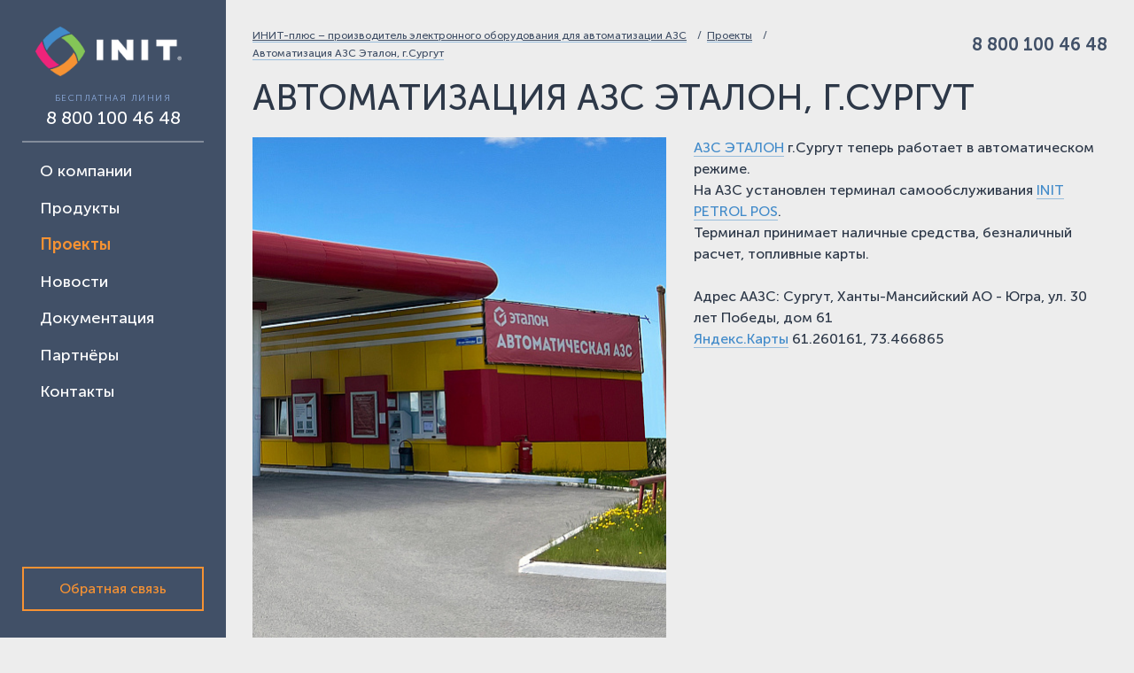

--- FILE ---
content_type: text/html; charset=UTF-8
request_url: https://init-plus.com/projects/avtomatizatsiya-azs-etalon-g-surgut/
body_size: 9330
content:
<!doctype html>
<html lang="ru" dir="ltr">
<head>
    <meta http-equiv="Content-Type" content="text/html; charset=UTF-8" />
<meta name="keywords" content="Автоматическая АЗС, ИНИТ, ИНИТ-плюс, INIT, ТСО, терминалы самообслуживания, АЗС, Автомат ААЗС, мини АЗС, безоператорная АЗС, холодная АЗС, автономная АЗС, умная АЗС, интеллектуальная АЗС, строительство АЗС, построить АЗС, проект АЗС, Аи-95, Аи-92, бензин, цена бензин, заправка, ТРК, ИНИТ инжиниринг, азс под ключ, дисконтная карта, бонусная карта, топливная карта, Visa, MasterCard, терминал, автомат, Разрывные муфты, обрыв пистолета, топливораздаточный пистолет, носик пистолета, топливораздаточная колонка, говорящая колонка, пистолет Трк" />
<meta name="description" content="Проекты: Автоматическая АЗС, терминал самообслуживания, КАЗС, электроника, программное обеспечение" />
<script data-skip-moving="true">(function(w, d) {var v = w.frameCacheVars = {"CACHE_MODE":"HTMLCACHE","storageBlocks":[],"dynamicBlocks":{"LkGdQn":"4cd5299ca024","4enrz3":"229d6c27b832"},"AUTO_UPDATE":true,"AUTO_UPDATE_TTL":120,"version":2};var inv = false;if (v.AUTO_UPDATE === false){if (v.AUTO_UPDATE_TTL && v.AUTO_UPDATE_TTL > 0){var lm = Date.parse(d.lastModified);if (!isNaN(lm)){var td = new Date().getTime();if ((lm + v.AUTO_UPDATE_TTL * 1000) >= td){w.frameRequestStart = false;w.preventAutoUpdate = true;return;}inv = true;}}else{w.frameRequestStart = false;w.preventAutoUpdate = true;return;}}var r = w.XMLHttpRequest ? new XMLHttpRequest() : (w.ActiveXObject ? new w.ActiveXObject("Microsoft.XMLHTTP") : null);if (!r) { return; }w.frameRequestStart = true;var m = v.CACHE_MODE; var l = w.location; var x = new Date().getTime();var q = "?bxrand=" + x + (l.search.length > 0 ? "&" + l.search.substring(1) : "");var u = l.protocol + "//" + l.host + l.pathname + q;r.open("GET", u, true);r.setRequestHeader("BX-ACTION-TYPE", "get_dynamic");r.setRequestHeader("X-Bitrix-Composite", "get_dynamic");r.setRequestHeader("BX-CACHE-MODE", m);r.setRequestHeader("BX-CACHE-BLOCKS", v.dynamicBlocks ? JSON.stringify(v.dynamicBlocks) : "");if (inv){r.setRequestHeader("BX-INVALIDATE-CACHE", "Y");}try { r.setRequestHeader("BX-REF", d.referrer || "");} catch(e) {}if (m === "APPCACHE"){r.setRequestHeader("BX-APPCACHE-PARAMS", JSON.stringify(v.PARAMS));r.setRequestHeader("BX-APPCACHE-URL", v.PAGE_URL ? v.PAGE_URL : "");}r.onreadystatechange = function() {if (r.readyState != 4) { return; }var a = r.getResponseHeader("BX-RAND");var b = w.BX && w.BX.frameCache ? w.BX.frameCache : false;if (a != x || !((r.status >= 200 && r.status < 300) || r.status === 304 || r.status === 1223 || r.status === 0)){var f = {error:true, reason:a!=x?"bad_rand":"bad_status", url:u, xhr:r, status:r.status};if (w.BX && w.BX.ready && b){BX.ready(function() {setTimeout(function(){BX.onCustomEvent("onFrameDataRequestFail", [f]);}, 0);});}w.frameRequestFail = f;return;}if (b){b.onFrameDataReceived(r.responseText);if (!w.frameUpdateInvoked){b.update(false);}w.frameUpdateInvoked = true;}else{w.frameDataString = r.responseText;}};r.send();var p = w.performance;if (p && p.addEventListener && p.getEntries && p.setResourceTimingBufferSize){var e = 'resourcetimingbufferfull';var h = function() {if (w.BX && w.BX.frameCache && w.BX.frameCache.frameDataInserted){p.removeEventListener(e, h);}else {p.setResourceTimingBufferSize(p.getEntries().length + 50);}};p.addEventListener(e, h);}})(window, document);</script>


<link href="/bitrix/cache/css/s1/init/template_46f7551c0a313e01a65e172199962ecf/template_46f7551c0a313e01a65e172199962ecf_v1.css?1720780027227929" type="text/css"  data-template-style="true" rel="stylesheet" />
<script>if(!window.BX)window.BX={};if(!window.BX.message)window.BX.message=function(mess){if(typeof mess==='object'){for(let i in mess) {BX.message[i]=mess[i];} return true;}};</script>
<script>(window.BX||top.BX).message({"JS_CORE_LOADING":"Загрузка...","JS_CORE_NO_DATA":"- Нет данных -","JS_CORE_WINDOW_CLOSE":"Закрыть","JS_CORE_WINDOW_EXPAND":"Развернуть","JS_CORE_WINDOW_NARROW":"Свернуть в окно","JS_CORE_WINDOW_SAVE":"Сохранить","JS_CORE_WINDOW_CANCEL":"Отменить","JS_CORE_WINDOW_CONTINUE":"Продолжить","JS_CORE_H":"ч","JS_CORE_M":"м","JS_CORE_S":"с","JSADM_AI_HIDE_EXTRA":"Скрыть лишние","JSADM_AI_ALL_NOTIF":"Показать все","JSADM_AUTH_REQ":"Требуется авторизация!","JS_CORE_WINDOW_AUTH":"Войти","JS_CORE_IMAGE_FULL":"Полный размер"});</script>

<script src="/bitrix/js/main/core/core.min.js?1720779859225422"></script>

<script>BX.Runtime.registerExtension({"name":"main.core","namespace":"BX","loaded":true});</script>
<script>BX.setJSList(["\/bitrix\/js\/main\/core\/core_ajax.js","\/bitrix\/js\/main\/core\/core_promise.js","\/bitrix\/js\/main\/polyfill\/promise\/js\/promise.js","\/bitrix\/js\/main\/loadext\/loadext.js","\/bitrix\/js\/main\/loadext\/extension.js","\/bitrix\/js\/main\/polyfill\/promise\/js\/promise.js","\/bitrix\/js\/main\/polyfill\/find\/js\/find.js","\/bitrix\/js\/main\/polyfill\/includes\/js\/includes.js","\/bitrix\/js\/main\/polyfill\/matches\/js\/matches.js","\/bitrix\/js\/ui\/polyfill\/closest\/js\/closest.js","\/bitrix\/js\/main\/polyfill\/fill\/main.polyfill.fill.js","\/bitrix\/js\/main\/polyfill\/find\/js\/find.js","\/bitrix\/js\/main\/polyfill\/matches\/js\/matches.js","\/bitrix\/js\/main\/polyfill\/core\/dist\/polyfill.bundle.js","\/bitrix\/js\/main\/core\/core.js","\/bitrix\/js\/main\/polyfill\/intersectionobserver\/js\/intersectionobserver.js","\/bitrix\/js\/main\/lazyload\/dist\/lazyload.bundle.js","\/bitrix\/js\/main\/polyfill\/core\/dist\/polyfill.bundle.js","\/bitrix\/js\/main\/parambag\/dist\/parambag.bundle.js"]);
</script>
<script>BX.Runtime.registerExtension({"name":"ui.dexie","namespace":"BX.Dexie3","loaded":true});</script>
<script>BX.Runtime.registerExtension({"name":"ls","namespace":"window","loaded":true});</script>
<script>BX.Runtime.registerExtension({"name":"fx","namespace":"window","loaded":true});</script>
<script>BX.Runtime.registerExtension({"name":"fc","namespace":"window","loaded":true});</script>
<script>BX.Runtime.registerExtension({"name":"pull.protobuf","namespace":"BX","loaded":true});</script>
<script>BX.Runtime.registerExtension({"name":"rest.client","namespace":"window","loaded":true});</script>
<script>(window.BX||top.BX).message({"pull_server_enabled":"Y","pull_config_timestamp":1715159507,"pull_guest_mode":"N","pull_guest_user_id":0});(window.BX||top.BX).message({"PULL_OLD_REVISION":"Для продолжения корректной работы с сайтом необходимо перезагрузить страницу."});</script>
<script>BX.Runtime.registerExtension({"name":"pull.client","namespace":"BX","loaded":true});</script>
<script>BX.Runtime.registerExtension({"name":"pull","namespace":"window","loaded":true});</script>
<script>(window.BX||top.BX).message({"LANGUAGE_ID":"ru","FORMAT_DATE":"DD.MM.YYYY","FORMAT_DATETIME":"DD.MM.YYYY HH:MI:SS","COOKIE_PREFIX":"BITRIX_SM","SERVER_TZ_OFFSET":"18000","UTF_MODE":"Y","SITE_ID":"s1","SITE_DIR":"\/"});</script>


<script  src="/bitrix/cache/js/s1/init/kernel_main/kernel_main_v1.js?1723551212155575"></script>
<script src="/bitrix/js/ui/dexie/dist/dexie3.bundle.min.js?170783899988274"></script>
<script src="/bitrix/js/main/core/core_ls.min.js?16353934507365"></script>
<script src="/bitrix/js/main/core/core_frame_cache.min.js?170783920311210"></script>
<script src="/bitrix/js/pull/protobuf/protobuf.min.js?163539650676433"></script>
<script src="/bitrix/js/pull/protobuf/model.min.js?163539650614190"></script>
<script src="/bitrix/js/rest/client/rest.client.min.js?16353966159240"></script>
<script src="/bitrix/js/pull/client/pull.client.min.js?172077957249580"></script>
<script>BX.setJSList(["\/bitrix\/js\/main\/core\/core_fx.js","\/bitrix\/js\/main\/session.js","\/bitrix\/js\/main\/pageobject\/pageobject.js","\/bitrix\/js\/main\/core\/core_window.js","\/bitrix\/js\/main\/date\/main.date.js","\/bitrix\/js\/main\/core\/core_date.js","\/bitrix\/js\/main\/utils.js","\/local\/templates\/init\/frontend\/assets\/js\/main.js"]);</script>
<script>BX.setCSSList(["\/local\/templates\/init\/frontend\/assets\/css\/app.css"]);</script>
<script type="text/javascript">
					(function () {
						"use strict";

						var counter = function ()
						{
							var cookie = (function (name) {
								var parts = ("; " + document.cookie).split("; " + name + "=");
								if (parts.length == 2) {
									try {return JSON.parse(decodeURIComponent(parts.pop().split(";").shift()));}
									catch (e) {}
								}
							})("BITRIX_CONVERSION_CONTEXT_s1");

							if (cookie && cookie.EXPIRE >= BX.message("SERVER_TIME"))
								return;

							var request = new XMLHttpRequest();
							request.open("POST", "/bitrix/tools/conversion/ajax_counter.php", true);
							request.setRequestHeader("Content-type", "application/x-www-form-urlencoded");
							request.send(
								"SITE_ID="+encodeURIComponent("s1")+
								"&sessid="+encodeURIComponent(BX.bitrix_sessid())+
								"&HTTP_REFERER="+encodeURIComponent(document.referrer)
							);
						};

						if (window.frameRequestStart === true)
							BX.addCustomEvent("onFrameDataReceived", counter);
						else
							BX.ready(counter);
					})();
				</script>



<script  src="/bitrix/cache/js/s1/init/template_1b8e5135aa0c373f14bfc5522fb09b80/template_1b8e5135aa0c373f14bfc5522fb09b80_v1.js?1720780027401005"></script>
<script>var _ba = _ba || []; _ba.push(["aid", "92c84ef7f14f80bbcc36b6872ae1858b"]); _ba.push(["host", "init-plus.com"]); (function() {var ba = document.createElement("script"); ba.type = "text/javascript"; ba.async = true;ba.src = (document.location.protocol == "https:" ? "https://" : "http://") + "bitrix.info/ba.js";var s = document.getElementsByTagName("script")[0];s.parentNode.insertBefore(ba, s);})();</script>


    <title>Автоматизация АЗС Эталон, г.Сургут</title>
            <script async src="https://yastatic.net/share2/share.js"></script>
            <script src="https://api-maps.yandex.ru/2.1/?apikey=AEkcxlsBAAAA8L5NUQMApvVswi5IEX4E3ugTsDqbN7jlAH8AAAAAAAAAAABd_f1U__-N59Inzi6wRV2EMT1Rlg==&lang=ru_RU"></script>
            <meta name="viewport" content="width=device-width, initial-scale=1.0, user-scalable=no" />
    <link rel="shortcut icon" href="/favicon.ico" type="image/x-icon" />
    <meta name="format-detection" content="telephone=no" />
    <meta name="format-detection" content="address=no" />
</head>
<body>
<div class="outer-wrapper">
    <div class="container-full-width">
        <main class="main-content">
            <div class="inner-wrapper">
                <header class="page-top">
                    <div class="bread-crumbs" role="navigation">
                    <ul class="bread-crumbs__list" data-css-blank><li class="bread-crumbs__item">
                        <a href="/" class="bread-crumbs__link">ИНИТ-плюс – производитель электронного оборудования для автоматизации АЗС</a>
                    </li><li class="bread-crumbs__item">
                        <a href="/projects/" class="bread-crumbs__link">Проекты</a>
                    </li><li class="breadcrumbs__item">
                        <a class="bread-crumbs__link bread-crumbs__link--current">Автоматизация АЗС Эталон, г.Сургут</a>
                       </li></div>                    <div class="page-top__personal">
                        <div class="page-top__personal-phone">
                            <a class="page-top__personal-phone-link" rel="contact" href="tel:8 800 100 46 48">8 800 100 46 48</a>                        </div>
                                            </div>
                </header>
                <section class="page-content">
                                            <div class="page-content__heading">
                            <h1>Автоматизация АЗС Эталон, г.Сургут</h1>
                        </div>
                                            <div class="">
<figure class="project-intro">
        <div class="project-intro__image">
        <img src="/upload/resize_cache/iblock/9d5/0n6ac2lsddkv2r5qhag20gicrz0ij81g/468_619_2/3.jpg" alt="Автоматизация АЗС Эталон, г.Сургут" title="Автоматизация АЗС Эталон, г.Сургут" width="468" height="619" alt="" />
    </div>
            <div class="project-intro__content">
        <a target="_blank" href="http://www.azs-etalon.ru/azs11-pereshla-na-avtomaticheskij-format-raboty/">АЗС ЭТАЛОН</a> г.Сургут теперь работает в автоматическом режиме. <br>
 На АЗС установлен терминал самообслуживания <a target="_blank" href="https://init-plus.com/products/terminals/init-petrol-pos/">INIT PETROL POS</a>. <br>
 Терминал принимает наличные средства, безналичный расчет, топливные карты. <br>
<div>
 <br>
</div>
<div>
	 Адрес ААЗС: Сургут, Ханты-Мансийский АО - Югра, ул. 30 лет Победы, дом 61
</div>
 <a href="https://yandex.ru/maps/-/CCUJBHEkcD" target="_blank">Яндекс.Карты</a> 61.260161, 73.466865    </div>
    </figure>








<h2>Проект на карте</h2>
<div class="map map--wide-x map--no-offsets map--rounded-btns">
    <div class="map__wrapper" data-map-name="map__project" data-map-options='{ "center": [ 61.260161,73.466865 ], "zoom": "12" }' data-map-marks='[ { "type": "station", "coords": [ 61.260161,73.466865 ], "tooltip": "ААЗС Эталон: Сургут, Ханты-Мансийский АО - Югра, ул. 30 лет Победы, дом 61 " }]'></div>
</div>
<div class="gallery-slider" data-image-gallery>
    <div class="swiper-container">
        <div class="swiper-wrapper">
                        <figure class="swiper-slide" data-image-zoom="/upload/resize_cache/iblock/ca2/4esin9kfyy2ky04bq8htty3u7nwmdtj9/1024_768_192c0776310e9414cd4173e0fe15f2e40/1.jpg">
                <img alt="" title="" src="/upload/resize_cache/iblock/ca2/4esin9kfyy2ky04bq8htty3u7nwmdtj9/328_237_2/1.jpg" width="328" height="237" />
            </figure>
                        <figure class="swiper-slide" data-image-zoom="/upload/resize_cache/iblock/17c/9l9auijewa7eeoo45iol66xarw6h15mi/1024_768_192c0776310e9414cd4173e0fe15f2e40/2.jpg">
                <img alt="" title="" src="/upload/resize_cache/iblock/17c/9l9auijewa7eeoo45iol66xarw6h15mi/328_237_2/2.jpg" width="328" height="237" />
            </figure>
                    </div>
        <div tabindex="0" class="swiper-button swiper-button-prev gallery-slider__btn--prev"></div>
        <div tabindex="0" class="swiper-button swiper-button-next gallery-slider__btn--next"></div>
    </div>
</div>
<div class="single-news__aux">
    <div class="single-news__aux-back">
        <a href="/projects/" class="single-news__aux-back-link">
            <span>К списку проектов</span>
        </a>
    </div>
    <div class="social-block">
        <div class="social-block__intro">Поделиться в социальных сетях</div>
        <div class="ya-share2" data-services="vkontakte,facebook,odnoklassniki,gplus,twitter"></div>
    </div>
</div>
    </div>
    </section>
    <footer class="page-bottom">
        <div class="copyright" role="contentinfo">
            © 2006–2026 «ИНИТ». Автоматические АЗС и&nbsp;терминалы для&nbsp;АЗС.<br>
 Все&nbsp;права защищены        </div>
        <div class="d-element">
            <a class="d-element__link" href="https://d-element.ru/" aria-label="Цифровой элемент" target="_blank">Цифровой элемент</a>
        </div>
    </footer>
    </div>
    </main>
    <aside class="sidebar">
        <header class="sidebar__head">
            <div class="logo">
                <a rel="home" href="/" class="logo__link">
                    <img class="logo__img" src="/local/templates/init/frontend/assets/images/logo.png" alt="INIT" width="206" height="70" />                </a>
            </div>
            <div class="sidebar__toggler">
                <button type="button" class="button button--sidebar-toggler" aria-label="Закрыть меню">
              <span class="hamburger-icon">
                  <span class="hamburger-icon__line"></span>
                  <span class="hamburger-icon__line"></span>
                  <span class="hamburger-icon__line"></span>
              </span>
                </button>
            </div>
        </header>
        <div class="sidebar__content">
            <div class="sidebar__phone">
                <div class="sidebar__label">
                    Бесплатная линия                </div>
                <div class="sidebar__phone-number">
                    <a class="sidebar__phone-number-link" rel="contact" href="tel:8 800 100 46 48">8 800 100 46 48</a>                </div>
            </div>
            <div id="bxdynamic_LkGdQn_start" style="display:none"></div><nav class="sidebar__nav">
    <ul class="sidebar__nav-box" data-css-blank>
                                    <li class="sidebar__nav-item">
                    <a class="sidebar__nav-link" href="/about/">О компании</a>
                </li>
                                                <li class="sidebar__nav-item">
                    <a class="sidebar__nav-link" href="/products/">Продукты</a>
                </li>
                                                <li class="sidebar__nav-item">
                    <a class="sidebar__nav-link sidebar__nav-link--active" href="/projects/">Проекты</a>
                </li>
                                                <li class="sidebar__nav-item">
                    <a class="sidebar__nav-link" href="/news/">Новости</a>
                </li>
                                                <li class="sidebar__nav-item">
                    <a class="sidebar__nav-link" href="/docs/">Документация</a>
                </li>
                                                <li class="sidebar__nav-item">
                    <a class="sidebar__nav-link" href="/partners/">Партнёры</a>
                </li>
                                                <li class="sidebar__nav-item">
                    <a class="sidebar__nav-link" href="/contacts/">Контакты</a>
                </li>
                        </ul>
</nav><div id="bxdynamic_LkGdQn_end" style="display:none"></div>            <div class="sidebar__email">
                <div class="sibebar__email-personal">
                                    </div>
                <div class="sibebar__email-feedback">
                    <button type="button" class="button button--orange button--wide" data-toggle-feedback>Обратная связь</button>
                </div>
                <div class="sidebar__label">
                    Электронная почта                </div>
                <div class="sidebar__email-address">
                    <a class="sidebar__email-address-link" rel="contact" href="mailto:mail@init-plus.com">mail@init-plus.com</a>
                </div>
            </div>
        </div>
    </aside>
    </div>
    </div>
    <div id="bxdynamic_4enrz3_start" style="display:none"></div><div id="modal" class="modal" aria-hidden="true">
    <section class="modal__inner" role="dialog">
        <header class="modal__header">
            <h2>Обратная связь</h2>
        </header>
        <div class="modal__content">
            <form id="feedback" class="modal__form" action="/" method="POST">
                <input type="hidden" name="WEB_FORM_ID" value="1">
                <input type="hidden" name="sessid" id="sessid_1" value="" />                <input type="hidden" name="lang" value="ru">
                <input type="hidden" name="url" value="">
                <input type="hidden" name="title" value="">
                <input type="hidden" name="site_id" value="s1">
                                            <div class="modal__form-row">
                            <div class="modal__form-col modal__form-col--half">
                            <div class="modal__form-item">
                                <label class="modal__form-label modal__form-label--req" for="text_1">Ваше имя</label>
                                <input data-validation="length"
                                       data-validation-error-msg="Имя должно содержать не менее двух букв"
                                       data-validation-length="min2" id="text_1" type="text"
                                       class="input input--width-full" name="form_text_1" spellcheck="true"/>
                            </div>
                                                        <div class="modal__form-item">
                                <label class="modal__form-label modal__form-label--req" for="text_2">Контактный телефон</label>
                                <input title="" placeholder="+7 (___) ___-__-__" id="text_2" type="tel"
                                       data-validation="length" data-validation-error-msg="Неправильный номер телефона"
                                       data-validation-length="min18" class="input input--phone input--width-full"
                                       name="form_text_2"
                                />

                            </div>
                                                    <div class="modal__form-item">
                            <label class="modal__form-label modal__form-label--req" for="text_3">Электронная почта</label>
                            <input title="" data-validation-error-msg="Неправильный email" data-validation="custom"
                                   data-validation-regexp="^[^\s@]+@[^\s@]+\.[^\s@]+$" id="text_3"
                                   type="email" class="input input--width-full" name="form_text_3"/>
                        </div>
                        </div>
                                                    <div class="modal__form-col modal__form-col--half">
                                <div class="modal__form-item modal__form-item--vertical-full">
                                    <label class="modal__form-label modal__form-label--req"
                                           for="textarea_5">Текст сообщения</label>
                                    <textarea data-validation-error-msg="Сообщение не должно быть короче трёх символов"
                                              data-validation="length" data-validation-length="min3"
                                              id="textarea_5" name="form_textarea_5"
                                              class="input input--textarea input--width-full"
                                              spellcheck="true"></textarea>
                                </div>
                            </div>
                            </div>
                                                        <div class="modal__form-row">
                                <div class="modal__form-col">
                                    <div class="modal__form-item">
                                        <label class="modal__form-label modal__form-label--file"
                                               for="file_6">
                                            Прикрепить файл</label>
                                        <div role="presentation" class="input input--pseudo input--width-full">
                                            <span class="input__file-text"></span>
                                            <span class="input__file-icon">
                                          <button type="button" class="button button--icon-file"
                                                  name="feedback_file_remove"></button>
                                        </span>
                                        </div>
                                        <input id="file_6" type="file" name="form_file_6" hidden/>
                                    </div>
                                </div>
                            </div>
                                                        <div class="modal__form-row">
                                <div class="modal__form-col">
                                    <div class="modal__form-item modal__form-item--floated">
                                        <label class="input input--checkbox input--checkbox-checked" for="feedback_field_terms">
                                            <input id="feedback_field_terms" type="checkbox" name="feedback__terms" checked hidden>
                                        </label>
                                        <div class="modal__form-agreement">
                                            Согласен на&nbsp;обработку <a target="_blank" href="#">персональных данных</a>.                                        </div>
                                    </div>
                                </div>
                                            <div class="modal__form-col">
                    <div class="modal__form-item modal__form-item--floated">
                        <button type="submit" class="button button--outlined button--lightblue">Обратная связь</button>
                            <div role="note" class="modal__form-note">
                                Поля, обозначенные «*», обязательны для заполнения.                            </div>
                        </div>
                    </div>
                </div>
            </form>
        </div>
        <button class="modal__close" role="button" data-toggle-feedback>Закрыть</button>
    </section>
</div><div id="bxdynamic_4enrz3_end" style="display:none"></div>        <div aria-hidden="true" id="message" class="modal modal--small">
            <section class="modal__inner" role="dialog">
                <div class="modal__header">
                    <div class="as-h3">Сообщение отправлено</div>
                </div>
                <div class="modal__content">
                    Спасибо за&nbsp;обращение. Наши специалисты свяжутся с&nbsp;Вами в&nbsp;ближайшее время.                </div>
                <button class="modal__close" role="button" data-toggle-message="">Закрыть</button>
            </section>
            <div class="modal__fade" role="presentation"></div>
        </div>

<!-- Yandex.Metrika counter -->
<script type="text/javascript" >
    (function (d, w, c) {
        (w[c] = w[c] || []).push(function() {
            try {
                w.yaCounter51115478 = new Ya.Metrika2({
                    id:51115478,
                    clickmap:true,
                    trackLinks:true,
                    accurateTrackBounce:true,
                    webvisor:true,
                    trackHash:true
                });
            } catch(e) { }
        });

        var n = d.getElementsByTagName("script")[0],
            s = d.createElement("script"),
            f = function () { n.parentNode.insertBefore(s, n); };
        s.type = "text/javascript";
        s.async = true;
        s.src = "https://mc.yandex.ru/metrika/tag.js";

        if (w.opera == "[object Opera]") {
            d.addEventListener("DOMContentLoaded", f, false);
        } else { f(); }
    })(document, window, "yandex_metrika_callbacks2");
</script>
<noscript><div><img src="https://mc.yandex.ru/watch/51115478" style="position:absolute; left:-9999px;" alt="" /></div></noscript>
<!-- /Yandex.Metrika counter -->
    </body>
</html><!--7bf75af1599f0f3f0bf02123cb346a36-->

--- FILE ---
content_type: text/css
request_url: https://init-plus.com/bitrix/cache/css/s1/init/template_46f7551c0a313e01a65e172199962ecf/template_46f7551c0a313e01a65e172199962ecf_v1.css?1720780027227929
body_size: 45288
content:


/* Start:/local/templates/init/frontend/assets/css/app.css?1707846862225623*/
@-webkit-keyframes a{to{-webkit-transform:rotate(1turn);transform:rotate(1turn)}}@keyframes a{to{-webkit-transform:rotate(1turn);transform:rotate(1turn)}}@-webkit-keyframes swiper-preloader-spin{to{-webkit-transform:rotate(360deg);transform:rotate(360deg)}}@keyframes swiper-preloader-spin{to{-webkit-transform:rotate(360deg);transform:rotate(360deg)}}@-webkit-keyframes flick{0%{opacity:0}50%{opacity:.5}to{opacity:1}}@keyframes flick{0%{opacity:0}50%{opacity:.5}to{opacity:1}}@-webkit-keyframes rotateLogo{0%{-webkit-transform:rotate(0);transform:rotate(0)}10%,25%{-webkit-transform:rotate(90deg);transform:rotate(90deg)}35%,50%{-webkit-transform:rotate(180deg);transform:rotate(180deg)}60%,75%{-webkit-transform:rotate(270deg);transform:rotate(270deg)}85%,to{-webkit-transform:rotate(360deg);transform:rotate(360deg)}}@keyframes rotateLogo{0%{-webkit-transform:rotate(0);transform:rotate(0)}10%,25%{-webkit-transform:rotate(90deg);transform:rotate(90deg)}35%,50%{-webkit-transform:rotate(180deg);transform:rotate(180deg)}60%,75%{-webkit-transform:rotate(270deg);transform:rotate(270deg)}85%,to{-webkit-transform:rotate(360deg);transform:rotate(360deg)}}@-webkit-keyframes mouseBounce{0%,to{-webkit-transform:translateY(-5px);transform:translateY(-5px)}33%{-webkit-transform:translateY(0);transform:translateY(0)}66%{-webkit-transform:translateY(-7px);transform:translateY(-7px)}}@keyframes mouseBounce{0%,to{-webkit-transform:translateY(-5px);transform:translateY(-5px)}33%{-webkit-transform:translateY(0);transform:translateY(0)}66%{-webkit-transform:translateY(-7px);transform:translateY(-7px)}}@-webkit-keyframes controllerShake{0%,to{left:0}20%,60%{left:-3px}40%,80%{left:3px}}@keyframes controllerShake{0%,to{left:0}20%,60%{left:-3px}40%,80%{left:3px}}.block-with-text{overflow:hidden;position:relative;line-height:1.2em;max-height:3.6em;text-align:justify;margin-right:-1em;padding-right:1em}.block-with-text:before{content:'...';position:absolute;right:0;bottom:0}.block-with-text:after{content:'';position:absolute;right:0;width:1em;height:1em;margin-top:.2em;background:#fff}.fancybox-error p,blockquote,body,code,dd,div,dl,dt,fieldset,form,h1,h2,h3,h4,h5,h6,input,li,p,pre,td,textarea,th{margin:0;padding:0}ul{margin:0}table{border-collapse:collapse;border-spacing:0}abbr,fieldset{border:0}address,caption,cite,code,dfn,em,strong,th,var{font-style:normal;font-weight:400}ul li{list-style:none}caption,th{text-align:left}h1,h2,h3,h4,h5,h6{font-size:100%;font-weight:400}sup{vertical-align:text-top}sub{vertical-align:text-bottom}.cards__item--light .cards__title[data-label]::after,legend{color:#000}article,aside,details,figcaption,figure,footer,header,hgroup,img,main,menu,nav,section{display:block}img{max-width:100%;border:0;-webkit-touch-callout:none;-webkit-user-select:none;-moz-user-select:none;-ms-user-select:none;user-select:none}body.compensate-for-scrollbar{overflow:hidden}.fancybox-active,img{height:auto}.fancybox-is-hidden{left:-9999px;margin:0;position:absolute!important;top:-9999px;visibility:hidden}.fancybox-container{-webkit-backface-visibility:hidden;height:100%;left:0;outline:0;position:fixed;-webkit-tap-highlight-color:transparent;top:0;-ms-touch-action:manipulation;touch-action:manipulation;-webkit-transform:translateZ(0);transform:translateZ(0);width:100%;z-index:99992}.fancybox-container *{-webkit-box-sizing:border-box;box-sizing:border-box}.fancybox-bg,.fancybox-inner,.fancybox-outer,.fancybox-stage{bottom:0;left:0;position:absolute;right:0;top:0}.fancybox-outer{-webkit-overflow-scrolling:touch;overflow-y:auto}.fancybox-bg{background:#1e1e1e;opacity:0;-webkit-transition-duration:inherit;-o-transition-duration:inherit;transition-duration:inherit;-webkit-transition-property:opacity;-o-transition-property:opacity;transition-property:opacity;-webkit-transition-timing-function:cubic-bezier(.47,0,.74,.71);-o-transition-timing-function:cubic-bezier(.47,0,.74,.71);transition-timing-function:cubic-bezier(.47,0,.74,.71)}.fancybox-is-open .fancybox-bg{opacity:.9;-webkit-transition-timing-function:cubic-bezier(.22,.61,.36,1);-o-transition-timing-function:cubic-bezier(.22,.61,.36,1);transition-timing-function:cubic-bezier(.22,.61,.36,1)}.fancybox-caption{direction:ltr;-webkit-transition:opacity .25s ease,visibility 0s ease .25s;-o-transition:opacity .25s ease,visibility 0s ease .25s;transition:opacity .25s ease,visibility 0s ease .25s;visibility:hidden}.fancybox-caption,.fancybox-infobar,.fancybox-toolbar{opacity:0;position:absolute}.fancybox-infobar,.fancybox-navigation .fancybox-button,.fancybox-toolbar{direction:ltr;-webkit-transition:opacity .25s ease,visibility 0s ease .25s;-o-transition:opacity .25s ease,visibility 0s ease .25s;transition:opacity .25s ease,visibility 0s ease .25s;visibility:hidden;z-index:99997}.fancybox-show-caption .fancybox-caption,.fancybox-show-infobar .fancybox-infobar,.fancybox-show-nav .fancybox-navigation .fancybox-button,.fancybox-show-toolbar .fancybox-toolbar{opacity:1;-webkit-transition:opacity .25s ease 0s,visibility 0s ease 0s;-o-transition:opacity .25s ease 0s,visibility 0s ease 0s;transition:opacity .25s ease 0s,visibility 0s ease 0s;visibility:visible}.fancybox-infobar{color:#ccc;font-size:13px;-webkit-font-smoothing:subpixel-antialiased;height:44px;left:0;line-height:44px;min-width:44px;mix-blend-mode:difference;padding:0 10px;pointer-events:none;top:0;-webkit-touch-callout:none;-webkit-user-select:none;-moz-user-select:none;-ms-user-select:none;user-select:none}.fancybox-toolbar{right:0;top:0}.fancybox-stage{direction:ltr;overflow:visible;-webkit-transform:translateZ(0);transform:translateZ(0);z-index:99994}.fancybox-is-open .fancybox-stage{overflow:hidden}.fancybox-slide{-webkit-backface-visibility:hidden;display:none;height:100%;left:0;outline:0;overflow:auto;-webkit-overflow-scrolling:touch;padding:44px;position:absolute;text-align:center;top:0;-webkit-transition-property:opacity,-webkit-transform;-o-transition-property:transform,opacity;transition-property:transform,opacity;transition-property:transform,opacity,-webkit-transform;white-space:normal;width:100%;z-index:99994}.fancybox-slide:before{content:"";display:inline-block;font-size:0;height:100%;vertical-align:middle;width:0}.fancybox-is-sliding .fancybox-slide,.fancybox-slide--current,.fancybox-slide--next,.fancybox-slide--previous{display:block}.fancybox-slide--image{overflow:hidden;padding:44px 0}.fancybox-slide--image:before{display:none}.fancybox-slide--html{padding:6px}.fancybox-content{background:#fff;display:inline-block;margin:0;max-width:100%;overflow:auto;-webkit-overflow-scrolling:touch;padding:44px;position:relative;text-align:left;vertical-align:middle}.fancybox-slide--image .fancybox-content{-webkit-animation-timing-function:cubic-bezier(.5,0,.14,1);animation-timing-function:cubic-bezier(.5,0,.14,1);-webkit-backface-visibility:hidden;background:0 0;background-repeat:no-repeat;-webkit-background-size:100% 100%;background-size:100% 100%;left:0;max-width:none;overflow:visible;padding:0;position:absolute;top:0;-webkit-transform-origin:top left;-ms-transform-origin:top left;transform-origin:top left;-webkit-transition-property:opacity,-webkit-transform;-o-transition-property:transform,opacity;transition-property:transform,opacity;transition-property:transform,opacity,-webkit-transform;-webkit-user-select:none;-moz-user-select:none;-ms-user-select:none;user-select:none;z-index:99995}.fancybox-can-zoomOut .fancybox-content{cursor:-webkit-zoom-out;cursor:zoom-out}.fancybox-can-zoomIn .fancybox-content{cursor:-webkit-zoom-in;cursor:zoom-in}.fancybox-can-pan .fancybox-content,.fancybox-can-swipe .fancybox-content{cursor:-webkit-grab;cursor:grab}.fancybox-is-grabbing .fancybox-content{cursor:-webkit-grabbing;cursor:grabbing}.fancybox-container [data-selectable=true]{cursor:text}.fancybox-image,.fancybox-spaceball{background:0 0;border:0;height:100%;left:0;margin:0;max-height:none;max-width:none;padding:0;position:absolute;top:0;-webkit-user-select:none;-moz-user-select:none;-ms-user-select:none;user-select:none;width:100%}.fancybox-spaceball{z-index:1}.fancybox-slide--iframe .fancybox-content,.fancybox-slide--map .fancybox-content,.fancybox-slide--video .fancybox-content{height:100%;overflow:visible;padding:0;width:100%}.fancybox-slide--video .fancybox-content{background:#000}.fancybox-slide--map .fancybox-content{background:#e5e3df}.fancybox-slide--iframe .fancybox-content{background:#fff}.fancybox-iframe,.fancybox-video{background:0 0;border:0;display:block;height:100%;margin:0;overflow:hidden;padding:0;width:100%}.fancybox-iframe{left:0;position:absolute;top:0}.fancybox-error{background:#fff;cursor:default;max-width:400px;padding:40px;width:100%}.fancybox-error p{color:#444;font-size:16px;line-height:20px}.fancybox-button{background:rgba(30,30,30,.6);border:0;-webkit-border-radius:0;border-radius:0;-webkit-box-shadow:none;box-shadow:none;cursor:pointer;display:inline-block;height:44px;margin:0;padding:10px;position:relative;-webkit-transition:color .2s;-o-transition:color .2s;transition:color .2s;vertical-align:top;visibility:inherit;width:44px;color:#ccc}.fancybox-button:link,.fancybox-button:visited{color:#ccc}.fancybox-button:hover{color:#fff}.fancybox-button:focus{outline:0}.fancybox-button.fancybox-focus{outline:1px dotted}.fancybox-button[disabled],.fancybox-button[disabled]:hover{color:#888;cursor:default;outline:0}.fancybox-button div{height:100%}.fancybox-button svg{display:block;height:100%;overflow:visible;position:relative;width:100%}.fancybox-button svg path{fill:currentColor;stroke-width:0}.fancybox-button--fsenter svg:nth-child(2),.fancybox-button--fsexit svg:nth-child(1),.fancybox-button--pause svg:nth-child(1),.fancybox-button--play svg:nth-child(2){display:none}.fancybox-progress{background:#ff5268;height:2px;left:0;position:absolute;right:0;top:0;-webkit-transform:scaleX(0);-ms-transform:scaleX(0);transform:scaleX(0);-webkit-transform-origin:0;-ms-transform-origin:0;transform-origin:0;-webkit-transition-property:-webkit-transform;-o-transition-property:transform;transition-property:transform;transition-property:transform,-webkit-transform;-webkit-transition-timing-function:linear;-o-transition-timing-function:linear;transition-timing-function:linear;z-index:99998}.fancybox-close-small{background:0 0;border:0;-webkit-border-radius:0;border-radius:0;color:#ccc;cursor:pointer;opacity:.8;padding:8px;position:absolute;right:-12px;top:-44px;z-index:401}.fancybox-close-small:hover{color:#fff;opacity:1}.fancybox-slide--html .fancybox-close-small{color:currentColor;padding:10px;right:0;top:0}.fancybox-slide--image.fancybox-is-scaling .fancybox-content{overflow:hidden}.fancybox-is-scaling .fancybox-close-small,.fancybox-is-zoomable.fancybox-can-pan .fancybox-close-small{display:none}.fancybox-navigation .fancybox-button{-webkit-background-clip:content-box;background-clip:content-box;height:100px;opacity:0;position:absolute;top:-webkit-calc(50% - 50px);top:calc(50% - 50px);width:70px}.fancybox-navigation .fancybox-button div{padding:7px}.fancybox-navigation .fancybox-button--arrow_left{left:0;padding:31px 26px 31px 6px}.fancybox-navigation .fancybox-button--arrow_right{padding:31px 6px 31px 26px;right:0}.fancybox-caption{bottom:0;color:#eee;font-size:14px;font-weight:400;left:0;line-height:1.5;padding:25px 44px;right:0;text-align:center;z-index:99996}.fancybox-caption:before{background-image:url([data-uri]);background-repeat:repeat-x;-webkit-background-size:contain;background-size:contain;bottom:0;content:"";display:block;left:0;pointer-events:none;position:absolute;right:0;top:-44px;z-index:-1}.fancybox-caption a,.fancybox-caption a:link,.fancybox-caption a:visited{color:#ccc;text-decoration:none}.fancybox-caption a:hover{color:#fff;text-decoration:underline}.fancybox-loading{-webkit-animation:a 1s linear infinite;animation:a 1s linear infinite;background:0 0;border:4px solid #888;border-bottom-color:#fff;-webkit-border-radius:50%;border-radius:50%;height:50px;left:50%;margin:-25px 0 0 -25px;opacity:.7;padding:0;position:absolute;top:50%;width:50px;z-index:99999}.fancybox-animated{-webkit-transition-timing-function:cubic-bezier(0,0,.25,1);-o-transition-timing-function:cubic-bezier(0,0,.25,1);transition-timing-function:cubic-bezier(0,0,.25,1)}.fancybox-fx-slide.fancybox-slide--previous{opacity:0;-webkit-transform:translate3d(-100%,0,0);transform:translate3d(-100%,0,0)}.fancybox-fx-slide.fancybox-slide--next{opacity:0;-webkit-transform:translate3d(100%,0,0);transform:translate3d(100%,0,0)}.fancybox-fx-slide.fancybox-slide--current{opacity:1;-webkit-transform:translateZ(0);transform:translateZ(0)}.fancybox-fx-fade.fancybox-slide--next,.fancybox-fx-fade.fancybox-slide--previous{opacity:0;-webkit-transition-timing-function:cubic-bezier(.19,1,.22,1);-o-transition-timing-function:cubic-bezier(.19,1,.22,1);transition-timing-function:cubic-bezier(.19,1,.22,1)}.fancybox-fx-fade.fancybox-slide--current{opacity:1}.fancybox-fx-zoom-in-out.fancybox-slide--previous{opacity:0;-webkit-transform:scale3d(1.5,1.5,1.5);transform:scale3d(1.5,1.5,1.5)}.fancybox-fx-zoom-in-out.fancybox-slide--next{opacity:0;-webkit-transform:scale3d(.5,.5,.5);transform:scale3d(.5,.5,.5)}.fancybox-fx-zoom-in-out.fancybox-slide--current{opacity:1;-webkit-transform:scaleX(1);-ms-transform:scaleX(1);transform:scaleX(1)}.fancybox-fx-rotate.fancybox-slide--previous{opacity:0;-webkit-transform:rotate(-1turn);-ms-transform:rotate(-1turn);transform:rotate(-1turn)}.fancybox-fx-rotate.fancybox-slide--next{opacity:0;-webkit-transform:rotate(1turn);-ms-transform:rotate(1turn);transform:rotate(1turn)}.fancybox-fx-rotate.fancybox-slide--current{opacity:1;-webkit-transform:rotate(0deg);-ms-transform:rotate(0deg);transform:rotate(0deg)}.fancybox-fx-circular.fancybox-slide--previous{opacity:0;-webkit-transform:scale3d(0,0,0) translate3d(-100%,0,0);transform:scale3d(0,0,0) translate3d(-100%,0,0)}.fancybox-fx-circular.fancybox-slide--next{opacity:0;-webkit-transform:scale3d(0,0,0) translate3d(100%,0,0);transform:scale3d(0,0,0) translate3d(100%,0,0)}.fancybox-fx-circular.fancybox-slide--current{opacity:1;-webkit-transform:scaleX(1) translateZ(0);transform:scaleX(1) translateZ(0)}.fancybox-fx-tube.fancybox-slide--previous{-webkit-transform:translate3d(-100%,0,0) scale(.1) skew(-10deg);transform:translate3d(-100%,0,0) scale(.1) skew(-10deg)}.fancybox-fx-tube.fancybox-slide--next{-webkit-transform:translate3d(100%,0,0) scale(.1) skew(10deg);transform:translate3d(100%,0,0) scale(.1) skew(10deg)}.fancybox-fx-tube.fancybox-slide--current{-webkit-transform:translateZ(0) scale(1);transform:translateZ(0) scale(1)}.fancybox-share,.fancybox-share__button{-webkit-border-radius:3px;border-radius:3px}.fancybox-share{background:#f4f4f4;max-width:90%;text-align:center;padding:30px}.fancybox-share h1{color:#222;font-size:35px;font-weight:700;margin:0 0 20px}.fancybox-share p{margin:0;padding:0}.fancybox-share__button{border:0;display:inline-block;font-size:14px;font-weight:700;line-height:40px;margin:0 5px 10px;min-width:130px;padding:0 15px;text-decoration:none;-webkit-transition:all .2s;-o-transition:all .2s;transition:all .2s;-webkit-user-select:none;-moz-user-select:none;-ms-user-select:none;user-select:none;white-space:nowrap}.fancybox-share__button:link,.fancybox-share__button:visited{color:#fff}.fancybox-share__button:hover{text-decoration:none}.fancybox-share__button--fb{background:#3b5998}.fancybox-share__button--fb:hover{background:#344e86}.fancybox-share__button--pt{background:#bd081d}.fancybox-share__button--pt:hover{background:#aa0719}.fancybox-share__button--tw{background:#1da1f2}.fancybox-share__button--tw:hover{background:#0d95e8}.fancybox-share__button svg{height:25px;margin-right:7px;position:relative;top:-1px;vertical-align:middle;width:25px}.fancybox-share__button svg path{fill:#fff}.fancybox-share__input{background:0 0;border:0;border-bottom:1px solid #d7d7d7;-webkit-border-radius:0;border-radius:0;color:#5d5b5b;font-size:14px;margin:10px 0 0;outline:0;padding:10px 15px;width:100%}.fancybox-thumbs{background:#ddd;bottom:0;display:none;margin:0;-webkit-overflow-scrolling:touch;-ms-overflow-style:-ms-autohiding-scrollbar;padding:2px 2px 4px;position:absolute;right:0;-webkit-tap-highlight-color:transparent;top:0;width:212px;z-index:99995}.fancybox-thumbs-x{overflow-x:auto;overflow-y:hidden}.fancybox-show-thumbs .fancybox-thumbs{display:block}.fancybox-show-thumbs .fancybox-inner{right:212px}.fancybox-thumbs__list{font-size:0;height:100%;list-style:none;margin:0;overflow-x:hidden;overflow-y:auto;padding:0;position:relative;white-space:nowrap;width:100%}.fancybox-thumbs-x .fancybox-thumbs__list,html[data-js-no-scroll=true]{overflow:hidden}.fancybox-thumbs-y .fancybox-thumbs__list::-webkit-scrollbar{width:7px}.fancybox-thumbs-y .fancybox-thumbs__list::-webkit-scrollbar-track{background:#fff;-webkit-border-radius:10px;border-radius:10px;-webkit-box-shadow:inset 0 0 6px rgba(0,0,0,.3);box-shadow:inset 0 0 6px rgba(0,0,0,.3)}.fancybox-thumbs-y .fancybox-thumbs__list::-webkit-scrollbar-thumb{background:#2a2a2a;-webkit-border-radius:10px;border-radius:10px}.fancybox-thumbs__list a{-webkit-backface-visibility:hidden;backface-visibility:hidden;background-color:rgba(0,0,0,.1);background-position:50%;background-repeat:no-repeat;-webkit-background-size:cover;background-size:cover;cursor:pointer;float:left;height:75px;margin:2px;max-height:-webkit-calc(100% - 8px);max-height:calc(100% - 8px);max-width:-webkit-calc(50% - 4px);max-width:calc(50% - 4px);outline:0;overflow:hidden;padding:0;position:relative;-webkit-tap-highlight-color:transparent;width:100px}.fancybox-thumbs__list a:before{border:6px solid #ff5268;bottom:0;content:"";left:0;opacity:0;position:absolute;right:0;top:0;-webkit-transition:all .2s cubic-bezier(.25,.46,.45,.94);-o-transition:all .2s cubic-bezier(.25,.46,.45,.94);transition:all .2s cubic-bezier(.25,.46,.45,.94);z-index:99991}.fancybox-thumbs__list a:focus:before{opacity:.5}.fancybox-thumbs__list a.fancybox-thumbs-active:before{opacity:1}.swiper-container{margin:0 auto;position:relative;overflow:hidden;list-style:none;padding:0;z-index:1}.swiper-container-no-flexbox .swiper-slide{float:left}.swiper-container-vertical>.swiper-wrapper{-webkit-box-orient:vertical;-webkit-box-direction:normal;-webkit-flex-direction:column;-ms-flex-direction:column;flex-direction:column}.swiper-slide,.swiper-wrapper{width:100%;height:100%;position:relative;-webkit-transition-property:-webkit-transform;-o-transition-property:transform;transition-property:transform;transition-property:transform,-webkit-transform}.swiper-wrapper{z-index:1;display:-webkit-box;display:-webkit-flex;display:-ms-flexbox;display:flex;-webkit-box-sizing:content-box;box-sizing:content-box}.swiper-container-android .swiper-slide,.swiper-wrapper{-webkit-transform:translate3d(0,0,0);transform:translate3d(0,0,0)}.swiper-container-multirow>.swiper-wrapper{-webkit-flex-wrap:wrap;-ms-flex-wrap:wrap;flex-wrap:wrap}.swiper-container-free-mode>.swiper-wrapper{-webkit-transition-timing-function:ease-out;-o-transition-timing-function:ease-out;transition-timing-function:ease-out;margin:0 auto}.swiper-slide{-webkit-flex-shrink:0;-ms-flex-negative:0;flex-shrink:0}.swiper-invisible-blank-slide{visibility:hidden}.swiper-container-autoheight,.swiper-container-autoheight .swiper-slide{height:auto}.swiper-container-autoheight .swiper-wrapper{-webkit-box-align:start;-webkit-align-items:flex-start;-ms-flex-align:start;align-items:flex-start;-webkit-transition-property:height,-webkit-transform;-o-transition-property:transform,height;transition-property:transform,height;transition-property:transform,height,-webkit-transform}.swiper-container-3d{-webkit-perspective:1200px;perspective:1200px}.swiper-container-3d .swiper-cube-shadow,.swiper-container-3d .swiper-slide,.swiper-container-3d .swiper-slide-shadow-bottom,.swiper-container-3d .swiper-slide-shadow-left,.swiper-container-3d .swiper-slide-shadow-right,.swiper-container-3d .swiper-slide-shadow-top,.swiper-container-3d .swiper-wrapper{-webkit-transform-style:preserve-3d;transform-style:preserve-3d}.swiper-container-3d .swiper-slide-shadow-bottom,.swiper-container-3d .swiper-slide-shadow-left,.swiper-container-3d .swiper-slide-shadow-right,.swiper-container-3d .swiper-slide-shadow-top{position:absolute;left:0;top:0;width:100%;height:100%;pointer-events:none;z-index:10}.swiper-container-3d .swiper-slide-shadow-left{background-image:-webkit-gradient(linear,right top,left top,from(rgba(0,0,0,.5)),to(transparent));background-image:-webkit-linear-gradient(right,rgba(0,0,0,.5),transparent);background-image:-o-linear-gradient(right,rgba(0,0,0,.5),transparent);background-image:linear-gradient(to left,rgba(0,0,0,.5),transparent)}.swiper-container-3d .swiper-slide-shadow-right{background-image:-webkit-gradient(linear,left top,right top,from(rgba(0,0,0,.5)),to(transparent));background-image:-webkit-linear-gradient(left,rgba(0,0,0,.5),transparent);background-image:-o-linear-gradient(left,rgba(0,0,0,.5),transparent);background-image:linear-gradient(to right,rgba(0,0,0,.5),transparent)}.swiper-container-3d .swiper-slide-shadow-top{background-image:-webkit-gradient(linear,left bottom,left top,from(rgba(0,0,0,.5)),to(transparent));background-image:-webkit-linear-gradient(bottom,rgba(0,0,0,.5),transparent);background-image:-o-linear-gradient(bottom,rgba(0,0,0,.5),transparent);background-image:linear-gradient(to top,rgba(0,0,0,.5),transparent)}.swiper-container-3d .swiper-slide-shadow-bottom{background-image:-webkit-gradient(linear,left top,left bottom,from(rgba(0,0,0,.5)),to(transparent));background-image:-webkit-linear-gradient(top,rgba(0,0,0,.5),transparent);background-image:-o-linear-gradient(top,rgba(0,0,0,.5),transparent);background-image:linear-gradient(to bottom,rgba(0,0,0,.5),transparent)}.swiper-container-wp8-horizontal,.swiper-container-wp8-horizontal>.swiper-wrapper{-ms-touch-action:pan-y;touch-action:pan-y}.swiper-container-wp8-vertical,.swiper-container-wp8-vertical>.swiper-wrapper{-ms-touch-action:pan-x;touch-action:pan-x}.swiper-button-next,.swiper-button-prev{position:absolute;top:50%;width:27px;height:44px;margin-top:-22px;cursor:pointer;background-position:center;background-repeat:no-repeat}.swiper-button-next.swiper-button-disabled,.swiper-button-prev.swiper-button-disabled{opacity:.35;cursor:auto;pointer-events:none}.swiper-button-prev{right:auto}.swiper-container-rtl .swiper-button-next{background-image:url("data:image/svg+xml;charset=utf-8,%3Csvg%20xmlns%3D'http%3A%2F%2Fwww.w3.org%2F2000%2Fsvg'%20viewBox%3D'0%200%2027%2044'%3E%3Cpath%20d%3D'M0%2C22L22%2C0l2.1%2C2.1L4.2%2C22l19.9%2C19.9L22%2C44L0%2C22L0%2C22L0%2C22z'%20fill%3D'%23007aff'%2F%3E%3C%2Fsvg%3E");left:10px;right:auto}.swiper-button-next{left:auto}.swiper-container-rtl .swiper-button-prev{background-image:url("data:image/svg+xml;charset=utf-8,%3Csvg%20xmlns%3D'http%3A%2F%2Fwww.w3.org%2F2000%2Fsvg'%20viewBox%3D'0%200%2027%2044'%3E%3Cpath%20d%3D'M27%2C22L27%2C22L5%2C44l-2.1-2.1L22.8%2C22L2.9%2C2.1L5%2C0L27%2C22L27%2C22z'%20fill%3D'%23007aff'%2F%3E%3C%2Fsvg%3E");right:10px;left:auto}.swiper-button-prev.swiper-button-white,.swiper-container-rtl .swiper-button-next.swiper-button-white{background-image:url("data:image/svg+xml;charset=utf-8,%3Csvg%20xmlns%3D'http%3A%2F%2Fwww.w3.org%2F2000%2Fsvg'%20viewBox%3D'0%200%2027%2044'%3E%3Cpath%20d%3D'M0%2C22L22%2C0l2.1%2C2.1L4.2%2C22l19.9%2C19.9L22%2C44L0%2C22L0%2C22L0%2C22z'%20fill%3D'%23ffffff'%2F%3E%3C%2Fsvg%3E")}.swiper-button-next.swiper-button-white,.swiper-container-rtl .swiper-button-prev.swiper-button-white{background-image:url("data:image/svg+xml;charset=utf-8,%3Csvg%20xmlns%3D'http%3A%2F%2Fwww.w3.org%2F2000%2Fsvg'%20viewBox%3D'0%200%2027%2044'%3E%3Cpath%20d%3D'M27%2C22L27%2C22L5%2C44l-2.1-2.1L22.8%2C22L2.9%2C2.1L5%2C0L27%2C22L27%2C22z'%20fill%3D'%23ffffff'%2F%3E%3C%2Fsvg%3E")}.swiper-button-prev.swiper-button-black,.swiper-container-rtl .swiper-button-next.swiper-button-black{background-image:url("data:image/svg+xml;charset=utf-8,%3Csvg%20xmlns%3D'http%3A%2F%2Fwww.w3.org%2F2000%2Fsvg'%20viewBox%3D'0%200%2027%2044'%3E%3Cpath%20d%3D'M0%2C22L22%2C0l2.1%2C2.1L4.2%2C22l19.9%2C19.9L22%2C44L0%2C22L0%2C22L0%2C22z'%20fill%3D'%23000000'%2F%3E%3C%2Fsvg%3E")}.swiper-button-next.swiper-button-black,.swiper-container-rtl .swiper-button-prev.swiper-button-black{background-image:url("data:image/svg+xml;charset=utf-8,%3Csvg%20xmlns%3D'http%3A%2F%2Fwww.w3.org%2F2000%2Fsvg'%20viewBox%3D'0%200%2027%2044'%3E%3Cpath%20d%3D'M27%2C22L27%2C22L5%2C44l-2.1-2.1L22.8%2C22L2.9%2C2.1L5%2C0L27%2C22L27%2C22z'%20fill%3D'%23000000'%2F%3E%3C%2Fsvg%3E")}.swiper-pagination{position:absolute;text-align:center;-webkit-transition:.3s opacity;-o-transition:.3s opacity;transition:.3s opacity;-webkit-transform:translate3d(0,0,0);transform:translate3d(0,0,0);z-index:10}.swiper-pagination.swiper-pagination-hidden{opacity:0}.swiper-container-horizontal>.swiper-pagination-bullets,.swiper-pagination-custom,.swiper-pagination-fraction{bottom:10px;left:0;width:100%}.swiper-pagination-bullets-dynamic{overflow:hidden;font-size:0}.swiper-pagination-bullets-dynamic .swiper-pagination-bullet{-webkit-transform:scale(.33);-ms-transform:scale(.33);transform:scale(.33);position:relative}.swiper-pagination-bullets-dynamic .swiper-pagination-bullet-active{-webkit-transform:scale(1);-ms-transform:scale(1);transform:scale(1)}.swiper-pagination-bullets-dynamic .swiper-pagination-bullet-active-prev{-webkit-transform:scale(.66);-ms-transform:scale(.66);transform:scale(.66)}.swiper-pagination-bullets-dynamic .swiper-pagination-bullet-active-prev-prev{-webkit-transform:scale(.33);-ms-transform:scale(.33);transform:scale(.33)}.swiper-pagination-bullets-dynamic .swiper-pagination-bullet-active-next{-webkit-transform:scale(.66);-ms-transform:scale(.66);transform:scale(.66)}.swiper-pagination-bullets-dynamic .swiper-pagination-bullet-active-next-next{-webkit-transform:scale(.33);-ms-transform:scale(.33);transform:scale(.33)}.swiper-pagination-bullet{width:8px;height:8px;display:inline-block;-webkit-border-radius:100%;border-radius:100%;background:#000;opacity:.2}button.swiper-pagination-bullet{border:0;margin:0;padding:0;-webkit-box-shadow:none;box-shadow:none;-webkit-appearance:none;-moz-appearance:none;appearance:none}.swiper-pagination-clickable .swiper-pagination-bullet{cursor:pointer}.swiper-pagination-bullet-active{opacity:1;background:#007aff}.swiper-container-vertical>.swiper-pagination-bullets{right:10px;top:50%;-webkit-transform:translate3d(0,-50%,0);transform:translate3d(0,-50%,0)}.swiper-container-vertical>.swiper-pagination-bullets .swiper-pagination-bullet{margin:6px 0;display:block}.swiper-container-vertical>.swiper-pagination-bullets.swiper-pagination-bullets-dynamic{top:50%;-webkit-transform:translateY(-50%);-ms-transform:translateY(-50%);transform:translateY(-50%);width:8px}.swiper-container-vertical>.swiper-pagination-bullets.swiper-pagination-bullets-dynamic .swiper-pagination-bullet{display:inline-block;-o-transition:.2s transform,.2s top;-webkit-transition:.2s transform,.2s top;transition:.2s transform,.2s top;-webkit-transition:.2s transform,.2s top,.2s -webkit-transform;-o-transition:.2s transform,.2s top,.2s -webkit-transform;transition:.2s transform,.2s top,.2s -webkit-transform}.swiper-container-horizontal>.swiper-pagination-bullets .swiper-pagination-bullet{margin:0 4px}.swiper-container-horizontal>.swiper-pagination-bullets.swiper-pagination-bullets-dynamic{left:50%;-webkit-transform:translateX(-50%);-ms-transform:translateX(-50%);transform:translateX(-50%);white-space:nowrap}.swiper-container-horizontal>.swiper-pagination-bullets.swiper-pagination-bullets-dynamic .swiper-pagination-bullet{-o-transition:.2s transform,.2s left;-webkit-transition:.2s transform,.2s left;transition:.2s transform,.2s left;-webkit-transition:.2s transform,.2s left,.2s -webkit-transform;-o-transition:.2s transform,.2s left,.2s -webkit-transform;transition:.2s transform,.2s left,.2s -webkit-transform}.swiper-container-horizontal.swiper-container-rtl>.swiper-pagination-bullets-dynamic .swiper-pagination-bullet{-o-transition:.2s transform,.2s right;-webkit-transition:.2s transform,.2s right;transition:.2s transform,.2s right;-webkit-transition:.2s transform,.2s right,.2s -webkit-transform;-o-transition:.2s transform,.2s right,.2s -webkit-transform;transition:.2s transform,.2s right,.2s -webkit-transform}.swiper-pagination-progressbar{background:rgba(0,0,0,.25);position:absolute}.swiper-pagination-progressbar .swiper-pagination-progressbar-fill{background:#007aff;position:absolute;left:0;top:0;width:100%;height:100%;-webkit-transform:scale(0);-ms-transform:scale(0);transform:scale(0);-webkit-transform-origin:left top;-ms-transform-origin:left top;transform-origin:left top}.swiper-container-rtl .swiper-pagination-progressbar .swiper-pagination-progressbar-fill{-webkit-transform-origin:right top;-ms-transform-origin:right top;transform-origin:right top}.swiper-container-horizontal>.swiper-pagination-progressbar{width:100%;height:4px;left:0;top:0}.swiper-container-vertical>.swiper-pagination-progressbar{width:4px;height:100%;left:0;top:0}.swiper-pagination-progressbar.swiper-pagination-white .swiper-pagination-progressbar-fill,.swiper-pagination-white .swiper-pagination-bullet-active{background:#fff}.swiper-pagination-progressbar.swiper-pagination-white{background:rgba(255,255,255,.25)}.swiper-pagination-black .swiper-pagination-bullet-active,.swiper-pagination-progressbar.swiper-pagination-black .swiper-pagination-progressbar-fill{background:#000}.swiper-pagination-progressbar.swiper-pagination-black{background:rgba(0,0,0,.25)}.swiper-scrollbar,.swiper-scrollbar-drag{position:relative;-webkit-border-radius:10px;border-radius:10px}.swiper-scrollbar{-ms-touch-action:none;background:rgba(0,0,0,.1)}.swiper-container-horizontal>.swiper-scrollbar{position:absolute;left:1%;bottom:3px;z-index:50;height:5px;width:98%}.swiper-container-vertical>.swiper-scrollbar{position:absolute;right:3px;top:1%;z-index:50;width:5px;height:98%}.swiper-scrollbar-drag{height:100%;width:100%;background:rgba(0,0,0,.5);left:0;top:0}.swiper-scrollbar-cursor-drag{cursor:move}.swiper-zoom-container{width:100%;height:100%;display:-webkit-box;display:-webkit-flex;display:-ms-flexbox;display:flex;-webkit-box-pack:center;-webkit-justify-content:center;-ms-flex-pack:center;justify-content:center;-webkit-box-align:center;-webkit-align-items:center;-ms-flex-align:center;align-items:center;text-align:center}.swiper-zoom-container>canvas,.swiper-zoom-container>img,.swiper-zoom-container>svg{max-width:100%;max-height:100%;-o-object-fit:contain;font-family:"object-fit:contain";object-fit:contain}.swiper-slide-zoomed{cursor:move}.swiper-lazy-preloader{width:42px;height:42px;position:absolute;left:50%;top:50%;margin-left:-21px;margin-top:-21px;z-index:10;-webkit-transform-origin:50%;-ms-transform-origin:50%;transform-origin:50%;-webkit-animation:swiper-preloader-spin 1s steps(12,end) infinite;animation:swiper-preloader-spin 1s steps(12,end) infinite}.swiper-lazy-preloader:after{display:block;content:'';width:100%;height:100%;background-image:url("data:image/svg+xml;charset=utf-8,%3Csvg%20viewBox%3D'0%200%20120%20120'%20xmlns%3D'http%3A%2F%2Fwww.w3.org%2F2000%2Fsvg'%20xmlns%3Axlink%3D'http%3A%2F%2Fwww.w3.org%2F1999%2Fxlink'%3E%3Cdefs%3E%3Cline%20id%3D'l'%20x1%3D'60'%20x2%3D'60'%20y1%3D'7'%20y2%3D'27'%20stroke%3D'%236c6c6c'%20stroke-width%3D'11'%20stroke-linecap%3D'round'%2F%3E%3C%2Fdefs%3E%3Cg%3E%3Cuse%20xlink%3Ahref%3D'%23l'%20opacity%3D'.27'%2F%3E%3Cuse%20xlink%3Ahref%3D'%23l'%20opacity%3D'.27'%20transform%3D'rotate(30%2060%2C60)'%2F%3E%3Cuse%20xlink%3Ahref%3D'%23l'%20opacity%3D'.27'%20transform%3D'rotate(60%2060%2C60)'%2F%3E%3Cuse%20xlink%3Ahref%3D'%23l'%20opacity%3D'.27'%20transform%3D'rotate(90%2060%2C60)'%2F%3E%3Cuse%20xlink%3Ahref%3D'%23l'%20opacity%3D'.27'%20transform%3D'rotate(120%2060%2C60)'%2F%3E%3Cuse%20xlink%3Ahref%3D'%23l'%20opacity%3D'.27'%20transform%3D'rotate(150%2060%2C60)'%2F%3E%3Cuse%20xlink%3Ahref%3D'%23l'%20opacity%3D'.37'%20transform%3D'rotate(180%2060%2C60)'%2F%3E%3Cuse%20xlink%3Ahref%3D'%23l'%20opacity%3D'.46'%20transform%3D'rotate(210%2060%2C60)'%2F%3E%3Cuse%20xlink%3Ahref%3D'%23l'%20opacity%3D'.56'%20transform%3D'rotate(240%2060%2C60)'%2F%3E%3Cuse%20xlink%3Ahref%3D'%23l'%20opacity%3D'.66'%20transform%3D'rotate(270%2060%2C60)'%2F%3E%3Cuse%20xlink%3Ahref%3D'%23l'%20opacity%3D'.75'%20transform%3D'rotate(300%2060%2C60)'%2F%3E%3Cuse%20xlink%3Ahref%3D'%23l'%20opacity%3D'.85'%20transform%3D'rotate(330%2060%2C60)'%2F%3E%3C%2Fg%3E%3C%2Fsvg%3E");background-position:50%;-webkit-background-size:100% 100%;background-size:100%;background-repeat:no-repeat}.swiper-lazy-preloader-white:after{background-image:url("data:image/svg+xml;charset=utf-8,%3Csvg%20viewBox%3D'0%200%20120%20120'%20xmlns%3D'http%3A%2F%2Fwww.w3.org%2F2000%2Fsvg'%20xmlns%3Axlink%3D'http%3A%2F%2Fwww.w3.org%2F1999%2Fxlink'%3E%3Cdefs%3E%3Cline%20id%3D'l'%20x1%3D'60'%20x2%3D'60'%20y1%3D'7'%20y2%3D'27'%20stroke%3D'%23fff'%20stroke-width%3D'11'%20stroke-linecap%3D'round'%2F%3E%3C%2Fdefs%3E%3Cg%3E%3Cuse%20xlink%3Ahref%3D'%23l'%20opacity%3D'.27'%2F%3E%3Cuse%20xlink%3Ahref%3D'%23l'%20opacity%3D'.27'%20transform%3D'rotate(30%2060%2C60)'%2F%3E%3Cuse%20xlink%3Ahref%3D'%23l'%20opacity%3D'.27'%20transform%3D'rotate(60%2060%2C60)'%2F%3E%3Cuse%20xlink%3Ahref%3D'%23l'%20opacity%3D'.27'%20transform%3D'rotate(90%2060%2C60)'%2F%3E%3Cuse%20xlink%3Ahref%3D'%23l'%20opacity%3D'.27'%20transform%3D'rotate(120%2060%2C60)'%2F%3E%3Cuse%20xlink%3Ahref%3D'%23l'%20opacity%3D'.27'%20transform%3D'rotate(150%2060%2C60)'%2F%3E%3Cuse%20xlink%3Ahref%3D'%23l'%20opacity%3D'.37'%20transform%3D'rotate(180%2060%2C60)'%2F%3E%3Cuse%20xlink%3Ahref%3D'%23l'%20opacity%3D'.46'%20transform%3D'rotate(210%2060%2C60)'%2F%3E%3Cuse%20xlink%3Ahref%3D'%23l'%20opacity%3D'.56'%20transform%3D'rotate(240%2060%2C60)'%2F%3E%3Cuse%20xlink%3Ahref%3D'%23l'%20opacity%3D'.66'%20transform%3D'rotate(270%2060%2C60)'%2F%3E%3Cuse%20xlink%3Ahref%3D'%23l'%20opacity%3D'.75'%20transform%3D'rotate(300%2060%2C60)'%2F%3E%3Cuse%20xlink%3Ahref%3D'%23l'%20opacity%3D'.85'%20transform%3D'rotate(330%2060%2C60)'%2F%3E%3C%2Fg%3E%3C%2Fsvg%3E")}.swiper-container .swiper-notification{position:absolute;left:0;top:0;pointer-events:none;opacity:0;z-index:-1000}.swiper-container-fade.swiper-container-free-mode .swiper-slide{-webkit-transition-timing-function:ease-out;-o-transition-timing-function:ease-out;transition-timing-function:ease-out}.swiper-container-fade .swiper-slide{pointer-events:none;-webkit-transition-property:opacity;-o-transition-property:opacity;transition-property:opacity}.swiper-container-fade .swiper-slide .swiper-slide{pointer-events:none}.swiper-container-fade .swiper-slide-active,.swiper-container-fade .swiper-slide-active .swiper-slide-active{pointer-events:auto}.swiper-container-cube,.swiper-container-flip{overflow:visible}.swiper-container-cube .swiper-slide{pointer-events:none;-webkit-backface-visibility:hidden;backface-visibility:hidden;z-index:1;visibility:hidden;-webkit-transform-origin:0 0;-ms-transform-origin:0 0;transform-origin:0 0;width:100%;height:100%}.swiper-container-cube .swiper-slide .swiper-slide{pointer-events:none}.swiper-container-cube.swiper-container-rtl .swiper-slide{-webkit-transform-origin:100% 0;-ms-transform-origin:100% 0;transform-origin:100% 0}.swiper-container-cube .swiper-slide-active .swiper-slide-active{pointer-events:auto}.swiper-container-cube .swiper-slide-active,.swiper-container-cube .swiper-slide-next,.swiper-container-cube .swiper-slide-next+.swiper-slide,.swiper-container-cube .swiper-slide-prev{pointer-events:auto;visibility:visible}.swiper-container-cube .swiper-slide-shadow-bottom,.swiper-container-cube .swiper-slide-shadow-left,.swiper-container-cube .swiper-slide-shadow-right,.swiper-container-cube .swiper-slide-shadow-top{z-index:0;-webkit-backface-visibility:hidden;backface-visibility:hidden}.swiper-container-cube .swiper-cube-shadow{position:absolute;left:0;bottom:0;width:100%;height:100%;background:#000;opacity:.6;-webkit-filter:blur(50px);filter:blur(50px);z-index:0}.swiper-container-flip .swiper-slide{pointer-events:none;-webkit-backface-visibility:hidden;backface-visibility:hidden;z-index:1}.swiper-container-flip .swiper-slide .swiper-slide{pointer-events:none}.swiper-container-flip .swiper-slide-active,.swiper-container-flip .swiper-slide-active .swiper-slide-active{pointer-events:auto}.swiper-container-flip .swiper-slide-shadow-bottom,.swiper-container-flip .swiper-slide-shadow-left,.swiper-container-flip .swiper-slide-shadow-right,.swiper-container-flip .swiper-slide-shadow-top{z-index:0;-webkit-backface-visibility:hidden;backface-visibility:hidden}.swiper-container-coverflow .swiper-wrapper{-ms-perspective:1200px}.announcement{margin-bottom:5rem;-webkit-touch-callout:none;-webkit-user-select:none;-moz-user-select:none;-ms-user-select:none;user-select:none}@media screen and (max-width:1366px){.announcement{margin-bottom:3rem}}@media screen and (max-width:680px){.announcement{margin:2rem 0}}@media screen and (max-width:1024px){.announcement[data-css-grid-item-wide]{width:-webkit-calc(100% - 2rem);width:calc(100% - 2rem)}}@media screen and (max-width:680px){.announcement[data-css-grid-item-wide]{width:-webkit-calc(100% - 1.5rem);width:calc(100% - 1.5rem)}}.announcement__link{border:0;display:block}.announcement__link:not([href]){pointer-events:none;opacity:.5}.announcement__image{display:block;margin-bottom:2rem}.announcement__image img{display:inherit}@media screen and (max-width:680px){.announcement__image img{margin-bottom:1.5rem}}.announcement:hover .as-h3{text-decoration:none}.announcement .as-h3{text-decoration:underline;font-family:"Museo Sans Cyrl 700",sans-serif!important}.announcement__desc{line-height:2.6rem}@media screen and (max-width:1366px){.announcement__desc{line-height:inherit}}@media screen and (max-width:680px){.announcement__desc{font-size:1.2rem;line-height:1.8rem}}.announcement--small{text-align:center}@media screen and (max-width:1024px){.announcement--small{width:-webkit-calc(50% - 2rem);width:calc(50% - 2rem)}}@media screen and (max-width:680px){.announcement--small{width:-webkit-calc(50% - 1.5rem);width:calc(50% - 1.5rem)}}.announcement--small .announcement__image{background-color:#fff;display:-webkit-box;display:-webkit-flex;display:-moz-flex;display:-ms-flex;display:-ms-flexbox;display:flex;-webkit-box-pack:center;-ms-flex-pack:center;-webkit-justify-content:center;-moz-justify-content:center;justify-content:center;-webkit-flex-flow:row wrap;-ms-flex-flow:row wrap;-webkit-box-orient:horizontal;-webkit-box-direction:normal;flex-flow:row wrap;-webkit-box-align:center;-ms-flex-align:center;-webkit-align-items:center;-moz-align-items:center;align-items:center;-webkit-align-content:center;-ms-flex-line-pack:center;align-content:center}@media screen and (max-width:380px){.announcement--small .announcement__image img{max-width:75%;margin-left:auto;margin-right:auto}}.bread-crumbs{-webkit-touch-callout:none;-webkit-user-select:none;-moz-user-select:none;-ms-user-select:none;user-select:none;font-size:1.2rem;line-height:2rem;color:#415067;-webkit-box-flex:1;-webkit-flex:1 1 0%;-ms-flex:1 1 0%;flex:1 1 0%;padding-right:2.5rem}@media screen and (max-width:1024px){.bread-crumbs{display:none}}.bread-crumbs__list{display:-webkit-box;display:-webkit-flex;display:-moz-flex;display:-ms-flex;display:-ms-flexbox;display:flex;-webkit-box-pack:start;-ms-flex-pack:start;-webkit-justify-content:flex-start;-moz-justify-content:flex-start;justify-content:flex-start;-webkit-flex-flow:row wrap;-ms-flex-flow:row wrap;-webkit-box-orient:horizontal;-webkit-box-direction:normal;flex-flow:row wrap;-webkit-box-align:start;-ms-flex-align:start;-webkit-align-items:flex-start;-moz-align-items:flex-start;align-items:flex-start;-webkit-align-content:flex-start;-ms-flex-line-pack:start;align-content:flex-start}.bread-crumbs__item:not(:last-child)::after{content:"\00a0\00a0\00a0/\00a0\00a0"}.bread-crumbs__link{color:currentColor;text-decoration:underline}.bread-crumbs__link--current,.bread-crumbs__link:hover{text-decoration:none}.button{-webkit-appearance:none;-moz-appearance:none;appearance:none;display:inline-block;font:inherit;padding:1.5rem 2.4rem;line-height:1;cursor:pointer;outline:0;-webkit-transition:.25s ease-in-out;-o-transition:.25s ease-in-out;transition:.25s ease-in-out;border:2px currentColor solid;background-color:transparent;color:currentColor}.button:hover{border-color:transparent}.button--disabled{pointer-events:none;border-color:#a4acb9!important;background:0 0!important;color:#a4acb9!important}.button--wide{width:100%}.button--bold{font-family:"Museo Sans Cyrl 700",sans-serif!important}.button--block,form{display:block}.button--icon-file{border:0;background:url(/local/templates/init/frontend/assets/css/../images/contacts/form/attachment.png) no-repeat 50% 50%;text-indent:100%;white-space:nowrap;overflow:hidden;padding:0;width:100%;height:100%;-webkit-transition:none;-o-transition:none;transition:none;display:block}.button--icon-file:hover{background-color:transparent}@media screen and (max-width:1366px){.button--icon-file{-webkit-background-size:30% 30%;background-size:30%}}@media screen and (max-width:680px){.button--icon-file{-webkit-background-size:36% 36%;background-size:36%}}.button--icon-file-attached{background:url(/local/templates/init/frontend/assets/css/../images/contacts/form/attachment-remove.png) no-repeat 50% 50%/auto}.button--sidebar-toggler{background:0 0;border:0;padding:0;text-indent:100%;white-space:nowrap;overflow:hidden;width:9rem;height:9rem;display:block;display:-webkit-box;display:-webkit-flex;display:-moz-flex;display:-ms-flex;display:-ms-flexbox;display:flex;-webkit-box-pack:center;-ms-flex-pack:center;-webkit-justify-content:center;-moz-justify-content:center;justify-content:center;-webkit-flex-flow:row wrap;-ms-flex-flow:row wrap;-webkit-box-orient:horizontal;-webkit-box-direction:normal;flex-flow:row wrap;-webkit-box-align:center;-ms-flex-align:center;-webkit-align-items:center;-moz-align-items:center;align-items:center;-webkit-align-content:center;-ms-flex-line-pack:center;align-content:center}@media screen and (max-width:680px){.button--sidebar-toggler{width:5.5rem;height:5.5rem}}.button--lightblue{background:#fff;border-color:#428bca;color:#428bca}.button--lightblue:hover{background:#428bca;color:#fff}.button--blue,.button--white{background:0 0;border-color:#fff;color:#fff}.button--white:hover{background:#fff;color:transparent}.button--blue{border-color:#415067;color:#415067}.button--blue:hover{background:#415067;color:#fff}.button--blue-dark,.button--blue2{color:#fff;border-color:transparent}.button--blue-dark{background:#415067}.button--blue-dark:hover{background:#fff;color:#415067;border-color:currentColor}.button--blue2{background:#3e8bc9}.button--blue2:hover{border-color:#3e8bc9;background-color:#fff}.button--orange{background:0 0;border-color:#f69233;color:#f69233}.button--orange:hover{background:#f69233;color:#fff}.button.active .active-text{display:inline-block}#svg-sprite,.button .active-text,.button.active .unactive-text{display:none}.cards{font-family:"object-fit:cover";-o-object-fit:cover;object-fit:cover;padding-bottom:2.5rem;display:-webkit-box;display:-webkit-flex;display:-ms-flexbox;display:flex;-webkit-flex-wrap:wrap;-ms-flex-wrap:wrap;flex-wrap:wrap;margin-left:-2.5rem;margin-right:-2.5rem}@media screen and (max-width:1024px){.cards{padding-bottom:0}}@media screen and (max-width:680px){.cards{padding-bottom:.5rem}}@media screen and (max-width:380px){.cards{padding-bottom:1rem}}@media screen and (max-width:1366px){.cards{margin-left:-1.5rem;margin-right:-1.5rem}}@media screen and (max-width:1024px){.cards{margin-left:-1rem;margin-right:-1rem}}@media screen and (max-width:680px){.cards{margin-left:-.75rem;margin-right:-.75rem}}@media screen and (max-width:380px){.cards{margin-left:-.75rem;margin-right:-.75rem}}.cards__item{-webkit-box-sizing:border-box;box-sizing:border-box;word-wrap:break-word;width:-webkit-calc(25% - 5rem);width:calc(25% - 5rem);display:-webkit-box;display:-webkit-flex;display:-moz-flex;display:-ms-flex;display:-ms-flexbox;display:flex;-webkit-box-pack:end;-ms-flex-pack:end;-webkit-justify-content:flex-end;-moz-justify-content:flex-end;justify-content:flex-end;-webkit-flex-flow:column wrap;-ms-flex-flow:column wrap;-webkit-box-orient:vertical;-webkit-box-direction:normal;flex-flow:column wrap;-webkit-box-align:start;-ms-flex-align:start;-webkit-align-items:flex-start;-moz-align-items:flex-start;align-items:flex-start;-webkit-align-content:flex-start;-ms-flex-line-pack:start;align-content:flex-start;-webkit-touch-callout:none;-webkit-user-select:none;-moz-user-select:none;-ms-user-select:none;user-select:none;cursor:pointer;position:relative;overflow:hidden;color:#fff;height:23.125vw;margin:2.5rem;-webkit-transition:background-color .5s ease-out;-o-transition:background-color .5s ease-out;transition:background-color .5s ease-out;-webkit-border-radius:.5rem;border-radius:.5rem;background:-webkit-gradient(linear,left bottom,left top,from(#2d3848),to(rgba(45,56,72,0))) repeat-x 0 100%/100% 36%;background:-webkit-linear-gradient(bottom,#2d3848,rgba(45,56,72,0)) repeat-x 0 100%/100% 36%;background:-o-linear-gradient(bottom,#2d3848,rgba(45,56,72,0)) repeat-x 0 100%/100% 36%;background:linear-gradient(to top,#2d3848,rgba(45,56,72,0)) repeat-x 0 100%/100% 36%}@media screen and (max-width:1366px){.cards__item{margin-left:1.5rem;margin-right:1.5rem}}@media screen and (max-width:1024px){.cards__item{margin-left:1rem;margin-right:1rem}}@media screen and (max-width:680px){.cards__item{margin-left:.75rem;margin-right:.75rem}}@media screen and (max-width:380px){.cards__item{margin-left:.75rem;margin-right:.75rem}}@media screen and (max-width:1366px){.cards__item{width:-webkit-calc(25% - 3rem);width:calc(25% - 3rem)}}@media screen and (max-width:1024px){.cards__item{width:-webkit-calc(25% - 2rem);width:calc(25% - 2rem)}}@media screen and (max-width:680px){.cards__item{width:-webkit-calc(75% - 1.5rem);width:calc(75% - 1.5rem)}}@media screen and (max-width:380px){.cards__item{width:-webkit-calc(100% - 1.5rem);width:calc(100% - 1.5rem)}}@media screen and (max-width:1366px){.cards__item{height:27vw;margin-top:1.5rem;margin-bottom:1.5rem}}@media screen and (max-width:1024px){.cards__item{margin-top:1rem;margin-bottom:1rem;height:33vw}.cards__item:hover .cards__desc{display:none}}@media screen and (max-width:680px){.cards__item{height:39vw;-webkit-background-size:100% 60%;background-size:100% 60%;margin-left:auto;margin-right:auto}}@media screen and (max-width:380px){.cards__item{height:50vw;-webkit-background-size:100% 50%;background-size:100% 50%}}.cards__item--light{background-image:none}.cards__item--light .cards__title{color:#204362}@media screen and (min-width:680px){.cards__item--light:hover .cards__title[data-label]::after{content:none}.cards__item--light:hover .cards__link{color:#fff;-webkit-transition:.2s;-o-transition:.2s;transition:.2s}}.cards__item--wide{width:-webkit-calc(50% - 5rem);width:calc(50% - 5rem)}@media screen and (max-width:1366px){.cards__item--wide{width:-webkit-calc(50% - 3rem);width:calc(50% - 3rem)}}@media screen and (max-width:1024px){.cards__item--wide{width:-webkit-calc(50% - 2rem);width:calc(50% - 2rem)}}@media screen and (max-width:680px){.cards__item--wide{width:-webkit-calc(75% - 1.5rem);width:calc(75% - 1.5rem)}}@media screen and (max-width:380px){.cards__item--wide{width:-webkit-calc(100% - 1.5rem);width:calc(100% - 1.5rem)}}.cards__item--no-image{background:0 0}.cards__content,.cards__item--no-image .cards__bg{display:-webkit-box;display:-webkit-flex;display:-moz-flex;display:-ms-flex;display:-ms-flexbox;display:flex;-webkit-box-direction:normal}.cards__item--no-image .cards__bg{background:-webkit-gradient(linear,left bottom,left top,from(#9f9f99),to(rgba(159,159,153,0))) repeat-x 0 100%/100% 36%,#e2e2e0;background:-webkit-linear-gradient(bottom,#9f9f99,rgba(159,159,153,0)) repeat-x 0 100%/100% 36%,#e2e2e0;background:-o-linear-gradient(bottom,#9f9f99,rgba(159,159,153,0)) repeat-x 0 100%/100% 36%,#e2e2e0;background:linear-gradient(to top,#9f9f99,rgba(159,159,153,0)) repeat-x 0 100%/100% 36%,#e2e2e0;-webkit-box-pack:center;-ms-flex-pack:center;-webkit-justify-content:center;-moz-justify-content:center;justify-content:center;-webkit-flex-flow:row wrap;-ms-flex-flow:row wrap;-webkit-box-orient:horizontal;flex-flow:row wrap;-webkit-box-align:center;-ms-flex-align:center;-webkit-align-items:center;-moz-align-items:center;align-items:center;-webkit-align-content:center;-ms-flex-line-pack:center;align-content:center}.cards__item--no-image .cards__bg::after{content:"";width:13.4rem;height:10.9rem;background:url([data-uri]) no-repeat 50% 50%}@media screen and (max-width:1024px){.cards__item--no-image .cards__bg::after{width:10.4rem;height:8.9rem;-webkit-background-size:cover;background-size:cover}}@media screen and (min-width:680px){.cards__item:hover{background:rgba(65,80,103,.81);-webkit-box-pack:start;-webkit-justify-content:flex-start;-ms-flex-pack:start;justify-content:flex-start}.cards__item:hover .cards__content{-webkit-animation:.5s ease-in flick;animation:.5s ease-in flick;height:100%}.cards__item:hover .cards__title{color:#f69233;text-decoration:underline}.cards__item:hover .cards__desc{position:static;-webkit-transform:none;-ms-transform:none;transform:none;opacity:1;visibility:visible}}.cards__bg{position:absolute;display:block;width:100%;height:100%;left:0;top:0;z-index:-1;font-family:"object-fit:cover";-o-object-fit:cover;object-fit:cover}.cards__content{z-index:1;width:100%;-webkit-box-pack:start;-ms-flex-pack:start;-webkit-justify-content:flex-start;-moz-justify-content:flex-start;justify-content:flex-start;-webkit-flex-flow:column nowrap;-ms-flex-flow:column nowrap;-webkit-box-orient:vertical;flex-flow:column nowrap;-webkit-box-align:start;-ms-flex-align:start;-webkit-align-items:flex-start;-moz-align-items:flex-start;align-items:flex-start;-webkit-align-content:flex-start;-ms-flex-line-pack:start;align-content:flex-start}.cards__time{font-style:italic;font-family:"Museo Sans Cyrl 300",sans-serif!important;font-size:1.4rem;line-height:2;text-decoration:none}@media screen and (max-width:1366px){.cards__time{font-size:1.2rem;line-height:1.8rem}}.cards__desc{padding:2rem 2rem 0 0;text-decoration:none;position:absolute;pointer-events:none;font-size:1.4rem;line-height:2.4rem;-webkit-box-flex:1;-webkit-flex:1 1 0%;-ms-flex:1 1 0%;flex:1 1 0%;opacity:0;visibility:hidden;width:100%;display:-webkit-box;display:-webkit-flex;display:-moz-flex;display:-ms-flex;display:-ms-flexbox;display:flex;-webkit-box-pack:start;-ms-flex-pack:start;-webkit-justify-content:flex-start;-moz-justify-content:flex-start;justify-content:flex-start;-webkit-flex-flow:column wrap;-ms-flex-flow:column wrap;-webkit-box-orient:vertical;-webkit-box-direction:normal;flex-flow:column wrap;-webkit-box-align:start;-ms-flex-align:start;-webkit-align-items:flex-start;-moz-align-items:flex-start;align-items:flex-start;-webkit-align-content:flex-start;-ms-flex-line-pack:start;align-content:flex-start;font-family:"Museo Sans Cyrl 300",sans-serif!important}@media screen and (min-width:1366px) and (max-width:1600px){.cards__desc{line-height:1.3}}@media screen and (max-width:1919px){.cards__desc{padding:1rem 0 0}}@media screen and (max-width:1366px){.cards__desc{padding:.5rem 0 0;font-size:1.2rem;line-height:1.8rem}}.cards__desc p{max-width:100%;text-decoration:inherit}.cards__price{margin-top:auto;font-size:3.6rem;padding-bottom:.5rem;font-family:"Museo Sans Cyrl 700",sans-serif!important}@media screen and (max-width:1919px){.cards__price{font-size:2.6rem}}@media screen and (max-width:1600px){.cards__price{font-size:1.8rem}}@media screen and (max-width:680px){.cards__price{font-size:1.6rem}}@media screen and (max-width:380px){.cards__price{font-size:1.4rem}}.cards__price span{font-family:"Museo Sans Cyrl 300",sans-serif!important}.cards__title{max-width:100%}.cards__title[data-label]{display:-webkit-box;display:-webkit-flex;display:-moz-flex;display:-ms-flex;display:-ms-flexbox;display:flex;-webkit-box-pack:start;-ms-flex-pack:start;-webkit-justify-content:flex-start;-moz-justify-content:flex-start;justify-content:flex-start;-webkit-flex-flow:column wrap;-ms-flex-flow:column wrap;-webkit-box-orient:vertical;-webkit-box-direction:normal;flex-flow:column wrap;-webkit-box-align:start;-ms-flex-align:start;-webkit-align-items:flex-start;-moz-align-items:flex-start;align-items:flex-start;-webkit-align-content:flex-start;-ms-flex-line-pack:start;align-content:flex-start;margin-bottom:0}.cards__title[data-label]::after{content:attr(data-label);font-size:1.6rem}@media screen and (max-width:1919px){.cards__title[data-label]::after{font-size:1.4rem;line-height:1.8rem}}@media screen and (max-width:1366px){.cards__title[data-label]::after{font-size:1.2rem;line-height:1.6rem}}@media screen and (max-width:1919px){.cards__title{font-size:100%;line-height:1.2;-webkit-hyphens:auto;-ms-hyphens:auto;hyphens:auto}}@media screen and (max-width:1024px){.cards__title{font-size:1.6rem;line-height:2rem}}@media screen and (max-width:680px){.cards__title{-webkit-hyphens:none;-ms-hyphens:none;hyphens:none}}.cards__link{display:-webkit-box;display:-webkit-flex;display:-moz-flex;display:-ms-flex;display:-ms-flexbox;display:flex;-webkit-box-pack:end;-ms-flex-pack:end;-webkit-justify-content:flex-end;-moz-justify-content:flex-end;justify-content:flex-end;-webkit-flex-flow:column wrap;-ms-flex-flow:column wrap;-webkit-box-orient:vertical;-webkit-box-direction:normal;flex-flow:column wrap;-webkit-box-align:start;-ms-flex-align:start;-webkit-align-items:flex-start;-moz-align-items:flex-start;align-items:flex-start;-webkit-align-content:flex-start;-ms-flex-line-pack:start;align-content:flex-start;-webkit-box-flex:1;-webkit-flex:1 1 0%;-ms-flex:1 1 0%;flex:1 1 0%;width:100%;padding:2rem;color:currentColor;border-bottom-color:transparent;text-decoration:none}.cards__link:hover{color:inherit}@media screen and (max-width:1366px){.cards__link{white-space:normal;letter-spacing:-.2px;padding:1.5rem}}:root{-webkit-box-sizing:border-box;box-sizing:border-box;height:100%;font-size:62.5%}*,::after,::before{-webkit-box-sizing:inherit;box-sizing:inherit;margin:0;padding:0;border:0;outline:0;-webkit-tap-highlight-color:transparent!important;-moz-tap-highlight-color:transparent!important}body{cursor:default;font:1.8rem/2.8rem "Museo Sans Cyrl 500",sans-serif;color:#2d3848;height:inherit;max-height:100%;min-width:320px;min-height:100%;-webkit-text-size-adjust:none;-moz-text-size-adjust:none;-ms-text-size-adjust:none;text-size-adjust:none;background:#ededed}.preloader,body::after{position:fixed;left:0;top:0}body::after{content:"";right:0;bottom:0;background:rgba(57,64,90,.75);opacity:0;visibility:hidden;-webkit-transition:.3s ease-in-out;-o-transition:.3s ease-in-out;transition:.3s ease-in-out;z-index:-1}body[data-js-opened-sidebar]::after{content:"";opacity:1;visibility:visible;z-index:9}@media screen and (max-width:1366px){body{font-size:1.6rem;line-height:2.4rem}}@media screen and (max-width:1024px){body{font-size:1.4rem;line-height:2.2rem}body[data-js-opened-sidebar] .sidebar{pointer-events:auto}body[data-js-opened-sidebar] .sidebar__content{-webkit-transform:translateX(0) translateX(0);-ms-transform:translateX(0) translateX(0);transform:translateX(0) translateX(0);pointer-events:inherit}body[data-js-opened-sidebar] .sidebar__toggler .button{background:#5b6574}}@media screen and (max-width:1024px) and (max-width:680px){body[data-js-opened-sidebar] .sidebar__toggler .button{background:0 0}}@media screen and (max-width:1024px){body[data-js-opened-sidebar] .hamburger-icon__line:nth-child(2){visibility:hidden;opacity:0}body[data-js-opened-sidebar] .hamburger-icon__line:first-child{-webkit-transform:translateZ(0) translateY(12.5px) rotate(45deg);transform:translateZ(0) translateY(12.5px) rotate(45deg)}}@media screen and (max-width:1024px) and (max-width:680px){body[data-js-opened-sidebar] .hamburger-icon__line:first-child{-webkit-transform:translateZ(0) translateY(8px) rotate(45deg);transform:translateZ(0) translateY(8px) rotate(45deg)}}@media screen and (max-width:1024px){body[data-js-opened-sidebar] .hamburger-icon__line:last-child{-webkit-transform:translateZ(0) translateY(-12.5px) rotate(-45deg);transform:translateZ(0) translateY(-12.5px) rotate(-45deg)}}@media screen and (max-width:1024px) and (max-width:680px){body[data-js-opened-sidebar] .hamburger-icon__line:last-child{-webkit-transform:translateZ(0) translateY(-8px) rotate(-45deg);transform:translateZ(0) translateY(-8px) rotate(-45deg)}}.preloader,.preloader__logo{-webkit-align-self:center;-ms-flex-item-align:center;align-self:center}.preloader{z-index:30;background-color:#435168;display:-webkit-box;display:-webkit-flex;display:-ms-flexbox;display:flex;-webkit-box-orient:vertical;-webkit-box-direction:normal;-webkit-flex-direction:column;-ms-flex-direction:column;flex-direction:column;-webkit-box-pack:center;-webkit-justify-content:center;-ms-flex-pack:center;justify-content:center;text-align:center;-webkit-transition:.5s;-o-transition:.5s;transition:.5s;color:#fff;pointer-events:none;width:100%;height:100%}.preloader.is-hidden{opacity:0;visibility:hidden;z-index:-3}.preloader__logo{width:200px;height:200px;-webkit-box-flex:0;-webkit-flex:0 0 200px;-ms-flex:0 0 200px;flex:0 0 200px;-webkit-animation:rotateLogo 2.5s linear infinite;animation:rotateLogo 2.5s linear infinite}.preloader__title{font-family:"Museo Sans Cyrl 900",sans-serif;font-size:6vw;line-height:1.3;margin-top:15px}@media screen and (max-width:1279px){.preloader__title{font-size:15vw}}.preloader__text{padding:0 30px;margin-top:10px;line-height:1.4}@media screen and (max-width:1279px){.preloader__text{font-size:2rem}}@media screen and (max-width:767px){.preloader__text{font-size:1.6rem}}.outer-wrapper{margin:0 auto;max-width:1920px;position:relative}@media screen and (min-width:1921px){.outer-wrapper{margin:0}}.inner-wrapper{margin:0 auto;max-width:1592px;padding:4.5rem 5rem 0;position:relative;height:100%}.inner-wrapper--vertical-centered{display:-webkit-box;display:-webkit-flex;display:-moz-flex;display:-ms-flex;display:-ms-flexbox;display:flex;-webkit-box-pack:center;-ms-flex-pack:center;-webkit-justify-content:center;-moz-justify-content:center;justify-content:center;-webkit-flex-flow:column nowrap;-ms-flex-flow:column nowrap;-webkit-box-orient:vertical;-webkit-box-direction:normal;flex-flow:column nowrap;-webkit-box-align:start;-ms-flex-align:start;-webkit-align-items:flex-start;-moz-align-items:flex-start;align-items:flex-start;-webkit-align-content:flex-start;-ms-flex-line-pack:start;align-content:flex-start}.inner-wrapper ::-moz-selection{background:rgba(246,146,51,.2);color:#000}.inner-wrapper ::selection{background:rgba(246,146,51,.2);color:#000}@media screen and (max-width:1366px){.inner-wrapper{padding:3rem 3rem 0}}@media screen and (max-width:1024px){.inner-wrapper{padding:0}}.inner-unwrapper,.map--wide-x{position:relative;width:-webkit-calc(100% + 10rem);width:calc(100% + 10rem);left:-5rem}@media screen and (max-width:1366px){.inner-unwrapper,.map--wide-x{left:-3rem;width:-webkit-calc(100% + 6rem);width:calc(100% + 6rem)}}@media screen and (max-width:1024px){.inner-unwrapper,.map--wide-x{left:-2rem;width:-webkit-calc(100% + 4rem);width:calc(100% + 4rem)}}@media screen and (max-width:680px){.inner-unwrapper,.map--wide-x{left:-1.5rem;width:-webkit-calc(100% + 3rem);width:calc(100% + 3rem)}}.container-full-width{width:100%;margin:0 auto;padding-left:32.8rem}@media screen and (max-width:1366px){.container-full-width{padding-left:25.5rem}}@media screen and (max-width:1024px){.container-full-width{padding-left:0}}.main-wrapper .container-full-width{padding:0}.as-a,a{color:#428bca;-webkit-transition:all .25s linear;-o-transition:all .25s linear;transition:all .25s linear;text-decoration:none;border-bottom:1px solid rgba(66,139,202,.5)}.as-a:hover,a:hover{color:#245682;border-bottom-color:transparent}p{margin-bottom:3.5rem}p:empty{display:none}p+h2{margin-top:3rem}@media screen and (max-width:1366px){p+h2{margin-top:2rem}}@media screen and (max-width:1024px){p+h2{margin-top:1.5rem}}p+ol,p+ul{margin-top:-2.5rem}@media screen and (max-width:1366px){p+ol,p+ul{margin-top:-1.5rem}}@media screen and (max-width:680px){p+ol,p+ul{margin-top:-1rem}}@media screen and (max-width:1366px){p{margin-bottom:2.5rem}}@media screen and (max-width:680px){p{margin-bottom:2rem}}ol,ul{overflow:hidden;padding:0;margin:0 0 4.5rem}@media screen and (max-width:1366px){ol,ul{margin:0 0 3rem}}@media screen and (max-width:680px){ol,ul{margin:0 0 2.5rem}}ol[data-css-blank],ul[data-css-blank]{list-style:none;margin:0;padding:0}ol:not([data-css-blank]) li:not(:last-child),ul:not([data-css-blank]) li:not(:last-child){margin-bottom:1rem}ol:not([data-css-blank]) li p,ul:not([data-css-blank]) li p{margin:0}ol:not([data-css-blank]){list-style:decimal;counter-reset:section}ol:not([data-css-blank]) li::before{counter-increment:section;content:counters(section,".") " ";color:#f69233}ul:not([data-css-blank]){list-style:none}@media screen and (max-width:680px){ul:not([data-css-blank]){padding-left:1.5rem;position:relative}ul:not([data-css-blank]) li::before{position:absolute;left:-.1em}}ul:not([data-css-blank])[data-css-dark-marker] li::before{color:#606874}ul:not([data-css-blank]) li{display:-webkit-box;display:-webkit-flex;display:-ms-flexbox;display:flex}ul:not([data-css-blank]) li::before{content:"\2014\00a0";color:#f69233}.as-blockquote,blockquote{background:#dfe2e6;border-left:3px solid #f69233;font-style:italic;padding:3rem;margin-bottom:4.5rem;position:relative}@media screen and (max-width:1366px){.as-blockquote,blockquote{margin-bottom:2.5rem}}@media screen and (max-width:1024px){.as-blockquote,blockquote{padding:2.5rem}}@media screen and (max-width:680px){.as-blockquote,blockquote{left:-1.5rem;padding-right:0;margin-bottom:2rem}}.as-blockquote::after,blockquote::after{content:"";position:absolute;right:-5rem;top:0;height:100%;width:5rem;background:inherit}@media screen and (max-width:1366px){.as-blockquote::after,blockquote::after{right:-3rem;width:3rem}}@media screen and (max-width:1024px){.as-blockquote::after,blockquote::after{right:-2rem;width:2rem}}@media screen and (max-width:680px){.as-blockquote::after,blockquote::after{width:3rem;right:-3rem}}.as-blockquote header,blockquote header{margin-bottom:2rem;display:-webkit-box;display:-webkit-flex;display:-moz-flex;display:-ms-flex;display:-ms-flexbox;display:flex;-webkit-box-pack:start;-ms-flex-pack:start;-webkit-justify-content:flex-start;-moz-justify-content:flex-start;justify-content:flex-start;-webkit-flex-flow:row wrap;-ms-flex-flow:row wrap;-webkit-box-orient:horizontal;-webkit-box-direction:normal;flex-flow:row wrap;-webkit-box-align:start;-ms-flex-align:start;-webkit-align-items:flex-start;-moz-align-items:flex-start;align-items:flex-start;-webkit-align-content:flex-start;-ms-flex-line-pack:start;align-content:flex-start}@media screen and (max-width:1024px){.as-blockquote header,blockquote header{margin-bottom:1rem}.as-blockquote header img,blockquote header img{-webkit-transform:scale(.8);-ms-transform:scale(.8);transform:scale(.8);margin-left:-2.5%}}@media screen and (max-width:680px){.as-blockquote header img,blockquote header img{-webkit-transform:scale(.7);-ms-transform:scale(.7);transform:scale(.7);margin-left:-10%}}.as-blockquote ::-moz-selection,blockquote ::-moz-selection{background:rgba(45,56,72,.2);color:currentColor}.as-blockquote ::selection,blockquote ::selection{background:rgba(45,56,72,.2);color:currentColor}.as-blockquote p:last-child,blockquote p:last-child{margin-bottom:0}.as-h1,h1{font-size:5rem;line-height:6rem;text-transform:uppercase;margin-bottom:4rem}@media screen and (max-width:1366px){.as-h1,h1{font-size:4rem;line-height:5rem;margin-bottom:2rem}}@media screen and (max-width:1024px){.as-h1,h1{font-size:3rem;line-height:3.4rem;margin-bottom:2rem;color:#415067}}@media screen and (max-width:680px){.as-h1,h1{font-size:2.8rem;margin-bottom:.5rem;line-height:3.2rem}}.as-h2,h2{font-size:3rem;line-height:4.2rem;margin-bottom:2rem;font-family:"Museo Sans Cyrl 700",sans-serif!important}@media screen and (max-width:1366px){.as-h2,h2{font-size:2.6rem;margin-bottom:.5rem}}@media screen and (max-width:1024px){.as-h2,h2{font-size:2.2rem;margin-bottom:.25rem}}@media screen and (max-width:680px){.as-h2,h2{font-size:1.8rem;line-height:2.4rem;margin-bottom:1rem}}.as-h3,h3{font-size:2.4rem;line-height:2.8rem;margin-bottom:1rem;font-family:"Museo Sans Cyrl 500",sans-serif!important}.as-h3 a,h3 a{font-family:"Museo Sans Cyrl 700",sans-serif!important}.as-h3 a:hover,.em-card__see-more a:hover,h3 a:hover{color:#245682;border-bottom-color:1px solid rgba(36,86,130,.5)}@media screen and (max-width:1366px){.as-h3,h3{font-size:1.8rem;line-height:2.4rem;margin-bottom:.5rem}}@media screen and (max-width:1024px){.as-h3,h3{font-size:1.6rem;line-height:2rem}}@media screen and (max-width:680px){.as-h3,h3{font-size:1.4rem;line-height:1.8rem}}@media screen and (max-width:380px){.as-h3,h3{font-size:1.6rem;line-height:2rem}}.as-h4,h4{font-size:2.2rem;line-height:2.8rem;font-family:"Museo Sans Cyrl 700",sans-serif!important}@media screen and (max-width:1919px){.as-h4,h4{font-size:2rem;line-height:2.4rem}}@media screen and (max-width:1366px){.as-h4,h4{font-size:1.8rem;line-height:2.2rem}}@media screen and (max-width:1024px){.as-h4,h4{font-size:1.6rem;line-height:2rem}}@media screen and (max-width:680px){.as-h4,h4{font-size:1.4rem;line-height:1.8rem}}@media screen and (max-width:380px){.as-h4,h4{font-size:1.3rem;line-height:1.6rem}}.hamburger-icon{display:-webkit-box;display:-webkit-flex;display:-moz-flex;display:-ms-flex;display:-ms-flexbox;display:flex;-webkit-box-pack:justify;-ms-flex-pack:justify;-webkit-justify-content:space-between;-moz-justify-content:space-between;justify-content:space-between;-webkit-flex-flow:column wrap;-ms-flex-flow:column wrap;-webkit-box-orient:vertical;-webkit-box-direction:normal;flex-flow:column wrap;-moz-align-items:space-between;-webkit-align-content:space-between;-ms-flex-line-pack:space-between;align-content:space-between;height:2.7rem;width:2.7rem;position:relative;-webkit-box-align:center;-webkit-align-items:center;-ms-flex-align:center;align-items:center;-webkit-transition:.25s linear;-o-transition:.25s linear;transition:.25s linear}@media screen and (max-width:680px){.hamburger-icon{width:1.8rem;height:1.8rem}}.hamburger-icon__line{height:2px;width:100%;background:#fff;-webkit-transition:inherit;-o-transition:inherit;transition:inherit;will-change:transform;display:inherit}@media screen and (max-width:1024px){.page-content{padding:2rem;margin-top:9rem}}@media screen and (max-width:680px){.page-content{padding:1.5rem 1.5rem 0;margin-top:5.5rem}}.embed{-webkit-touch-callout:none;-webkit-user-select:none;-moz-user-select:none;-ms-user-select:none;user-select:none;margin:5rem 0}@media screen and (max-width:1366px){.embed{margin:3rem 0}}@media screen and (max-width:1024px){.embed{margin:2.5rem 0}}.embed iframe{display:block;max-width:128rem;max-height:72rem;width:100%}@media screen and (max-width:1366px){.embed iframe{max-width:110rem;max-height:54rem}}@media screen and (max-width:1024px){.embed iframe{max-height:44rem}}@media screen and (max-width:680px){.embed iframe{max-height:34rem}}@media screen and (max-width:380px){.embed iframe{max-height:24rem}}.label{margin-bottom:.5rem;display:block}[data-css-grid]{display:-webkit-box;display:-webkit-flex;display:-ms-flexbox;display:flex;-webkit-flex-wrap:wrap;-ms-flex-wrap:wrap;flex-wrap:wrap;margin-left:-2.5rem;margin-right:-2.5rem}@media screen and (max-width:1366px){[data-css-grid]{margin-left:-1.5rem;margin-right:-1.5rem}}@media screen and (max-width:1024px){[data-css-grid]{margin-left:-1rem;margin-right:-1rem}}@media screen and (max-width:680px){[data-css-grid]{margin-left:-.75rem;margin-right:-.75rem}}@media screen and (max-width:380px){[data-css-grid]{margin-left:-.75rem;margin-right:-.75rem}}[data-css-grid-item]{-webkit-box-sizing:border-box;box-sizing:border-box;word-wrap:break-word;margin-left:2.5rem;margin-right:2.5rem;width:-webkit-calc(25% - 5rem);width:calc(25% - 5rem)}@media screen and (max-width:1366px){[data-css-grid-item]{margin-left:1.5rem;margin-right:1.5rem}}@media screen and (max-width:1024px){[data-css-grid-item]{margin-left:1rem;margin-right:1rem}}@media screen and (max-width:680px){[data-css-grid-item]{margin-left:.75rem;margin-right:.75rem}}@media screen and (max-width:380px){[data-css-grid-item]{margin-left:.75rem;margin-right:.75rem}}@media screen and (max-width:1366px){[data-css-grid-item]{width:-webkit-calc(25% - 3rem);width:calc(25% - 3rem)}}@media screen and (max-width:1024px){[data-css-grid-item]{width:-webkit-calc(25% - 2rem);width:calc(25% - 2rem)}}@media screen and (max-width:680px){[data-css-grid-item]{width:-webkit-calc(50% - 1.5rem);width:calc(50% - 1.5rem)}}@media screen and (max-width:380px){[data-css-grid-item]{width:-webkit-calc(100% - 1.5rem);width:calc(100% - 1.5rem)}}[data-css-grid-item-wide]{width:-webkit-calc(33% - 5rem);width:calc(33% - 5rem)}@media screen and (max-width:1366px){[data-css-grid-item-wide]{width:-webkit-calc(33% - 3rem);width:calc(33% - 3rem)}}@media screen and (max-width:1024px){[data-css-grid-item-wide]{width:-webkit-calc(33% - 2rem);width:calc(33% - 2rem)}}@media screen and (max-width:680px){[data-css-grid-item-wide]{width:-webkit-calc(33% - 1.5rem);width:calc(33% - 1.5rem)}}@media screen and (max-width:380px){[data-css-grid-item-wide]{width:-webkit-calc(33% - 1.5rem);width:calc(100% - 1.5rem)}}[data-image-zoom]::before{content:"";position:absolute;-webkit-transition:.5s;-o-transition:.5s;transition:.5s;visibility:hidden;opacity:0;z-index:2;top:0;bottom:0;left:0;right:0;background:rgba(45,56,72,.6) url(/local/templates/init/frontend/assets/css/../images/slider/slider-glass.png) no-repeat 50% 50%;-webkit-border-radius:inherit;border-radius:inherit}[data-image-zoom]:hover::after,[data-image-zoom]:hover::before{visibility:visible;opacity:1}[data-image-zoom]:hover::before{content:"";z-index:2}@media (max-height:840px){.sibebar__email-feedback{padding-bottom:0!important;margin-bottom:0!important}.sibebar__email-feedback::before,.sibebar__email-feedback~*{display:none}}.doc{-webkit-touch-callout:none;-webkit-user-select:none;-moz-user-select:none;-ms-user-select:none;user-select:none;margin-bottom:5rem;display:-webkit-box;display:-webkit-flex;display:-moz-flex;display:-ms-flex;display:-ms-flexbox;display:flex;-webkit-box-pack:start;-ms-flex-pack:start;-webkit-justify-content:flex-start;-moz-justify-content:flex-start;justify-content:flex-start;-webkit-flex-flow:row wrap;-ms-flex-flow:row wrap;-webkit-box-orient:horizontal;-webkit-box-direction:normal;flex-flow:row wrap;-webkit-box-align:center;-ms-flex-align:center;-webkit-align-items:center;-moz-align-items:center;align-items:center;-webkit-align-content:center;-ms-flex-line-pack:center;align-content:center;width:33%}@media screen and (max-width:1366px){.doc{margin-bottom:3rem;display:-webkit-box;display:-webkit-flex;display:-moz-flex;display:-ms-flex;display:-ms-flexbox;display:flex;-webkit-box-pack:start;-ms-flex-pack:start;-webkit-justify-content:flex-start;-moz-justify-content:flex-start;justify-content:flex-start;-webkit-flex-flow:row wrap;-ms-flex-flow:row wrap;-webkit-box-orient:horizontal;-webkit-box-direction:normal;flex-flow:row wrap;-webkit-box-align:start;-ms-flex-align:start;-webkit-align-items:flex-start;-moz-align-items:flex-start;align-items:flex-start;-webkit-align-content:flex-start;-ms-flex-line-pack:start;align-content:flex-start}}@media screen and (max-width:1024px){.doc{width:50%;margin-bottom:2rem}}@media screen and (max-width:680px){.doc{width:100%;display:-webkit-box;display:-webkit-flex;display:-moz-flex;display:-ms-flex;display:-ms-flexbox;display:flex;-webkit-box-pack:start;-ms-flex-pack:start;-webkit-justify-content:flex-start;-moz-justify-content:flex-start;justify-content:flex-start;-webkit-flex-flow:row wrap;-ms-flex-flow:row wrap;-webkit-box-orient:horizontal;-webkit-box-direction:normal;flex-flow:row wrap;-webkit-box-align:center;-ms-flex-align:center;-webkit-align-items:center;-moz-align-items:center;align-items:center;-webkit-align-content:center;-ms-flex-line-pack:center;align-content:center}}@media screen and (max-width:380px){.doc{margin-bottom:1.5rem}}.doc::before{width:9.1rem;height:13.1rem;display:block;background:url(/local/templates/init/frontend/assets/css/../images/docs/doc.png) no-repeat 0 0/100% 100%;content:""}@media screen and (max-width:1919px){.doc::before{width:8.1rem;height:12.1rem}}@media screen and (max-width:1366px){.doc::before{width:7.1rem;height:11.1rem}}@media screen and (max-width:1024px){.doc::before{width:6.1rem;height:8.1rem}}@media screen and (max-width:680px){.doc::before{width:5.1rem;height:7.1rem}}.doc__desc{display:-webkit-box;display:-webkit-flex;display:-moz-flex;display:-ms-flex;display:-ms-flexbox;display:flex;-webkit-box-pack:start;-ms-flex-pack:start;-webkit-justify-content:flex-start;-moz-justify-content:flex-start;justify-content:flex-start;-webkit-flex-flow:column wrap;-ms-flex-flow:column wrap;-webkit-box-orient:vertical;-webkit-box-direction:normal;flex-flow:column wrap;-webkit-box-align:start;-ms-flex-align:start;-webkit-align-items:flex-start;-moz-align-items:flex-start;align-items:flex-start;-webkit-align-content:flex-start;-ms-flex-line-pack:start;align-content:flex-start;-webkit-box-flex:1;-webkit-flex:1 1 0%;-ms-flex:1 1 0%;flex:1 1 0%;padding:0 3rem 1rem}@media screen and (max-width:1919px){.doc__desc{padding:0 2.5rem .75rem}}@media screen and (max-width:1366px){.doc__desc{padding:.5rem 1rem 0}}@media screen and (max-width:1024px){.doc__desc{padding-right:20%}}@media screen and (max-width:680px){.doc__desc{padding:0 1rem .5rem}}.doc__link{font-size:1.8rem;line-height:2.4rem;border:0;width:100%;font-family:"Museo Sans Cyrl 700",sans-serif!important}@media screen and (max-width:1919px){.doc__link{font-size:1.6rem;line-height:2.2rem}}@media screen and (max-width:1366px){.doc__link{font-size:1.4rem;line-height:2rem}}@media screen and (max-width:1024px){.doc__link{font-size:1.2rem;line-height:1.8rem}}.doc__link[data-label]::after{color:#000;font-family:"Museo Sans Cyrl 500",sans-serif!important;display:block;content:attr(data-label);cursor:default}.doc__time{font-style:italic;margin-bottom:1rem;font-size:1.4rem;line-height:2.6rem;color:#828c9b}@media screen and (max-width:1919px){.doc__time{font-size:1.3rem;line-height:2.1rem;margin-bottom:.75rem}}@media screen and (max-width:1366px){.doc__time{font-size:1.2rem;line-height:2rem;margin-bottom:.5rem}}@media screen and (max-width:1024px){.doc__time{line-height:1.8rem;margin-bottom:.25rem}}.em-card{-webkit-border-radius:5px;border-radius:5px;position:relative;padding:3rem 3rem 0;height:44.9rem;margin-bottom:5rem;display:-webkit-box;display:-webkit-flex;display:-moz-flex;display:-ms-flex;display:-ms-flexbox;display:flex;-webkit-box-pack:start;-ms-flex-pack:start;-webkit-justify-content:flex-start;-moz-justify-content:flex-start;justify-content:flex-start;-webkit-flex-flow:column nowrap;-ms-flex-flow:column nowrap;-webkit-box-orient:vertical;-webkit-box-direction:normal;flex-flow:column nowrap;-webkit-box-align:start;-ms-flex-align:start;-webkit-align-items:flex-start;-moz-align-items:flex-start;align-items:flex-start;-webkit-align-content:flex-start;-ms-flex-line-pack:start;align-content:flex-start;-webkit-box-sizing:border-box;box-sizing:border-box;word-wrap:break-word;margin-left:2.5rem;margin-right:2.5rem;width:-webkit-calc(25% - 5rem);width:calc(25% - 5rem)}@media screen and (max-width:1366px){.em-card{margin-left:1.5rem;margin-right:1.5rem}}@media screen and (max-width:1024px){.em-card{margin-left:1rem;margin-right:1rem}}@media screen and (max-width:680px){.em-card{margin-left:.75rem;margin-right:.75rem}}@media screen and (max-width:380px){.em-card{margin-left:.75rem;margin-right:.75rem}}@media screen and (max-width:1600px){.em-card{width:-webkit-calc(31.25% - 5rem);width:calc(31.25% - 5rem)}}@media screen and (max-width:1366px){.em-card{width:-webkit-calc(31.25% - 3rem);width:calc(31.25% - 3rem)}}@media screen and (max-width:1024px){.em-card{width:-webkit-calc(56.25% - 2rem);width:calc(56.25% - 2rem)}}@media screen and (max-width:680px){.em-card{width:-webkit-calc(75% - 1.5rem);width:calc(75% - 1.5rem)}}@media screen and (max-width:380px){.em-card{width:-webkit-calc(93.75% - 1.5rem);width:calc(93.75% - 1.5rem)}}@media screen and (max-width:1919px){.em-card{height:43.5rem}}@media screen and (max-width:1600px){.em-card{padding:2.5rem 2.5rem 0}}@media screen and (max-width:1366px){.em-card{height:38.9rem;padding:2rem 2rem 0;margin-bottom:3rem}}@media screen and (max-width:1024px){.em-card{height:auto;margin-bottom:2rem;padding:3rem 1.5rem 0;margin-left:auto;margin-right:auto;display:block;background-color:#fff}.em-card::after{content:none!important}}@media screen and (max-width:680px){.em-card{margin-bottom:1.5rem;height:auto}}.em-card .em-card__see-more{visibility:hidden;opacity:0;-webkit-transition:.45s ease-out;-o-transition:.45s ease-out;transition:.45s ease-out;will-change:visibility,opacity}.em-card::after{content:"";-webkit-transition:.25s ease-in-out;-o-transition:.25s ease-in-out;transition:.25s ease-in-out;top:0;right:0;bottom:0;left:0;background:#fff;position:absolute;-webkit-border-radius:inherit;border-radius:inherit}@media screen and (min-width:1025px){.em-card:hover .em-card__bg{margin-top:-2rem}.em-card:hover::after{-webkit-transform:scale(1.075);-ms-transform:scale(1.075);transform:scale(1.075);-webkit-box-shadow:0 1rem 2rem rgba(0,0,0,.1);box-shadow:0 1rem 2rem rgba(0,0,0,.1)}.em-card:hover .em-card__see-more{visibility:visible;opacity:1}}.em-card__bg{z-index:3;height:17.4rem;margin-bottom:1rem;display:-webkit-box;display:-webkit-flex;display:-moz-flex;display:-ms-flex;display:-ms-flexbox;display:flex;-webkit-box-pack:center;-ms-flex-pack:center;-webkit-justify-content:center;-moz-justify-content:center;justify-content:center;-webkit-flex-flow:row wrap;-ms-flex-flow:row wrap;-webkit-box-orient:horizontal;-webkit-box-direction:normal;flex-flow:row wrap;-webkit-box-align:center;-ms-flex-align:center;-webkit-align-items:center;-moz-align-items:center;align-items:center;-webkit-align-content:center;-ms-flex-line-pack:center;align-content:center;width:100%;-webkit-transition:.45s;-o-transition:.45s;transition:.45s}@media screen and (max-width:1919px){.em-card__bg{margin-bottom:0;height:12.4rem}.em-card__bg img{width:75%}}@media screen and (max-width:1600px){.em-card__bg{height:11.4rem}.em-card__bg img{width:65%}}@media screen and (max-width:1366px){.em-card__bg{height:10.4rem}.em-card__bg img{width:60%}}@media screen and (max-width:1024px){.em-card__bg{margin-bottom:0;height:auto}.em-card__bg img{margin-top:auto;width:30%}}@media screen and (max-width:680px){.em-card__bg img{width:42%}}@media screen and (max-width:380px){.em-card__bg img{width:39%}}.em-card__content{font-size:1.6rem;line-height:2.4rem;z-index:3;width:100%;overflow:hidden;color:#000;display:-webkit-box;display:-webkit-flex;display:-moz-flex;display:-ms-flex;display:-ms-flexbox;display:flex;-webkit-box-pack:justify;-ms-flex-pack:justify;-webkit-justify-content:space-between;-moz-justify-content:space-between;justify-content:space-between;-webkit-flex-flow:column wrap;-ms-flex-flow:column wrap;-webkit-box-orient:vertical;-webkit-box-direction:normal;flex-flow:column wrap;-webkit-box-align:start;-ms-flex-align:start;-webkit-align-items:flex-start;-moz-align-items:flex-start;align-items:flex-start;-webkit-align-content:flex-start;-ms-flex-line-pack:start;align-content:flex-start;-webkit-box-flex:1;-webkit-flex:1 1 0%;-ms-flex:1 1 0%;flex:1 1 0%}@media screen and (max-width:1919px){.em-card__content{font-size:1.5rem;line-height:2.1rem}}@media screen and (max-width:1600px){.em-card__content{font-size:1.4rem;line-height:1.8rem}}@media screen and (min-width:1025px) and (max-width:1100px){.em-card__content{font-size:1.3rem;line-height:1.7rem}}@media screen and (max-width:1024px){.em-card__content{font-size:1.2rem;line-height:1.6rem;padding-top:2rem;display:block}}@media screen and (max-width:380px){.em-card__content{-webkit-hyphens:none;-ms-hyphens:none;hyphens:none}}.em-card__see-more{height:3rem;margin-top:auto;margin-bottom:1rem;font-size:90%}@media screen and (max-width:1366px){.em-card__see-more{height:2rem}}@media screen and (max-width:1024px){.em-card__see-more{visibility:visible!important;opacity:1!important;margin:1rem 0}}.as-h3 a,.em-card__see-more a,h3 a{border-bottom:1px solid rgba(66,139,202,.5)}@media screen and (max-width:1919px){.em-card__see-more a span{display:none}}.em-card__desc{max-width:100%;word-spacing:-.25px}@media screen and (max-width:1919px){.em-card__desc{word-break:break-word}}.fancybox-container:not(.fancybox-container--video) .fancybox-navigation{display:none}.fancybox-container:not(.fancybox-container--video) .fancybox-stage .fancybox-content{-webkit-box-shadow:0 0 10px 5px rgba(0,0,0,.25);box-shadow:0 0 10px 5px rgba(0,0,0,.25);background-color:#fff;-webkit-border-radius:.5rem;border-radius:.5rem;display:-webkit-box;display:-webkit-flex;display:-moz-flex;display:-ms-flex;display:-ms-flexbox;display:flex;-webkit-box-pack:center;-ms-flex-pack:center;-webkit-justify-content:center;-moz-justify-content:center;justify-content:center;-webkit-flex-flow:row wrap;-ms-flex-flow:row wrap;-webkit-box-orient:horizontal;-webkit-box-direction:normal;flex-flow:row wrap;-webkit-box-align:center;-ms-flex-align:center;-webkit-align-items:center;-moz-align-items:center;align-items:center;-webkit-align-content:center;-ms-flex-line-pack:center;align-content:center;position:relative!important;max-height:81vh;margin:0 4.5rem}@media screen and (max-width:680px){.fancybox-container:not(.fancybox-container--video) .fancybox-stage .fancybox-content{margin:0 1.5rem}}.fancybox-container:not(.fancybox-container--video) .fancybox-stage .fancybox-content .button-prev{left:-2.5rem;background-image:url(/local/templates/init/frontend/assets/css/../images/fancybox/icon-left.png)}@media screen and (max-width:1024px){.fancybox-container:not(.fancybox-container--video) .fancybox-stage .fancybox-content .button-prev{left:-3.5rem}}@media screen and (max-width:680px){.fancybox-container:not(.fancybox-container--video) .fancybox-stage .fancybox-content .button-prev{bottom:-4.5rem;left:0}}@media screen and (max-width:380px){.fancybox-container:not(.fancybox-container--video) .fancybox-stage .fancybox-content .button-prev{left:.5rem}}.fancybox-container:not(.fancybox-container--video) .fancybox-stage .fancybox-content .fancybox-image{display:block}.fancybox-container:not(.fancybox-container--video) .fancybox-stage .fancybox-content .button-next{right:-2.5rem;background-image:url(/local/templates/init/frontend/assets/css/../images/fancybox/icon-right.png)}@media screen and (max-width:1024px){.fancybox-container:not(.fancybox-container--video) .fancybox-stage .fancybox-content .button-next{right:-3.5rem}}@media screen and (max-width:680px){.fancybox-container:not(.fancybox-container--video) .fancybox-stage .fancybox-content .button-next{bottom:-4.5rem;right:0}}@media screen and (max-width:380px){.fancybox-container:not(.fancybox-container--video) .fancybox-stage .fancybox-content .button-next{right:.5rem}}.fancybox-container:not(.fancybox-container--video) .fancybox-stage .fancybox-content .button-close{border:0;position:absolute;display:-webkit-box;display:-webkit-flex;display:-moz-flex;display:-ms-flex;display:-ms-flexbox;display:flex;-webkit-box-pack:start;-ms-flex-pack:start;-webkit-justify-content:flex-start;-moz-justify-content:flex-start;justify-content:flex-start;-webkit-flex-flow:row wrap;-ms-flex-flow:row wrap;-webkit-box-orient:horizontal;-webkit-box-direction:normal;flex-flow:row wrap;-webkit-box-align:center;-ms-flex-align:center;-webkit-align-items:center;-moz-align-items:center;align-items:center;-webkit-align-content:center;-ms-flex-line-pack:center;align-content:center;text-transform:uppercase;color:#fff;-webkit-transition:opacity .25s;-o-transition:opacity .25s;transition:opacity .25s;top:-3rem;right:-3rem;font-size:1.1rem;line-height:2.8rem}@media screen and (max-width:1024px){.fancybox-container:not(.fancybox-container--video) .fancybox-stage .fancybox-content .button-close{top:-3.5rem}}@media screen and (max-width:680px){.fancybox-container:not(.fancybox-container--video) .fancybox-stage .fancybox-content .button-close{right:0;top:-4rem}}@media screen and (max-width:380px){.fancybox-container:not(.fancybox-container--video) .fancybox-stage .fancybox-content .button-close{right:.5rem}}.fancybox-container:not(.fancybox-container--video) .fancybox-stage .fancybox-content .button-close::after{content:"";width:2.4rem;height:2.4rem;display:block;background:url(/local/templates/init/frontend/assets/css/../images/fancybox/icon-close.png);margin-left:.9rem}@media screen and (max-width:1024px){.fancybox-container:not(.fancybox-container--video) .fancybox-stage .fancybox-content .button-close::after{width:2rem;height:2rem;-webkit-background-size:cover;background-size:cover}}.fancybox-container:not(.fancybox-container--video) .fancybox-stage .fancybox-content .button-close:hover,.fancybox-container:not(.fancybox-container--video) .fancybox-stage .fancybox-content .button-next:hover,.fancybox-container:not(.fancybox-container--video) .fancybox-stage .fancybox-content .button-prev:hover{opacity:.75}.fancybox-container:not(.fancybox-container--video) .fancybox-stage .fancybox-content .button-next,.fancybox-container:not(.fancybox-container--video) .fancybox-stage .fancybox-content .button-prev{border:0;width:1.7rem;height:3rem;background-repeat:no-repeat;position:absolute;text-indent:100%;white-space:nowrap;overflow:hidden;-webkit-transition:opacity .25s;-o-transition:opacity .25s;transition:opacity .25s}@media screen and (max-width:1024px){.fancybox-container:not(.fancybox-container--video) .fancybox-stage .fancybox-content .button-next,.fancybox-container:not(.fancybox-container--video) .fancybox-stage .fancybox-content .button-prev{width:1.4rem;height:2.5rem;-webkit-background-size:cover;background-size:cover}}@font-face{font-family:'Museo Sans Cyrl 700';src:url(/local/templates/init/frontend/assets/css/../fonts/subset-MuseoSansCyrl-700.woff2) format("woff2"),url(/local/templates/init/frontend/assets/css/../fonts/subset-MuseoSansCyrl-700.woff) format("woff"),url(/local/templates/init/frontend/assets/css/../fonts/subset-MuseoSansCyrl-700.ttf) format("truetype");font-weight:400;font-style:normal}@font-face{font-family:'Museo Sans Cyrl 900';src:url(/local/templates/init/frontend/assets/css/../fonts/subset-MuseoSansCyrl-900Italic.woff2) format("woff2"),url(/local/templates/init/frontend/assets/css/../fonts/subset-MuseoSansCyrl-900Italic.woff) format("woff"),url(/local/templates/init/frontend/assets/css/../fonts/subset-MuseoSansCyrl-900Italic.ttf) format("truetype");font-weight:700;font-style:italic}@font-face{font-family:'Museo Sans Cyrl 300';src:url(/local/templates/init/frontend/assets/css/../fonts/subset-MuseoSansCyrl-300Italic.woff2) format("woff2"),url(/local/templates/init/frontend/assets/css/../fonts/subset-MuseoSansCyrl-300Italic.woff) format("woff"),url(/local/templates/init/frontend/assets/css/../fonts/subset-MuseoSansCyrl-300Italic.ttf) format("truetype");font-weight:300;font-style:italic}@font-face{font-family:'Museo Sans Cyrl 900';src:url(/local/templates/init/frontend/assets/css/../fonts/subset-MuseoSansCyrl-900.woff2) format("woff2"),url(/local/templates/init/frontend/assets/css/../fonts/subset-MuseoSansCyrl-900.woff) format("woff"),url(/local/templates/init/frontend/assets/css/../fonts/subset-MuseoSansCyrl-900.ttf) format("truetype");font-weight:700;font-style:normal}@font-face{font-family:'Museo Sans Cyrl 300';src:url(/local/templates/init/frontend/assets/css/../fonts/subset-MuseoSansCyrl-300.woff2) format("woff2"),url(/local/templates/init/frontend/assets/css/../fonts/subset-MuseoSansCyrl-300.woff) format("woff"),url(/local/templates/init/frontend/assets/css/../fonts/subset-MuseoSansCyrl-300.ttf) format("truetype");font-weight:300;font-style:normal}@font-face{font-family:'Museo Sans Cyrl 100';src:url(/local/templates/init/frontend/assets/css/../fonts/subset-MuseoSansCyrl-100Italic.woff2) format("woff2"),url(/local/templates/init/frontend/assets/css/../fonts/subset-MuseoSansCyrl-100Italic.woff) format("woff"),url(/local/templates/init/frontend/assets/css/../fonts/subset-MuseoSansCyrl-100Italic.ttf) format("truetype");font-weight:300;font-style:italic}@font-face{font-family:'Museo Sans Cyrl 500';src:url(/local/templates/init/frontend/assets/css/../fonts/subset-MuseoSansCyrl-500Italic.woff2) format("woff2"),url(/local/templates/init/frontend/assets/css/../fonts/subset-MuseoSansCyrl-500Italic.woff) format("woff"),url(/local/templates/init/frontend/assets/css/../fonts/subset-MuseoSansCyrl-500Italic.ttf) format("truetype");font-weight:400;font-style:italic}@font-face{font-family:'Museo Sans Cyrl 700';src:url(/local/templates/init/frontend/assets/css/../fonts/subset-MuseoSansCyrl-700Italic.woff2) format("woff2"),url(/local/templates/init/frontend/assets/css/../fonts/subset-MuseoSansCyrl-700Italic.woff) format("woff"),url(/local/templates/init/frontend/assets/css/../fonts/subset-MuseoSansCyrl-700Italic.ttf) format("truetype");font-weight:400;font-style:italic}@font-face{font-family:'Museo Sans Cyrl 500';src:url(/local/templates/init/frontend/assets/css/../fonts/subset-MuseoSansCyrl-500.woff2) format("woff2"),url(/local/templates/init/frontend/assets/css/../fonts/subset-MuseoSansCyrl-500.woff) format("woff"),url(/local/templates/init/frontend/assets/css/../fonts/subset-MuseoSansCyrl-500.ttf) format("truetype");font-weight:400;font-style:normal}@font-face{font-family:'Museo Sans Cyrl 100';src:url(/local/templates/init/frontend/assets/css/../fonts/subset-MuseoSansCyrl-100.woff2) format("woff2"),url(/local/templates/init/frontend/assets/css/../fonts/subset-MuseoSansCyrl-100.woff) format("woff"),url(/local/templates/init/frontend/assets/css/../fonts/subset-MuseoSansCyrl-100.ttf) format("truetype");font-weight:300;font-style:normal}.page-bottom{-webkit-touch-callout:none;-webkit-user-select:none;-moz-user-select:none;-ms-user-select:none;user-select:none;display:-webkit-box;display:-webkit-flex;display:-moz-flex;display:-ms-flex;display:-ms-flexbox;display:flex;-webkit-box-pack:justify;-ms-flex-pack:justify;-webkit-justify-content:space-between;-moz-justify-content:space-between;justify-content:space-between;-webkit-flex-flow:row nowrap;-ms-flex-flow:row nowrap;-webkit-box-orient:horizontal;-webkit-box-direction:normal;flex-flow:row nowrap;-webkit-box-align:center;-ms-flex-align:center;-webkit-align-items:center;-moz-align-items:center;align-items:center;-webkit-align-content:center;-ms-flex-line-pack:center;align-content:center;position:relative;padding:3rem 0}@media screen and (max-width:1024px){.page-bottom{padding:2rem}}@media screen and (max-width:680px){.page-bottom{padding:1.5rem}}.page-bottom::before{height:2px;background:#828c9b;position:absolute;pointer-events:none;content:"";top:0;left:-5rem;right:-5rem}@media screen and (max-width:1366px){.page-bottom::before{left:-2rem;right:-2rem}}@media screen and (max-width:1024px){.page-bottom::before{left:2rem;right:2rem;left:0;right:0}}.copyright{max-width:42rem;text-transform:uppercase;font-size:1.2rem;line-height:1.8rem;margin-right:auto}@media screen and (max-width:1366px){.copyright{font-size:1.1rem;line-height:1.6rem;max-width:40rem}}@media screen and (max-width:680px){.copyright{max-width:85%}.copyright br{display:none}}.d-element__link{width:22.3rem;height:3.1rem;opacity:.75;display:block;background:url(/local/templates/init/frontend/assets/css/../images/d-element.png) no-repeat 0 0;border:0;text-indent:100%;white-space:nowrap;overflow:hidden}@media screen and (max-width:1366px){.d-element__link{width:17.8rem;height:2.5rem;-webkit-background-size:contain;background-size:contain}}@media screen and (max-width:680px){.d-element__link{width:2rem;height:2.5rem;background-image:url(/local/templates/init/frontend/assets/css/../images/d-element_small.png)}}.d-element__link:hover,.video-slider__link:hover iframe{opacity:1}.page-top{display:-webkit-box;display:-webkit-flex;display:-moz-flex;display:-ms-flex;display:-ms-flexbox;display:flex;-webkit-box-pack:start;-ms-flex-pack:start;-webkit-justify-content:flex-start;-moz-justify-content:flex-start;justify-content:flex-start;-webkit-flex-flow:row wrap;-ms-flex-flow:row wrap;-webkit-box-orient:horizontal;-webkit-box-direction:normal;flex-flow:row wrap;-webkit-box-align:center;-ms-flex-align:center;-webkit-align-items:center;-moz-align-items:center;align-items:center;-webkit-align-content:center;-ms-flex-line-pack:center;align-content:center;margin-bottom:3.5rem}@media screen and (max-width:1366px){.page-top{margin-bottom:1.5rem}}@media screen and (max-width:1024px){.page-top{padding:0 2rem;height:9rem;background-color:#415067;position:fixed;left:0;right:0;top:0;z-index:10}.page-top .button{border-color:currentColor}.page-top .button:hover{background-color:#fff;color:#415067}}@media screen and (max-width:680px){.page-top{height:5.5rem;padding:0 1.5rem}}.main-wrapper .page-top{z-index:20;position:fixed;left:0;right:0;padding-top:60px;padding-left:60px;padding-right:60px;background-color:transparent;height:auto}@media screen and (max-width:1279px){.main-wrapper .page-top{padding-top:30px;padding-left:20px;padding-right:20px}}@media screen and (max-width:767px){.main-wrapper .page-top{padding-top:35px;padding-left:15px;padding-right:15px}}.white-theme .page-top{color:#2d3848}.dark-theme .page-top,[data-js-opened-sidebar] .page-top{color:#fff}.page-top__personal{margin-left:auto;display:-webkit-box;display:-webkit-flex;display:-moz-flex;display:-ms-flex;display:-ms-flexbox;display:flex;-webkit-box-pack:start;-ms-flex-pack:start;-webkit-justify-content:flex-start;-moz-justify-content:flex-start;justify-content:flex-start;-webkit-flex-flow:row wrap;-ms-flex-flow:row wrap;-webkit-box-orient:horizontal;-webkit-box-direction:normal;flex-flow:row wrap;-webkit-box-align:center;-ms-flex-align:center;-webkit-align-items:center;-moz-align-items:center;align-items:center;-webkit-align-content:center;-ms-flex-line-pack:center;align-content:center}@media screen and (max-width:1024px){.page-top__personal{color:#fff}}.page-top__personal-phone-link{border:0;font-size:2rem;line-height:1;color:#415067;display:block;font-family:"Museo Sans Cyrl 700",sans-serif!important}.white-theme .page-top__personal-phone-link{color:#2d3848}.dark-theme .page-top__personal-phone-link{color:#fff}@media screen and (max-width:767px){[data-js-opened-sidebar] .main-wrapper .page-top__personal-phone-link{color:#fff}}@media screen and (max-width:1024px){.page-top__personal-phone-link{color:currentColor}}@media screen and (max-width:680px){.page-top__personal-phone-link{font-size:1.4rem;line-height:1.8rem;font-family:"Museo Sans Cyrl 500",sans-serif!important}}.page-top__personal-phone-link:hover{color:inherit}@media screen and (max-width:1024px){.page-top__personal-phone-link{z-index:10}.page-top__personal-phone-link:hover{color:#ccc}}.page-top__personal-login{-webkit-touch-callout:none;-webkit-user-select:none;-moz-user-select:none;-ms-user-select:none;user-select:none;margin-left:4.5rem}.white-theme .page-top__personal-login{color:#2d3848}.dark-theme .page-top__personal-login{color:#fff}.main-wrapper .page-top__personal-login .button{color:currentColor;border-color:currentColor}@media screen and (max-width:1024px){.page-top__personal-login{margin-left:2.5rem}.page-top__personal-login .button{color:currentColor}}@media screen and (max-width:680px){.page-top__personal-login{display:none}}@media screen and (min-width:1280px){.left-white-theme .page-top-logo{color:#2d3848}.left-dark-theme .page-top-logo{color:#fff}}.map__desc-content a[href^="tel:"],.page-top-logo a{color:currentColor;border:0}.page-top-logo .i-icon{width:170px;height:60px}@media screen and (max-width:767px){.page-top-logo .i-icon{width:120px;height:40px}}.page-top-logo .logo-text{fill:currentColor}.burger{font-weight:500;-webkit-box-pack:center;-webkit-justify-content:center;-ms-flex-pack:center;justify-content:center;-webkit-box-align:center;-webkit-align-items:center;-ms-flex-align:center;align-items:center;color:currentColor;cursor:pointer;margin-right:60px}@media screen and (max-width:767px){.burger{margin-right:25px}}@media screen and (min-width:1280px){.left-white-theme .burger{color:#2d3848}.left-dark-theme .burger{color:#fff}}.burger__lines{width:35px;display:inline-block;vertical-align:middle;position:relative}@media screen and (max-width:767px){.burger__lines{width:24px}}.burger__lines:hover .burger__line:nth-child(1){-webkit-transform:translateY(3px);-ms-transform:translateY(3px);transform:translateY(3px)}.burger__lines:hover .burger__line:nth-child(3){-webkit-transform:translateY(-3px);-ms-transform:translateY(-3px);transform:translateY(-3px)}.burger__line{width:33px;height:2px;display:block;margin:auto;background-color:currentColor;-webkit-transition:.3s;-o-transition:.3s;transition:.3s;-webkit-transform-origin:center;-ms-transform-origin:center;transform-origin:center}@media screen and (max-width:767px){.burger__line{width:24px}}.burger__line:nth-child(1){margin-bottom:10px}[data-js-opened-sidebar] .burger__line:nth-child(1){-webkit-transform:rotate(-45deg)!important;-ms-transform:rotate(-45deg)!important;transform:rotate(-45deg)!important}@media screen and (max-width:767px){.burger__line:nth-child(1){margin-bottom:8px}}[data-js-opened-sidebar] .burger__line:nth-child(2){opacity:0}.burger__line:nth-child(3){margin-top:10px}[data-js-opened-sidebar] .burger__line:nth-child(3){-webkit-transform:rotate(45deg)!important;-ms-transform:rotate(45deg)!important;transform:rotate(45deg)!important}@media screen and (max-width:767px){.burger__line:nth-child(3){margin-top:8px}}[data-js-opened-sidebar] .burger__line{position:absolute;margin:0}button,input,select,textarea{outline:0;font:inherit;-webkit-box-shadow:none;box-shadow:none}button::-moz-focus-inner,input::-moz-focus-inner,select::-moz-focus-inner,textarea::-moz-focus-inner{border:0;padding:0}input::-webkit-search-cancel-button,input::-webkit-search-decoration,input::-webkit-search-results-button,input::-webkit-search-results-decoration{-webkit-appearance:none}input:-webkit-autofill{-webkit-box-shadow:none}input::-ms-clear,input::-ms-reveal{display:none}select::-ms-expand{display:none}button{cursor:pointer}.input{-webkit-appearance:none;-moz-appearance:none;appearance:none;cursor:text;-webkit-box-shadow:none;box-shadow:none;color:inherit;outline:2px solid #c2ccdb;-webkit-transition:.25s ease-in-out;-o-transition:.25s ease-in-out;transition:.25s ease-in-out;font:inherit;line-height:1.2;background:#fff;outline-offset:-2px;padding:.925rem 1.7rem;display:block}.input--disabled{color:#a4acb9;pointer-events:none}.input:focus{outline-color:#415067;color:#000}@media screen and (max-width:1024px){.input{padding:.75rem 1.5rem}}@media screen and (max-width:680px){.input{padding:.925rem 1.7rem}}.input--width-full{width:100%}.input--error:not(:focus){outline-color:currentColor!important;color:#ed247a}.input--phone:focus::-webkit-input-placeholder{opacity:1;visibility:visible}.input--phone:focus::-moz-placeholder{opacity:1;visibility:visible}.input--phone:focus::-ms-input-placeholder{opacity:1;visibility:visible}.input--phone:focus::placeholder{opacity:1;visibility:visible}.input--phone::-webkit-input-placeholder{-webkit-transition:.2s linear;-o-transition:.2s linear;transition:.2s linear;opacity:0;visibility:hidden;color:#000}.input--phone::-moz-placeholder{-webkit-transition:.2s linear;-o-transition:.2s linear;transition:.2s linear;opacity:0;visibility:hidden;color:#000}.input--phone::-ms-input-placeholder{-webkit-transition:.2s linear;-o-transition:.2s linear;transition:.2s linear;opacity:0;visibility:hidden;color:#000}.input--phone::placeholder{-webkit-transition:.2s linear;-o-transition:.2s linear;transition:.2s linear;opacity:0;visibility:hidden;color:#000}.input--pseudo{-webkit-touch-callout:none;-webkit-user-select:none;-moz-user-select:none;-ms-user-select:none;user-select:none;display:-webkit-box;display:-webkit-flex;display:-moz-flex;display:-ms-flex;display:-ms-flexbox;display:flex;-webkit-box-pack:justify;-ms-flex-pack:justify;-webkit-justify-content:space-between;-moz-justify-content:space-between;justify-content:space-between;-webkit-flex-flow:row wrap;-ms-flex-flow:row wrap;-webkit-box-orient:horizontal;-webkit-box-direction:normal;flex-flow:row wrap;-webkit-box-align:center;-ms-flex-align:center;-webkit-align-items:center;-moz-align-items:center;align-items:center;-webkit-align-content:center;-ms-flex-line-pack:center;align-content:center;position:relative;cursor:pointer;font-size:inherit;line-height:1.2;padding:0!important;font-family:"Museo Sans Cyrl 500",sans-serif!important;color:#2d3848;text-transform:none}.input--pseudo .input__file-text{max-width:-webkit-calc(100% - 5rem);max-width:calc(100% - 5rem);padding:.925rem 1.7rem;display:block;overflow:hidden;-o-text-overflow:ellipsis;text-overflow:ellipsis;white-space:nowrap}@media screen and (max-width:1024px){.input--pseudo .input__file-text{padding:.75rem 1.5rem}}@media screen and (max-width:680px){.input--pseudo .input__file-text{padding:.925rem 1.7rem}}.input--pseudo .input__file-text::after{content:"\00a0"}.input--pseudo .input__file-icon{display:-webkit-box;display:-webkit-flex;display:-moz-flex;display:-ms-flex;display:-ms-flexbox;display:flex;-webkit-box-pack:center;-ms-flex-pack:center;-webkit-justify-content:center;-moz-justify-content:center;justify-content:center;-webkit-flex-flow:row wrap;-ms-flex-flow:row wrap;-webkit-box-orient:horizontal;-webkit-box-direction:normal;flex-flow:row wrap;-webkit-box-align:center;-ms-flex-align:center;-webkit-align-items:center;-moz-align-items:center;align-items:center;-webkit-align-content:center;-ms-flex-line-pack:center;align-content:center;display:block;height:auto;width:5.5rem;-webkit-align-self:stretch;-ms-flex-item-align:stretch;align-self:stretch}@media screen and (max-width:680px){.input--pseudo .input__file-icon{width:3.5rem}}.input--textarea{resize:none;height:-webkit-calc(100% - 2rem);height:calc(100% - 2rem);overflow-y:auto;overflow-x:hidden}@media screen and (max-width:680px){.input--textarea{height:15rem}}.input--checkbox{cursor:pointer;padding:0!important;width:2rem;height:2rem;min-width:2rem;position:relative;-webkit-border-radius:.25rem;border-radius:.25rem;-webkit-transition:background .25s ease-in;-o-transition:background .25s ease-in;transition:background .25s ease-in}@media screen and (max-width:1366px){.input--checkbox{width:1.5rem;height:1.5rem;min-width:1.5rem}.input--checkbox::after{-webkit-background-size:80% 80%;background-size:80%}}.input--checkbox:not(.input--checkbox-checked):hover::after{background-color:#c2ccdb}.input--checkbox::after{content:"";position:absolute;width:100%;height:100%;top:0;left:0;background-repeat:no-repeat;background-position:50% 50%;background-image:url(/local/templates/init/frontend/assets/css/../images/contacts/form/check-mark.png);-webkit-transition:inherit;-o-transition:inherit;transition:inherit}.input--checkbox-checked{background-color:#84c557;outline-color:transparent}.logo{margin-left:auto;margin-right:auto;-webkit-touch-callout:none;-webkit-user-select:none;-moz-user-select:none;-ms-user-select:none;user-select:none}.logo__link{border:0;display:block;text-decoration:none;color:inherit;font-size:90%;width:20.6rem;height:7rem}@media screen and (max-width:1366px){.logo__link{width:16.5rem;height:5.6rem}}@media screen and (max-width:1024px){.logo__link{width:14.4rem;height:4.9rem}}@media screen and (max-width:680px){.logo__link{width:10.3rem;height:3.5rem}}.manager__image{max-width:100%;font-family:"object-fit:cover";-o-object-fit:cover;object-fit:cover;-webkit-border-radius:.5rem;border-radius:.5rem}.manager__desc{display:-webkit-box;display:-webkit-flex;display:-moz-flex;display:-ms-flex;display:-ms-flexbox;display:flex;-webkit-box-pack:center;-ms-flex-pack:center;-webkit-justify-content:center;-moz-justify-content:center;justify-content:center;-webkit-flex-flow:column wrap;-ms-flex-flow:column wrap;-webkit-box-orient:vertical;-webkit-box-direction:normal;flex-flow:column wrap;-webkit-box-align:flex-center;-ms-flex-align:flex-center;-webkit-align-items:flex-center;-moz-align-items:flex-center;align-items:flex-center;-webkit-align-content:flex-center;-ms-flex-line-pack:flex-center;align-content:flex-center;text-align:center;padding-top:1.5rem}@media screen and (max-width:1600px){.manager__desc h4{font-size:1.6rem;line-height:2rem;letter-spacing:-.25px}}@media screen and (max-width:1110px){.manager__desc h4{font-size:1.4rem;letter-spacing:-.5px;line-height:1.8rem}}@media screen and (max-width:1024px){.manager__desc{padding-top:1rem}}.manager__desc span{font-style:italic;color:#687180;font-size:1.5rem;line-height:2rem;display:block}@media screen and (max-width:1366px){.manager__desc span{font-size:1.4rem;line-height:1.8rem}}@media screen and (max-width:1024px){.manager__desc span{font-size:1.2rem;line-height:1.6rem;padding:0 1.5rem}}@media screen and (max-width:680px){.manager__desc span{font-size:1.2rem;line-height:1.4rem}}.map{margin-bottom:5rem;background:#fff}@media screen and (max-width:1366px){.map{margin-bottom:3rem}}.map__label-tooltip{color:#fff}.map--wide-y .map__wrapper{height:50rem}.map--rounded-btns .map__wrapper [class*=-float-button]{-webkit-border-radius:100%;border-radius:100%}.map--no-offsets{margin:0!important}.map__wrapper{height:33rem;width:100%;background:#dfe2e6}.map__desc{padding:3rem 0}@media screen and (max-width:1024px){.map__desc{padding:2rem 0}}@media screen and (max-width:680px){.map__desc{padding:1.5rem;margin:0!important}}.map__desc-item{display:-webkit-box;display:-webkit-flex;display:-moz-flex;display:-ms-flex;display:-ms-flexbox;display:flex;-webkit-box-pack:start;-ms-flex-pack:start;-webkit-justify-content:flex-start;-moz-justify-content:flex-start;justify-content:flex-start;-webkit-flex-flow:column wrap;-ms-flex-flow:column wrap;-webkit-box-orient:vertical;-webkit-box-direction:normal;flex-flow:column wrap;-webkit-box-align:start;-ms-flex-align:start;-webkit-align-items:flex-start;-moz-align-items:flex-start;align-items:flex-start;-webkit-align-content:flex-start;-ms-flex-line-pack:start;align-content:flex-start}@media screen and (max-width:680px){.map__desc-item{width:100%;padding:0!important;margin-left:0!important;margin-right:0!important}.map__desc-item:not(:first-child){margin-top:1.5rem}}.map__desc-item:first-child{position:relative;left:3rem}@media screen and (max-width:1024px){.map__desc-item:first-child{left:2rem}}@media screen and (max-width:680px){.map__desc-item:first-child{position:static;padding-left:1.5rem}}@media screen and (max-width:380px){.map__desc-item:first-child address{max-width:100%}}.map__desc-item:nth-last-child(1),.map__desc-item:nth-last-child(2){-webkit-align-content:flex-end;-ms-flex-line-pack:end;align-content:flex-end}@media screen and (max-width:1919px){.map__desc-item:nth-last-child(1),.map__desc-item:nth-last-child(2){-webkit-align-content:flex-start;-ms-flex-line-pack:start;align-content:flex-start}}.map__desc-item:nth-child(2){padding-left:5.5rem}@media screen and (max-width:1919px){.map__desc-item:nth-child(2){padding-left:4.5rem}}@media screen and (max-width:1600px){.map__desc-item:nth-child(2){padding-left:1.5rem}}@media screen and (max-width:1024px){.map__desc-item:nth-child(2){padding-left:3.5rem}}@media screen and (max-width:680px){.map__desc-item:nth-child(2){padding-left:1.5rem}}@media screen and (max-width:380px){.map__desc-item:nth-child(2){padding-top:1.5rem}}.map__desc-item:nth-child(3){padding-right:5.5rem}@media screen and (max-width:1919px){.map__desc-item:nth-child(3){padding-right:0}}@media screen and (max-width:680px){.map__desc-item:nth-child(3){display:none}}.map__desc-item:last-child{padding:.75rem 3rem 0 8rem}.map__desc-item:last-child .button{font-size:inherit}@media screen and (max-width:1366px){.map__desc-item:last-child .button{padding-left:1rem;padding-right:1rem}}@media screen and (max-width:680px){.map__desc-item:last-child .button{width:auto;padding:1rem 1.5rem}}@media screen and (max-width:1919px){.map__desc-item:last-child{padding:.75rem 3rem 0}}@media screen and (max-width:1600px){.map__desc-item:last-child{padding-left:0}}@media screen and (max-width:1024px){.map__desc-item:last-child{padding-right:2rem}}.map__desc-item:last-child .map__desc-content{width:100%}.map__desc-label{font-size:1.4rem;line-height:2.8rem;letter-spacing:.056rem;color:#969696;text-transform:uppercase;-webkit-touch-callout:none;-webkit-user-select:none;-moz-user-select:none;-ms-user-select:none;user-select:none}@media screen and (max-width:1366px){.map__desc-label span{display:none}}@media screen and (max-width:1024px){.map__desc-label{font-size:1.2rem;line-height:2.4rem;letter-spacing:0}}.map__desc-content{font-size:1.8rem;line-height:2.8rem;width:100%}@media screen and (max-width:1919px){.map__desc-content{font-size:1.6rem;line-height:2.6rem}}@media screen and (max-width:1600px){.map__desc-content{font-size:1.4rem;line-height:2.2rem}}@media screen and (max-width:1366px){.map__desc-content{font-size:1.2rem;line-height:1.8rem}}@media screen and (max-width:680px){.map__desc-content br{display:none}}.map__desc-content a[href^="tel:"]:hover{color:#f69233}.modal{-webkit-transition:.5s;-o-transition:.5s;transition:.5s;opacity:0;visibility:hidden;pointer-events:none;position:fixed;cursor:inherit;top:0;left:0;width:100%;height:100%;background-color:rgba(57,64,90,.9);z-index:99;-webkit-touch-callout:none;-webkit-user-select:none;-moz-user-select:none;-ms-user-select:none;user-select:none;display:-webkit-box;display:-webkit-flex;display:-moz-flex;display:-ms-flex;display:-ms-flexbox;display:flex;-webkit-box-pack:center;-ms-flex-pack:center;-webkit-justify-content:center;-moz-justify-content:center;justify-content:center;-webkit-flex-flow:row wrap;-ms-flex-flow:row wrap;-webkit-box-orient:horizontal;-webkit-box-direction:normal;flex-flow:row wrap;-webkit-box-align:center;-ms-flex-align:center;-webkit-align-items:center;-moz-align-items:center;align-items:center;-webkit-align-content:center;-ms-flex-line-pack:center;align-content:center}.modal--small .modal__inner{max-width:54rem}@media screen and (max-width:1366px){.modal--small .modal__inner{max-width:45rem}}@media screen and (max-width:1024px){.modal--small .modal__inner{max-width:none;width:75%;height:auto}.modal--small .modal__inner .modal__close{visibility:hidden;pointer-events:none}.modal--small .modal__inner .modal__close::after{visibility:visible;pointer-events:auto}.modal--small .modal__inner .modal__content{max-width:75%}}.modal--opened{opacity:1;visibility:visible;pointer-events:auto}.modal__inner{max-width:85.1rem;background:#fff;padding:4rem;font-size:1.6rem;line-height:2.8rem;position:relative}@media screen and (max-width:1366px){.modal__inner{font-size:1.4rem;line-height:2.4rem;padding:3rem;width:55%}}@media screen and (max-width:1024px){.modal__inner{padding:2.5rem;width:75%}}@media screen and (max-width:680px){.modal__inner{max-width:none;width:100%;height:100%;padding:2rem;font-size:1.2rem;line-height:2rem;overflow-y:auto}}.modal__form .help-block{display:none}.modal__form-row{width:100%;display:-webkit-box;display:-webkit-flex;display:-moz-flex;display:-ms-flex;display:-ms-flexbox;display:flex;-webkit-box-pack:justify;-ms-flex-pack:justify;-webkit-justify-content:space-between;-moz-justify-content:space-between;justify-content:space-between;-webkit-flex-flow:row wrap;-ms-flex-flow:row wrap;-webkit-box-orient:horizontal;-webkit-box-direction:normal;flex-flow:row wrap;-webkit-box-align:start;-ms-flex-align:start;-webkit-align-items:flex-start;-moz-align-items:flex-start;align-items:flex-start;-webkit-align-content:flex-start;-ms-flex-line-pack:start;align-content:flex-start}.modal__form-row:last-child .modal__form-col:last-child .modal__form-item{padding-bottom:0}.modal__form-col{width:100%}.modal__form-col--half{width:-webkit-calc(50% - 1.5rem);width:calc(50% - 1.5rem);-webkit-align-self:stretch;-ms-flex-item-align:stretch;align-self:stretch}@media screen and (max-width:1024px){.modal__form-col--half{width:-webkit-calc(50% - 1.25rem);width:calc(50% - 1.25rem)}}@media screen and (max-width:680px){.modal__form-col--half{width:100%}}.modal__form-item{padding-bottom:2.5rem;display:-webkit-box;display:-webkit-flex;display:-moz-flex;display:-ms-flex;display:-ms-flexbox;display:flex;-webkit-box-pack:start;-ms-flex-pack:start;-webkit-justify-content:flex-start;-moz-justify-content:flex-start;justify-content:flex-start;-webkit-flex-flow:column wrap;-ms-flex-flow:column wrap;-webkit-box-orient:vertical;-webkit-box-direction:normal;flex-flow:column wrap;-webkit-box-align:start;-ms-flex-align:start;-webkit-align-items:flex-start;-moz-align-items:flex-start;align-items:flex-start;-webkit-align-content:flex-start;-ms-flex-line-pack:start;align-content:flex-start}@media screen and (max-width:1366px){.modal__form-item{padding-bottom:2rem}}@media screen and (max-width:680px){.modal__form-item{padding-bottom:1.5rem}}.modal__form-item--floated{display:-webkit-box;display:-webkit-flex;display:-moz-flex;display:-ms-flex;display:-ms-flexbox;display:flex;-webkit-box-pack:start;-ms-flex-pack:start;-webkit-justify-content:flex-start;-moz-justify-content:flex-start;justify-content:flex-start;-webkit-flex-flow:row nowrap;-ms-flex-flow:row nowrap;-webkit-box-orient:horizontal;-webkit-box-direction:normal;flex-flow:row nowrap;-webkit-box-align:center;-ms-flex-align:center;-webkit-align-items:center;-moz-align-items:center;align-items:center;-webkit-align-content:center;-ms-flex-line-pack:center;align-content:center}.modal__form-item--vertical-full{height:100%}.modal__form-label{display:inline;text-transform:uppercase;color:#969696;font-size:1.1rem;line-height:2rem;cursor:pointer;font-family:"Museo Sans Cyrl 300",sans-serif!important}@media screen and (max-width:680px){.modal__form-label{font-family:"Museo Sans Cyrl 500",sans-serif!important}}.modal__form-label--req::after{content:" *";color:#ed247a}.modal__form-agreement{padding-left:1rem}@media screen and (max-width:1366px){.modal__form-agreement{padding-left:.75rem}}@media screen and (max-width:380px){.modal__form-agreement{line-height:1.4rem}}.modal__form-note{font-style:italic;color:#969696;-webkit-box-flex:1;-webkit-flex:1 0 0%;-ms-flex:1 0 0%;flex:1 0 0%;padding-left:2rem}@media screen and (max-width:1366px){.modal__form-note{font-size:1.2rem;line-height:1.6rem;padding-left:1.5rem}}@media screen and (max-width:680px){.modal__form-note{font-size:1.1rem;line-height:1.4rem}}@media screen and (max-width:380px){.modal__form-note{display:none}}.modal__close{background-color:transparent;cursor:pointer;position:absolute;display:-webkit-box;display:-webkit-flex;display:-moz-flex;display:-ms-flex;display:-ms-flexbox;display:flex;-webkit-box-pack:start;-ms-flex-pack:start;-webkit-justify-content:flex-start;-moz-justify-content:flex-start;justify-content:flex-start;-webkit-flex-flow:row wrap;-ms-flex-flow:row wrap;-webkit-box-orient:horizontal;-webkit-box-direction:normal;flex-flow:row wrap;-webkit-box-align:center;-ms-flex-align:center;-webkit-align-items:center;-moz-align-items:center;align-items:center;-webkit-align-content:center;-ms-flex-line-pack:center;align-content:center;text-transform:uppercase;color:#fff;-webkit-transition:opacity .25s;-o-transition:opacity .25s;transition:opacity .25s;top:-3rem;right:-3rem;font-size:1.1rem;line-height:2.8rem}@media screen and (max-width:1024px){.modal__close{top:-3.5rem}}@media screen and (max-width:680px){.modal__close{right:2rem;top:2rem;color:#969696}.modal__close:hover{opacity:1}.modal__close::after{background-image:url(/local/templates/init/frontend/assets/css/../images/fancybox/icon-close--red.png)!important}}.modal__close::after{content:"";width:2.4rem;height:2.4rem;display:block;background:url(/local/templates/init/frontend/assets/css/../images/fancybox/icon-close.png);margin-left:.9rem}@media screen and (max-width:1024px){.modal__close::after{width:2rem;height:2rem;-webkit-background-size:cover;background-size:cover}}.modal__close:hover{opacity:.75}.modal .button[type=submit]{padding-top:.925rem;padding-bottom:.925rem;line-height:inherit}@media screen and (max-width:1024px){.modal .button[type=submit]{padding-top:.75rem;padding-bottom:.75rem}}.project-intro{display:-webkit-box;display:-webkit-flex;display:-moz-flex;display:-ms-flex;display:-ms-flexbox;display:flex;-webkit-box-pack:start;-ms-flex-pack:start;-webkit-justify-content:flex-start;-moz-justify-content:flex-start;justify-content:flex-start;-webkit-flex-flow:row wrap;-ms-flex-flow:row wrap;-webkit-box-orient:horizontal;-webkit-box-direction:normal;flex-flow:row wrap;-webkit-box-align:start;-ms-flex-align:start;-webkit-align-items:flex-start;-moz-align-items:flex-start;align-items:flex-start;-webkit-align-content:flex-start;-ms-flex-line-pack:start;align-content:flex-start;margin-bottom:5rem}@media screen and (max-width:1366px){.project-intro{margin-bottom:3rem}}@media screen and (max-width:1024px){.project-intro{margin-bottom:2rem}}@media screen and (max-width:680px){.project-intro{margin-bottom:1.5rem}}.project-intro__image{padding-right:5rem}.project-intro__image img{font-family:"object-fit:scale-down";-o-object-fit:scale-down;object-fit:scale-down}@media screen and (max-width:1366px){.project-intro__image{padding-right:3rem;-webkit-box-flex:1;-webkit-flex:1 1 0%;-ms-flex:1 1 0%;flex:1 1 0%}}@media screen and (max-width:1024px){.project-intro__image{padding-right:2rem}}@media screen and (max-width:680px){.project-intro__image{padding-right:0;-webkit-flex-basis:100%;-ms-flex-preferred-size:100%;flex-basis:100%;margin-bottom:1.5rem}}.project-intro__content{-webkit-box-flex:1;-webkit-flex:1 1 0%;-ms-flex:1 1 0%;flex:1 1 0%}.sidebar{display:-webkit-box;display:-webkit-flex;display:-moz-flex;display:-ms-flex;display:-ms-flexbox;display:flex;-webkit-box-pack:start;-ms-flex-pack:start;-webkit-justify-content:flex-start;-moz-justify-content:flex-start;justify-content:flex-start;-webkit-flex-flow:column nowrap;-ms-flex-flow:column nowrap;-webkit-box-orient:vertical;-webkit-box-direction:normal;flex-flow:column nowrap;-webkit-box-align:start;-ms-flex-align:start;-webkit-align-items:flex-start;-moz-align-items:flex-start;align-items:flex-start;-webkit-align-content:flex-start;-ms-flex-line-pack:start;align-content:flex-start;color:#fff;position:fixed;height:100%;width:32.8rem;z-index:10;top:0;left:0}@media screen and (max-width:1366px){.sidebar{width:25.5rem}}@media screen and (max-width:1024px){.sidebar{position:fixed;pointer-events:none}}.main-wrapper .sidebar{width:39rem;-webkit-transform:translateX(-39rem);-ms-transform:translateX(-39rem);transform:translateX(-39rem);-webkit-transition:.3s ease-in-out;-o-transition:.3s ease-in-out;transition:.3s ease-in-out}[data-js-opened-sidebar] .main-wrapper .sidebar{-webkit-transform:translateX(0);-ms-transform:translateX(0);transform:translateX(0)}.sidebar ::-moz-selection{background:rgba(45,56,72,.25);color:currentColor}.sidebar ::selection{background:rgba(45,56,72,.25);color:currentColor}.sidebar__head{width:100%;background:#415067;pointer-events:auto;padding:4.3rem 5rem 2rem;position:relative;display:-webkit-box;display:-webkit-flex;display:-moz-flex;display:-ms-flex;display:-ms-flexbox;display:flex;-webkit-box-pack:center;-ms-flex-pack:center;-webkit-justify-content:center;-moz-justify-content:center;justify-content:center;-webkit-flex-flow:row wrap;-ms-flex-flow:row wrap;-webkit-box-orient:horizontal;-webkit-box-direction:normal;flex-flow:row wrap;-webkit-box-align:center;-ms-flex-align:center;-webkit-align-items:center;-moz-align-items:center;align-items:center;-webkit-align-content:center;-ms-flex-line-pack:center;align-content:center}@media screen and (max-width:1366px){.sidebar__head{padding:3rem 4.5rem 2rem}}.main-wrapper .sidebar__head{display:none}.sidebar__head .logo{position:relative;left:-5px}@media screen and (max-width:1024px){.sidebar__head .logo{display:-webkit-box;display:-webkit-flex;display:-moz-flex;display:-ms-flex;display:-ms-flexbox;display:flex;-webkit-box-pack:end;-ms-flex-pack:end;-webkit-justify-content:flex-end;-moz-justify-content:flex-end;justify-content:flex-end;-webkit-flex-flow:row nowrap;-ms-flex-flow:row nowrap;-webkit-box-orient:horizontal;-webkit-box-direction:normal;flex-flow:row nowrap;-webkit-box-align:center;-ms-flex-align:center;-webkit-align-items:center;-moz-align-items:center;align-items:center;-webkit-align-content:center;-ms-flex-line-pack:center;align-content:center;margin:0;left:-1px;height:9rem;-webkit-box-ordinal-group:3;-webkit-order:2;-ms-flex-order:2;order:2}}@media screen and (max-width:680px){.sidebar__head .logo{height:5.5rem;left:0;margin-left:1rem}}@media screen and (max-width:1024px){.sidebar__head{display:-webkit-box;display:-webkit-flex;display:-moz-flex;display:-ms-flex;display:-ms-flexbox;display:flex;-webkit-box-pack:justify;-ms-flex-pack:justify;-webkit-justify-content:space-between;-moz-justify-content:space-between;justify-content:space-between;-webkit-flex-flow:row wrap;-ms-flex-flow:row wrap;-webkit-box-orient:horizontal;-webkit-box-direction:normal;flex-flow:row wrap;-webkit-box-align:center;-ms-flex-align:center;-webkit-align-items:center;-moz-align-items:center;align-items:center;-webkit-align-content:center;-ms-flex-line-pack:center;align-content:center;padding:0}}@media screen and (max-width:680px){.sidebar__head{-webkit-box-pack:start;-webkit-justify-content:flex-start;-ms-flex-pack:start;justify-content:flex-start;width:auto}}.sidebar__toggler{display:none}@media screen and (max-width:1024px){.sidebar__toggler{display:block}}.sidebar__content{background:#415067;padding:0 5rem 4.3rem;-webkit-box-flex:1;-webkit-flex:1 1 0%;-ms-flex:1 1 0%;flex:1 1 0%;width:100%;display:-webkit-box;display:-webkit-flex;display:-moz-flex;display:-ms-flex;display:-ms-flexbox;display:flex;-webkit-box-pack:start;-ms-flex-pack:start;-webkit-justify-content:flex-start;-moz-justify-content:flex-start;justify-content:flex-start;-webkit-flex-flow:column nowrap;-ms-flex-flow:column nowrap;-webkit-box-orient:vertical;-webkit-box-direction:normal;flex-flow:column nowrap;-webkit-box-align:start;-ms-flex-align:start;-webkit-align-items:flex-start;-moz-align-items:flex-start;align-items:flex-start;-webkit-align-content:flex-start;-ms-flex-line-pack:start;align-content:flex-start}.main-wrapper .sidebar__content{padding-top:14rem}@media screen and (max-width:767px){.main-wrapper .sidebar__content{padding-top:10rem}}@media screen and (max-width:1366px){.sidebar__content{padding:0 4.5rem 3rem}}@media screen and (max-width:1024px){.sidebar__content{padding:0;will-change:transform;-webkit-transition:.3s ease-in-out;-o-transition:.3s ease-in-out;transition:.3s ease-in-out;-webkit-transform:translateX(-110%) translateZ(0);transform:translateX(-110%) translateZ(0);pointer-events:none;background:#415067 -webkit-gradient(linear,left top,left bottom,from(#293241),color-stop(80%,transparent)) repeat-x 0 0/100% .8rem;background:#415067 -webkit-linear-gradient(top,#293241,transparent 80%) repeat-x 0 0/100% .8rem;background:#415067 -o-linear-gradient(top,#293241,transparent 80%) repeat-x 0 0/100% .8rem;background:#415067 linear-gradient(to bottom,#293241,transparent 80%) repeat-x 0 0/100% .8rem;-webkit-backface-visibility:hidden;backface-visibility:hidden}.sidebar__content::after{width:2rem;content:"";pointer-events:none;top:0;bottom:0;position:absolute;right:-2rem;background:-webkit-gradient(linear,left top,right top,from(rgba(0,0,0,.25)),to(transparent)) repeat-y;background:-webkit-linear-gradient(left,rgba(0,0,0,.25),transparent) repeat-y;background:-o-linear-gradient(left,rgba(0,0,0,.25),transparent) repeat-y;background:linear-gradient(to right,rgba(0,0,0,.25),transparent) repeat-y}}@media screen and (max-width:680px){.sidebar__content{width:100vw;overflow-y:auto;padding:3.5rem 6.5rem}.sidebar__content::after{content:none}}.sidebar__phone{text-align:center;width:100%;position:relative;padding-bottom:2rem;margin-bottom:4rem;white-space:nowrap}.main-wrapper .sidebar__phone{text-align:left}@media screen and (max-width:1366px){.sidebar__phone{padding-bottom:1rem;margin-bottom:2rem}}@media screen and (max-width:1024px){.sidebar__phone{text-align:left;padding:2rem 2rem 1.5rem;margin-bottom:0;display:none}.sidebar__phone::after{left:1.5rem!important;right:1.5rem!important}}.sidebar__phone-number{font-size:2.4rem;line-height:3.5rem}@media screen and (max-width:1366px){.sidebar__phone-number{font-size:2rem}}@media screen and (max-width:1024px){.sidebar__phone-number{font-size:1.6rem;line-height:2rem}}.sidebar__phone-number-link{color:inherit;border:0}.sidebar__phone-number-link:hover{color:#ccc}.sidebar .sibebar__email-feedback::before,.sidebar__phone::after{height:2px;background:#828c9b;left:-2.5rem;right:-2.5rem;position:absolute;pointer-events:none;content:"";bottom:0}@media screen and (max-width:1366px){.sidebar__phone::after{left:-2rem;right:-2rem}}@media screen and (max-width:1024px){.sidebar__phone::after{left:2rem;right:2rem}}.sidebar__label{color:#8cabdd;text-transform:uppercase;font-size:1.2rem;letter-spacing:.145rem;font-family:"Museo Sans Cyrl 300",sans-serif!important;-webkit-touch-callout:none;-webkit-user-select:none;-moz-user-select:none;-ms-user-select:none;user-select:none}@media screen and (max-width:1366px){.sidebar__label{font-size:1rem;line-height:1rem}}.sidebar__nav{-webkit-touch-callout:none;-webkit-user-select:none;-moz-user-select:none;-ms-user-select:none;user-select:none}@media screen and (max-width:1024px){.sidebar__nav{padding:2.5rem 3.6rem 0}}@media screen and (max-width:680px){.sidebar__nav{padding:0}}.sidebar__nav-item{font-size:2.2rem}@media screen and (max-width:1366px){.sidebar__nav-item{font-size:1.8rem}}@media screen and (max-width:1024px){.sidebar__nav-item{font-size:2rem}}.sidebar__nav-item:not(:last-child){margin-bottom:2.5rem}@media screen and (max-width:1366px){.sidebar__nav-item:not(:last-child){margin-bottom:1.75rem}}@media screen and (max-width:1024px){.sidebar__nav-item:not(:last-child){margin-bottom:2.75rem}}.sidebar__nav-link{color:inherit;border:0}.sidebar__nav-link--active{color:#f69233;font-family:"Museo Sans Cyrl 700",sans-serif!important}.sidebar__nav-link--active:hover{color:#f69233}.sidebar__nav-link:hover{color:#ccc}.sidebar .sibebar__email-feedback{margin-bottom:2rem;position:relative;padding-bottom:2rem}@media screen and (max-width:1366px){.sidebar .sibebar__email-feedback::before{left:-2rem;right:-2rem}}@media screen and (max-width:1024px){.sidebar .sibebar__email-feedback::before{left:2rem;right:2rem}}@media screen and (max-width:680px){.sidebar .sibebar__email-feedback::before{content:none}}.sidebar .sibebar__email-personal{display:none;margin-bottom:2rem}@media screen and (max-width:680px){.sidebar .sibebar__email-personal{display:block}}.sidebar__email{text-align:center;width:100%;margin-top:auto}@media screen and (max-width:1024px){.sidebar__email{margin-top:4.5rem}}@media screen and (max-width:680px){.sidebar__email{margin-top:auto}.sidebar__email .button{position:static;width:100%}.sidebar__email .sidebar__label{display:none}}.sidebar__email-address-link{color:inherit;border-bottom:1px solid rgba(255,255,255,.5)}@media screen and (max-width:680px){.sidebar__email-address-link{display:none}}.sidebar__email-address-link:hover{border-bottom-color:transparent;color:#ccc}@media screen and (max-width:1366px){.sidebar .button--wide{width:-webkit-calc(100% + 4rem);width:calc(100% + 4rem);margin-left:-2rem}.sidebar .button--white:hover{color:#415067}}@media screen and (max-width:1024px){.sidebar .button--wide{width:-webkit-calc(100% - 4rem);width:calc(100% - 4rem);margin-left:0;font-size:1.6rem}}@media screen and (max-width:680px){.sidebar .button--wide{width:100%}}.swiper-button-prev{left:1px!important;background-image:url(/local/templates/init/frontend/assets/css/../images/slider/slider-left.png)!important}.swiper-button-next{right:1px!important;background-image:url(/local/templates/init/frontend/assets/css/../images/slider/slider-right.png)!important}.swiper-button-next,.swiper-button-prev{width:1.7rem!important;height:3.1rem!important;-webkit-background-size:contain!important;background-size:contain!important;-webkit-transition:.3s;-o-transition:.3s;transition:.3s;z-index:5}@media screen and (max-width:1024px){.swiper-button-next,.swiper-button-prev{width:1.4rem!important;height:2.5rem!important;-webkit-background-size:cover!important;background-size:cover!important;margin-top:-1.25rem!important}}.swiper-button-next:hover,.swiper-button-prev:hover{opacity:.5}.swiper-button-lock{display:none}.swiper-button-disabled{opacity:.25;pointer-events:none}.swiper-container{-webkit-touch-callout:none;-webkit-user-select:none;-moz-user-select:none;-ms-user-select:none;user-select:none}.swiper-container-wrapper{height:100%}.swiper-container--full{padding-left:0!important;padding-right:0!important}.swiper-container--full::after,.swiper-container--full::before{content:none!important}.swiper-slide{will-change:width}.swiper-slide img{max-width:100%;max-height:100%;width:auto;display:block}.banner-slider__img img[src=""],.swiper-notification{display:none}.banner-slider{padding-top:1.5rem;position:relative;color:#fff;margin-bottom:5rem}@media screen and (max-width:1366px){.banner-slider{margin-bottom:3rem}}@media screen and (max-width:1024px){.banner-slider{padding-top:0;margin-bottom:2rem;margin-top:-3.5rem}}@media screen and (max-width:680px){.banner-slider{margin-top:-2.5rem}}.banner-slider__item{-webkit-background-size:cover;background-size:cover;background-repeat:no-repeat;display:-webkit-box;display:-webkit-flex;display:-moz-flex;display:-ms-flex;display:-ms-flexbox;display:flex;-webkit-box-pack:start;-ms-flex-pack:start;-webkit-justify-content:flex-start;-moz-justify-content:flex-start;justify-content:flex-start;-webkit-flex-flow:row wrap;-ms-flex-flow:row wrap;-webkit-box-orient:horizontal;-webkit-box-direction:normal;flex-flow:row wrap;-webkit-box-align:center;-ms-flex-align:center;-webkit-align-items:center;-moz-align-items:center;align-items:center;-webkit-align-content:center;-ms-flex-line-pack:center;align-content:center;width:100%;height:49.9rem}.banner-slider__item:only-child .banner-slider__text{padding-top:0;margin-top:auto}@media screen and (max-width:1366px){.banner-slider__item{height:45.9rem}}@media screen and (max-width:1024px){.banner-slider__item{height:36.9rem;display:-webkit-box;display:-webkit-flex;display:-moz-flex;display:-ms-flex;display:-ms-flexbox;display:flex;-webkit-box-pack:justify;-ms-flex-pack:justify;-webkit-justify-content:space-between;-moz-justify-content:space-between;justify-content:space-between;-webkit-flex-flow:row wrap;-ms-flex-flow:row wrap;-webkit-box-orient:horizontal;-webkit-box-direction:normal;flex-flow:row wrap;-webkit-box-align:center;-ms-flex-align:center;-webkit-align-items:center;-moz-align-items:center;align-items:center;-webkit-align-content:center;-ms-flex-line-pack:center;align-content:center}}@media screen and (max-width:680px){.banner-slider__item{height:30.9rem}}.banner-slider__img{width:43%;display:-webkit-box;display:-webkit-flex;display:-ms-flexbox;display:flex;height:100%;-webkit-box-sizing:border-box;box-sizing:border-box;padding-left:5rem;-webkit-touch-callout:none;-webkit-user-select:none;-moz-user-select:none;-ms-user-select:none;user-select:none}@media screen and (max-width:1024px){.banner-slider__img{width:50%;padding:2rem}}@media screen and (max-width:480px){.banner-slider__img{width:100%;padding:0 2rem}}.banner-slider__img img{font-family:"object-fit:contain";-o-object-fit:contain;object-fit:contain;margin:auto;width:100%}@media screen and (max-width:1024px){.banner-slider__img img{margin-right:0;font-family:"object-fit:contain";-o-object-fit:contain;object-fit:contain}}@media screen and (max-width:480px){.banner-slider__img img{margin-right:auto}}.banner-slider__text{width:57%;-webkit-box-sizing:border-box;box-sizing:border-box;padding-left:7rem;padding-top:7rem;margin-bottom:auto;-webkit-align-self:flex-start;-ms-flex-item-align:start;align-self:flex-start;display:-webkit-box;display:-webkit-flex;display:-moz-flex;display:-ms-flex;display:-ms-flexbox;display:flex;-webkit-box-pack:start;-ms-flex-pack:start;-webkit-justify-content:flex-start;-moz-justify-content:flex-start;justify-content:flex-start;-webkit-flex-flow:column wrap;-ms-flex-flow:column wrap;-webkit-box-orient:vertical;-webkit-box-direction:normal;flex-flow:column wrap;-webkit-box-align:start;-ms-flex-align:start;-webkit-align-items:flex-start;-moz-align-items:flex-start;align-items:flex-start;-webkit-align-content:flex-start;-ms-flex-line-pack:start;align-content:flex-start;text-shadow:0 1rem 2rem rgba(46,57,73,.41)}@media screen and (max-width:1919px){.banner-slider__text{padding-top:9rem}}@media screen and (max-width:1366px){.banner-slider__text{padding-top:10rem}}@media screen and (max-width:1024px){.banner-slider__text{padding-top:0;-webkit-align-self:center;-ms-flex-item-align:center;align-self:center;margin:auto 0;padding-left:2rem;width:50%}}@media screen and (max-width:480px){.banner-slider__text{display:none}}.banner-slider__title{max-width:95%;font-size:9rem;font-family:"Museo Sans Cyrl 900",sans-serif!important;line-height:1;margin-bottom:2rem;text-shadow:0 1rem 2rem rgba(46,57,73,.41)}@media screen and (max-width:1919px){.banner-slider__title{font-size:7.5rem}}@media screen and (max-width:1600px){.banner-slider__title{font-size:6.5rem}}@media screen and (max-width:1366px){.banner-slider__title{font-size:6rem}}@media screen and (max-width:1024px){.banner-slider__title{font-size:4.5rem;margin-bottom:1.5rem}}@media screen and (max-width:600px){.banner-slider__title{display:none}}@media screen and (max-width:680px){.banner-slider__title{font-size:3rem;margin-bottom:1rem}}.banner-slider__desc{max-width:75%;font-size:2.4rem;line-height:3.2rem}@media screen and (max-width:1919px){.banner-slider__desc{max-width:90%;font-size:2.2rem;line-height:3rem}}@media screen and (max-width:1600px){.banner-slider__desc{font-size:2rem;line-height:2.8rem}}@media screen and (max-width:1366px){.banner-slider__desc{font-size:1.8rem;line-height:2.6rem}}@media screen and (max-width:1024px){.banner-slider__desc{font-size:1.6rem;line-height:2.2rem}}@media screen and (max-width:680px){.banner-slider__desc{font-size:1.4rem;line-height:2rem}}.banner-slider__pagination{display:-webkit-box;display:-webkit-flex;display:-moz-flex;display:-ms-flex;display:-ms-flexbox;display:flex;-webkit-box-pack:start;-ms-flex-pack:start;-webkit-justify-content:flex-start;-moz-justify-content:flex-start;justify-content:flex-start;-webkit-flex-flow:row wrap;-ms-flex-flow:row wrap;-webkit-box-orient:horizontal;-webkit-box-direction:normal;flex-flow:row wrap;-webkit-box-align:start;-ms-flex-align:start;-webkit-align-items:flex-start;-moz-align-items:flex-start;align-items:flex-start;-webkit-align-content:flex-start;-ms-flex-line-pack:start;align-content:flex-start;margin-left:-webkit-calc(43% + 7rem);margin-left:calc(43% + 7rem);width:auto!important;position:absolute;bottom:4.6rem!important}@media screen and (max-width:1024px){.banner-slider__pagination{bottom:4rem!important;margin-left:-webkit-calc(50% + 2rem);margin-left:calc(50% + 2rem)}}@media screen and (max-width:680px){.banner-slider__pagination{bottom:2rem!important}}@media screen and (max-width:480px){.banner-slider__pagination{right:1.5rem!important;bottom:1.5rem!important;left:auto!important;margin-left:0;display:-webkit-box;display:-webkit-flex;display:-moz-flex;display:-ms-flex;display:-ms-flexbox;display:flex;-webkit-box-pack:start;-ms-flex-pack:start;-webkit-justify-content:flex-start;-moz-justify-content:flex-start;justify-content:flex-start;-webkit-flex-flow:column wrap;-ms-flex-flow:column wrap;-webkit-box-orient:vertical;-webkit-box-direction:normal;flex-flow:column wrap;-webkit-box-align:start;-ms-flex-align:start;-webkit-align-items:flex-start;-moz-align-items:flex-start;align-items:flex-start;-webkit-align-content:flex-start;-ms-flex-line-pack:start;align-content:flex-start}}.banner-slider__pagination .swiper-pagination-bullet{margin:0 1rem 0 0!important;width:1.6rem;height:1.6rem;background-color:#fff;opacity:.5;-webkit-transition:.25s;-o-transition:.25s;transition:.25s;-webkit-border-radius:.4rem;border-radius:.4rem}.banner-slider__pagination .swiper-pagination-bullet:last-child{margin:0!important}.banner-slider__pagination .swiper-pagination-bullet:only-child{display:none}@media screen and (max-width:1024px){.banner-slider__pagination .swiper-pagination-bullet{width:1.4rem;height:1.4rem}}@media screen and (max-width:680px){.banner-slider__pagination .swiper-pagination-bullet{width:1.2rem;height:1.2rem}}@media screen and (max-width:480px){.banner-slider__pagination .swiper-pagination-bullet{margin:0 0 1rem!important;-webkit-box-shadow:0 0 .2rem .4rem rgba(0,0,0,.15);box-shadow:0 0 .2rem .4rem rgba(0,0,0,.15)}}.banner-slider__pagination .swiper-pagination-bullet-active{opacity:1;pointer-events:none}.gallery-slider{padding:6.3rem 0;position:relative}@media screen and (max-width:1366px){.gallery-slider{padding:3rem 0}}@media screen and (max-width:680px){.gallery-slider{padding:2.5rem 0}}.gallery-slider--no-bg::after{background-color:#ededed!important}.gallery-slider::after{background:#dfe2e6;content:"";left:-9.6rem;right:-5rem;z-index:-1;top:0;bottom:0;pointer-events:none;position:absolute}@media screen and (max-width:1366px){.gallery-slider::after{right:-3rem;left:-6.6rem}}@media screen and (max-width:1024px){.gallery-slider::after{right:-2rem;left:-2rem}}@media screen and (max-width:680px){.gallery-slider::after{right:-1.5rem;left:-1.5rem}}.gallery-slider .swiper-container{padding:0 4.6rem}.gallery-slider .swiper-container::after,.gallery-slider .swiper-container::before{background:#dfe2e6;content:"";position:absolute;top:0;bottom:0;width:4.6rem;z-index:3;pointer-events:none}@media screen and (max-width:1366px){.gallery-slider .swiper-container::after,.gallery-slider .swiper-container::before{width:3rem}}.gallery-slider .swiper-container::before{left:0}.gallery-slider .swiper-container::after{right:0}.gallery-slider .swiper-slide{max-height:23.7rem;max-width:32.8rem;cursor:pointer;position:relative;-webkit-box-shadow:0 .2rem 1rem rgba(37,45,58,.23);box-shadow:0 .2rem 1rem rgba(37,45,58,.23);-webkit-border-radius:.5rem;border-radius:.5rem;margin-top:1rem;margin-bottom:1rem;height:auto;background-color:#fff;display:-webkit-box;display:-webkit-flex;display:-moz-flex;display:-ms-flex;display:-ms-flexbox;display:flex;-webkit-box-pack:center;-ms-flex-pack:center;-webkit-justify-content:center;-moz-justify-content:center;justify-content:center;-webkit-flex-flow:row wrap;-ms-flex-flow:row wrap;-webkit-box-orient:horizontal;-webkit-box-direction:normal;flex-flow:row wrap;-webkit-box-align:center;-ms-flex-align:center;-webkit-align-items:center;-moz-align-items:center;align-items:center;-webkit-align-content:center;-ms-flex-line-pack:center;align-content:center}@media screen and (max-width:1366px){.gallery-slider .swiper-slide{max-height:16.5rem}}@media screen and (max-width:680px){.gallery-slider .swiper-slide{max-height:18.5rem}}@media screen and (max-width:1024px){.gallery-slider .swiper-slide{margin-top:0;margin-bottom:0;-webkit-box-shadow:none;box-shadow:none}}.gallery-slider .swiper-slide img{max-width:100%;max-height:100%;font-family:"object-fit:cover";-o-object-fit:cover;object-fit:cover;display:block;-webkit-border-radius:inherit;border-radius:inherit;width:100%;height:100%}.managers-slider .swiper-container{padding:0 5rem}@media screen and (max-width:1366px){.managers-slider .swiper-container{padding:0 3rem}}.managers-slider .swiper-container::after,.managers-slider .swiper-container::before{background:#ededed;content:"";position:absolute;top:0;bottom:0;width:5rem;z-index:3;pointer-events:none}@media screen and (max-width:1366px){.managers-slider .swiper-container::after,.managers-slider .swiper-container::before{width:3rem}}.managers-slider .swiper-container::before{left:0}.managers-slider .swiper-container::after{right:0}.managers-slider .swiper-slide img{max-width:100%}.workers-slider{padding:5rem 0 6.2rem;position:relative}@media screen and (max-width:1366px){.workers-slider{padding:3rem 0}}@media screen and (max-width:680px){.workers-slider{padding:2.5rem 0}}.workers-slider::after{background:#dfe2e6;content:"";left:-9.6rem;right:-5rem;z-index:-1;top:0;bottom:0;pointer-events:none;position:absolute}@media screen and (max-width:1366px){.workers-slider::after{right:-3rem;left:-6.6rem}}@media screen and (max-width:1024px){.workers-slider::after{right:-2rem;left:-2rem}}@media screen and (max-width:680px){.workers-slider::after{right:-1.5rem;left:-1.5rem}}.workers-slider .swiper-container{padding:2rem 3rem}.workers-slider .swiper-container::after,.workers-slider .swiper-container::before{background:#dfe2e6;content:"";position:absolute;top:0;bottom:0;width:3rem;z-index:3;pointer-events:none}.workers-slider .swiper-container::before{left:0}.workers-slider .swiper-container::after{right:0}.workers-slider .swiper-container--full .swiper-slide,.workers-slider .swiper-slide{display:-webkit-box;display:-webkit-flex;display:-moz-flex;display:-ms-flex;display:-ms-flexbox;display:flex;-webkit-box-pack:start;-ms-flex-pack:start;-webkit-justify-content:flex-start;-moz-justify-content:flex-start;justify-content:flex-start;-webkit-flex-flow:row wrap;-ms-flex-flow:row wrap;-webkit-box-orient:horizontal;-webkit-box-direction:normal;flex-flow:row wrap;-webkit-box-align:center;-ms-flex-align:center;-webkit-align-items:center;-moz-align-items:center;align-items:center;-webkit-align-content:center;-ms-flex-line-pack:center;align-content:center}.workers-slider .swiper-slide{-webkit-box-pack:center;-ms-flex-pack:center;-webkit-justify-content:center;-moz-justify-content:center;justify-content:center;width:23rem;height:23.1rem}@media screen and (max-width:1919px){.workers-slider .swiper-slide{width:20rem;height:20.1rem}}@media screen and (max-width:1600px){.workers-slider .swiper-slide{width:19rem;height:19.1rem}}@media screen and (max-width:1366px){.workers-slider .swiper-slide{width:16rem;height:16.1rem}}.workers-slider .swiper-slide img{-webkit-border-radius:100%;border-radius:100%}.screen-slider>.swiper-container{visibility:hidden}.screen-slider>.swiper-container.inited{visibility:visible}.screen-slider>.swiper-container>.swiper-wrapper{height:100vh}.screen-slider__slide{-webkit-flex-shrink:0;-ms-flex-negative:0;flex-shrink:0;z-index:0;position:relative;-webkit-box-sizing:border-box;box-sizing:border-box;pointer-events:none}.screen-slider__slide.swiper-slide-active{z-index:1}.screen-slider__pagination{right:60px!important}.screen-slider__pagination::after,.screen-slider__pagination::before{content:'';display:block;width:8px;height:2px;background-color:#ed7c0e}.screen-slider__pagination::after{margin-top:3px}.screen-slider__pagination .swiper-pagination-bullet{height:55px;width:5px;-webkit-border-radius:0;border-radius:0;position:relative;background-color:transparent;opacity:1;margin-bottom:0;margin-left:auto!important;z-index:1;-webkit-transition:.3s;-o-transition:.3s;transition:.3s}.screen-slider__pagination .swiper-pagination-bullet:last-child{margin-bottom:18px}.screen-slider__pagination .swiper-pagination-bullet:hover{opacity:.7}.screen-slider__pagination .swiper-pagination-bullet::before{content:'';width:5px;height:5px;background-color:#fff;display:block;-webkit-transition:1s;-o-transition:1s;transition:1s}.screen-slider__pagination .bullet-active,.screen-slider__pagination .swiper-pagination-bullet-active{z-index:2}.screen-slider__pagination .bullet-active::before,.screen-slider__pagination .swiper-pagination-bullet-active::before{height:-webkit-calc(100% + 12px);height:calc(100% + 12px);background-color:#ed7c0e}@media screen and (max-width:1279px){.screen-slider__pagination{display:none}}.screen-slider__next-prev-btn{position:absolute;right:60px;bottom:5vh;z-index:2;cursor:pointer}@media screen and (max-width:1279px){.screen-slider__next-prev-btn{left:50%;right:auto;-webkit-transform:translateX(-50%);-ms-transform:translateX(-50%);transform:translateX(-50%);bottom:32px}}@media screen and (max-width:767px){.screen-slider__next-prev-btn{bottom:16px}}.screen-slider__mouse{-webkit-animation:mouseBounce 1s 3s infinite;animation:mouseBounce 1s 3s infinite;-webkit-animation-fill-mode:both;animation-fill-mode:both}@media screen and (max-width:1279px){.screen-slider__mouse{display:none}}.screen-slider__mouse .i-icon{width:15px;height:30px}.screen-slider__mouse .i-icon *{stroke:#fff;-webkit-transition:.5s;-o-transition:.5s;transition:.5s}.white-theme .screen-slider__mouse .i-icon *{stroke:#1e1e1e}.screen-slider__next-prev{display:none;border:2px solid #425067;-webkit-border-radius:50%;border-radius:50%;background-color:#fff;-webkit-box-shadow:0 10px 15px 0 rgba(0,0,0,.12);box-shadow:0 10px 15px 0 rgba(0,0,0,.12);width:36px;height:36px;text-align:center;line-height:36px;-webkit-box-sizing:content-box;box-sizing:content-box}@media screen and (max-width:1279px){.screen-slider__next-prev{display:block}}@media screen and (max-width:767px){.screen-slider__next-prev{width:28px;height:28px;line-height:28px}}.screen-slider__next-prev .i-icon{-webkit-transform:rotate(90deg);-ms-transform:rotate(90deg);transform:rotate(90deg)}.screen-slide{padding-left:60px;padding-right:60px}@media screen and (max-width:1279px){.screen-slide{padding-left:20px;padding-right:20px}}@media screen and (max-width:767px){.screen-slide{padding-left:15px;padding-right:15px}}.screen-slide--1,.screen-slide--2{padding:0}.screen-slide--1 .screen-lines{z-index:1}.video-hidden .screen-slide--1 .screen-lines__line{background-color:#d5d5d5}.screen-slide--1 .screen-slide__bg{background-color:#435168;background-image:url(/local/templates/init/frontend/assets/css/../images/vignette.png);-webkit-background-size:100% 100%;background-size:100% 100%}.video-hidden .screen-slide--1 .screen-slide__bg{background-color:#eaeaea;background-image:none}.screen-slide--2 .screen-slide__bg{background-color:#eaeaea}.screen-slide--2 .screen-lines__line{background-color:#d5d5d5}.screen-slide--3 .screen-slide__bg,.screen-slide--4 .screen-slide__bg{background-color:#425067;background-image:url(/local/templates/init/frontend/assets/css/../images/vignette.png);-webkit-background-size:100% 100%;background-size:100% 100%}.screen-slide--5 .screen-slide__bg{background-image:url(/local/templates/init/frontend/assets/css/../images/manufact_bg.jpg);-webkit-background-size:cover;background-size:cover}.screen-slide--5 .screen-lines__line{background-color:#d2d2d2}.screen-slide--6 .screen-slide__bg{background-color:#fff}.screen-slide--6 .screen-lines__line{background-color:#e5e5e5}.screen-slide__bg{position:absolute;left:0;top:0;width:100%;height:100%;z-index:-1;pointer-events:none}.screen-slide__body,.vertical-scroll-slider{height:100%}.vertical-scroll-slider .swiper-slide{height:auto}.i-slider-pagination{bottom:60px!important}.i-slider-pagination .swiper-pagination-bullet{width:9px;height:9px;background-color:#f6f6f6;-webkit-box-shadow:0 3px 7px 0 rgba(0,0,0,.18);box-shadow:0 3px 7px 0 rgba(0,0,0,.18);opacity:1;margin:0 6px!important}.i-slider-pagination .swiper-pagination-bullet-active{background-color:#f69233}.about-slider{height:100%}.about-slider .swiper-wrapper{height:auto}@media screen and (max-width:767px){.about-slider .swiper-wrapper{display:-webkit-box;display:-webkit-flex;display:-ms-flexbox;display:flex}}.about-slider .swiper-pagination{display:none}@media screen and (max-width:767px){.about-slider .swiper-pagination{display:block}}.manufact-slider .swiper-pagination{display:none}@media screen and (max-width:767px){.manufact-slider .swiper-pagination{display:block}}.i-news-slider .swiper-pagination{display:none}@media screen and (max-width:767px){.i-news-slider .swiper-pagination{display:block}}.video-slider{padding:6.3rem 0;position:relative}@media screen and (max-width:1366px){.video-slider{padding:3rem 0}}@media screen and (max-width:680px){.video-slider{padding:2.5rem 0}}.video-slider--no-bg::after{background-color:#ededed!important}.video-slider__link{display:block;border:0;text-decoration:none;width:100%;height:100%;background-color:rgba(120,157,215,.9);-webkit-border-radius:1rem;border-radius:1rem}.video-slider::after{background:#dfe2e6;content:"";left:-9.6rem;right:-5rem;z-index:-1;top:0;bottom:0;pointer-events:none;position:absolute}@media screen and (max-width:1366px){.video-slider::after{right:-3rem;left:-6.6rem}}@media screen and (max-width:1024px){.video-slider::after{right:-2rem;left:-2rem}}@media screen and (max-width:680px){.video-slider::after{right:-1.5rem;left:-1.5rem}}.video-slider .swiper-container{padding:0 4.6rem}.video-slider .swiper-container::after,.video-slider .swiper-container::before{background:#dfe2e6;content:"";position:absolute;top:0;bottom:0;width:4.6rem;z-index:3;pointer-events:none}@media screen and (max-width:1366px){.video-slider .swiper-container::after,.video-slider .swiper-container::before{width:3rem}}.video-slider .swiper-container::before{left:0}.video-slider .swiper-container::after{right:0}.social-block,.video-slider .swiper-slide{display:-webkit-box;display:-webkit-flex;display:-moz-flex;display:-ms-flex;display:-ms-flexbox;display:flex;-webkit-box-pack:start;-ms-flex-pack:start;-webkit-justify-content:flex-start;-moz-justify-content:flex-start;justify-content:flex-start;-webkit-flex-flow:row wrap;-ms-flex-flow:row wrap;-webkit-box-orient:horizontal;-webkit-box-direction:normal;flex-flow:row wrap;-webkit-box-align:center;-ms-flex-align:center;-webkit-align-items:center;-moz-align-items:center;align-items:center;-webkit-align-content:center;-ms-flex-line-pack:center;align-content:center}.video-slider .swiper-slide{cursor:pointer;position:relative;margin-top:1rem;margin-bottom:1rem;height:18vw;max-width:57.1rem}@media screen and (max-width:1366px){.video-slider .swiper-slide{height:24vw}}@media screen and (max-width:1024px){.video-slider .swiper-slide{margin-top:0;margin-bottom:0;-webkit-box-shadow:none;box-shadow:none;height:27vw}}@media screen and (max-width:680px){.video-slider .swiper-slide{height:42vw}}.video-slider .swiper-slide iframe{pointer-events:none;-webkit-transition:inherit;-o-transition:inherit;transition:inherit;width:100%;height:100%;display:inherit;-webkit-border-radius:inherit;border-radius:inherit;opacity:.75}.social-block{-webkit-touch-callout:none;-webkit-user-select:none;-moz-user-select:none;-ms-user-select:none;user-select:none}@media screen and (max-width:680px){.social-block{display:-webkit-box;display:-webkit-flex;display:-moz-flex;display:-ms-flex;display:-ms-flexbox;display:flex;-webkit-box-pack:start;-ms-flex-pack:start;-webkit-justify-content:flex-start;-moz-justify-content:flex-start;justify-content:flex-start;-webkit-flex-flow:column wrap;-ms-flex-flow:column wrap;-webkit-box-orient:vertical;-webkit-box-direction:normal;flex-flow:column wrap;-webkit-box-align:flex-center;-ms-flex-align:flex-center;-webkit-align-items:flex-center;-moz-align-items:flex-center;align-items:flex-center;-webkit-align-content:flex-center;-ms-flex-line-pack:flex-center;align-content:flex-center;margin-bottom:2rem;width:100%}}.social-block__intro{margin-right:1.5rem;font-size:1.2rem;line-height:1.6rem;max-width:13.6rem;text-transform:uppercase;font-family:"Museo Sans Cyrl 300",sans-serif!important}@media screen and (max-width:1366px){.social-block__intro{font-size:1.1rem;line-height:1.4rem;max-width:12rem;margin-right:1rem}}@media screen and (max-width:680px){.social-block__intro{text-align:center;max-width:none;margin-right:0;margin-bottom:1rem}}.social-block .ya-share2__list{list-style:none!important;margin:0!important}@media screen and (max-width:680px){.social-block .ya-share2__list{margin:0!important;padding-left:0}}.social-block .ya-share2__list li::before{content:none}.social-block .ya-share2__item:not(:last-child){margin:0 1rem 0 0!important}.social-block .ya-share2__icon{-webkit-border-radius:1rem!important;border-radius:1rem!important;width:3.2rem!important;height:3.2rem!important}@media screen and (max-width:1366px){.social-block .ya-share2__icon{width:2.8rem!important;height:2.8rem!important}}@media screen and (max-width:680px){.social-block .ya-share2__icon{width:3.2rem!important;height:3.2rem!important}}.specification__item{display:-webkit-box;display:-webkit-flex;display:-moz-flex;display:-ms-flex;display:-ms-flexbox;display:flex;-webkit-box-pack:start;-ms-flex-pack:start;-webkit-justify-content:flex-start;-moz-justify-content:flex-start;justify-content:flex-start;-webkit-flex-flow:row wrap;-ms-flex-flow:row wrap;-webkit-box-orient:horizontal;-webkit-box-direction:normal;flex-flow:row wrap;-webkit-box-align:start;-ms-flex-align:start;-webkit-align-items:flex-start;-moz-align-items:flex-start;align-items:flex-start;-webkit-align-content:flex-start;-ms-flex-line-pack:start;align-content:flex-start;padding:1rem 0}.specification__item:nth-child(even){background-color:#dadcde}.specification__term{width:50%;display:block;padding-left:2rem}@media screen and (max-width:680px){.specification__term{padding-left:1.5rem}}.specification__desc{display:block;padding-left:2rem}@media screen and (max-width:1024px){.specification__desc{padding-left:1rem}}@media screen and (max-width:1279px){.i-about__map{right:auto;left:-20px}}@media screen and (max-width:1279px){.i-about__map img{max-width:none}}@media screen and (max-width:1279px){.i-about__items{display:block;padding-top:3vh;padding-bottom:100px}}@media screen and (max-width:767px){.i-about__items{padding-top:95px;padding-bottom:60px}}@media screen and (max-width:1279px){.i-about__item{max-width:none}}@media screen and (max-width:1279px){.i-about--1 .i-about__item:nth-child(1){padding-top:50px;padding-right:0}}@media screen and (max-width:767px){.i-about--1 .i-about__item:nth-child(1){-webkit-align-self:flex-start!important;-ms-flex-item-align:start!important;align-self:flex-start!important}}@media screen and (max-width:1279px){.i-about--2 .i-about__item:nth-child(1){position:absolute;left:8vw;top:12vh;padding-top:0}.i-about--1 .i-about__item:nth-child(2){position:absolute;left:5%;-webkit-transform:translateY(10%);-ms-transform:translateY(10%);transform:translateY(10%)}}@media screen and (max-width:1279px){.i-about--2 .i-about__item:nth-child(2){position:absolute;right:8vw;top:23vh;padding-top:0}}@media screen and (max-width:1279px){.i-about--1 .i-about__item:nth-child(3){position:absolute;right:5%;-webkit-transform:translateY(20%);-ms-transform:translateY(20%);transform:translateY(20%)}}@media screen and (max-width:1279px){.i-about--2 .i-about__item:nth-child(3){position:absolute;left:15vw;top:43vh;padding-top:0}.i-about--1 .i-about__item:nth-child(4){position:absolute;bottom:100px;left:35%}}@media screen and (max-width:1279px){.i-about--1 .i-about__item:nth-child(4) .i-about__digits-item{-webkit-transform:translateY(0);-ms-transform:translateY(0);transform:translateY(0)}}@media screen and (max-width:1279px){.i-about--2 .i-about__item:nth-child(4){position:absolute;right:15vw;bottom:13vh;padding-bottom:0}}@media screen and (max-width:767px){.i-about__item{width:100%;-webkit-flex-basis:100%;-ms-flex-preferred-size:100%;flex-basis:100%;-webkit-flex-shrink:0;-ms-flex-negative:0;flex-shrink:0;position:relative!important;-webkit-transform:translate(0,0)!important;-ms-transform:translate(0,0)!important;transform:translate(0,0)!important;-webkit-align-self:center!important;-ms-flex-item-align:center!important;align-self:center!important;left:auto!important;bottom:auto!important;right:auto!important;top:auto!important;padding-top:0!important}.i-about--2 .i-about__item{display:-webkit-box;display:-webkit-flex;display:-ms-flexbox;display:flex}}@media screen and (max-width:1279px){.i-about__title{font-size:3.5rem}}@media screen and (max-width:767px){.i-about__title{font-size:2.8rem}}@media screen and (max-width:1279px){.i-about--2 .i-about__title{font-size:3.5rem;font-family:"Museo Sans Cyrl 700",sans-serif}}@media screen and (max-width:767px){.i-about--2 .i-about__title{font-size:2.8rem}}@media screen and (max-width:1279px){.i-about__title-wrap{top:3vh;width:auto;right:0}}@media screen and (max-width:767px){.i-about__title-wrap{top:35px}}@media screen and (max-width:1279px){.i-about__text{max-width:none;font-size:1.4rem}}@media screen and (max-width:1279px){.i-about__text p:not(:last-child){margin-bottom:2rem}}@media screen and (max-width:767px){.i-about__digits-item--2{display:block;margin:auto}}@media screen and (max-width:1279px){.i-about__digits-val{font-size:170px}}@media screen and (max-width:1279px){.i-about__digits-item--2 .i-about__digits-val{font-size:13rem}}@media screen and (max-width:1279px){.i-about__digits-text{font-size:6rem}}@media screen and (max-width:1279px){.i-about__digits-subtext{margin-top:10px}}@media screen and (max-width:1279px){.i-about__digits-item--2 .i-about__digits-subtext{font-size:4rem}}.i-about__digits-subtext small{font-family:"Museo Sans Cyrl 500",sans-serif;text-transform:lowercase}@media screen and (max-width:1279px){.i-main__video-wrap{display:none}}@media screen and (max-width:1279px){.i-main__content{padding-left:20px;padding-right:20px;opacity:1;z-index:1}}@media screen and (max-width:767px){.i-main__content{padding-left:15px;padding-right:15px}}@media screen and (max-width:1279px){.i-main__letter{font-size:200px;line-height:1.2}}@media screen and (max-width:767px){.i-main__letter{font-size:90px}}@media screen and (max-width:1279px){.i-main__text{font-size:3.6rem;line-height:1.4;padding-left:3vw;margin-top:15vh}}@media screen and (max-width:767px){.i-main__text{font-size:2.4rem;line-height:1.7;padding:0 5px;text-align:center}}@media screen and (max-width:1279px){.i-main__text a{border-bottom-width:1px}}@media screen and (max-width:1279px){.i-main__skip{right:auto;-webkit-transform:translateX(-50%);-ms-transform:translateX(-50%);transform:translateX(-50%);bottom:32px}}@media screen and (max-width:767px){.i-main__skip{bottom:16px}}@media screen and (max-width:767px){.i-manufact{display:-webkit-box;display:-webkit-flex;display:-ms-flexbox;display:flex;-webkit-box-orient:vertical;-webkit-box-direction:normal;-webkit-flex-direction:column;-ms-flex-direction:column;flex-direction:column}}@media screen and (max-width:1279px){.i-manufact__wrap{overflow:visible}}@media screen and (max-width:767px){.i-manufact__wrap{overflow:hidden;height:auto;width:100%;-webkit-box-flex:1;-webkit-flex:1 1 100%;-ms-flex:1 1 100%;flex:1 1 100%}}@media screen and (max-width:1279px){.i-manufact__items{-webkit-box-orient:vertical;-webkit-box-direction:normal;-webkit-flex-direction:column;-ms-flex-direction:column;flex-direction:column;padding-bottom:100px}}@media screen and (max-width:767px){.i-manufact__items{-webkit-box-orient:horizontal;-webkit-box-direction:normal;-webkit-flex-direction:row;-ms-flex-direction:row;flex-direction:row;padding-bottom:60px;padding-top:0;height:auto}}@media screen and (max-width:1279px){.i-manufact__item:nth-child(1){max-width:100%;padding-top:60px!important;-webkit-flex-basis:auto;-ms-flex-preferred-size:auto;flex-basis:auto;-webkit-flex-shrink:0;-ms-flex-negative:0;flex-shrink:0;-webkit-box-flex:0;-webkit-flex-grow:0;-ms-flex-positive:0;flex-grow:0}}@media screen and (max-width:767px){.i-manufact__item:nth-child(1){padding-top:0!important}}@media screen and (max-width:1279px){.i-manufact__item:nth-child(1) .vertical-scroll-slider{margin-top:0;margin-bottom:30px}}@media screen and (max-width:1279px){.i-manufact__item:nth-child(2){-webkit-align-self:flex-start;-ms-flex-item-align:start;align-self:flex-start;margin-left:-20px}}@media screen and (max-width:1279px){.i-manufact__item:nth-child(3){margin-top:0;-webkit-align-self:flex-end;-ms-flex-item-align:end;align-self:flex-end;margin-right:-20px}}@media screen and (max-width:1279px){.i-manufact__item:nth-child(4){-webkit-align-self:flex-start;-ms-flex-item-align:start;align-self:flex-start;margin-left:-20px}.i-manufact__item{-webkit-flex-basis:75%;-ms-flex-preferred-size:75%;flex-basis:75%;max-width:-webkit-calc(75% + 20px);max-width:calc(75% + 20px);margin-top:0;min-height:0;-webkit-box-flex:1;-webkit-flex-grow:1;-ms-flex-positive:1;flex-grow:1;display:-webkit-box;display:-webkit-flex;display:-ms-flexbox;display:flex;-webkit-box-orient:vertical;-webkit-box-direction:normal;-webkit-flex-direction:column;-ms-flex-direction:column;flex-direction:column}}@media screen and (max-width:767px){.i-manufact__item{width:100%;-webkit-flex-basis:100%;-ms-flex-preferred-size:100%;flex-basis:100%;max-width:100%;-webkit-flex-shrink:0;-ms-flex-negative:0;flex-shrink:0;-webkit-align-self:stretch!important;-ms-flex-item-align:stretch!important;align-self:stretch!important;margin:0!important;position:relative}}@media screen and (max-width:1279px){.i-manufact__title{font-size:3.5rem}}@media screen and (max-width:767px){.i-manufact__title{font-size:2.8rem}}@media screen and (max-width:1279px){.i-manufact__title-wrap{top:3vh;width:auto;right:0}}@media screen and (max-width:767px){.i-manufact__title-wrap{position:static;padding-top:100px!important;-webkit-flex-shrink:0;-ms-flex-negative:0;flex-shrink:0}}@media screen and (max-width:1279px){.i-manufact__text{max-width:none}}@media screen and (max-width:1279px){.i-manufact__text p{display:inline}}@media screen and (max-width:1279px){.manufact-card{padding:25px 30px;border-top:0;border-right:4px solid;min-height:0;-webkit-box-flex:1;-webkit-flex:1 1 100%;-ms-flex:1 1 100%;flex:1 1 100%}}@media screen and (max-width:767px){.manufact-card{position:absolute;left:0;top:0;width:100%;bottom:-60px;height:auto;border-right:0;border-left:0;border-top:4px solid}}@media screen and (max-width:1279px){.manufact-card--reverse{border-bottom:0;border-left:4px solid}}@media screen and (max-width:1279px){.manufact-card__title{font-size:2.4rem;font-family:"Museo Sans Cyrl 700",sans-serif;margin-bottom:1.5rem}}@media screen and (max-width:1279px){.manufact-card__text{font-size:1.4rem;line-height:1.3}}@media screen and (max-width:1279px){.manufact-card__text p:not(:last-child){margin-bottom:1.5rem}}@media screen and (max-width:1279px){.i-news__wrap{margin-left:-20px;margin-right:-20px;padding:0}}@media screen and (max-width:767px){.i-news__wrap{margin-left:-15px;margin-right:-15px}}@media screen and (max-width:1279px){.i-news__items{padding-left:0;padding-top:42vh!important}}@media screen and (max-width:767px){.i-news__items{padding-top:0!important;-webkit-flex-wrap:nowrap;-ms-flex-wrap:nowrap;flex-wrap:nowrap}}@media screen and (max-width:1279px){.i-news__item:nth-child(1){width:-webkit-calc(100% + 20px);width:calc(100% + 20px);height:42vh;margin-left:-20px;padding-left:20px}}@media screen and (max-width:767px){.i-news__item{width:100%!important;max-width:100%!important;max-height:100%!important;height:100%!important;position:relative!important;padding:130px 15px 60px!important;margin:0!important;-webkit-flex-shrink:0;-ms-flex-negative:0;flex-shrink:0}}@media screen and (max-width:767px){.i-news-card{padding:0}}@media screen and (max-width:767px){.i-news-card:hover:not(.i-news-card--big){background-color:transparent;color:#23282d}}@media screen and (max-width:1279px){.i-news-card--big{padding:30px 60px}}@media screen and (max-width:767px){.i-news-card--big{padding:0}}@media screen and (max-width:767px){.i-news-card--big .i-news-card__body{-webkit-align-self:center;-ms-flex-item-align:center;align-self:center}}@media screen and (max-width:1279px){.i-news-card__date{font-size:1.4rem}}@media screen and (max-width:1279px){.i-news-card--big .i-news-card__date{font-size:1.6rem}}@media screen and (max-width:1279px){.i-news-card__title{font-size:2rem}}@media screen and (max-width:1279px){.i-news-card--big .i-news-card__title{font-size:4rem}}@media screen and (max-width:767px){.i-news-card--big .i-news-card__title{font-size:3rem}}.i-main__text a:hover{border-color:transparent}@media screen and (max-width:1279px){.i-news-card__title-wrap{margin-bottom:15px}}@media screen and (max-width:1279px){.i-news-card__text{font-size:1.4rem}}@media screen and (max-width:1279px){.screen-lines{padding-left:20px;padding-right:20px}}@media screen and (max-width:767px){.screen-lines{padding-left:15px;padding-right:15px;display:none}}@media screen and (max-width:1279px){.terminals__slide{width:100%!important;left:0;right:0;visibility:hidden;opacity:0;z-index:-1}.terminals__slide.active{visibility:visible;opacity:1;z-index:2}}@media screen and (max-width:1279px){.terminals__slider-controller{display:none}}@media screen and (max-width:1279px){.terminal{padding-bottom:100px}}@media screen and (max-width:767px){.terminal{padding-bottom:60px}}@media screen and (max-width:1279px){.terminal .terminal__wrap{-webkit-box-orient:horizontal;-webkit-box-direction:normal;-webkit-flex-direction:row;-ms-flex-direction:row;flex-direction:row}.terminal .terminal__left,.terminal .terminal__right{padding-left:20px;padding-right:20px}}@media screen and (max-width:767px){.terminal{-webkit-align-self:stretch;-ms-flex-item-align:stretch;align-self:stretch}}@media screen and (max-width:1279px){.terminal__wrap{position:relative}}@media screen and (max-width:767px){.terminal__wrap{-webkit-align-self:stretch;-ms-flex-item-align:stretch;align-self:stretch;-webkit-box-align:stretch;-webkit-align-items:stretch;-ms-flex-align:stretch;align-items:stretch}}@media screen and (max-width:1279px){.terminal__left{width:100%}}@media screen and (max-width:1279px){.terminal__right{width:100%;height:60%;position:absolute;left:0;top:0;z-index:-1;visibility:hidden;opacity:0;display:-webkit-box;display:-webkit-flex;display:-ms-flexbox;display:flex;-webkit-box-align:center;-webkit-align-items:center;-ms-flex-align:center;align-items:center}}@media screen and (max-width:767px){.terminal__right{height:83%;display:block}}@media screen and (max-width:1279px){.terminal__right::before{display:block}.desc-opened .terminal__right{opacity:1;visibility:visible;z-index:2}}@media screen and (max-width:1279px){.terminal__img-wrap{-webkit-flex-basis:60%;-ms-flex-preferred-size:60%;flex-basis:60%;margin-top:4vh}}@media screen and (max-width:1279px){.terminal__title{text-align:center;font-size:5rem;margin-top:auto}}@media screen and (max-width:767px){.terminal__title{font-size:3rem}}@media screen and (max-width:1279px){.terminal__btn-wrap{-webkit-box-pack:center;-webkit-justify-content:center;-ms-flex-pack:center;justify-content:center}}@media screen and (max-width:1279px){.terminal__btn-item--desc-opener{display:block}.terminal__btn-item .button{width:170px;text-align:center}}@media screen and (max-width:1279px){.terminal__body{padding:0}}@media screen and (max-width:767px){.terminal__text{padding-top:30px;height:100%;padding-left:0;padding-right:0}}@media screen and (max-width:1279px){.terminal__nav{display:block}}@media screen and (max-width:767px){.terminal__nav-text{display:none}}.i-icon{background-repeat:no-repeat;background-position:center;display:inline-block;vertical-align:middle;width:1em;height:1em;fill:currentColor}.icon-link,.icon-link:hover{text-decoration:none}.icon-link:not([href]) span{text-decoration:none!important}.icon-link>*{vertical-align:middle}.icon-link:hover span{text-decoration:none}.icon-link .i-icon{margin-right:5px}.icon-link .i-icon *{fill:currentColor}.icon-link span{text-decoration:underline;-webkit-transition:.2s;-o-transition:.2s;transition:.2s}.cross{position:relative;cursor:pointer}.cross::after,.cross::before{content:'';position:absolute;left:0;top:0;bottom:0;right:0;margin:auto;width:100%;height:2px;background-color:currentColor}.cross::before{-webkit-transform:rotate(-45deg);-ms-transform:rotate(-45deg);transform:rotate(-45deg)}.cross::after{-webkit-transform:rotate(45deg);-ms-transform:rotate(45deg);transform:rotate(45deg)}.about{background:url(/local/templates/init/frontend/assets/css/../images/about/map-bg.png) no-repeat 0 1rem/100% auto}.about__achivements,.about__achivements-col{display:-webkit-box;display:-webkit-flex;display:-moz-flex;display:-ms-flex;display:-ms-flexbox;display:flex;-webkit-box-pack:start;-ms-flex-pack:start;-webkit-justify-content:flex-start;-moz-justify-content:flex-start;justify-content:flex-start;-webkit-box-direction:normal}.about__achivements{padding:9rem 0;-webkit-flex-flow:row nowrap;-ms-flex-flow:row nowrap;-webkit-box-orient:horizontal;flex-flow:row nowrap;-webkit-box-align:start;-ms-flex-align:start;-webkit-align-items:flex-start;-moz-align-items:flex-start;align-items:flex-start;-webkit-align-content:flex-start;-ms-flex-line-pack:start;align-content:flex-start}.about__achivements-col{-webkit-flex-flow:column wrap;-ms-flex-flow:column wrap;-webkit-box-orient:vertical;flex-flow:column wrap;-webkit-box-align:flex-center;-ms-flex-align:flex-center;-webkit-align-items:flex-center;-moz-align-items:flex-center;align-items:flex-center;-webkit-align-content:flex-center;-ms-flex-line-pack:flex-center;align-content:flex-center}.about__achivements-col:last-child{margin-left:-6rem}.about__achivements-item{display:-webkit-box;display:-webkit-flex;display:-moz-flex;display:-ms-flex;display:-ms-flexbox;display:flex;-webkit-box-pack:start;-ms-flex-pack:start;-webkit-justify-content:flex-start;-moz-justify-content:flex-start;justify-content:flex-start;-webkit-flex-flow:row nowrap;-ms-flex-flow:row nowrap;-webkit-box-orient:horizontal;-webkit-box-direction:normal;flex-flow:row nowrap;-webkit-box-align:start;-ms-flex-align:start;-webkit-align-items:flex-start;-moz-align-items:flex-start;align-items:flex-start;-webkit-align-content:flex-start;-ms-flex-line-pack:start;align-content:flex-start}.about__achivements-item:not(:last-child){margin-bottom:6rem}.about__achivements-item:nth-child(even){padding-left:6rem}.about__achivements-desc{padding-left:2rem}.about__achivements-number{font-size:16rem;line-height:12.5rem;position:relative;top:.25rem;font-family:"Museo Sans Cyrl 900",sans-serif!important;-webkit-touch-callout:none;-webkit-user-select:none;-moz-user-select:none;-ms-user-select:none;user-select:none}.about__achivements-number--mobile,.list-news__more+br{display:none}.about__achivements-number--orange{color:#f69233}.about__achivements-number--blue{color:#428bca}.about__achivements-number--pink{color:#ed247a}.about__achivements-number--green{color:#84c557}.about__achivements-title{display:-webkit-box;display:-webkit-flex;display:-moz-flex;display:-ms-flex;display:-ms-flexbox;display:flex;-webkit-box-pack:start;-ms-flex-pack:start;-webkit-justify-content:flex-start;-moz-justify-content:flex-start;justify-content:flex-start;-webkit-flex-flow:row wrap;-ms-flex-flow:row wrap;-webkit-box-orient:horizontal;-webkit-box-direction:normal;flex-flow:row wrap;-webkit-box-align:end;-ms-flex-align:end;-webkit-align-items:flex-end;-moz-align-items:flex-end;align-items:flex-end;-webkit-align-content:flex-end;-ms-flex-line-pack:end;align-content:flex-end}.about__achivements-title-label{font-size:4rem;line-height:1;margin-bottom:1rem;color:#415067;text-transform:uppercase;font-family:"Museo Sans Cyrl 900",sans-serif!important;-webkit-touch-callout:none;-webkit-user-select:none;-moz-user-select:none;-ms-user-select:none;user-select:none}.about__achivements-text{font-size:1.8rem;line-height:2.4rem;max-width:36rem;font-family:"Museo Sans Cyrl 700",sans-serif!important}.about__managers{margin-bottom:4.5rem}.docs__list{display:-webkit-box;display:-webkit-flex;display:-moz-flex;display:-ms-flex;display:-ms-flexbox;display:flex;-webkit-box-pack:start;-ms-flex-pack:start;-webkit-justify-content:flex-start;-moz-justify-content:flex-start;justify-content:flex-start;-webkit-flex-flow:row wrap;-ms-flex-flow:row wrap;-webkit-box-orient:horizontal;-webkit-box-direction:normal;flex-flow:row wrap;-webkit-box-align:start;-ms-flex-align:start;-webkit-align-items:flex-start;-moz-align-items:flex-start;align-items:flex-start;-webkit-align-content:flex-start;-ms-flex-line-pack:start;align-content:flex-start;width:100%}.list-news__more{margin-bottom:5rem}.list-news__more .button--dark:hover{background-color:#2d3848;color:#fff}.list-project .map{margin-bottom:3.5rem}.partners__list{display:-webkit-box;display:-webkit-flex;display:-ms-flexbox;display:flex;-webkit-flex-wrap:wrap;-ms-flex-wrap:wrap;flex-wrap:wrap;margin-left:-2.5rem;margin-right:-2.5rem;width:100%}.product-card .announcement__image,.product-card .gallery-slider::after,.product-card .video-slider::after{background-color:transparent}.product-card h1{margin-bottom:2rem}.product-card__intro{margin-bottom:3rem}.product-card__intro p:not(:last-child){margin-bottom:1rem}.product-card__price,.product-card__price-main{display:-webkit-box;display:-webkit-flex;display:-moz-flex;display:-ms-flex;display:-ms-flexbox;display:flex;-webkit-box-pack:start;-ms-flex-pack:start;-webkit-justify-content:flex-start;-moz-justify-content:flex-start;justify-content:flex-start;-webkit-box-orient:horizontal;-webkit-box-direction:normal;-webkit-box-align:center;-ms-flex-align:center;-webkit-align-items:center;-moz-align-items:center;align-items:center;-webkit-align-content:center;-ms-flex-line-pack:center;align-content:center}.product-card__price{margin-bottom:5rem;-webkit-flex-flow:row nowrap;-ms-flex-flow:row nowrap;flex-flow:row nowrap;background-color:#e3e3e4}.product-card__price-main{width:70%;background-color:#d8d9dc;padding:4rem 5rem;-webkit-align-self:stretch;-ms-flex-item-align:stretch;align-self:stretch;-webkit-flex-flow:row wrap;-ms-flex-flow:row wrap;flex-flow:row wrap}.product-card__price-main-left{width:60%}.product-card__price-main-right{width:40%}.product-card__price-aux{display:-webkit-box;display:-webkit-flex;display:-moz-flex;display:-ms-flex;display:-ms-flexbox;display:flex;-webkit-box-pack:start;-ms-flex-pack:start;-webkit-justify-content:flex-start;-moz-justify-content:flex-start;justify-content:flex-start;-webkit-flex-flow:column wrap;-ms-flex-flow:column wrap;-webkit-box-orient:vertical;-webkit-box-direction:normal;flex-flow:column wrap;-webkit-box-align:flex-center;-ms-flex-align:flex-center;-webkit-align-items:flex-center;-moz-align-items:flex-center;align-items:flex-center;-webkit-align-content:flex-center;-ms-flex-line-pack:flex-center;align-content:flex-center;width:30%;height:100%;padding:4rem 5rem}.product-card__price-label{line-height:2.6rem;font-size:1.6rem;color:#4f637f;font-family:"Museo Sans Cyrl 700",sans-serif!important;text-transform:uppercase}.product-card__price-amount{font-size:6rem;color:#ed247a;font-family:"Museo Sans Cyrl 700",sans-serif!important;line-height:1.1}.product-card__price-amount--no-price .button{font-size:2.8rem}.product-card__price-pdf{-webkit-touch-callout:none;-webkit-user-select:none;-moz-user-select:none;-ms-user-select:none;user-select:none}.product-card__price-pdf-link{display:-webkit-box;display:-webkit-flex;display:-moz-flex;display:-ms-flex;display:-ms-flexbox;display:flex;-webkit-box-pack:start;-ms-flex-pack:start;-webkit-justify-content:flex-start;-moz-justify-content:flex-start;justify-content:flex-start;-webkit-flex-flow:row nowrap;-ms-flex-flow:row nowrap;-webkit-box-orient:horizontal;-webkit-box-direction:normal;flex-flow:row nowrap;-webkit-box-align:center;-ms-flex-align:center;-webkit-align-items:center;-moz-align-items:center;align-items:center;-webkit-align-content:center;-ms-flex-line-pack:center;align-content:center;border:0;font-size:1.8rem;line-height:2.6rem;color:inherit}.product-card__price-pdf-link:hover span{text-decoration:none;color:#415067}.product-card__price-pdf-link::before{width:6rem;height:7.3rem;background:url(/local/templates/init/frontend/assets/css/../images/product/icons/icon-pdf.png) no-repeat 50% 50%/contain;content:""}.product-card__price-pdf-link span{-webkit-transition:inherit;-o-transition:inherit;transition:inherit;-webkit-text-decoration:underline rgba(45,56,72,.5);text-decoration:underline rgba(45,56,72,.5);-webkit-box-flex:1;-webkit-flex:1 1 0%;-ms-flex:1 1 0%;flex:1 1 0%;padding-left:2.4rem}.product-card__price-tip{font-size:1.6rem;line-height:2.2rem;font-style:italic;color:#485972;-webkit-touch-callout:none;-webkit-user-select:none;-moz-user-select:none;-ms-user-select:none;user-select:none;padding-bottom:.25rem}.product-card__price-tel-link{font-size:2.8rem;line-height:1.1;color:#415067;border:0;font-family:"Museo Sans Cyrl 700",sans-serif!important}.product-card__price-tel-link:hover{color:#f59332}.product-card__features{margin-bottom:5rem;display:-webkit-box;display:-webkit-flex;display:-ms-flexbox;display:flex;-webkit-flex-wrap:wrap;-ms-flex-wrap:wrap;flex-wrap:wrap;margin-left:-2.5rem;margin-right:-2.5rem}.product-card__features-list{-webkit-box-sizing:border-box;box-sizing:border-box;word-wrap:break-word;margin-left:2.5rem;margin-right:2.5rem;width:-webkit-calc(50% - 5rem);width:calc(50% - 5rem);padding-left:0!important}.product-card__features-item{max-width:80%;display:-webkit-box;display:-webkit-flex;display:-moz-flex;display:-ms-flex;display:-ms-flexbox;display:flex;-webkit-box-pack:start;-ms-flex-pack:start;-webkit-justify-content:flex-start;-moz-justify-content:flex-start;justify-content:flex-start;-webkit-flex-flow:row wrap;-ms-flex-flow:row wrap;-webkit-box-orient:horizontal;-webkit-box-direction:normal;flex-flow:row wrap;-webkit-box-align:center;-ms-flex-align:center;-webkit-align-items:center;-moz-align-items:center;align-items:center;-webkit-align-content:center;-ms-flex-line-pack:center;align-content:center}.product-card__features-item::before{content:none!important}.product-card__features-item:not(:last-child){margin-bottom:3rem}.product-card__features-icon{width:6rem;height:6rem;display:-webkit-box;display:-webkit-flex;display:-moz-flex;display:-ms-flex;display:-ms-flexbox;display:flex;-webkit-box-pack:center;-ms-flex-pack:center;-webkit-justify-content:center;-moz-justify-content:center;justify-content:center;-webkit-flex-flow:row wrap;-ms-flex-flow:row wrap;-webkit-box-orient:horizontal;-webkit-box-direction:normal;flex-flow:row wrap;-webkit-box-align:center;-ms-flex-align:center;-webkit-align-items:center;-moz-align-items:center;align-items:center;-webkit-align-content:center;-ms-flex-line-pack:center;align-content:center;margin-right:2rem}.product-card__features-icon img{font-family:"object-fit:contain";-o-object-fit:contain;object-fit:contain;max-height:100%;max-width:100%}.product-card__features-desc{display:block;-webkit-box-flex:1;-webkit-flex:1 1 0%;-ms-flex:1 1 0%;flex:1 1 0%}.product-card__technical{display:-webkit-box;display:-webkit-flex;display:-ms-flexbox;display:flex;-webkit-flex-wrap:wrap;-ms-flex-wrap:wrap;flex-wrap:wrap;margin-left:-2.5rem;margin-right:-2.5rem;margin-bottom:5rem}.product-card__technical-left,.product-card__technical-right{-webkit-box-sizing:border-box;box-sizing:border-box;word-wrap:break-word;margin-left:2.5rem;margin-right:2.5rem;width:-webkit-calc(50% - 5rem);width:calc(50% - 5rem)}.product-card__technical-right ul{margin-bottom:0}.product-card__technical-right ul li:not(:last-child){margin-bottom:.5rem!important}.product-card .gallery-slider .swiper-slide img{font-family:"object-fit:contain;object-position:50% 50%";-o-object-fit:contain;object-fit:contain;-o-object-position:50% 50%;object-position:50% 50%}.product-card .gallery-slider,.product-card .video-slider{padding:0 0 4rem}.product-card .gallery-slider .swiper-container::after,.product-card .gallery-slider .swiper-container::before,.product-card .video-slider .swiper-container::after,.product-card .video-slider .swiper-container::before{background-color:#ededed}.product-card .announcement__image img{height:250px;font-family:"object-fit:cover";-o-object-fit:cover;object-fit:cover}.product-card .announcement .as-h3{font-size:1.8rem;line-height:2.4rem}.payment-methods{margin:1rem 0 2rem}.single-news__time{-webkit-touch-callout:none;-webkit-user-select:none;-moz-user-select:none;-ms-user-select:none;user-select:none;margin-bottom:2rem}.single-news__time-item{color:#828c9b;font-style:italic;font-size:1.6rem;line-height:2.6rem}.single-news__content .gallery-slider+blockquote{margin-top:3.5rem;margin-bottom:0}.single-news__aux{-webkit-touch-callout:none;-webkit-user-select:none;-moz-user-select:none;-ms-user-select:none;user-select:none;padding:4rem 0;display:-webkit-box;display:-webkit-flex;display:-moz-flex;display:-ms-flex;display:-ms-flexbox;display:flex;-webkit-box-pack:justify;-ms-flex-pack:justify;-webkit-justify-content:space-between;-moz-justify-content:space-between;justify-content:space-between;-webkit-flex-flow:row wrap;-ms-flex-flow:row wrap;-webkit-box-orient:horizontal;-webkit-box-direction:normal;flex-flow:row wrap;-webkit-box-align:center;-ms-flex-align:center;-webkit-align-items:center;-moz-align-items:center;align-items:center;-webkit-align-content:center;-ms-flex-line-pack:center;align-content:center}.single-news__aux-back-link{text-transform:uppercase;border-bottom:0}.single-news__aux-back-link span{-webkit-transition:inherit;-o-transition:inherit;transition:inherit;border-bottom:1px solid rgba(66,139,202,.5)}.single-news__aux-back-link::before{content:"";display:inline-block;width:.7rem;height:1.3rem;margin-right:.5rem;background:url(/local/templates/init/frontend/assets/css/../images/icon-arrow-left.png) no-repeat 0 0/cover;position:relative;bottom:-1px}.i-about{position:relative}.i-about,.i-about__slider{height:100%}.i-about__wrap{display:-webkit-box;display:-webkit-flex;display:-ms-flexbox;display:flex;color:#fff}.i-about--2 .i-about__wrap{height:100%;-webkit-box-align:center;-webkit-align-items:center;-ms-flex-align:center;align-items:center}.i-about__map{position:absolute;right:0;bottom:5vh;max-height:95vh;z-index:1}.i-about__map img{max-height:inherit}.i-about__map-point{position:absolute;z-index:1;-webkit-transform:scale(0,2);-ms-transform:scale(0,2);transform:scale(0,2);-webkit-transition:1.5s;-o-transition:1.5s;transition:1.5s}.screen-slide--active .i-about__map-point{-webkit-transform:scale(1,1);-ms-transform:scale(1,1);transform:scale(1,1)}.i-about__items{display:-webkit-box;display:-webkit-flex;display:-ms-flexbox;display:flex;width:100%;z-index:2;padding-top:11vh;padding-bottom:5vh}.i-about--2 .i-about__items{-webkit-align-self:stretch;-ms-flex-item-align:stretch;align-self:stretch}.i-about__item{-webkit-box-flex:0;-webkit-flex:0 1 25%;-ms-flex:0 1 25%;flex:0 1 25%;max-width:25%}.i-about__item:nth-child(1){padding-right:20px}.i-about--1 .i-about__item:nth-child(1){padding-top:70px}.i-about--2 .i-about__item:nth-child(1){padding-top:26vh}.i-about--1 .i-about__item:nth-child(3),.i-about--2 .i-about__item:nth-child(2){-webkit-align-self:flex-end;-ms-flex-item-align:end;align-self:flex-end}.i-about--2 .i-about__item:nth-child(3){-webkit-align-self:flex-start;-ms-flex-item-align:start;align-self:flex-start}.i-about--1 .i-about__item:nth-child(4) .i-about__digits-item{-webkit-transform:translateY(-50px);-ms-transform:translateY(-50px);transform:translateY(-50px)}.i-about--2 .i-about__item:nth-child(4){-webkit-align-self:flex-end;-ms-flex-item-align:end;align-self:flex-end;padding-bottom:14vh}.i-about__title{font-size:2.1vw;line-height:1.2;margin-bottom:4rem;font-family:"Museo Sans Cyrl 700",sans-serif;text-transform:uppercase;color:#fff}.i-about--2 .i-about__title{font-family:"Museo Sans Cyrl 900",sans-serif;font-size:3.6vw;line-height:1.2}.i-about__title-wrap{position:absolute;left:0;top:11vh;width:25%}.i-about__text{font-family:"Museo Sans Cyrl 300",sans-serif;font-size:1.6rem;line-height:1.5;max-width:315px}.i-about__text p:not(:last-child),.i-manufact__text p:not(:last-child){margin-bottom:2.5rem}.i-about__digits{position:relative}.i-about__digits-val{font-family:"Museo Sans Cyrl 900",sans-serif;font-size:13vw;line-height:.76em}.i-about__digits-item--2 .i-about__digits-val{font-size:8vw}.i-about__digits-val--orange{color:#ed7c0e}.i-about__digits-val--green{color:#65b437}.i-about__digits-val--blue{color:#459adf}.i-about__digits-val--pink{color:#ff4092}.i-about__digits-subtext,.i-about__digits-text{font-family:"Museo Sans Cyrl 900",sans-serif;line-height:1;text-transform:uppercase}.i-about__digits-text{position:absolute;left:0;bottom:0;font-size:3.6em}.i-about__digits-subtext{font-size:2em;margin-top:20px}.i-about__digits-item--2 .i-about__digits-subtext{font-family:"Museo Sans Cyrl 700",sans-serif;font-size:4.3em}.i-main{height:100%}.i-main__video-wrap,.i-main__video-wrap::after{left:0;top:0;width:100%;height:100%;position:relative}.i-main__video-wrap.hidden{-webkit-transition:1s;-o-transition:1s;transition:1s;opacity:0;visibility:hidden}.i-main__video-wrap::after{content:'';position:absolute;background-image:url(/local/templates/init/frontend/assets/css/../images/vignette.png);-webkit-background-size:100% 100%;background-size:100% 100%}.i-main__video,.i-main__words{top:50%;-webkit-transform:translateY(-50%);-ms-transform:translateY(-50%);transform:translateY(-50%)}.i-main__video{display:block;width:100%;font-family:"object-fit:cover";-o-object-fit:cover;object-fit:cover;position:relative}.i-main__words{position:absolute;left:3vw;padding-left:100px;z-index:2}.i-main__word{color:#fff;font-size:5.2vw;font-family:"Museo Sans Cyrl 900",sans-serif;position:absolute;top:0;opacity:0;visibility:hidden;-webkit-transform:translateY(-20px);-ms-transform:translateY(-20px);transform:translateY(-20px);-webkit-transition:1s;-o-transition:1s;transition:1s}.i-main__word.active{opacity:1;visibility:visible;-webkit-transform:translateY(0);-ms-transform:translateY(0);transform:translateY(0);-webkit-transition-delay:1s;-o-transition-delay:1s;transition-delay:1s}.i-main__word.unactive{-webkit-transform:translateY(20px);-ms-transform:translateY(20px);transform:translateY(20px)}.i-main__content{position:absolute;display:-webkit-box;display:-webkit-flex;display:-ms-flexbox;display:flex;-webkit-box-align:center;-webkit-align-items:center;-ms-flex-align:center;align-items:center;padding-left:60px;padding-right:60px;left:0;top:0;width:100%;height:100%;z-index:-1;-webkit-transition:2s;-o-transition:2s;transition:2s}.i-main__content.active{opacity:1;z-index:1}.i-main__content-wrap{width:100%}.i-main__logo{position:absolute;left:50%;top:50%;-webkit-transform:translate(-50%,-50%);-ms-transform:translate(-50%,-50%);transform:translate(-50%,-50%);z-index:-1;opacity:0;-webkit-transition:1s 1.5s;-o-transition:1s 1.5s;transition:1s 1.5s}.i-main__content.active .i-main__logo{opacity:1}.i-main__letters{display:-webkit-box;display:-webkit-flex;display:-ms-flexbox;display:flex;-webkit-box-flex:1;-webkit-flex:1 1 100%;-ms-flex:1 1 100%;flex:1 1 100%}.i-main__letters-wrap{position:relative}.i-main__letter-item{width:25%;overflow:hidden;text-align:center}.i-main__letter-item:nth-child(2) .i-main__letter{-webkit-transition-delay:1.7s;-o-transition-delay:1.7s;transition-delay:1.7s}.i-main__letter-item:nth-child(3) .i-main__letter{-webkit-transition-delay:1.9s;-o-transition-delay:1.9s;transition-delay:1.9s}.i-main__letter-item:nth-child(4) .i-main__letter{-webkit-transition-delay:2.1s;-o-transition-delay:2.1s;transition-delay:2.1s}.i-main__letter{font-family:"Museo Sans Cyrl 900",sans-serif;font-size:350px;line-height:1;color:#425067;-webkit-transform:translateX(-100%);-ms-transform:translateX(-100%);transform:translateX(-100%);-webkit-transition:-webkit-transform 1s 1.5s;-o-transition:transform 1s 1.5s;transition:transform 1s 1.5s;transition:transform 1s 1.5s,-webkit-transform 1s 1.5s}.i-main__content.active .i-main__letter{-webkit-transform:translateX(0);-ms-transform:translateX(0);transform:translateX(0)}.i-main__text{color:#425067;font-size:4.3vw;font-family:"Museo Sans Cyrl 100",sans-serif;line-height:1.2;-webkit-transform:translateY(30px);-ms-transform:translateY(30px);transform:translateY(30px);opacity:0;-webkit-transition:opacity 1s 2.3s,-webkit-transform 1s 2.3s;-o-transition:opacity 1s 2.3s,transform 1s 2.3s;transition:opacity 1s 2.3s,transform 1s 2.3s;transition:opacity 1s 2.3s,transform 1s 2.3s,-webkit-transform 1s 2.3s;padding-left:9vw;padding-right:2vw}.i-main__content.active .i-main__text{opacity:1;-webkit-transform:translateY(0);-ms-transform:translateY(0);transform:translateY(0)}.i-main__text a{color:inherit;font-family:"Museo Sans Cyrl 900",sans-serif;border-bottom:2px solid;text-decoration:none;-webkit-transition:.3s;-o-transition:.3s;transition:.3s}.i-main__skip{position:absolute;left:60px;bottom:5vh;z-index:2;cursor:pointer;color:#edf3f7;display:-webkit-box;display:-webkit-flex;display:-ms-flexbox;display:flex;-webkit-box-align:center;-webkit-align-items:center;-ms-flex-align:center;align-items:center;font-size:18px;text-transform:uppercase}.i-main__skip-icon{height:30px;width:15px;margin-left:10px;-webkit-flex-shrink:0;-ms-flex-negative:0;flex-shrink:0}.i-manufact{height:100%;position:relative}.i-manufact__items,.i-manufact__wrap{display:-webkit-box;display:-webkit-flex;display:-ms-flexbox;display:flex}.i-manufact__wrap{color:#fff;height:100%}.i-manufact__items{width:100%;height:auto;z-index:2;padding-top:11vh;-webkit-box-sizing:border-box;box-sizing:border-box}.i-manufact__item{-webkit-box-flex:0;-webkit-flex:0 1 25%;-ms-flex:0 1 25%;flex:0 1 25%;max-width:25%}.i-manufact__item:nth-child(1) .vertical-scroll-slider{margin-top:7vw}.i-manufact__item:nth-child(2){-webkit-align-self:flex-end;-ms-flex-item-align:end;align-self:flex-end}.i-manufact__item:nth-child(3){margin-top:-11vh}.i-manufact__item:nth-child(4){-webkit-align-self:flex-end;-ms-flex-item-align:end;align-self:flex-end}.i-manufact__title{font-size:2.1vw;line-height:1.2;margin-bottom:4rem;font-family:"Museo Sans Cyrl 700",sans-serif;text-transform:uppercase;color:#425067}.i-manufact__title-wrap{position:absolute;left:0;top:11vh;width:25%}.i-manufact__text{font-family:"Museo Sans Cyrl 500",sans-serif;font-size:1.6rem;line-height:1.5;max-width:350px;padding-right:20px;color:#252c39}.manufact-card{background-color:#fff;color:#000;padding:30% 10%;border-top:5px solid;position:relative;display:-webkit-box;display:-webkit-flex;display:-ms-flexbox;display:flex;-webkit-box-orient:vertical;-webkit-box-direction:normal;-webkit-flex-direction:column;-ms-flex-direction:column;flex-direction:column;overflow:hidden}.manufact-card--1{padding-bottom:40%}.manufact-card--2{padding-bottom:27%}.manufact-card--3{padding-bottom:31%}.manufact-card--dark{background-color:#425067;color:#fff}.manufact-card--reverse{border-top:0;border-bottom:5px solid}.manufact-card--green{border-color:#81c559!important}.manufact-card--pink{border-color:#ef3082!important}.manufact-card--blue{border-color:#3e8bc9!important}.manufact-card__title{font-family:"Museo Sans Cyrl 900",sans-serif;font-size:3rem;margin-bottom:3rem;text-transform:uppercase}.manufact-card__text{font-size:1.6rem;line-height:1.4;min-height:0;display:-webkit-box;display:-webkit-flex;display:-ms-flexbox;display:flex}.manufact-card__text .vertical-scroll-slider{height:auto}.manufact-card__text p:not(:last-child){margin-bottom:2rem}.manufact-card__text p:last-child,.terminal__text p:last-child{margin-bottom:0}.manufact-card__text,.manufact-card__title{position:relative;z-index:1}.manufact-card__bg{position:absolute;left:0;bottom:0;z-index:0}.manufact-card--2 .manufact-card__bg{width:100%;height:100%}.manufact-card__svg{display:block;stroke-dasharray:1000px;stroke-dashoffset:1000px;-webkit-transition:stroke-dashoffset 15s;-o-transition:stroke-dashoffset 15s;transition:stroke-dashoffset 15s}.manufact-card--1 .manufact-card__svg{width:280px;height:230px;opacity:.1}.manufact-card--2 .manufact-card__svg{width:100%;height:100%;opacity:.2;stroke-dasharray:10000px;stroke-dashoffset:10000px;-webkit-transition-duration:20s;-o-transition-duration:20s;transition-duration:20s}.manufact-card--2 .manufact-card__svg *{fill:#49566c;stroke:#fff}.screen-slide--active .manufact-card__svg{stroke-dashoffset:0}.i-news{height:100%}.i-news__items,.i-news__wrap{display:-webkit-box;display:-webkit-flex;display:-ms-flexbox;display:flex}.i-news__wrap{margin-left:-60px;height:100%;padding-left:60px}.i-news__items{height:auto;-webkit-flex-wrap:wrap;-ms-flex-wrap:wrap;flex-wrap:wrap;padding-left:50%}.i-news__item{width:50%;max-width:50%;height:50%;-webkit-box-sizing:border-box;box-sizing:border-box}.i-news__item:nth-child(1){position:absolute;left:0;top:0;max-width:none;width:-webkit-calc(50% + 60px);width:calc(50% + 60px);height:100%;margin-left:-60px;padding-left:60px}.i-news__subnews-bg,.i-news__subnews-bg::after{position:absolute;left:0;top:0;width:100%;height:100%}.i-news__subnews-bg{visibility:hidden;z-index:-1}.i-news__subnews-bg.active{visibility:visible}.i-news-card__bg img,.i-news__subnews-bg img{width:100%;height:100%;font-family:"object-fit:cover";-o-object-fit:cover;object-fit:cover}.i-news__subnews-bg::after{content:'';background-color:#fff;opacity:.5;z-index:1}.i-news-card{height:100%;padding:5% 11% 7%;color:#23282d;-webkit-box-sizing:border-box;box-sizing:border-box;-webkit-transition:background-color .3s;-o-transition:background-color .3s;transition:background-color .3s;position:relative;overflow:hidden}.i-news-card:hover:not(.i-news-card--big){background-color:#425067;color:#fff}.i-news-card:hover:not(.i-news-card--big) .i-news-card__date{color:#b0b1b2}.i-news-card--big,.i-news-card__body{display:-webkit-box;display:-webkit-flex;display:-ms-flexbox;display:flex}.i-news-card--big{-webkit-box-pack:end;-webkit-justify-content:flex-end;-ms-flex-pack:end;justify-content:flex-end;padding-bottom:50px;padding-left:0;position:static;color:#fff}.i-news-card--big.hidden{display:none}.i-news-card__body{-webkit-box-orient:vertical;-webkit-box-direction:normal;-webkit-flex-direction:column;-ms-flex-direction:column;flex-direction:column;height:100%}.i-news-card--big .i-news-card__body{-webkit-align-self:flex-end;-ms-flex-item-align:end;align-self:flex-end;height:auto}.i-news-card__link{position:absolute;left:0;top:0;width:100%;height:100%;z-index:1;border:0}.i-news-card__date,.i-news-card__title{-webkit-flex-shrink:0;-ms-flex-negative:0;flex-shrink:0}.i-news-card__date{font-family:"Museo Sans Cyrl 300",sans-serif;opacity:.5;color:#23282d;margin-bottom:10px;font-size:1.6rem}.i-news-card--big .i-news-card__date{font-size:3rem;color:#edf3f7;opacity:1}.i-news-card__title{font-size:2.4rem;line-height:1.4;border-bottom:1px solid #c8c9ca}.i-news-card--big .i-news-card__title{font-size:3.6vw;line-height:1.2;font-family:"Museo Sans Cyrl 900",sans-serif}.i-news-card--big .i-news-card__title:hover{border-color:transparent}.i-news-card__title-wrap{margin-bottom:25px}.i-news-card__text{font-family:"Museo Sans Cyrl 300",sans-serif;font-size:1.6rem;line-height:1.4;min-height:0;display:-webkit-box;display:-webkit-flex;display:-ms-flexbox;display:flex}.i-news-card__text .vertical-scroll-slider{height:auto}.i-news-card--big .i-news-card__text{display:none}.i-news-card__bg{position:absolute;left:0;top:0;right:0;bottom:0;z-index:-1}.i-news-card__bg::after,.screen-lines{position:absolute;top:0;left:0;width:100%;height:100%}.i-news-card__bg::after{content:'';background-color:#2d3848;opacity:.8;z-index:1}.screen-lines{z-index:0;pointer-events:none;padding-left:60px;padding-right:60px;display:-webkit-box;display:-webkit-flex;display:-ms-flexbox;display:flex;-webkit-box-pack:justify;-webkit-justify-content:space-between;-ms-flex-pack:justify;justify-content:space-between}.screen-lines__line{width:1px;height:100%;background-color:#536075;-webkit-transition:background-color .5s;-o-transition:background-color .5s;transition:background-color .5s}.terminals{height:100%}.terminals__slider{position:relative;height:inherit}.terminals__slide{width:50%;height:100%;overflow:hidden;display:-webkit-box;display:-webkit-flex;display:-ms-flexbox;display:flex;position:absolute;top:0;z-index:1;-webkit-user-select:none;-moz-user-select:none;-ms-user-select:none;user-select:none}.terminals__slide:first-child{left:0;z-index:2}.terminals__slide:last-child{right:0;-webkit-box-orient:horizontal;-webkit-box-direction:reverse;-webkit-flex-direction:row-reverse;-ms-flex-direction:row-reverse;flex-direction:row-reverse}.terminals__slider-controller{width:40px;height:100%;position:absolute;top:0;bottom:0;left:0;margin:auto;cursor:pointer;z-index:3;-webkit-animation:controllerShake;animation:controllerShake;-webkit-animation-timing-function:cubic-bezier(.36,.07,.19,.97);animation-timing-function:cubic-bezier(.36,.07,.19,.97);-webkit-animation-delay:5s;animation-delay:5s;-webkit-animation-duration:1s;animation-duration:1s;-webkit-animation-iteration-count:infinite;animation-iteration-count:infinite;-webkit-transform:translate3d(0,0,0);transform:translate3d(0,0,0)}.terminals__slider-controller:hover{-webkit-animation-play-state:paused;animation-play-state:paused}.terminals__slider-controller-btn,.terminals__slider-controller-line{position:absolute;top:0;left:0;right:0;margin:auto;height:100%;width:4px;background-color:#f69230}.terminals__slider-controller-btn{bottom:0;width:40px;height:40px;-webkit-border-radius:100%;border-radius:100%;background-color:#fff;border:2px solid #f69230;-webkit-box-shadow:0 5px 10px 0 rgba(0,0,0,.23);box-shadow:0 5px 10px 0 rgba(0,0,0,.23);display:-webkit-box;display:-webkit-flex;display:-ms-flexbox;display:flex;-webkit-box-align:center;-webkit-align-items:center;-ms-flex-align:center;align-items:center;-webkit-box-pack:center;-webkit-justify-content:center;-ms-flex-pack:center;justify-content:center;color:#425067}.terminals__slider-controller-arrow--left{-webkit-transform:scale(-1,1);-ms-transform:scale(-1,1);transform:scale(-1,1)}.terminal,.terminal__wrap{display:-webkit-box;display:-webkit-flex;display:-ms-flexbox;display:flex}.terminal{-webkit-align-self:stretch;-ms-flex-item-align:stretch;align-self:stretch;-webkit-flex-shrink:0;-ms-flex-negative:0;flex-shrink:0;padding-bottom:8.5vh;-webkit-box-sizing:border-box;box-sizing:border-box;max-height:100%}.terminal--1 .terminal__left{padding-left:60px}.terminal--1 .terminal__right{padding-right:130px}.terminal--2 .terminal__wrap{-webkit-box-orient:horizontal;-webkit-box-direction:reverse;-webkit-flex-direction:row-reverse;-ms-flex-direction:row-reverse;flex-direction:row-reverse}.terminal--2 .terminal__left{padding-right:60px}.terminal--2 .terminal__right{padding-left:130px}.terminal__wrap{-webkit-box-align:center;-webkit-align-items:center;-ms-flex-align:center;align-items:center;width:100%}.terminal__left{-webkit-flex-shrink:0;-ms-flex-negative:0;flex-shrink:0;width:50%;position:relative;max-height:100%;-webkit-align-self:stretch;-ms-flex-item-align:stretch;align-self:stretch}.terminal__img-wrap,.terminal__left,.terminal__right{display:-webkit-box;display:-webkit-flex;display:-ms-flexbox;display:flex}.terminal__right{-webkit-flex-shrink:0;-ms-flex-negative:0;flex-shrink:0;width:50%;max-height:100%;-webkit-align-self:stretch;-ms-flex-item-align:stretch;align-self:stretch;-webkit-box-align:center;-webkit-align-items:center;-ms-flex-align:center;align-items:center}.terminal__right::before{content:'';position:absolute;display:none;left:0;right:0;top:-50vh;height:200vh;z-index:-1;background-color:rgba(255,255,255,.89)}.terminal__img-wrap{position:relative;min-height:0;-webkit-box-flex:1;-webkit-flex:1 1 auto;-ms-flex:1 1 auto;flex:1 1 auto;-webkit-box-pack:center;-webkit-justify-content:center;-ms-flex-pack:center;justify-content:center}.terminal__img-img{-webkit-box-flex:1;-webkit-flex:1 1 100%;-ms-flex:1 1 100%;flex:1 1 100%}.terminal__img-img img{display:block;max-height:100%;margin:auto}.terminal__bg{position:absolute;left:0;top:0;width:100%;height:100%;z-index:-1}.terminal__bg img{max-width:100%;max-height:100%;margin:auto}.terminal--1 .terminal__bg{top:-7%;bottom:-5%;width:auto;height:auto;left:-25%;right:-7%}.terminal--2 .terminal__bg{top:auto;bottom:13%;width:auto;height:auto;right:0}.terminal__btn-wrap,.terminal__title{-webkit-flex-shrink:0;-ms-flex-negative:0;flex-shrink:0}.terminal__title{font-family:"Museo Sans Cyrl 900",sans-serif;font-size:3.1vw;line-height:1;color:#425067;margin-bottom:25px}.terminal__btn-wrap{display:-webkit-box;display:-webkit-flex;display:-ms-flexbox;display:flex;z-index:3}.terminal__btn-item:not(:last-child){margin-right:20px}.terminal__btn-item--desc-opener{display:none}.terminal__btn-item--desc-opener .button.active,.terminal__btn-item--desc-opener .button:focus{background:#f69233;border-color:transparent;color:#fff}.terminal__body{padding-left:50px;max-height:100%;width:100%;display:-webkit-box;display:-webkit-flex;display:-ms-flexbox;display:flex;-webkit-box-orient:vertical;-webkit-box-direction:normal;-webkit-flex-direction:column;-ms-flex-direction:column;flex-direction:column;padding-top:3vh}.terminal__text{padding:0 50px;max-height:100%;height:auto}.terminal__nav{display:none;position:absolute;top:50%;-webkit-transform:translateY(-50%);-ms-transform:translateY(-50%);transform:translateY(-50%);cursor:pointer}.terminal__nav--next{right:0;text-align:right}.terminal__nav--prev{left:0}.terminal__nav-text{font-family:"Museo Sans Cyrl 700",sans-serif;font-size:2.6rem;line-height:1.3;color:#425067;margin-bottom:7px}.terminal__nav-icon{display:inline-block;width:40px;height:40px;line-height:40px;text-align:center;-webkit-border-radius:50%;border-radius:50%;background-color:#f69233;-webkit-box-shadow:0 10px 15px 0 rgba(0,0,0,.12);box-shadow:0 10px 15px 0 rgba(0,0,0,.12);color:#fff}.terminal__nav-icon .i-icon{width:17px;height:17px}.terminal__nav--prev .terminal__nav-icon .i-icon{-webkit-transform:scale(-1,1);-ms-transform:scale(-1,1);transform:scale(-1,1)}@media screen and (max-width:1919px){.about__achivements-col:last-child{margin-left:-3.5rem}.about__achivements-item:nth-child(even){padding-left:4rem}.about__achivements-number{font-size:13.5rem;line-height:10rem;letter-spacing:-2.5px;top:0}.about__achivements-title-label{font-size:3rem;margin-bottom:.75rem}.about__achivements-text{font-size:1.6rem;line-height:2.2rem;letter-spacing:-.25px}.product-card__price-amount{font-size:5rem}.product-card__price-tel-link{font-size:2.6rem}}@media screen and (max-width:1600px){.about__achivements-col:last-child{margin-left:-2.5rem}.about__achivements-item:nth-child(even){padding-left:3rem}.about__achivements-number{font-size:10rem;line-height:7rem;letter-spacing:-4.5px}.about__achivements-title-label{font-size:2.5rem;margin-bottom:.5rem}.about__achivements-text{font-size:1.5rem;line-height:2.1rem;letter-spacing:-.5px}}@media screen and (max-width:1366px){.about{background-position:0 15rem}.about__achivements{padding:6rem 0}.about__achivements-col:last-child{margin-left:0}.about__achivements-item:nth-child(even){padding-left:0}.about__achivements-number{font-size:7rem;line-height:5rem}.about__achivements-title-label{font-size:2rem;margin-bottom:.25rem;font-family:"Museo Sans Cyrl 700",sans-serif!important}.about__achivements-text{font-size:1.4rem;line-height:2rem;letter-spacing:-.5px;max-width:27rem;font-family:"Museo Sans Cyrl 500",sans-serif!important}.about__managers,.list-news__more{margin-bottom:3rem}.list-project .map{margin-bottom:1.5rem}.partners__list{margin-left:-1.5rem;margin-right:-1.5rem}.product-card__price{margin-bottom:3rem}.product-card__price-aux,.product-card__price-main{padding:3rem}.product-card__price-amount{font-size:4rem}.product-card__price-amount--no-price .button{font-size:2.2rem}.product-card__price-pdf-link{font-size:1.4rem;line-height:2.2rem}.product-card__price-pdf-link::before{width:4rem;height:5.2rem;-webkit-background-size:100% 100%;background-size:100%}.product-card__price-pdf-link span{padding-left:2rem}.product-card__price-tip{font-size:1.4rem;line-height:2rem}.product-card__price-tel-link{font-size:2.2rem}.product-card__features{margin-bottom:3rem;margin-left:-1.5rem;margin-right:-1.5rem}.product-card__features-list{margin-left:1.5rem;margin-right:1.5rem;width:-webkit-calc(50% - 3rem);width:calc(50% - 3rem)}.product-card__features-item{max-width:90%}.product-card__features-icon{width:4rem;height:4rem;-webkit-align-self:flex-start;-ms-flex-item-align:start;align-self:flex-start}.product-card__technical{margin-left:-1.5rem;margin-right:-1.5rem;margin-bottom:3rem}.product-card__technical-left{margin-bottom:2rem}.product-card__technical-left,.product-card__technical-right{margin-left:1.5rem;margin-right:1.5rem;width:-webkit-calc(75% - 3rem);width:calc(75% - 3rem)}.product-card .announcement .as-h3{font-size:1.4rem;line-height:1.8rem;-webkit-hyphens:auto;-ms-hyphens:auto;hyphens:auto}.single-news__time-item{font-size:1.4rem}.single-news__content .gallery-slider+blockquote{margin-top:2.5rem}.single-news__aux{padding:3rem 0}.single-news__aux-back-link{font-size:1.4rem}}@media screen and (max-width:1279px){.i-about__map{right:auto;left:-20px}.i-about__items{display:block;padding-top:3vh;padding-bottom:100px}.i-about__item,.i-about__map img{max-width:none}.i-about--1 .i-about__item:nth-child(1){padding-top:50px;padding-right:0}.i-about--2 .i-about__item:nth-child(1){position:absolute;left:8vw;top:12vh;padding-top:0}.i-about--1 .i-about__item:nth-child(2){position:absolute;left:5%;-webkit-transform:translateY(10%);-ms-transform:translateY(10%);transform:translateY(10%)}.i-about--2 .i-about__item:nth-child(2){position:absolute;right:8vw;top:23vh;padding-top:0}.i-about--1 .i-about__item:nth-child(3){position:absolute;right:5%;-webkit-transform:translateY(20%);-ms-transform:translateY(20%);transform:translateY(20%)}.i-about--2 .i-about__item:nth-child(3){position:absolute;left:15vw;top:43vh;padding-top:0}.i-about--1 .i-about__item:nth-child(4){position:absolute;bottom:100px;left:35%}.i-about--1 .i-about__item:nth-child(4) .i-about__digits-item{-webkit-transform:translateY(0);-ms-transform:translateY(0);transform:translateY(0)}.i-about--2 .i-about__item:nth-child(4){position:absolute;right:15vw;bottom:13vh;padding-bottom:0}.i-about__title{font-size:3.5rem}.i-about--2 .i-about__title{font-size:3.5rem;font-family:"Museo Sans Cyrl 700",sans-serif}.i-about__title-wrap{top:3vh;width:auto;right:0}.i-about__text{max-width:none;font-size:1.4rem}.i-about__text p:not(:last-child){margin-bottom:2rem}.i-about__digits-val{font-size:170px}.i-about__digits-item--2 .i-about__digits-val{font-size:13rem}.i-about__digits-text{font-size:6rem}.i-about__digits-subtext{margin-top:10px}.i-about__digits-item--2 .i-about__digits-subtext{font-size:4rem}.i-main__video-wrap{display:none}.i-main__content{padding-left:20px;padding-right:20px;opacity:1;z-index:1}.i-main__letter{font-size:200px;line-height:1.2}.i-main__text{font-size:3.6rem;line-height:1.4;padding-left:3vw;margin-top:15vh}.i-main__text a{border-bottom-width:1px}.i-main__skip{right:auto;-webkit-transform:translateX(-50%);-ms-transform:translateX(-50%);transform:translateX(-50%);bottom:32px}.i-manufact__wrap{overflow:visible}.i-manufact__items{-webkit-box-orient:vertical;-webkit-box-direction:normal;-webkit-flex-direction:column;-ms-flex-direction:column;flex-direction:column;padding-bottom:100px}.i-manufact__item:nth-child(1){max-width:100%;padding-top:60px!important;-webkit-flex-basis:auto;-ms-flex-preferred-size:auto;flex-basis:auto;-webkit-flex-shrink:0;-ms-flex-negative:0;flex-shrink:0;-webkit-box-flex:0;-webkit-flex-grow:0;-ms-flex-positive:0;flex-grow:0}.i-manufact__item:nth-child(1) .vertical-scroll-slider{margin-top:0;margin-bottom:30px}.i-manufact__item:nth-child(2){-webkit-align-self:flex-start;-ms-flex-item-align:start;align-self:flex-start;margin-left:-20px}.i-manufact__item:nth-child(3){margin-top:0;-webkit-align-self:flex-end;-ms-flex-item-align:end;align-self:flex-end;margin-right:-20px}.i-manufact__item:nth-child(4){-webkit-align-self:flex-start;-ms-flex-item-align:start;align-self:flex-start;margin-left:-20px}.i-manufact__item{-webkit-flex-basis:75%;-ms-flex-preferred-size:75%;flex-basis:75%;max-width:-webkit-calc(75% + 20px);max-width:calc(75% + 20px);margin-top:0;min-height:0;-webkit-box-flex:1;-webkit-flex-grow:1;-ms-flex-positive:1;flex-grow:1;display:-webkit-box;display:-webkit-flex;display:-ms-flexbox;display:flex;-webkit-box-orient:vertical;-webkit-box-direction:normal;-webkit-flex-direction:column;-ms-flex-direction:column;flex-direction:column}.i-manufact__title{font-size:3.5rem}.i-manufact__title-wrap{top:3vh;width:auto;right:0}.i-manufact__text{max-width:none}.i-manufact__text p{display:inline}.manufact-card{padding:25px 30px;border-top:0;border-right:4px solid;min-height:0;-webkit-box-flex:1;-webkit-flex:1 1 100%;-ms-flex:1 1 100%;flex:1 1 100%}.manufact-card--reverse{border-bottom:0;border-left:4px solid}.manufact-card__title{font-size:2.4rem;font-family:"Museo Sans Cyrl 700",sans-serif;margin-bottom:1.5rem}.manufact-card__text{font-size:1.4rem;line-height:1.3}.manufact-card__text p:not(:last-child){margin-bottom:1.5rem}.i-news__wrap{margin-left:-20px;margin-right:-20px;padding:0}.i-news__items{padding-left:0;padding-top:42vh!important}.i-news__item:nth-child(1){width:-webkit-calc(100% + 20px);width:calc(100% + 20px);height:42vh;margin-left:-20px;padding-left:20px}.i-news-card--big{padding:30px 60px}.i-news-card__date{font-size:1.4rem}.i-news-card--big .i-news-card__date{font-size:1.6rem}.i-news-card__title{font-size:2rem}.i-news-card--big .i-news-card__title{font-size:4rem}.i-news-card__title-wrap{margin-bottom:15px}.i-news-card__text{font-size:1.4rem}.screen-lines{padding-left:20px;padding-right:20px}.terminals__slide{width:100%!important;left:0;right:0;visibility:hidden;opacity:0;z-index:-1}.terminals__slide.active{visibility:visible;opacity:1;z-index:2}.terminals__slider-controller{display:none}.terminal{padding-bottom:100px}.terminal .terminal__wrap{-webkit-box-orient:horizontal;-webkit-box-direction:normal;-webkit-flex-direction:row;-ms-flex-direction:row;flex-direction:row}.terminal .terminal__left,.terminal .terminal__right{padding-left:20px;padding-right:20px}.terminal__wrap{position:relative}.terminal__left{width:100%}.terminal__right{width:100%;height:60%;position:absolute;left:0;top:0;z-index:-1;visibility:hidden;opacity:0;display:-webkit-box;display:-webkit-flex;display:-ms-flexbox;display:flex;-webkit-box-align:center;-webkit-align-items:center;-ms-flex-align:center;align-items:center}.terminal__right::before{display:block}.desc-opened .terminal__right{opacity:1;visibility:visible;z-index:2}.terminal__img-wrap{-webkit-flex-basis:60%;-ms-flex-preferred-size:60%;flex-basis:60%;margin-top:4vh}.terminal__title{text-align:center;font-size:5rem;margin-top:auto}.terminal__btn-wrap{-webkit-box-pack:center;-webkit-justify-content:center;-ms-flex-pack:center;justify-content:center}.terminal__btn-item--desc-opener{display:block}.terminal__btn-item .button{width:170px;text-align:center}.terminal__body{padding:0}.terminal__nav{display:block}}@media screen and (max-width:1024px){.about__achivements-item:not(:last-child){margin-bottom:3rem}.about__achivements-number{font-size:4rem;line-height:2rem;letter-spacing:-2px;font-family:"Museo Sans Cyrl 700",sans-serif!important}.about__achivements-text{padding-right:.5rem;letter-spacing:-.25px}.about__managers{margin-bottom:2.5rem}.list-news__more{margin-bottom:2rem}.partners__list{margin-left:-1rem;margin-right:-1rem}.partners h2{text-align:center;text-indent:-1rem}.product-card__intro{margin-bottom:2rem}.product-card__price,.product-card__price-main{display:-webkit-box;display:-webkit-flex;display:-moz-flex;display:-ms-flex;display:-ms-flexbox;display:flex;-webkit-box-direction:normal}.product-card__price{margin-bottom:2rem;-webkit-box-pack:start;-ms-flex-pack:start;-webkit-justify-content:flex-start;-moz-justify-content:flex-start;justify-content:flex-start;-webkit-flex-flow:column wrap;-ms-flex-flow:column wrap;-webkit-box-orient:vertical;flex-flow:column wrap;-webkit-box-align:start;-ms-flex-align:start;-webkit-align-items:flex-start;-moz-align-items:flex-start;align-items:flex-start;-webkit-align-content:flex-start;-ms-flex-line-pack:start;align-content:flex-start}.product-card__price-main{padding:2rem;width:100%;-webkit-box-pack:justify;-ms-flex-pack:justify;-webkit-justify-content:space-between;-moz-justify-content:space-between;justify-content:space-between;-webkit-flex-flow:row wrap;-ms-flex-flow:row wrap;-webkit-box-orient:horizontal;flex-flow:row wrap;-webkit-box-align:center;-ms-flex-align:center;-webkit-align-items:center;-moz-align-items:center;align-items:center;-webkit-align-content:center;-ms-flex-line-pack:center;align-content:center}.product-card__price-main-left,.product-card__price-main-right{width:50%}.product-card__price-aux{padding:2rem;width:100%}.product-card__price-amount{font-size:3rem}.product-card__price-amount--no-price .button{margin-top:.5rem;font-size:1.6rem}.product-card__price-pdf-link span{padding-left:1.5rem}.product-card__price-tip{font-size:1.2rem;line-height:1.8rem}.product-card__price-tel-link{font-size:2rem}.product-card__features{margin-left:-1rem;margin-right:-1rem}.product-card__features-list{margin-left:1rem;margin-right:1rem;width:-webkit-calc(100% - 2rem);width:calc(100% - 2rem);margin-bottom:1rem}.product-card__features-item{max-width:none}.product-card__features-icon{width:3rem;height:3rem}.product-card__technical{margin-left:-1rem;margin-right:-1rem;margin-bottom:2rem}.product-card__technical-left{width:100%}.product-card__technical-left .specification{left:-2rem!important;position:relative;width:-webkit-calc(100% + 4rem)!important;width:calc(100% + 4rem)!important}.product-card__technical-left,.product-card__technical-right{margin-left:1rem;margin-right:1rem;width:-webkit-calc(100% - 2rem);width:calc(100% - 2rem)}.product-card .gallery-slider,.product-card .video-slider{padding:0 0 2rem}.product-card .announcement{width:-webkit-calc(50% - 2rem);width:calc(50% - 2rem);text-align:center;display:-webkit-box;display:-webkit-flex;display:-moz-flex;display:-ms-flex;display:-ms-flexbox;display:flex;-webkit-box-pack:start;-ms-flex-pack:start;-webkit-justify-content:flex-start;-moz-justify-content:flex-start;justify-content:flex-start;-webkit-flex-flow:row wrap;-ms-flex-flow:row wrap;-webkit-box-orient:horizontal;-webkit-box-direction:normal;flex-flow:row wrap;-webkit-box-align:center;-ms-flex-align:center;-webkit-align-items:center;-moz-align-items:center;align-items:center;-webkit-align-content:center;-ms-flex-line-pack:center;align-content:center}.product-card .announcement__image{display:block}.product-card .announcement .as-h3{width:80%;display:block;text-align:left;min-height:3.6rem}.single-news__time{margin-bottom:.5rem}.single-news__time-item{font-size:1.3rem}}@media screen and (max-width:767px){.i-about__items{padding-top:95px;padding-bottom:60px}.i-about--1 .i-about__item:nth-child(1){-webkit-align-self:flex-start!important;-ms-flex-item-align:start!important;align-self:flex-start!important}.i-about__item{width:100%;-webkit-flex-basis:100%;-ms-flex-preferred-size:100%;flex-basis:100%;-webkit-flex-shrink:0;-ms-flex-negative:0;flex-shrink:0;position:relative!important;-webkit-transform:translate(0,0)!important;-ms-transform:translate(0,0)!important;transform:translate(0,0)!important;-webkit-align-self:center!important;-ms-flex-item-align:center!important;align-self:center!important;left:auto!important;bottom:auto!important;right:auto!important;top:auto!important;padding-top:0!important}.i-about--2 .i-about__item{display:-webkit-box;display:-webkit-flex;display:-ms-flexbox;display:flex}.i-about--2 .i-about__title,.i-about__title{font-size:2.8rem}.i-about__title-wrap{top:35px}.i-about__digits-item--2{display:block;margin:auto}.i-main__content{padding-left:15px;padding-right:15px}.i-main__letter{font-size:90px}.i-main__text{font-size:2.4rem;line-height:1.7;padding:0 5px;text-align:center}.i-main__skip{bottom:16px}.i-manufact{display:-webkit-box;display:-webkit-flex;display:-ms-flexbox;display:flex;-webkit-box-orient:vertical;-webkit-box-direction:normal;-webkit-flex-direction:column;-ms-flex-direction:column;flex-direction:column}.i-manufact__wrap{overflow:hidden;height:auto;width:100%;-webkit-box-flex:1;-webkit-flex:1 1 100%;-ms-flex:1 1 100%;flex:1 1 100%}.i-manufact__items{-webkit-box-orient:horizontal;-webkit-box-direction:normal;-webkit-flex-direction:row;-ms-flex-direction:row;flex-direction:row;padding-bottom:60px;padding-top:0;height:auto}.i-manufact__item:nth-child(1){padding-top:0!important}.i-manufact__item{width:100%;-webkit-flex-basis:100%;-ms-flex-preferred-size:100%;flex-basis:100%;max-width:100%;-webkit-flex-shrink:0;-ms-flex-negative:0;flex-shrink:0;-webkit-align-self:stretch!important;-ms-flex-item-align:stretch!important;align-self:stretch!important;margin:0!important;position:relative}.i-manufact__title{font-size:2.8rem}.i-manufact__title-wrap{position:static;padding-top:100px!important;-webkit-flex-shrink:0;-ms-flex-negative:0;flex-shrink:0}.manufact-card{position:absolute;left:0;top:0;width:100%;bottom:-60px;height:auto;border-right:0;border-left:0;border-top:4px solid}.i-news__wrap{margin-left:-15px;margin-right:-15px}.i-news__items{padding-top:0!important;-webkit-flex-wrap:nowrap;-ms-flex-wrap:nowrap;flex-wrap:nowrap}.i-news__item{width:100%!important;max-width:100%!important;max-height:100%!important;height:100%!important;position:relative!important;padding:130px 15px 60px!important;margin:0!important;-webkit-flex-shrink:0;-ms-flex-negative:0;flex-shrink:0}.i-news-card,.i-news-card--big{padding:0}.i-news-card:hover:not(.i-news-card--big){background-color:transparent;color:#23282d}.i-news-card--big .i-news-card__body{-webkit-align-self:center;-ms-flex-item-align:center;align-self:center}.i-news-card--big .i-news-card__title{font-size:3rem}.screen-lines{padding-left:15px;padding-right:15px;display:none}.terminal,.terminal__wrap{-webkit-align-self:stretch;-ms-flex-item-align:stretch;align-self:stretch}.terminal{padding-bottom:60px}.terminal__wrap{-webkit-box-align:stretch;-webkit-align-items:stretch;-ms-flex-align:stretch;align-items:stretch}.terminal__right{height:83%;display:block}.terminal__title{font-size:3rem}.terminal__text{padding-top:30px;height:100%;padding-left:0;padding-right:0}.terminal__nav-text{display:none}}@media screen and (max-width:680px){.about{background-image:none}.about__achivements{padding:2rem 0;margin-bottom:0;display:block}.about__achivements-col{display:block}.about__achivements-item{margin-bottom:2rem}.about__achivements-desc{-webkit-box-flex:1;-webkit-flex:1 1 0%;-ms-flex:1 1 0%;flex:1 1 0%;padding-left:0}.about__achivements-number{font-size:3rem;line-height:1;letter-spacing:0;display:none}.about__achivements-number--mobile{display:block;width:auto!important;margin-right:.625rem}.about__achivements-title-label{font-size:1.8rem}.about__achivements-text{letter-spacing:0;max-width:none}.list-news__more{margin-bottom:1.5rem;display:-webkit-box;display:-webkit-flex;display:-ms-flexbox;display:flex}.list-news__more .button--dark{margin-left:auto;margin-right:auto}.partners__list{margin-left:-.75rem;margin-right:-.75rem}.product-card .announcement__image{margin-bottom:1rem}.product-card .announcement__image img{margin:0;max-width:100%}.product-card h1,.product-card__intro{margin-bottom:1.5rem}.product-card__price,.product-card__price-main{display:-webkit-box;display:-webkit-flex;display:-moz-flex;display:-ms-flex;display:-ms-flexbox;display:flex;-webkit-box-pack:start;-ms-flex-pack:start;-webkit-justify-content:flex-start;-moz-justify-content:flex-start;justify-content:flex-start;-webkit-flex-flow:column wrap;-ms-flex-flow:column wrap;-webkit-box-orient:vertical;-webkit-box-direction:normal;flex-flow:column wrap;-webkit-box-align:start;-ms-flex-align:start;-webkit-align-items:flex-start;-moz-align-items:flex-start;align-items:flex-start;-webkit-align-content:flex-start;-ms-flex-line-pack:start;align-content:flex-start}.product-card__price{margin-bottom:1.5rem}.product-card__price-main{padding:1.5rem}.product-card__price-main-left,.product-card__price-main-right{width:100%}.product-card__price-aux{padding:1.5rem}.product-card__price-amount{margin-bottom:1rem}.product-card__price-pdf-link{display:inline}.product-card__price-pdf-link::before{content:none}.product-card__price-pdf-link span{padding-left:0}.product-card__features{margin-left:-.75rem;margin-right:-.75rem}.product-card__features-list{margin-left:.75rem;margin-right:.75rem;width:-webkit-calc(100% - 1.5rem);width:calc(100% - 1.5rem)}.product-card__features-icon{margin-right:1.5rem}.product-card__technical{margin-left:-.75rem;margin-right:-.75rem;margin-bottom:1.5rem}.product-card__technical-left{margin-bottom:1.5rem}.product-card__technical-left .specification{left:-1.5rem!important;width:-webkit-calc(100% + 3.5rem)!important;width:calc(100% + 3.5rem)!important}.product-card__technical-left,.product-card__technical-right{margin-left:.75rem;margin-right:.75rem}.product-card .announcement{width:-webkit-calc(75% - 1.5rem);width:calc(75% - 1.5rem);text-align:left;margin-top:0}.payment-methods{margin-bottom:1.5rem}.single-news__time{margin-bottom:0}.single-news__content .gallery-slider+blockquote{margin-top:1.5rem}.single-news__aux{padding-bottom:0}.single-news__aux .social-block{-webkit-box-ordinal-group:2;-webkit-order:1;-ms-flex-order:1;order:1}.single-news__aux-back{-webkit-box-ordinal-group:3;-webkit-order:2;-ms-flex-order:2;order:2;padding:2rem 0;background-color:#dfe2e6;text-align:center;min-width:-webkit-calc(100% + 3rem);min-width:calc(100% + 3rem);position:relative;left:-1.5rem;font-family:"Museo Sans Cyrl 700",sans-serif!important}.single-news__aux-back-link{font-size:1.6rem}.single-news__aux-back-link::before{pointer-events:none;position:absolute;left:1.5rem;top:50%;-webkit-transform:translateY(-50%);-ms-transform:translateY(-50%);transform:translateY(-50%)}.terminals .cards__item{height:44.7rem;max-width:33.5rem;margin-left:auto;margin-right:auto}.terminals .cards__bg{font-family:"object-fit:none";-o-object-fit:none;object-fit:none}}@media (max-width:576px){.fancybox-thumbs{width:110px}.fancybox-show-thumbs .fancybox-inner{right:110px}.fancybox-thumbs__list a{max-width:-webkit-calc(100% - 10px);max-width:calc(100% - 10px)}}@media screen and (max-width:380px){.about__achivements-number{font-size:2.5rem;width:6rem}.about__achivements-title-label{font-size:1.6rem}.about__achivements-text{font-size:1.2rem;line-height:1.6rem}.list-news__more .button--dark,.product-card .announcement img{margin-left:0}.partners__list,.product-card__features{margin-left:-.75rem;margin-right:-.75rem}.product-card__features-list{margin-left:.75rem;margin-right:.75rem}.product-card__technical{margin-left:-.75rem;margin-right:-.75rem}.product-card__technical-left,.product-card__technical-right{margin-left:.75rem;margin-right:.75rem}.product-card .announcement{width:-webkit-calc(100% - 1.5rem);width:calc(100% - 1.5rem);-webkit-hyphens:none;-ms-hyphens:none;hyphens:none}}@media (max-height:576px){.fancybox-caption{padding:12px}.fancybox-slide{padding-left:6px;padding-right:6px}.fancybox-slide--image{padding:6px 0}.fancybox-slide--image .fancybox-close-small{background:#4e4e4e;color:#f2f4f6;height:36px;opacity:1;padding:6px;right:0;top:0;width:36px}}
/* End */
/* /local/templates/init/frontend/assets/css/app.css?1707846862225623 */


--- FILE ---
content_type: application/javascript
request_url: https://init-plus.com/bitrix/cache/js/s1/init/template_1b8e5135aa0c373f14bfc5522fb09b80/template_1b8e5135aa0c373f14bfc5522fb09b80_v1.js?1720780027401005
body_size: 140543
content:

; /* Start:"a:4:{s:4:"full";s:65:"/local/templates/init/frontend/assets/js/main.js?1635393445400710";s:6:"source";s:48:"/local/templates/init/frontend/assets/js/main.js";s:3:"min";s:0:"";s:3:"map";s:0:"";}"*/
!function(e){function t(n){if(i[n])return i[n].exports;var a=i[n]={i:n,l:!1,exports:{}};return e[n].call(a.exports,a,a.exports,t),a.l=!0,a.exports}var n=window.webpackJsonp;window.webpackJsonp=function(t,i,r){for(var s,o,l=0,u=[];l<t.length;l++)o=t[l],a[o]&&u.push(a[o][0]),a[o]=0;for(s in i)Object.prototype.hasOwnProperty.call(i,s)&&(e[s]=i[s]);for(n&&n(t,i,r);u.length;)u.shift()()};var i={},a={1:0};t.e=function(e){function n(){o.onerror=o.onload=null,clearTimeout(l);var t=a[e];0!==t&&(t&&t[1](Error("Loading chunk "+e+" failed.")),a[e]=void 0)}var i=a[e];if(0===i)return new Promise(function(e){e()});if(i)return i[2];var r=new Promise(function(t,n){i=a[e]=[t,n]});i[2]=r;var s=document.getElementsByTagName("head")[0],o=document.createElement("script");o.type="text/javascript",o.charset="utf-8",o.async=!0,o.timeout=12e4,t.nc&&o.setAttribute("nonce",t.nc),o.src=t.p+""+e+".js";var l=setTimeout(n,12e4);return o.onerror=o.onload=n,s.appendChild(o),r},t.m=e,t.c=i,t.d=function(e,n,i){t.o(e,n)||Object.defineProperty(e,n,{configurable:!1,enumerable:!0,get:i})},t.n=function(e){var n=e&&e.__esModule?function(){return e.default}:function(){return e};return t.d(n,"a",n),n},t.o=function(e,t){return Object.prototype.hasOwnProperty.call(e,t)},t.p="",t.oe=function(e){throw e},t(t.s=2)}([function(e,t,n){(function(t){e.exports=t.$=n(3)}).call(t,n(1))},function(e,t){var n;n=function(){return this}();try{n=n||Function("return this")()||(0,eval)("this")}catch(e){"object"==typeof window&&(n=window)}e.exports=n},function(e,t,n){"use strict";(function(e){function t(e){return e&&e.__esModule?e:{default:e}}var i=n(0),a=t(i),r=n(5),s=(t(r),n(6)),o=(t(s),n(7)),l=(t(o),n(8)),u=t(l),c=n(9),d=t(c),p=n(10),f=t(p),h=n(11),v=t(h),g=n(12),m=t(g),y=n(13),b=t(y),w=n(14),x=t(w),C=n(15),T=t(C),E=n(16),k=t(E),S=n(17),A=t(S),M=n(19),P=t(M),F=n(20),D=t(F);a.default,window.svg4everybody=u.default,window.objectFitImages=d.default,window.App={debug:!1,lang:"ru"},-1===window.location.href.indexOf("192")&&-1===window.location.href.indexOf("localhost")||(App.debug=!0),window.SITE_LANG&&(App.lang=window.SITE_LANG),App.debug,document.addEventListener("DOMContentLoaded",function(){(0,d.default)(),App.Preloader=new v.default,App.SvgUse=new f.default,App.maps=new m.default,App.imageZoomer=new T.default,App.imageWatcher=new k.default,App.feedback=new b.default,App.sidebarToggler=new x.default,App.MainScreen=new D.default,App.sliders=new A.default,App.NewsCard=new P.default})}).call(t,n(0))},function(e,t,n){(function(t){e.exports=t.jQuery=n(4)}).call(t,n(1))},function(e,t,n){var i,a;/*!
 * jQuery JavaScript Library v3.3.1
 * https://jquery.com/
 *
 * Includes Sizzle.js
 * https://sizzlejs.com/
 *
 * Copyright JS Foundation and other contributors
 * Released under the MIT license
 * https://jquery.org/license
 *
 * Date: 2018-01-20T17:24Z
 */
!function(t,n){"use strict";"object"==typeof e&&"object"==typeof e.exports?e.exports=t.document?n(t,!0):function(e){if(!e.document)throw Error("jQuery requires a window with a document");return n(e)}:n(t)}("undefined"!=typeof window?window:this,function(n,r){"use strict";function s(e,t,n){t=t||ce;var i,a=t.createElement("script");if(a.text=e,n)for(i in Ee)n[i]&&(a[i]=n[i]);t.head.appendChild(a).parentNode.removeChild(a)}function o(e){return null==e?e+"":"object"==typeof e||"function"==typeof e?ge[me.call(e)]||"object":typeof e}function l(e){var t=!!e&&"length"in e&&e.length,n=o(e);return!Ce(e)&&!Te(e)&&("array"===n||0===t||"number"==typeof t&&t>0&&t-1 in e)}function u(e,t){return e.nodeName&&e.nodeName.toLowerCase()===t.toLowerCase()}function c(e,t,n){return Ce(t)?ke.grep(e,function(e,i){return!!t.call(e,i,e)!==n}):t.nodeType?ke.grep(e,function(e){return e===t!==n}):"string"!=typeof t?ke.grep(e,function(e){return ve.call(t,e)>-1!==n}):ke.filter(t,e,n)}function d(e,t){for(;(e=e[t])&&1!==e.nodeType;);return e}function p(e){var t={};return ke.each(e.match(Le)||[],function(e,n){t[n]=!0}),t}function f(e){return e}function h(e){throw e}function v(e,t,n,i){var a;try{e&&Ce(a=e.promise)?a.call(e).done(t).fail(n):e&&Ce(a=e.then)?a.call(e,t,n):t.apply(void 0,[e].slice(i))}catch(e){n.apply(void 0,[e])}}function g(){ce.removeEventListener("DOMContentLoaded",g),n.removeEventListener("load",g),ke.ready()}function m(e,t){return t.toUpperCase()}function y(e){return e.replace(je,"ms-").replace(Ve,m)}function b(){this.expando=ke.expando+b.uid++}function w(e){return"true"===e||"false"!==e&&("null"===e?null:e===+e+""?+e:Ue.test(e)?JSON.parse(e):e)}function x(e,t,n){var i;if(void 0===n&&1===e.nodeType)if(i="data-"+t.replace(Xe,"-$&").toLowerCase(),"string"==typeof(n=e.getAttribute(i))){try{n=w(n)}catch(e){}qe.set(e,t,n)}else n=void 0;return n}function C(e,t,n,i){var a,r,s=20,o=i?function(){return i.cur()}:function(){return ke.css(e,t,"")},l=o(),u=n&&n[3]||(ke.cssNumber[t]?"":"px"),c=(ke.cssNumber[t]||"px"!==u&&+l)&&We.exec(ke.css(e,t));if(c&&c[3]!==u){for(l/=2,u=u||c[3],c=+l||1;s--;)ke.style(e,t,c+u),(1-r)*(1-(r=o()/l||.5))<=0&&(s=0),c/=r;c*=2,ke.style(e,t,c+u),n=n||[]}return n&&(c=+c||+l||0,a=n[1]?c+(n[1]+1)*n[2]:+n[2],i&&(i.unit=u,i.start=c,i.end=a)),a}function T(e){var t,n=e.ownerDocument,i=e.nodeName,a=Qe[i];return a||(t=n.body.appendChild(n.createElement(i)),a=ke.css(t,"display"),t.parentNode.removeChild(t),"none"===a&&(a="block"),Qe[i]=a,a)}function E(e,t){for(var n,i,a=[],r=0,s=e.length;r<s;r++)i=e[r],i.style&&(n=i.style.display,t?("none"===n&&(a[r]=He.get(i,"display")||null,a[r]||(i.style.display="")),""===i.style.display&&Ke(i)&&(a[r]=T(i))):"none"!==n&&(a[r]="none",He.set(i,"display",n)));for(r=0;r<s;r++)null!=a[r]&&(e[r].style.display=a[r]);return e}function k(e,t){var n;return n=void 0!==e.getElementsByTagName?e.getElementsByTagName(t||"*"):void 0!==e.querySelectorAll?e.querySelectorAll(t||"*"):[],void 0===t||t&&u(e,t)?ke.merge([e],n):n}function S(e,t){for(var n=0,i=e.length;n<i;n++)He.set(e[n],"globalEval",!t||He.get(t[n],"globalEval"))}function A(e,t,n,i,a){for(var r,s,l,u,c,d,p=t.createDocumentFragment(),f=[],h=0,v=e.length;h<v;h++)if((r=e[h])||0===r)if("object"===o(r))ke.merge(f,r.nodeType?[r]:r);else if(it.test(r)){for(s=s||p.appendChild(t.createElement("div")),l=(et.exec(r)||["",""])[1].toLowerCase(),u=nt[l]||nt._default,s.innerHTML=u[1]+ke.htmlPrefilter(r)+u[2],d=u[0];d--;)s=s.lastChild;ke.merge(f,s.childNodes),s=p.firstChild,s.textContent=""}else f.push(t.createTextNode(r));for(p.textContent="",h=0;r=f[h++];)if(i&&ke.inArray(r,i)>-1)a&&a.push(r);else if(c=ke.contains(r.ownerDocument,r),s=k(p.appendChild(r),"script"),c&&S(s),n)for(d=0;r=s[d++];)tt.test(r.type||"")&&n.push(r);return p}function M(){return!0}function P(){return!1}function F(){try{return ce.activeElement}catch(e){}}function D(e,t,n,i,a,r){var s,o;if("object"==typeof t){"string"!=typeof n&&(i=i||n,n=void 0);for(o in t)D(e,o,n,i,t[o],r);return e}if(null==i&&null==a?(a=n,i=n=void 0):null==a&&("string"==typeof n?(a=i,i=void 0):(a=i,i=n,n=void 0)),!1===a)a=P;else if(!a)return e;return 1===r&&(s=a,a=function(e){return ke().off(e),s.apply(this,arguments)},a.guid=s.guid||(s.guid=ke.guid++)),e.each(function(){ke.event.add(this,t,a,i,n)})}function _(e,t){return u(e,"table")&&u(11!==t.nodeType?t:t.firstChild,"tr")?ke(e).children("tbody")[0]||e:e}function $(e){return e.type=(null!==e.getAttribute("type"))+"/"+e.type,e}function I(e){return"true/"===(e.type||"").slice(0,5)?e.type=e.type.slice(5):e.removeAttribute("type"),e}function O(e,t){var n,i,a,r,s,o,l,u;if(1===t.nodeType){if(He.hasData(e)&&(r=He.access(e),s=He.set(t,r),u=r.events)){delete s.handle,s.events={};for(a in u)for(n=0,i=u[a].length;n<i;n++)ke.event.add(t,a,u[a][n])}qe.hasData(e)&&(o=qe.access(e),l=ke.extend({},o),qe.set(t,l))}}function L(e,t){var n=t.nodeName.toLowerCase();"input"===n&&Je.test(e.type)?t.checked=e.checked:"input"!==n&&"textarea"!==n||(t.defaultValue=e.defaultValue)}function B(e,t,n,i){t=fe.apply([],t);var a,r,o,l,u,c,d=0,p=e.length,f=p-1,h=t[0],v=Ce(h);if(v||p>1&&"string"==typeof h&&!xe.checkClone&&ct.test(h))return e.each(function(a){var r=e.eq(a);v&&(t[0]=h.call(this,a,r.html())),B(r,t,n,i)});if(p&&(a=A(t,e[0].ownerDocument,!1,e,i),r=a.firstChild,1===a.childNodes.length&&(a=r),r||i)){for(o=ke.map(k(a,"script"),$),l=o.length;d<p;d++)u=a,d!==f&&(u=ke.clone(u,!0,!0),l&&ke.merge(o,k(u,"script"))),n.call(e[d],u,d);if(l)for(c=o[o.length-1].ownerDocument,ke.map(o,I),d=0;d<l;d++)u=o[d],tt.test(u.type||"")&&!He.access(u,"globalEval")&&ke.contains(c,u)&&(u.src&&"module"!==(u.type||"").toLowerCase()?ke._evalUrl&&ke._evalUrl(u.src):s(u.textContent.replace(dt,""),c,u))}return e}function z(e,t,n){for(var i,a=t?ke.filter(t,e):e,r=0;null!=(i=a[r]);r++)n||1!==i.nodeType||ke.cleanData(k(i)),i.parentNode&&(n&&ke.contains(i.ownerDocument,i)&&S(k(i,"script")),i.parentNode.removeChild(i));return e}function N(e,t,n){var i,a,r,s,o=e.style;return n=n||ft(e),n&&(s=n.getPropertyValue(t)||n[t],""!==s||ke.contains(e.ownerDocument,e)||(s=ke.style(e,t)),!xe.pixelBoxStyles()&&pt.test(s)&&ht.test(t)&&(i=o.width,a=o.minWidth,r=o.maxWidth,o.minWidth=o.maxWidth=o.width=s,s=n.width,o.width=i,o.minWidth=a,o.maxWidth=r)),void 0!==s?s+"":s}function j(e,t){return{get:function(){return e()?void delete this.get:(this.get=t).apply(this,arguments)}}}function V(e){if(e in wt)return e;for(var t=e[0].toUpperCase()+e.slice(1),n=bt.length;n--;)if((e=bt[n]+t)in wt)return e}function R(e){var t=ke.cssProps[e];return t||(t=ke.cssProps[e]=V(e)||e),t}function H(e,t,n){var i=We.exec(t);return i?Math.max(0,i[2]-(n||0))+(i[3]||"px"):t}function q(e,t,n,i,a,r){var s="width"===t?1:0,o=0,l=0;if(n===(i?"border":"content"))return 0;for(;s<4;s+=2)"margin"===n&&(l+=ke.css(e,n+Ge[s],!0,a)),i?("content"===n&&(l-=ke.css(e,"padding"+Ge[s],!0,a)),"margin"!==n&&(l-=ke.css(e,"border"+Ge[s]+"Width",!0,a))):(l+=ke.css(e,"padding"+Ge[s],!0,a),"padding"!==n?l+=ke.css(e,"border"+Ge[s]+"Width",!0,a):o+=ke.css(e,"border"+Ge[s]+"Width",!0,a));return!i&&r>=0&&(l+=Math.max(0,Math.ceil(e["offset"+t[0].toUpperCase()+t.slice(1)]-r-l-o-.5))),l}function U(e,t,n){var i=ft(e),a=N(e,t,i),r="border-box"===ke.css(e,"boxSizing",!1,i),s=r;if(pt.test(a)){if(!n)return a;a="auto"}return s=s&&(xe.boxSizingReliable()||a===e.style[t]),("auto"===a||!parseFloat(a)&&"inline"===ke.css(e,"display",!1,i))&&(a=e["offset"+t[0].toUpperCase()+t.slice(1)],s=!0),(a=parseFloat(a)||0)+q(e,t,n||(r?"border":"content"),s,i,a)+"px"}function X(e,t,n,i,a){return new X.prototype.init(e,t,n,i,a)}function Y(){Ct&&(!1===ce.hidden&&n.requestAnimationFrame?n.requestAnimationFrame(Y):n.setTimeout(Y,ke.fx.interval),ke.fx.tick())}function W(){return n.setTimeout(function(){xt=void 0}),xt=Date.now()}function G(e,t){var n,i=0,a={height:e};for(t=t?1:0;i<4;i+=2-t)n=Ge[i],a["margin"+n]=a["padding"+n]=e;return t&&(a.opacity=a.width=e),a}function K(e,t,n){for(var i,a=(J.tweeners[t]||[]).concat(J.tweeners["*"]),r=0,s=a.length;r<s;r++)if(i=a[r].call(n,t,e))return i}function Z(e,t,n){var i,a,r,s,o,l,u,c,d="width"in t||"height"in t,p=this,f={},h=e.style,v=e.nodeType&&Ke(e),g=He.get(e,"fxshow");n.queue||(s=ke._queueHooks(e,"fx"),null==s.unqueued&&(s.unqueued=0,o=s.empty.fire,s.empty.fire=function(){s.unqueued||o()}),s.unqueued++,p.always(function(){p.always(function(){s.unqueued--,ke.queue(e,"fx").length||s.empty.fire()})}));for(i in t)if(a=t[i],Tt.test(a)){if(delete t[i],r=r||"toggle"===a,a===(v?"hide":"show")){if("show"!==a||!g||void 0===g[i])continue;v=!0}f[i]=g&&g[i]||ke.style(e,i)}if((l=!ke.isEmptyObject(t))||!ke.isEmptyObject(f)){d&&1===e.nodeType&&(n.overflow=[h.overflow,h.overflowX,h.overflowY],u=g&&g.display,null==u&&(u=He.get(e,"display")),c=ke.css(e,"display"),"none"===c&&(u?c=u:(E([e],!0),u=e.style.display||u,c=ke.css(e,"display"),E([e]))),("inline"===c||"inline-block"===c&&null!=u)&&"none"===ke.css(e,"float")&&(l||(p.done(function(){h.display=u}),null==u&&(c=h.display,u="none"===c?"":c)),h.display="inline-block")),n.overflow&&(h.overflow="hidden",p.always(function(){h.overflow=n.overflow[0],h.overflowX=n.overflow[1],h.overflowY=n.overflow[2]})),l=!1;for(i in f)l||(g?"hidden"in g&&(v=g.hidden):g=He.access(e,"fxshow",{display:u}),r&&(g.hidden=!v),v&&E([e],!0),p.done(function(){v||E([e]),He.remove(e,"fxshow");for(i in f)ke.style(e,i,f[i])})),l=K(v?g[i]:0,i,p),i in g||(g[i]=l.start,v&&(l.end=l.start,l.start=0))}}function Q(e,t){var n,i,a,r,s;for(n in e)if(i=y(n),a=t[i],r=e[n],Array.isArray(r)&&(a=r[1],r=e[n]=r[0]),n!==i&&(e[i]=r,delete e[n]),(s=ke.cssHooks[i])&&"expand"in s){r=s.expand(r),delete e[i];for(n in r)n in e||(e[n]=r[n],t[n]=a)}else t[i]=a}function J(e,t,n){var i,a,r=0,s=J.prefilters.length,o=ke.Deferred().always(function(){delete l.elem}),l=function(){if(a)return!1;for(var t=xt||W(),n=Math.max(0,u.startTime+u.duration-t),i=n/u.duration||0,r=1-i,s=0,l=u.tweens.length;s<l;s++)u.tweens[s].run(r);return o.notifyWith(e,[u,r,n]),r<1&&l?n:(l||o.notifyWith(e,[u,1,0]),o.resolveWith(e,[u]),!1)},u=o.promise({elem:e,props:ke.extend({},t),opts:ke.extend(!0,{specialEasing:{},easing:ke.easing._default},n),originalProperties:t,originalOptions:n,startTime:xt||W(),duration:n.duration,tweens:[],createTween:function(t,n){var i=ke.Tween(e,u.opts,t,n,u.opts.specialEasing[t]||u.opts.easing);return u.tweens.push(i),i},stop:function(t){var n=0,i=t?u.tweens.length:0;if(a)return this;for(a=!0;n<i;n++)u.tweens[n].run(1);return t?(o.notifyWith(e,[u,1,0]),o.resolveWith(e,[u,t])):o.rejectWith(e,[u,t]),this}}),c=u.props;for(Q(c,u.opts.specialEasing);r<s;r++)if(i=J.prefilters[r].call(u,e,c,u.opts))return Ce(i.stop)&&(ke._queueHooks(u.elem,u.opts.queue).stop=i.stop.bind(i)),i;return ke.map(c,K,u),Ce(u.opts.start)&&u.opts.start.call(e,u),u.progress(u.opts.progress).done(u.opts.done,u.opts.complete).fail(u.opts.fail).always(u.opts.always),ke.fx.timer(ke.extend(l,{elem:e,anim:u,queue:u.opts.queue})),u}function ee(e){return(e.match(Le)||[]).join(" ")}function te(e){return e.getAttribute&&e.getAttribute("class")||""}function ne(e){return Array.isArray(e)?e:"string"==typeof e?e.match(Le)||[]:[]}function ie(e,t,n,i){var a;if(Array.isArray(t))ke.each(t,function(t,a){n||Ot.test(e)?i(e,a):ie(e+"["+("object"==typeof a&&null!=a?t:"")+"]",a,n,i)});else if(n||"object"!==o(t))i(e,t);else for(a in t)ie(e+"["+a+"]",t[a],n,i)}function ae(e){return function(t,n){"string"!=typeof t&&(n=t,t="*");var i,a=0,r=t.toLowerCase().match(Le)||[];if(Ce(n))for(;i=r[a++];)"+"===i[0]?(i=i.slice(1)||"*",(e[i]=e[i]||[]).unshift(n)):(e[i]=e[i]||[]).push(n)}}function re(e,t,n,i){function a(o){var l;return r[o]=!0,ke.each(e[o]||[],function(e,o){var u=o(t,n,i);return"string"!=typeof u||s||r[u]?s?!(l=u):void 0:(t.dataTypes.unshift(u),a(u),!1)}),l}var r={},s=e===Yt;return a(t.dataTypes[0])||!r["*"]&&a("*")}function se(e,t){var n,i,a=ke.ajaxSettings.flatOptions||{};for(n in t)void 0!==t[n]&&((a[n]?e:i||(i={}))[n]=t[n]);return i&&ke.extend(!0,e,i),e}function oe(e,t,n){for(var i,a,r,s,o=e.contents,l=e.dataTypes;"*"===l[0];)l.shift(),void 0===i&&(i=e.mimeType||t.getResponseHeader("Content-Type"));if(i)for(a in o)if(o[a]&&o[a].test(i)){l.unshift(a);break}if(l[0]in n)r=l[0];else{for(a in n){if(!l[0]||e.converters[a+" "+l[0]]){r=a;break}s||(s=a)}r=r||s}if(r)return r!==l[0]&&l.unshift(r),n[r]}function le(e,t,n,i){var a,r,s,o,l,u={},c=e.dataTypes.slice();if(c[1])for(s in e.converters)u[s.toLowerCase()]=e.converters[s];for(r=c.shift();r;)if(e.responseFields[r]&&(n[e.responseFields[r]]=t),!l&&i&&e.dataFilter&&(t=e.dataFilter(t,e.dataType)),l=r,r=c.shift())if("*"===r)r=l;else if("*"!==l&&l!==r){if(!(s=u[l+" "+r]||u["* "+r]))for(a in u)if(o=a.split(" "),o[1]===r&&(s=u[l+" "+o[0]]||u["* "+o[0]])){!0===s?s=u[a]:!0!==u[a]&&(r=o[0],c.unshift(o[1]));break}if(!0!==s)if(s&&e.throws)t=s(t);else try{t=s(t)}catch(e){return{state:"parsererror",error:s?e:"No conversion from "+l+" to "+r}}}return{state:"success",data:t}}var ue=[],ce=n.document,de=Object.getPrototypeOf,pe=ue.slice,fe=ue.concat,he=ue.push,ve=ue.indexOf,ge={},me=ge.toString,ye=ge.hasOwnProperty,be=ye.toString,we=be.call(Object),xe={},Ce=function(e){return"function"==typeof e&&"number"!=typeof e.nodeType},Te=function(e){return null!=e&&e===e.window},Ee={type:!0,src:!0,noModule:!0},ke=function(e,t){return new ke.fn.init(e,t)},Se=/^[\s\uFEFF\xA0]+|[\s\uFEFF\xA0]+$/g;ke.fn=ke.prototype={jquery:"3.3.1",constructor:ke,length:0,toArray:function(){return pe.call(this)},get:function(e){return null==e?pe.call(this):e<0?this[e+this.length]:this[e]},pushStack:function(e){var t=ke.merge(this.constructor(),e);return t.prevObject=this,t},each:function(e){return ke.each(this,e)},map:function(e){return this.pushStack(ke.map(this,function(t,n){return e.call(t,n,t)}))},slice:function(){return this.pushStack(pe.apply(this,arguments))},first:function(){return this.eq(0)},last:function(){return this.eq(-1)},eq:function(e){var t=this.length,n=+e+(e<0?t:0);return this.pushStack(n>=0&&n<t?[this[n]]:[])},end:function(){return this.prevObject||this.constructor()},push:he,sort:ue.sort,splice:ue.splice},ke.extend=ke.fn.extend=function(){var e,t,n,i,a,r,s=arguments[0]||{},o=1,l=arguments.length,u=!1;for("boolean"==typeof s&&(u=s,s=arguments[o]||{},o++),"object"==typeof s||Ce(s)||(s={}),o===l&&(s=this,o--);o<l;o++)if(null!=(e=arguments[o]))for(t in e)n=s[t],i=e[t],s!==i&&(u&&i&&(ke.isPlainObject(i)||(a=Array.isArray(i)))?(a?(a=!1,r=n&&Array.isArray(n)?n:[]):r=n&&ke.isPlainObject(n)?n:{},s[t]=ke.extend(u,r,i)):void 0!==i&&(s[t]=i));return s},ke.extend({expando:"jQuery"+("3.3.1"+Math.random()).replace(/\D/g,""),isReady:!0,error:function(e){throw Error(e)},noop:function(){},isPlainObject:function(e){var t,n;return!(!e||"[object Object]"!==me.call(e))&&(!(t=de(e))||"function"==typeof(n=ye.call(t,"constructor")&&t.constructor)&&be.call(n)===we)},isEmptyObject:function(e){var t;for(t in e)return!1;return!0},globalEval:function(e){s(e)},each:function(e,t){var n,i=0;if(l(e))for(n=e.length;i<n&&!1!==t.call(e[i],i,e[i]);i++);else for(i in e)if(!1===t.call(e[i],i,e[i]))break;return e},trim:function(e){return null==e?"":(e+"").replace(Se,"")},makeArray:function(e,t){var n=t||[];return null!=e&&(l(Object(e))?ke.merge(n,"string"==typeof e?[e]:e):he.call(n,e)),n},inArray:function(e,t,n){return null==t?-1:ve.call(t,e,n)},merge:function(e,t){for(var n=+t.length,i=0,a=e.length;i<n;i++)e[a++]=t[i];return e.length=a,e},grep:function(e,t,n){for(var i=[],a=0,r=e.length,s=!n;a<r;a++)!t(e[a],a)!==s&&i.push(e[a]);return i},map:function(e,t,n){var i,a,r=0,s=[];if(l(e))for(i=e.length;r<i;r++)null!=(a=t(e[r],r,n))&&s.push(a);else for(r in e)null!=(a=t(e[r],r,n))&&s.push(a);return fe.apply([],s)},guid:1,support:xe}),"function"==typeof Symbol&&(ke.fn[Symbol.iterator]=ue[Symbol.iterator]),ke.each("Boolean Number String Function Array Date RegExp Object Error Symbol".split(" "),function(e,t){ge["[object "+t+"]"]=t.toLowerCase()});var Ae=/*!
 * Sizzle CSS Selector Engine v2.3.3
 * https://sizzlejs.com/
 *
 * Copyright jQuery Foundation and other contributors
 * Released under the MIT license
 * http://jquery.org/license
 *
 * Date: 2016-08-08
 */
function(e){function t(e,t,n,i){var a,r,s,o,l,c,p,f=t&&t.ownerDocument,h=t?t.nodeType:9;if(n=n||[],"string"!=typeof e||!e||1!==h&&9!==h&&11!==h)return n;if(!i&&((t?t.ownerDocument||t:N)!==D&&F(t),t=t||D,$)){if(11!==h&&(l=ve.exec(e)))if(a=l[1]){if(9===h){if(!(s=t.getElementById(a)))return n;if(s.id===a)return n.push(s),n}else if(f&&(s=f.getElementById(a))&&B(t,s)&&s.id===a)return n.push(s),n}else{if(l[2])return K.apply(n,t.getElementsByTagName(e)),n;if((a=l[3])&&w.getElementsByClassName&&t.getElementsByClassName)return K.apply(n,t.getElementsByClassName(a)),n}if(w.qsa&&!q[e+" "]&&(!I||!I.test(e))){if(1!==h)f=t,p=e;else if("object"!==t.nodeName.toLowerCase()){for((o=t.getAttribute("id"))?o=o.replace(be,we):t.setAttribute("id",o=z),c=E(e),r=c.length;r--;)c[r]="#"+o+" "+d(c[r]);p=c.join(","),f=ge.test(e)&&u(t.parentNode)||t}if(p)try{return K.apply(n,f.querySelectorAll(p)),n}catch(e){}finally{o===z&&t.removeAttribute("id")}}}return S(e.replace(re,"$1"),t,n,i)}function n(){function e(n,i){return t.push(n+" ")>x.cacheLength&&delete e[t.shift()],e[n+" "]=i}var t=[];return e}function i(e){return e[z]=!0,e}function a(e){var t=D.createElement("fieldset");try{return!!e(t)}catch(e){return!1}finally{t.parentNode&&t.parentNode.removeChild(t),t=null}}function r(e,t){for(var n=e.split("|"),i=n.length;i--;)x.attrHandle[n[i]]=t}function s(e,t){var n=t&&e,i=n&&1===e.nodeType&&1===t.nodeType&&e.sourceIndex-t.sourceIndex;if(i)return i;if(n)for(;n=n.nextSibling;)if(n===t)return-1;return e?1:-1}function o(e){return function(t){return"form"in t?t.parentNode&&!1===t.disabled?"label"in t?"label"in t.parentNode?t.parentNode.disabled===e:t.disabled===e:t.isDisabled===e||t.isDisabled!==!e&&Ce(t)===e:t.disabled===e:"label"in t&&t.disabled===e}}function l(e){return i(function(t){return t=+t,i(function(n,i){for(var a,r=e([],n.length,t),s=r.length;s--;)n[a=r[s]]&&(n[a]=!(i[a]=n[a]))})})}function u(e){return e&&void 0!==e.getElementsByTagName&&e}function c(){}function d(e){for(var t=0,n=e.length,i="";t<n;t++)i+=e[t].value;return i}function p(e,t,n){var i=t.dir,a=t.next,r=a||i,s=n&&"parentNode"===r,o=V++;return t.first?function(t,n,a){for(;t=t[i];)if(1===t.nodeType||s)return e(t,n,a);return!1}:function(t,n,l){var u,c,d,p=[j,o];if(l){for(;t=t[i];)if((1===t.nodeType||s)&&e(t,n,l))return!0}else for(;t=t[i];)if(1===t.nodeType||s)if(d=t[z]||(t[z]={}),c=d[t.uniqueID]||(d[t.uniqueID]={}),a&&a===t.nodeName.toLowerCase())t=t[i]||t;else{if((u=c[r])&&u[0]===j&&u[1]===o)return p[2]=u[2];if(c[r]=p,p[2]=e(t,n,l))return!0}return!1}}function f(e){return e.length>1?function(t,n,i){for(var a=e.length;a--;)if(!e[a](t,n,i))return!1;return!0}:e[0]}function h(e,n,i){for(var a=0,r=n.length;a<r;a++)t(e,n[a],i);return i}function v(e,t,n,i,a){for(var r,s=[],o=0,l=e.length,u=null!=t;o<l;o++)(r=e[o])&&(n&&!n(r,i,a)||(s.push(r),u&&t.push(o)));return s}function g(e,t,n,a,r,s){return a&&!a[z]&&(a=g(a)),r&&!r[z]&&(r=g(r,s)),i(function(i,s,o,l){var u,c,d,p=[],f=[],g=s.length,m=i||h(t||"*",o.nodeType?[o]:o,[]),y=!e||!i&&t?m:v(m,p,e,o,l),b=n?r||(i?e:g||a)?[]:s:y;if(n&&n(y,b,o,l),a)for(u=v(b,f),a(u,[],o,l),c=u.length;c--;)(d=u[c])&&(b[f[c]]=!(y[f[c]]=d));if(i){if(r||e){if(r){for(u=[],c=b.length;c--;)(d=b[c])&&u.push(y[c]=d);r(null,b=[],u,l)}for(c=b.length;c--;)(d=b[c])&&(u=r?Q(i,d):p[c])>-1&&(i[u]=!(s[u]=d))}}else b=v(b===s?b.splice(g,b.length):b),r?r(null,s,b,l):K.apply(s,b)})}function m(e){for(var t,n,i,a=e.length,r=x.relative[e[0].type],s=r||x.relative[" "],o=r?1:0,l=p(function(e){return e===t},s,!0),u=p(function(e){return Q(t,e)>-1},s,!0),c=[function(e,n,i){var a=!r&&(i||n!==A)||((t=n).nodeType?l(e,n,i):u(e,n,i));return t=null,a}];o<a;o++)if(n=x.relative[e[o].type])c=[p(f(c),n)];else{if(n=x.filter[e[o].type].apply(null,e[o].matches),n[z]){for(i=++o;i<a&&!x.relative[e[i].type];i++);return g(o>1&&f(c),o>1&&d(e.slice(0,o-1).concat({value:" "===e[o-2].type?"*":""})).replace(re,"$1"),n,o<i&&m(e.slice(o,i)),i<a&&m(e=e.slice(i)),i<a&&d(e))}c.push(n)}return f(c)}function y(e,n){var a=n.length>0,r=e.length>0,s=function(i,s,o,l,u){var c,d,p,f=0,h="0",g=i&&[],m=[],y=A,b=i||r&&x.find.TAG("*",u),w=j+=null==y?1:Math.random()||.1,C=b.length;for(u&&(A=s===D||s||u);h!==C&&null!=(c=b[h]);h++){if(r&&c){for(d=0,s||c.ownerDocument===D||(F(c),o=!$);p=e[d++];)if(p(c,s||D,o)){l.push(c);break}u&&(j=w)}a&&((c=!p&&c)&&f--,i&&g.push(c))}if(f+=h,a&&h!==f){for(d=0;p=n[d++];)p(g,m,s,o);if(i){if(f>0)for(;h--;)g[h]||m[h]||(m[h]=W.call(l));m=v(m)}K.apply(l,m),u&&!i&&m.length>0&&f+n.length>1&&t.uniqueSort(l)}return u&&(j=w,A=y),g};return a?i(s):s}var b,w,x,C,T,E,k,S,A,M,P,F,D,_,$,I,O,L,B,z="sizzle"+1*new Date,N=e.document,j=0,V=0,R=n(),H=n(),q=n(),U=function(e,t){return e===t&&(P=!0),0},X={}.hasOwnProperty,Y=[],W=Y.pop,G=Y.push,K=Y.push,Z=Y.slice,Q=function(e,t){for(var n=0,i=e.length;n<i;n++)if(e[n]===t)return n;return-1},J="checked|selected|async|autofocus|autoplay|controls|defer|disabled|hidden|ismap|loop|multiple|open|readonly|required|scoped",ee="[\\x20\\t\\r\\n\\f]",te="(?:\\\\.|[\\w-]|[^\0-\\xa0])+",ne="\\["+ee+"*("+te+")(?:"+ee+"*([*^$|!~]?=)"+ee+"*(?:'((?:\\\\.|[^\\\\'])*)'|\"((?:\\\\.|[^\\\\\"])*)\"|("+te+"))|)"+ee+"*\\]",ie=":("+te+")(?:\\((('((?:\\\\.|[^\\\\'])*)'|\"((?:\\\\.|[^\\\\\"])*)\")|((?:\\\\.|[^\\\\()[\\]]|"+ne+")*)|.*)\\)|)",ae=RegExp(ee+"+","g"),re=RegExp("^"+ee+"+|((?:^|[^\\\\])(?:\\\\.)*)"+ee+"+$","g"),se=RegExp("^"+ee+"*,"+ee+"*"),oe=RegExp("^"+ee+"*([>+~]|"+ee+")"+ee+"*"),le=RegExp("="+ee+"*([^\\]'\"]*?)"+ee+"*\\]","g"),ue=RegExp(ie),ce=RegExp("^"+te+"$"),de={ID:RegExp("^#("+te+")"),CLASS:RegExp("^\\.("+te+")"),TAG:RegExp("^("+te+"|[*])"),ATTR:RegExp("^"+ne),PSEUDO:RegExp("^"+ie),CHILD:RegExp("^:(only|first|last|nth|nth-last)-(child|of-type)(?:\\("+ee+"*(even|odd|(([+-]|)(\\d*)n|)"+ee+"*(?:([+-]|)"+ee+"*(\\d+)|))"+ee+"*\\)|)","i"),bool:RegExp("^(?:"+J+")$","i"),needsContext:RegExp("^"+ee+"*[>+~]|:(even|odd|eq|gt|lt|nth|first|last)(?:\\("+ee+"*((?:-\\d)?\\d*)"+ee+"*\\)|)(?=[^-]|$)","i")},pe=/^(?:input|select|textarea|button)$/i,fe=/^h\d$/i,he=/^[^{]+\{\s*\[native \w/,ve=/^(?:#([\w-]+)|(\w+)|\.([\w-]+))$/,ge=/[+~]/,me=RegExp("\\\\([\\da-f]{1,6}"+ee+"?|("+ee+")|.)","ig"),ye=function(e,t,n){var i="0x"+t-65536;return i!==i||n?t:i<0?String.fromCharCode(i+65536):String.fromCharCode(i>>10|55296,1023&i|56320)},be=/([\0-\x1f\x7f]|^-?\d)|^-$|[^\0-\x1f\x7f-\uFFFF\w-]/g,we=function(e,t){return t?"\0"===e?"�":e.slice(0,-1)+"\\"+e.charCodeAt(e.length-1).toString(16)+" ":"\\"+e},xe=function(){F()},Ce=p(function(e){return!0===e.disabled&&("form"in e||"label"in e)},{dir:"parentNode",next:"legend"});try{K.apply(Y=Z.call(N.childNodes),N.childNodes),Y[N.childNodes.length].nodeType}catch(e){K={apply:Y.length?function(e,t){G.apply(e,Z.call(t))}:function(e,t){for(var n=e.length,i=0;e[n++]=t[i++];);e.length=n-1}}}w=t.support={},T=t.isXML=function(e){var t=e&&(e.ownerDocument||e).documentElement;return!!t&&"HTML"!==t.nodeName},F=t.setDocument=function(e){var t,n,i=e?e.ownerDocument||e:N;return i!==D&&9===i.nodeType&&i.documentElement?(D=i,_=D.documentElement,$=!T(D),N!==D&&(n=D.defaultView)&&n.top!==n&&(n.addEventListener?n.addEventListener("unload",xe,!1):n.attachEvent&&n.attachEvent("onunload",xe)),w.attributes=a(function(e){return e.className="i",!e.getAttribute("className")}),w.getElementsByTagName=a(function(e){return e.appendChild(D.createComment("")),!e.getElementsByTagName("*").length}),w.getElementsByClassName=he.test(D.getElementsByClassName),w.getById=a(function(e){return _.appendChild(e).id=z,!D.getElementsByName||!D.getElementsByName(z).length}),w.getById?(x.filter.ID=function(e){var t=e.replace(me,ye);return function(e){return e.getAttribute("id")===t}},x.find.ID=function(e,t){if(void 0!==t.getElementById&&$){var n=t.getElementById(e);return n?[n]:[]}}):(x.filter.ID=function(e){var t=e.replace(me,ye);return function(e){var n=void 0!==e.getAttributeNode&&e.getAttributeNode("id");return n&&n.value===t}},x.find.ID=function(e,t){if(void 0!==t.getElementById&&$){var n,i,a,r=t.getElementById(e);if(r){if((n=r.getAttributeNode("id"))&&n.value===e)return[r];for(a=t.getElementsByName(e),i=0;r=a[i++];)if((n=r.getAttributeNode("id"))&&n.value===e)return[r]}return[]}}),x.find.TAG=w.getElementsByTagName?function(e,t){return void 0!==t.getElementsByTagName?t.getElementsByTagName(e):w.qsa?t.querySelectorAll(e):void 0}:function(e,t){var n,i=[],a=0,r=t.getElementsByTagName(e);if("*"===e){for(;n=r[a++];)1===n.nodeType&&i.push(n);return i}return r},x.find.CLASS=w.getElementsByClassName&&function(e,t){if(void 0!==t.getElementsByClassName&&$)return t.getElementsByClassName(e)},O=[],I=[],(w.qsa=he.test(D.querySelectorAll))&&(a(function(e){_.appendChild(e).innerHTML="<a id='"+z+"'></a><select id='"+z+"-\r\\' msallowcapture=''><option selected=''></option></select>",e.querySelectorAll("[msallowcapture^='']").length&&I.push("[*^$]="+ee+"*(?:''|\"\")"),e.querySelectorAll("[selected]").length||I.push("\\["+ee+"*(?:value|"+J+")"),e.querySelectorAll("[id~="+z+"-]").length||I.push("~="),e.querySelectorAll(":checked").length||I.push(":checked"),e.querySelectorAll("a#"+z+"+*").length||I.push(".#.+[+~]")}),a(function(e){e.innerHTML="<a href='' disabled='disabled'></a><select disabled='disabled'><option/></select>";var t=D.createElement("input");t.setAttribute("type","hidden"),e.appendChild(t).setAttribute("name","D"),e.querySelectorAll("[name=d]").length&&I.push("name"+ee+"*[*^$|!~]?="),2!==e.querySelectorAll(":enabled").length&&I.push(":enabled",":disabled"),_.appendChild(e).disabled=!0,2!==e.querySelectorAll(":disabled").length&&I.push(":enabled",":disabled"),e.querySelectorAll("*,:x"),I.push(",.*:")})),(w.matchesSelector=he.test(L=_.matches||_.webkitMatchesSelector||_.mozMatchesSelector||_.oMatchesSelector||_.msMatchesSelector))&&a(function(e){w.disconnectedMatch=L.call(e,"*"),L.call(e,"[s!='']:x"),O.push("!=",ie)}),I=I.length&&RegExp(I.join("|")),O=O.length&&RegExp(O.join("|")),t=he.test(_.compareDocumentPosition),B=t||he.test(_.contains)?function(e,t){var n=9===e.nodeType?e.documentElement:e,i=t&&t.parentNode;return e===i||!(!i||1!==i.nodeType||!(n.contains?n.contains(i):e.compareDocumentPosition&&16&e.compareDocumentPosition(i)))}:function(e,t){if(t)for(;t=t.parentNode;)if(t===e)return!0;return!1},U=t?function(e,t){if(e===t)return P=!0,0;var n=!e.compareDocumentPosition-!t.compareDocumentPosition;return n||(n=(e.ownerDocument||e)===(t.ownerDocument||t)?e.compareDocumentPosition(t):1,1&n||!w.sortDetached&&t.compareDocumentPosition(e)===n?e===D||e.ownerDocument===N&&B(N,e)?-1:t===D||t.ownerDocument===N&&B(N,t)?1:M?Q(M,e)-Q(M,t):0:4&n?-1:1)}:function(e,t){if(e===t)return P=!0,0;var n,i=0,a=e.parentNode,r=t.parentNode,o=[e],l=[t];if(!a||!r)return e===D?-1:t===D?1:a?-1:r?1:M?Q(M,e)-Q(M,t):0;if(a===r)return s(e,t);for(n=e;n=n.parentNode;)o.unshift(n);for(n=t;n=n.parentNode;)l.unshift(n);for(;o[i]===l[i];)i++;return i?s(o[i],l[i]):o[i]===N?-1:l[i]===N?1:0},D):D},t.matches=function(e,n){return t(e,null,null,n)},t.matchesSelector=function(e,n){if((e.ownerDocument||e)!==D&&F(e),n=n.replace(le,"='$1']"),w.matchesSelector&&$&&!q[n+" "]&&(!O||!O.test(n))&&(!I||!I.test(n)))try{var i=L.call(e,n);if(i||w.disconnectedMatch||e.document&&11!==e.document.nodeType)return i}catch(e){}return t(n,D,null,[e]).length>0},t.contains=function(e,t){return(e.ownerDocument||e)!==D&&F(e),B(e,t)},t.attr=function(e,t){(e.ownerDocument||e)!==D&&F(e);var n=x.attrHandle[t.toLowerCase()],i=n&&X.call(x.attrHandle,t.toLowerCase())?n(e,t,!$):void 0;return void 0!==i?i:w.attributes||!$?e.getAttribute(t):(i=e.getAttributeNode(t))&&i.specified?i.value:null},t.escape=function(e){return(e+"").replace(be,we)},t.error=function(e){throw Error("Syntax error, unrecognized expression: "+e)},t.uniqueSort=function(e){var t,n=[],i=0,a=0;if(P=!w.detectDuplicates,M=!w.sortStable&&e.slice(0),e.sort(U),P){for(;t=e[a++];)t===e[a]&&(i=n.push(a));for(;i--;)e.splice(n[i],1)}return M=null,e},C=t.getText=function(e){var t,n="",i=0,a=e.nodeType;if(a){if(1===a||9===a||11===a){if("string"==typeof e.textContent)return e.textContent;for(e=e.firstChild;e;e=e.nextSibling)n+=C(e)}else if(3===a||4===a)return e.nodeValue}else for(;t=e[i++];)n+=C(t);return n},x=t.selectors={cacheLength:50,createPseudo:i,match:de,attrHandle:{},find:{},relative:{">":{dir:"parentNode",first:!0}," ":{dir:"parentNode"},"+":{dir:"previousSibling",first:!0},"~":{dir:"previousSibling"}},preFilter:{ATTR:function(e){return e[1]=e[1].replace(me,ye),e[3]=(e[3]||e[4]||e[5]||"").replace(me,ye),"~="===e[2]&&(e[3]=" "+e[3]+" "),e.slice(0,4)},CHILD:function(e){return e[1]=e[1].toLowerCase(),"nth"===e[1].slice(0,3)?(e[3]||t.error(e[0]),e[4]=+(e[4]?e[5]+(e[6]||1):2*("even"===e[3]||"odd"===e[3])),e[5]=+(e[7]+e[8]||"odd"===e[3])):e[3]&&t.error(e[0]),e},PSEUDO:function(e){var t,n=!e[6]&&e[2];return de.CHILD.test(e[0])?null:(e[3]?e[2]=e[4]||e[5]||"":n&&ue.test(n)&&(t=E(n,!0))&&(t=n.indexOf(")",n.length-t)-n.length)&&(e[0]=e[0].slice(0,t),e[2]=n.slice(0,t)),e.slice(0,3))}},filter:{TAG:function(e){var t=e.replace(me,ye).toLowerCase();return"*"===e?function(){return!0}:function(e){return e.nodeName&&e.nodeName.toLowerCase()===t}},CLASS:function(e){var t=R[e+" "];return t||(t=RegExp("(^|"+ee+")"+e+"("+ee+"|$)"))&&R(e,function(e){return t.test("string"==typeof e.className&&e.className||void 0!==e.getAttribute&&e.getAttribute("class")||"")})},ATTR:function(e,n,i){return function(a){var r=t.attr(a,e);return null==r?"!="===n:!n||(r+="","="===n?r===i:"!="===n?r!==i:"^="===n?i&&0===r.indexOf(i):"*="===n?i&&r.indexOf(i)>-1:"$="===n?i&&r.slice(-i.length)===i:"~="===n?(" "+r.replace(ae," ")+" ").indexOf(i)>-1:"|="===n&&(r===i||r.slice(0,i.length+1)===i+"-"))}},CHILD:function(e,t,n,i,a){var r="nth"!==e.slice(0,3),s="last"!==e.slice(-4),o="of-type"===t;return 1===i&&0===a?function(e){return!!e.parentNode}:function(t,n,l){var u,c,d,p,f,h,v=r!==s?"nextSibling":"previousSibling",g=t.parentNode,m=o&&t.nodeName.toLowerCase(),y=!l&&!o,b=!1;if(g){if(r){for(;v;){for(p=t;p=p[v];)if(o?p.nodeName.toLowerCase()===m:1===p.nodeType)return!1;h=v="only"===e&&!h&&"nextSibling"}return!0}if(h=[s?g.firstChild:g.lastChild],s&&y){for(p=g,d=p[z]||(p[z]={}),c=d[p.uniqueID]||(d[p.uniqueID]={}),u=c[e]||[],f=u[0]===j&&u[1],b=f&&u[2],p=f&&g.childNodes[f];p=++f&&p&&p[v]||(b=f=0)||h.pop();)if(1===p.nodeType&&++b&&p===t){c[e]=[j,f,b];break}}else if(y&&(p=t,d=p[z]||(p[z]={}),c=d[p.uniqueID]||(d[p.uniqueID]={}),u=c[e]||[],f=u[0]===j&&u[1],b=f),!1===b)for(;(p=++f&&p&&p[v]||(b=f=0)||h.pop())&&((o?p.nodeName.toLowerCase()!==m:1!==p.nodeType)||!++b||(y&&(d=p[z]||(p[z]={}),c=d[p.uniqueID]||(d[p.uniqueID]={}),c[e]=[j,b]),p!==t)););return(b-=a)===i||b%i==0&&b/i>=0}}},PSEUDO:function(e,n){var a,r=x.pseudos[e]||x.setFilters[e.toLowerCase()]||t.error("unsupported pseudo: "+e);return r[z]?r(n):r.length>1?(a=[e,e,"",n],x.setFilters.hasOwnProperty(e.toLowerCase())?i(function(e,t){for(var i,a=r(e,n),s=a.length;s--;)i=Q(e,a[s]),e[i]=!(t[i]=a[s])}):function(e){return r(e,0,a)}):r}},pseudos:{not:i(function(e){var t=[],n=[],a=k(e.replace(re,"$1"));return a[z]?i(function(e,t,n,i){for(var r,s=a(e,null,i,[]),o=e.length;o--;)(r=s[o])&&(e[o]=!(t[o]=r))}):function(e,i,r){return t[0]=e,a(t,null,r,n),t[0]=null,!n.pop()}}),has:i(function(e){return function(n){return t(e,n).length>0}}),contains:i(function(e){return e=e.replace(me,ye),function(t){return(t.textContent||t.innerText||C(t)).indexOf(e)>-1}}),lang:i(function(e){return ce.test(e||"")||t.error("unsupported lang: "+e),e=e.replace(me,ye).toLowerCase(),function(t){var n;do{if(n=$?t.lang:t.getAttribute("xml:lang")||t.getAttribute("lang"))return(n=n.toLowerCase())===e||0===n.indexOf(e+"-")}while((t=t.parentNode)&&1===t.nodeType);return!1}}),target:function(t){var n=e.location&&e.location.hash;return n&&n.slice(1)===t.id},root:function(e){return e===_},focus:function(e){return e===D.activeElement&&(!D.hasFocus||D.hasFocus())&&!!(e.type||e.href||~e.tabIndex)},enabled:o(!1),disabled:o(!0),checked:function(e){var t=e.nodeName.toLowerCase();return"input"===t&&!!e.checked||"option"===t&&!!e.selected},selected:function(e){return e.parentNode&&e.parentNode.selectedIndex,!0===e.selected},empty:function(e){for(e=e.firstChild;e;e=e.nextSibling)if(e.nodeType<6)return!1;return!0},parent:function(e){return!x.pseudos.empty(e)},header:function(e){return fe.test(e.nodeName)},input:function(e){return pe.test(e.nodeName)},button:function(e){var t=e.nodeName.toLowerCase();return"input"===t&&"button"===e.type||"button"===t},text:function(e){var t;return"input"===e.nodeName.toLowerCase()&&"text"===e.type&&(null==(t=e.getAttribute("type"))||"text"===t.toLowerCase())},first:l(function(){return[0]}),last:l(function(e,t){return[t-1]}),eq:l(function(e,t,n){return[n<0?n+t:n]}),even:l(function(e,t){for(var n=0;n<t;n+=2)e.push(n);return e}),odd:l(function(e,t){for(var n=1;n<t;n+=2)e.push(n);return e}),lt:l(function(e,t,n){for(var i=n<0?n+t:n;--i>=0;)e.push(i);return e}),gt:l(function(e,t,n){for(var i=n<0?n+t:n;++i<t;)e.push(i);return e})}},x.pseudos.nth=x.pseudos.eq;for(b in{radio:!0,checkbox:!0,file:!0,password:!0,image:!0})x.pseudos[b]=function(e){return function(t){return"input"===t.nodeName.toLowerCase()&&t.type===e}}(b);for(b in{submit:!0,reset:!0})x.pseudos[b]=function(e){return function(t){var n=t.nodeName.toLowerCase();return("input"===n||"button"===n)&&t.type===e}}(b);return c.prototype=x.filters=x.pseudos,x.setFilters=new c,E=t.tokenize=function(e,n){var i,a,r,s,o,l,u,c=H[e+" "];if(c)return n?0:c.slice(0);for(o=e,l=[],u=x.preFilter;o;){i&&!(a=se.exec(o))||(a&&(o=o.slice(a[0].length)||o),l.push(r=[])),i=!1,(a=oe.exec(o))&&(i=a.shift(),r.push({value:i,type:a[0].replace(re," ")}),o=o.slice(i.length));for(s in x.filter)!(a=de[s].exec(o))||u[s]&&!(a=u[s](a))||(i=a.shift(),r.push({value:i,type:s,matches:a}),o=o.slice(i.length));if(!i)break}return n?o.length:o?t.error(e):H(e,l).slice(0)},k=t.compile=function(e,t){var n,i=[],a=[],r=q[e+" "];if(!r){for(t||(t=E(e)),n=t.length;n--;)r=m(t[n]),r[z]?i.push(r):a.push(r);r=q(e,y(a,i)),r.selector=e}return r},S=t.select=function(e,t,n,i){var a,r,s,o,l,c="function"==typeof e&&e,p=!i&&E(e=c.selector||e);if(n=n||[],1===p.length){if(r=p[0]=p[0].slice(0),r.length>2&&"ID"===(s=r[0]).type&&9===t.nodeType&&$&&x.relative[r[1].type]){if(!(t=(x.find.ID(s.matches[0].replace(me,ye),t)||[])[0]))return n;c&&(t=t.parentNode),e=e.slice(r.shift().value.length)}for(a=de.needsContext.test(e)?0:r.length;a--&&(s=r[a],!x.relative[o=s.type]);)if((l=x.find[o])&&(i=l(s.matches[0].replace(me,ye),ge.test(r[0].type)&&u(t.parentNode)||t))){if(r.splice(a,1),!(e=i.length&&d(r)))return K.apply(n,i),n;break}}return(c||k(e,p))(i,t,!$,n,!t||ge.test(e)&&u(t.parentNode)||t),n},w.sortStable=z.split("").sort(U).join("")===z,w.detectDuplicates=!!P,F(),w.sortDetached=a(function(e){return 1&e.compareDocumentPosition(D.createElement("fieldset"))}),a(function(e){return e.innerHTML="<a href='#'></a>","#"===e.firstChild.getAttribute("href")})||r("type|href|height|width",function(e,t,n){if(!n)return e.getAttribute(t,"type"===t.toLowerCase()?1:2)}),w.attributes&&a(function(e){return e.innerHTML="<input/>",e.firstChild.setAttribute("value",""),""===e.firstChild.getAttribute("value")})||r("value",function(e,t,n){if(!n&&"input"===e.nodeName.toLowerCase())return e.defaultValue}),a(function(e){return null==e.getAttribute("disabled")})||r(J,function(e,t,n){var i;if(!n)return!0===e[t]?t.toLowerCase():(i=e.getAttributeNode(t))&&i.specified?i.value:null}),t}(n);ke.find=Ae,ke.expr=Ae.selectors,ke.expr[":"]=ke.expr.pseudos,ke.uniqueSort=ke.unique=Ae.uniqueSort,ke.text=Ae.getText,ke.isXMLDoc=Ae.isXML,ke.contains=Ae.contains,ke.escapeSelector=Ae.escape;var Me=function(e,t,n){for(var i=[],a=void 0!==n;(e=e[t])&&9!==e.nodeType;)if(1===e.nodeType){if(a&&ke(e).is(n))break;i.push(e)}return i},Pe=function(e,t){for(var n=[];e;e=e.nextSibling)1===e.nodeType&&e!==t&&n.push(e);return n},Fe=ke.expr.match.needsContext,De=/^<([a-z][^\/\0>:\x20\t\r\n\f]*)[\x20\t\r\n\f]*\/?>(?:<\/\1>|)$/i;ke.filter=function(e,t,n){var i=t[0];return n&&(e=":not("+e+")"),1===t.length&&1===i.nodeType?ke.find.matchesSelector(i,e)?[i]:[]:ke.find.matches(e,ke.grep(t,function(e){return 1===e.nodeType}))},ke.fn.extend({find:function(e){var t,n,i=this.length,a=this;if("string"!=typeof e)return this.pushStack(ke(e).filter(function(){for(t=0;t<i;t++)if(ke.contains(a[t],this))return!0}));for(n=this.pushStack([]),t=0;t<i;t++)ke.find(e,a[t],n);return i>1?ke.uniqueSort(n):n},filter:function(e){return this.pushStack(c(this,e||[],!1))},not:function(e){return this.pushStack(c(this,e||[],!0))},is:function(e){return!!c(this,"string"==typeof e&&Fe.test(e)?ke(e):e||[],!1).length}});var _e,$e=/^(?:\s*(<[\w\W]+>)[^>]*|#([\w-]+))$/;(ke.fn.init=function(e,t,n){var i,a;if(!e)return this;if(n=n||_e,"string"==typeof e){if(!(i="<"===e[0]&&">"===e[e.length-1]&&e.length>=3?[null,e,null]:$e.exec(e))||!i[1]&&t)return!t||t.jquery?(t||n).find(e):this.constructor(t).find(e);if(i[1]){if(t=t instanceof ke?t[0]:t,ke.merge(this,ke.parseHTML(i[1],t&&t.nodeType?t.ownerDocument||t:ce,!0)),De.test(i[1])&&ke.isPlainObject(t))for(i in t)Ce(this[i])?this[i](t[i]):this.attr(i,t[i]);return this}return a=ce.getElementById(i[2]),a&&(this[0]=a,this.length=1),this}return e.nodeType?(this[0]=e,this.length=1,this):Ce(e)?void 0!==n.ready?n.ready(e):e(ke):ke.makeArray(e,this)}).prototype=ke.fn,_e=ke(ce);var Ie=/^(?:parents|prev(?:Until|All))/,Oe={children:!0,contents:!0,next:!0,prev:!0};ke.fn.extend({has:function(e){var t=ke(e,this),n=t.length;return this.filter(function(){for(var e=0;e<n;e++)if(ke.contains(this,t[e]))return!0})},closest:function(e,t){var n,i=0,a=this.length,r=[],s="string"!=typeof e&&ke(e);if(!Fe.test(e))for(;i<a;i++)for(n=this[i];n&&n!==t;n=n.parentNode)if(n.nodeType<11&&(s?s.index(n)>-1:1===n.nodeType&&ke.find.matchesSelector(n,e))){r.push(n);break}return this.pushStack(r.length>1?ke.uniqueSort(r):r)},index:function(e){return e?"string"==typeof e?ve.call(ke(e),this[0]):ve.call(this,e.jquery?e[0]:e):this[0]&&this[0].parentNode?this.first().prevAll().length:-1},add:function(e,t){return this.pushStack(ke.uniqueSort(ke.merge(this.get(),ke(e,t))))},addBack:function(e){return this.add(null==e?this.prevObject:this.prevObject.filter(e))}}),ke.each({parent:function(e){var t=e.parentNode;return t&&11!==t.nodeType?t:null},parents:function(e){return Me(e,"parentNode")},parentsUntil:function(e,t,n){return Me(e,"parentNode",n)},next:function(e){return d(e,"nextSibling")},prev:function(e){return d(e,"previousSibling")},nextAll:function(e){return Me(e,"nextSibling")},prevAll:function(e){return Me(e,"previousSibling")},nextUntil:function(e,t,n){return Me(e,"nextSibling",n)},prevUntil:function(e,t,n){return Me(e,"previousSibling",n)},siblings:function(e){return Pe((e.parentNode||{}).firstChild,e)},children:function(e){return Pe(e.firstChild)},contents:function(e){return u(e,"iframe")?e.contentDocument:(u(e,"template")&&(e=e.content||e),ke.merge([],e.childNodes))}},function(e,t){ke.fn[e]=function(n,i){var a=ke.map(this,t,n);return"Until"!==e.slice(-5)&&(i=n),i&&"string"==typeof i&&(a=ke.filter(i,a)),this.length>1&&(Oe[e]||ke.uniqueSort(a),Ie.test(e)&&a.reverse()),this.pushStack(a)}});var Le=/[^\x20\t\r\n\f]+/g;ke.Callbacks=function(e){e="string"==typeof e?p(e):ke.extend({},e);var t,n,i,a,r=[],s=[],l=-1,u=function(){for(a=a||e.once,i=t=!0;s.length;l=-1)for(n=s.shift();++l<r.length;)!1===r[l].apply(n[0],n[1])&&e.stopOnFalse&&(l=r.length,n=!1);e.memory||(n=!1),t=!1,a&&(r=n?[]:"")},c={add:function(){return r&&(n&&!t&&(l=r.length-1,s.push(n)),function t(n){ke.each(n,function(n,i){Ce(i)?e.unique&&c.has(i)||r.push(i):i&&i.length&&"string"!==o(i)&&t(i)})}(arguments),n&&!t&&u()),this},remove:function(){return ke.each(arguments,function(e,t){for(var n;(n=ke.inArray(t,r,n))>-1;)r.splice(n,1),n<=l&&l--}),this},has:function(e){return e?ke.inArray(e,r)>-1:r.length>0},empty:function(){return r&&(r=[]),this},disable:function(){return a=s=[],r=n="",this},disabled:function(){return!r},lock:function(){return a=s=[],n||t||(r=n=""),this},locked:function(){return!!a},fireWith:function(e,n){return a||(n=n||[],n=[e,n.slice?n.slice():n],s.push(n),t||u()),this},fire:function(){return c.fireWith(this,arguments),this},fired:function(){return!!i}};return c},ke.extend({Deferred:function(e){var t=[["notify","progress",ke.Callbacks("memory"),ke.Callbacks("memory"),2],["resolve","done",ke.Callbacks("once memory"),ke.Callbacks("once memory"),0,"resolved"],["reject","fail",ke.Callbacks("once memory"),ke.Callbacks("once memory"),1,"rejected"]],i="pending",a={state:function(){return i},always:function(){return r.done(arguments).fail(arguments),this},catch:function(e){return a.then(null,e)},pipe:function(){var e=arguments;return ke.Deferred(function(n){ke.each(t,function(t,i){var a=Ce(e[i[4]])&&e[i[4]];r[i[1]](function(){var e=a&&a.apply(this,arguments);e&&Ce(e.promise)?e.promise().progress(n.notify).done(n.resolve).fail(n.reject):n[i[0]+"With"](this,a?[e]:arguments)})}),e=null}).promise()},then:function(e,i,a){function r(e,t,i,a){return function(){var o=this,l=arguments,u=function(){var n,u;if(!(e<s)){if((n=i.apply(o,l))===t.promise())throw new TypeError("Thenable self-resolution");u=n&&("object"==typeof n||"function"==typeof n)&&n.then,Ce(u)?a?u.call(n,r(s,t,f,a),r(s,t,h,a)):(s++,u.call(n,r(s,t,f,a),r(s,t,h,a),r(s,t,f,t.notifyWith))):(i!==f&&(o=void 0,l=[n]),(a||t.resolveWith)(o,l))}},c=a?u:function(){try{u()}catch(n){ke.Deferred.exceptionHook&&ke.Deferred.exceptionHook(n,c.stackTrace),e+1>=s&&(i!==h&&(o=void 0,l=[n]),t.rejectWith(o,l))}};e?c():(ke.Deferred.getStackHook&&(c.stackTrace=ke.Deferred.getStackHook()),n.setTimeout(c))}}var s=0;return ke.Deferred(function(n){t[0][3].add(r(0,n,Ce(a)?a:f,n.notifyWith)),t[1][3].add(r(0,n,Ce(e)?e:f)),t[2][3].add(r(0,n,Ce(i)?i:h))}).promise()},promise:function(e){return null!=e?ke.extend(e,a):a}},r={};return ke.each(t,function(e,n){var s=n[2],o=n[5];a[n[1]]=s.add,o&&s.add(function(){i=o},t[3-e][2].disable,t[3-e][3].disable,t[0][2].lock,t[0][3].lock),s.add(n[3].fire),r[n[0]]=function(){return r[n[0]+"With"](this===r?void 0:this,arguments),this},r[n[0]+"With"]=s.fireWith}),a.promise(r),e&&e.call(r,r),r},when:function(e){var t=arguments.length,n=t,i=Array(n),a=pe.call(arguments),r=ke.Deferred(),s=function(e){return function(n){i[e]=this,a[e]=arguments.length>1?pe.call(arguments):n,--t||r.resolveWith(i,a)}};if(t<=1&&(v(e,r.done(s(n)).resolve,r.reject,!t),"pending"===r.state()||Ce(a[n]&&a[n].then)))return r.then();for(;n--;)v(a[n],s(n),r.reject);return r.promise()}});var Be=/^(Eval|Internal|Range|Reference|Syntax|Type|URI)Error$/;ke.Deferred.exceptionHook=function(e,t){n.console&&n.console.warn&&e&&Be.test(e.name)&&n.console.warn("jQuery.Deferred exception: "+e.message,e.stack,t)},ke.readyException=function(e){n.setTimeout(function(){throw e})};var ze=ke.Deferred();ke.fn.ready=function(e){return ze.then(e).catch(function(e){ke.readyException(e)}),this},ke.extend({isReady:!1,readyWait:1,ready:function(e){(!0===e?--ke.readyWait:ke.isReady)||(ke.isReady=!0,!0!==e&&--ke.readyWait>0||ze.resolveWith(ce,[ke]))}}),ke.ready.then=ze.then,"complete"===ce.readyState||"loading"!==ce.readyState&&!ce.documentElement.doScroll?n.setTimeout(ke.ready):(ce.addEventListener("DOMContentLoaded",g),n.addEventListener("load",g));var Ne=function(e,t,n,i,a,r,s){var l=0,u=e.length,c=null==n;if("object"===o(n)){a=!0;for(l in n)Ne(e,t,l,n[l],!0,r,s)}else if(void 0!==i&&(a=!0,Ce(i)||(s=!0),c&&(s?(t.call(e,i),t=null):(c=t,t=function(e,t,n){return c.call(ke(e),n)})),t))for(;l<u;l++)t(e[l],n,s?i:i.call(e[l],l,t(e[l],n)));return a?e:c?t.call(e):u?t(e[0],n):r},je=/^-ms-/,Ve=/-([a-z])/g,Re=function(e){return 1===e.nodeType||9===e.nodeType||!+e.nodeType};b.uid=1,b.prototype={cache:function(e){var t=e[this.expando];return t||(t={},Re(e)&&(e.nodeType?e[this.expando]=t:Object.defineProperty(e,this.expando,{value:t,configurable:!0}))),t},set:function(e,t,n){var i,a=this.cache(e);if("string"==typeof t)a[y(t)]=n;else for(i in t)a[y(i)]=t[i];return a},get:function(e,t){return void 0===t?this.cache(e):e[this.expando]&&e[this.expando][y(t)]},access:function(e,t,n){return void 0===t||t&&"string"==typeof t&&void 0===n?this.get(e,t):(this.set(e,t,n),void 0!==n?n:t)},remove:function(e,t){var n,i=e[this.expando];if(void 0!==i){if(void 0!==t){Array.isArray(t)?t=t.map(y):(t=y(t),t=t in i?[t]:t.match(Le)||[]),n=t.length;for(;n--;)delete i[t[n]]}(void 0===t||ke.isEmptyObject(i))&&(e.nodeType?e[this.expando]=void 0:delete e[this.expando])}},hasData:function(e){var t=e[this.expando];return void 0!==t&&!ke.isEmptyObject(t)}};var He=new b,qe=new b,Ue=/^(?:\{[\w\W]*\}|\[[\w\W]*\])$/,Xe=/[A-Z]/g;ke.extend({hasData:function(e){return qe.hasData(e)||He.hasData(e)},data:function(e,t,n){return qe.access(e,t,n)},removeData:function(e,t){qe.remove(e,t)},_data:function(e,t,n){return He.access(e,t,n)},_removeData:function(e,t){He.remove(e,t)}}),ke.fn.extend({data:function(e,t){var n,i,a,r=this[0],s=r&&r.attributes;if(void 0===e){if(this.length&&(a=qe.get(r),1===r.nodeType&&!He.get(r,"hasDataAttrs"))){for(n=s.length;n--;)s[n]&&(i=s[n].name,0===i.indexOf("data-")&&(i=y(i.slice(5)),x(r,i,a[i])));He.set(r,"hasDataAttrs",!0)}return a}return"object"==typeof e?this.each(function(){qe.set(this,e)}):Ne(this,function(t){var n;if(r&&void 0===t){if(void 0!==(n=qe.get(r,e)))return n;if(void 0!==(n=x(r,e)))return n}else this.each(function(){qe.set(this,e,t)})},null,t,arguments.length>1,null,!0)},removeData:function(e){return this.each(function(){qe.remove(this,e)})}}),ke.extend({queue:function(e,t,n){var i;if(e)return t=(t||"fx")+"queue",i=He.get(e,t),n&&(!i||Array.isArray(n)?i=He.access(e,t,ke.makeArray(n)):i.push(n)),i||[]},dequeue:function(e,t){t=t||"fx";var n=ke.queue(e,t),i=n.length,a=n.shift(),r=ke._queueHooks(e,t),s=function(){ke.dequeue(e,t)};"inprogress"===a&&(a=n.shift(),i--),a&&("fx"===t&&n.unshift("inprogress"),delete r.stop,a.call(e,s,r)),!i&&r&&r.empty.fire()},_queueHooks:function(e,t){var n=t+"queueHooks";return He.get(e,n)||He.access(e,n,{empty:ke.Callbacks("once memory").add(function(){He.remove(e,[t+"queue",n])})})}}),ke.fn.extend({queue:function(e,t){var n=2;return"string"!=typeof e&&(t=e,e="fx",n--),arguments.length<n?ke.queue(this[0],e):void 0===t?this:this.each(function(){var n=ke.queue(this,e,t);ke._queueHooks(this,e),"fx"===e&&"inprogress"!==n[0]&&ke.dequeue(this,e)})},dequeue:function(e){return this.each(function(){ke.dequeue(this,e)})},clearQueue:function(e){return this.queue(e||"fx",[])},promise:function(e,t){var n,i=1,a=ke.Deferred(),r=this,s=this.length,o=function(){--i||a.resolveWith(r,[r])};for("string"!=typeof e&&(t=e,e=void 0),e=e||"fx";s--;)(n=He.get(r[s],e+"queueHooks"))&&n.empty&&(i++,n.empty.add(o));return o(),a.promise(t)}});var Ye=/[+-]?(?:\d*\.|)\d+(?:[eE][+-]?\d+|)/.source,We=RegExp("^(?:([+-])=|)("+Ye+")([a-z%]*)$","i"),Ge=["Top","Right","Bottom","Left"],Ke=function(e,t){return e=t||e,"none"===e.style.display||""===e.style.display&&ke.contains(e.ownerDocument,e)&&"none"===ke.css(e,"display")},Ze=function(e,t,n,i){var a,r,s={};for(r in t)s[r]=e.style[r],e.style[r]=t[r];a=n.apply(e,i||[]);for(r in t)e.style[r]=s[r];return a},Qe={};ke.fn.extend({show:function(){return E(this,!0)},hide:function(){return E(this)},toggle:function(e){return"boolean"==typeof e?e?this.show():this.hide():this.each(function(){Ke(this)?ke(this).show():ke(this).hide()})}});var Je=/^(?:checkbox|radio)$/i,et=/<([a-z][^\/\0>\x20\t\r\n\f]+)/i,tt=/^$|^module$|\/(?:java|ecma)script/i,nt={option:[1,"<select multiple='multiple'>","</select>"],thead:[1,"<table>","</table>"],col:[2,"<table><colgroup>","</colgroup></table>"],tr:[2,"<table><tbody>","</tbody></table>"],td:[3,"<table><tbody><tr>","</tr></tbody></table>"],_default:[0,"",""]};nt.optgroup=nt.option,nt.tbody=nt.tfoot=nt.colgroup=nt.caption=nt.thead,nt.th=nt.td;var it=/<|&#?\w+;/;!function(){var e=ce.createDocumentFragment(),t=e.appendChild(ce.createElement("div")),n=ce.createElement("input");n.setAttribute("type","radio"),n.setAttribute("checked","checked"),n.setAttribute("name","t"),t.appendChild(n),xe.checkClone=t.cloneNode(!0).cloneNode(!0).lastChild.checked,t.innerHTML="<textarea>x</textarea>",xe.noCloneChecked=!!t.cloneNode(!0).lastChild.defaultValue}();var at=ce.documentElement,rt=/^key/,st=/^(?:mouse|pointer|contextmenu|drag|drop)|click/,ot=/^([^.]*)(?:\.(.+)|)/;ke.event={global:{},add:function(e,t,n,i,a){var r,s,o,l,u,c,d,p,f,h,v,g=He.get(e);if(g)for(n.handler&&(r=n,n=r.handler,a=r.selector),a&&ke.find.matchesSelector(at,a),n.guid||(n.guid=ke.guid++),(l=g.events)||(l=g.events={}),(s=g.handle)||(s=g.handle=function(t){return void 0!==ke&&ke.event.triggered!==t.type?ke.event.dispatch.apply(e,arguments):void 0}),t=(t||"").match(Le)||[""],u=t.length;u--;)o=ot.exec(t[u])||[],f=v=o[1],h=(o[2]||"").split(".").sort(),f&&(d=ke.event.special[f]||{},f=(a?d.delegateType:d.bindType)||f,d=ke.event.special[f]||{},c=ke.extend({type:f,origType:v,data:i,handler:n,guid:n.guid,selector:a,needsContext:a&&ke.expr.match.needsContext.test(a),namespace:h.join(".")},r),(p=l[f])||(p=l[f]=[],p.delegateCount=0,d.setup&&!1!==d.setup.call(e,i,h,s)||e.addEventListener&&e.addEventListener(f,s)),d.add&&(d.add.call(e,c),c.handler.guid||(c.handler.guid=n.guid)),a?p.splice(p.delegateCount++,0,c):p.push(c),ke.event.global[f]=!0)},remove:function(e,t,n,i,a){var r,s,o,l,u,c,d,p,f,h,v,g=He.hasData(e)&&He.get(e);if(g&&(l=g.events)){for(t=(t||"").match(Le)||[""],u=t.length;u--;)if(o=ot.exec(t[u])||[],f=v=o[1],h=(o[2]||"").split(".").sort(),f){for(d=ke.event.special[f]||{},f=(i?d.delegateType:d.bindType)||f,p=l[f]||[],o=o[2]&&RegExp("(^|\\.)"+h.join("\\.(?:.*\\.|)")+"(\\.|$)"),s=r=p.length;r--;)c=p[r],!a&&v!==c.origType||n&&n.guid!==c.guid||o&&!o.test(c.namespace)||i&&i!==c.selector&&("**"!==i||!c.selector)||(p.splice(r,1),c.selector&&p.delegateCount--,d.remove&&d.remove.call(e,c));s&&!p.length&&(d.teardown&&!1!==d.teardown.call(e,h,g.handle)||ke.removeEvent(e,f,g.handle),delete l[f])}else for(f in l)ke.event.remove(e,f+t[u],n,i,!0);ke.isEmptyObject(l)&&He.remove(e,"handle events")}},dispatch:function(e){var t,n,i,a,r,s,o=ke.event.fix(e),l=Array(arguments.length),u=(He.get(this,"events")||{})[o.type]||[],c=ke.event.special[o.type]||{};for(l[0]=o,t=1;t<arguments.length;t++)l[t]=arguments[t];if(o.delegateTarget=this,!c.preDispatch||!1!==c.preDispatch.call(this,o)){for(s=ke.event.handlers.call(this,o,u),t=0;(a=s[t++])&&!o.isPropagationStopped();)for(o.currentTarget=a.elem,n=0;(r=a.handlers[n++])&&!o.isImmediatePropagationStopped();)o.rnamespace&&!o.rnamespace.test(r.namespace)||(o.handleObj=r,o.data=r.data,void 0!==(i=((ke.event.special[r.origType]||{}).handle||r.handler).apply(a.elem,l))&&!1===(o.result=i)&&(o.preventDefault(),o.stopPropagation()));return c.postDispatch&&c.postDispatch.call(this,o),o.result}},handlers:function(e,t){var n,i,a,r,s,o=[],l=t.delegateCount,u=e.target;if(l&&u.nodeType&&!("click"===e.type&&e.button>=1))for(;u!==this;u=u.parentNode||this)if(1===u.nodeType&&("click"!==e.type||!0!==u.disabled)){for(r=[],s={},n=0;n<l;n++)i=t[n],a=i.selector+" ",void 0===s[a]&&(s[a]=i.needsContext?ke(a,this).index(u)>-1:ke.find(a,this,null,[u]).length),s[a]&&r.push(i);r.length&&o.push({elem:u,handlers:r})}return u=this,l<t.length&&o.push({elem:u,handlers:t.slice(l)}),o},addProp:function(e,t){Object.defineProperty(ke.Event.prototype,e,{enumerable:!0,configurable:!0,get:Ce(t)?function(){if(this.originalEvent)return t(this.originalEvent)}:function(){if(this.originalEvent)return this.originalEvent[e]},set:function(t){Object.defineProperty(this,e,{enumerable:!0,configurable:!0,writable:!0,value:t})}})},fix:function(e){return e[ke.expando]?e:new ke.Event(e)},special:{load:{noBubble:!0},focus:{trigger:function(){if(this!==F()&&this.focus)return this.focus(),!1},delegateType:"focusin"},blur:{trigger:function(){if(this===F()&&this.blur)return this.blur(),!1},delegateType:"focusout"},click:{trigger:function(){if("checkbox"===this.type&&this.click&&u(this,"input"))return this.click(),!1},_default:function(e){return u(e.target,"a")}},beforeunload:{postDispatch:function(e){void 0!==e.result&&e.originalEvent&&(e.originalEvent.returnValue=e.result)}}}},ke.removeEvent=function(e,t,n){e.removeEventListener&&e.removeEventListener(t,n)},ke.Event=function(e,t){if(!(this instanceof ke.Event))return new ke.Event(e,t);e&&e.type?(this.originalEvent=e,this.type=e.type,this.isDefaultPrevented=e.defaultPrevented||void 0===e.defaultPrevented&&!1===e.returnValue?M:P,this.target=e.target&&3===e.target.nodeType?e.target.parentNode:e.target,this.currentTarget=e.currentTarget,this.relatedTarget=e.relatedTarget):this.type=e,t&&ke.extend(this,t),this.timeStamp=e&&e.timeStamp||Date.now(),this[ke.expando]=!0},ke.Event.prototype={constructor:ke.Event,isDefaultPrevented:P,isPropagationStopped:P,isImmediatePropagationStopped:P,isSimulated:!1,preventDefault:function(){var e=this.originalEvent;this.isDefaultPrevented=M,e&&!this.isSimulated&&e.preventDefault()},stopPropagation:function(){var e=this.originalEvent;this.isPropagationStopped=M,e&&!this.isSimulated&&e.stopPropagation()},stopImmediatePropagation:function(){var e=this.originalEvent;this.isImmediatePropagationStopped=M,e&&!this.isSimulated&&e.stopImmediatePropagation(),this.stopPropagation()}},ke.each({altKey:!0,bubbles:!0,cancelable:!0,changedTouches:!0,ctrlKey:!0,detail:!0,eventPhase:!0,metaKey:!0,pageX:!0,pageY:!0,shiftKey:!0,view:!0,char:!0,charCode:!0,key:!0,keyCode:!0,button:!0,buttons:!0,clientX:!0,clientY:!0,offsetX:!0,offsetY:!0,pointerId:!0,pointerType:!0,screenX:!0,screenY:!0,targetTouches:!0,toElement:!0,touches:!0,which:function(e){var t=e.button;return null==e.which&&rt.test(e.type)?null!=e.charCode?e.charCode:e.keyCode:!e.which&&void 0!==t&&st.test(e.type)?1&t?1:2&t?3:4&t?2:0:e.which}},ke.event.addProp),ke.each({mouseenter:"mouseover",mouseleave:"mouseout",pointerenter:"pointerover",pointerleave:"pointerout"},function(e,t){ke.event.special[e]={delegateType:t,bindType:t,handle:function(e){var n,i=this,a=e.relatedTarget,r=e.handleObj;return a&&(a===i||ke.contains(i,a))||(e.type=r.origType,n=r.handler.apply(this,arguments),e.type=t),n}}}),ke.fn.extend({on:function(e,t,n,i){return D(this,e,t,n,i)},one:function(e,t,n,i){return D(this,e,t,n,i,1)},off:function(e,t,n){var i,a;if(e&&e.preventDefault&&e.handleObj)return i=e.handleObj,ke(e.delegateTarget).off(i.namespace?i.origType+"."+i.namespace:i.origType,i.selector,i.handler),this;if("object"==typeof e){for(a in e)this.off(a,t,e[a]);return this}return!1!==t&&"function"!=typeof t||(n=t,t=void 0),!1===n&&(n=P),this.each(function(){ke.event.remove(this,e,n,t)})}});var lt=/<(?!area|br|col|embed|hr|img|input|link|meta|param)(([a-z][^\/\0>\x20\t\r\n\f]*)[^>]*)\/>/gi,ut=/<script|<style|<link/i,ct=/checked\s*(?:[^=]|=\s*.checked.)/i,dt=/^\s*<!(?:\[CDATA\[|--)|(?:\]\]|--)>\s*$/g;ke.extend({htmlPrefilter:function(e){return e.replace(lt,"<$1></$2>")},clone:function(e,t,n){var i,a,r,s,o=e.cloneNode(!0),l=ke.contains(e.ownerDocument,e);if(!(xe.noCloneChecked||1!==e.nodeType&&11!==e.nodeType||ke.isXMLDoc(e)))for(s=k(o),r=k(e),i=0,a=r.length;i<a;i++)L(r[i],s[i]);if(t)if(n)for(r=r||k(e),s=s||k(o),i=0,a=r.length;i<a;i++)O(r[i],s[i]);else O(e,o);return s=k(o,"script"),s.length>0&&S(s,!l&&k(e,"script")),o},cleanData:function(e){for(var t,n,i,a=ke.event.special,r=0;void 0!==(n=e[r]);r++)if(Re(n)){if(t=n[He.expando]){if(t.events)for(i in t.events)a[i]?ke.event.remove(n,i):ke.removeEvent(n,i,t.handle);n[He.expando]=void 0}n[qe.expando]&&(n[qe.expando]=void 0)}}}),ke.fn.extend({detach:function(e){return z(this,e,!0)},remove:function(e){return z(this,e)},text:function(e){return Ne(this,function(e){return void 0===e?ke.text(this):this.empty().each(function(){1!==this.nodeType&&11!==this.nodeType&&9!==this.nodeType||(this.textContent=e)})},null,e,arguments.length)},append:function(){return B(this,arguments,function(e){if(1===this.nodeType||11===this.nodeType||9===this.nodeType){_(this,e).appendChild(e)}})},prepend:function(){return B(this,arguments,function(e){if(1===this.nodeType||11===this.nodeType||9===this.nodeType){var t=_(this,e);t.insertBefore(e,t.firstChild)}})},before:function(){return B(this,arguments,function(e){this.parentNode&&this.parentNode.insertBefore(e,this)})},after:function(){return B(this,arguments,function(e){this.parentNode&&this.parentNode.insertBefore(e,this.nextSibling)})},empty:function(){for(var e,t=0;null!=(e=this[t]);t++)1===e.nodeType&&(ke.cleanData(k(e,!1)),e.textContent="");return this},clone:function(e,t){return e=null!=e&&e,t=null==t?e:t,this.map(function(){return ke.clone(this,e,t)})},html:function(e){return Ne(this,function(e){var t=this[0]||{},n=0,i=this.length;if(void 0===e&&1===t.nodeType)return t.innerHTML;if("string"==typeof e&&!ut.test(e)&&!nt[(et.exec(e)||["",""])[1].toLowerCase()]){e=ke.htmlPrefilter(e);try{for(;n<i;n++)t=this[n]||{},1===t.nodeType&&(ke.cleanData(k(t,!1)),t.innerHTML=e);t=0}catch(e){}}t&&this.empty().append(e)},null,e,arguments.length)},replaceWith:function(){var e=[];return B(this,arguments,function(t){var n=this.parentNode;ke.inArray(this,e)<0&&(ke.cleanData(k(this)),n&&n.replaceChild(t,this))},e)}}),ke.each({appendTo:"append",prependTo:"prepend",insertBefore:"before",insertAfter:"after",replaceAll:"replaceWith"},function(e,t){ke.fn[e]=function(e){for(var n,i=[],a=ke(e),r=a.length-1,s=0;s<=r;s++)n=s===r?this:this.clone(!0),ke(a[s])[t](n),he.apply(i,n.get());return this.pushStack(i)}});var pt=RegExp("^("+Ye+")(?!px)[a-z%]+$","i"),ft=function(e){var t=e.ownerDocument.defaultView;return t&&t.opener||(t=n),t.getComputedStyle(e)},ht=RegExp(Ge.join("|"),"i");!function(){function e(){if(u){l.style.cssText="position:absolute;left:-11111px;width:60px;margin-top:1px;padding:0;border:0",u.style.cssText="position:relative;display:block;box-sizing:border-box;overflow:scroll;margin:auto;border:1px;padding:1px;width:60%;top:1%",at.appendChild(l).appendChild(u);var e=n.getComputedStyle(u);i="1%"!==e.top,o=12===t(e.marginLeft),u.style.right="60%",s=36===t(e.right),a=36===t(e.width),u.style.position="absolute",r=36===u.offsetWidth||"absolute",at.removeChild(l),u=null}}function t(e){return Math.round(parseFloat(e))}var i,a,r,s,o,l=ce.createElement("div"),u=ce.createElement("div");u.style&&(u.style.backgroundClip="content-box",u.cloneNode(!0).style.backgroundClip="",xe.clearCloneStyle="content-box"===u.style.backgroundClip,ke.extend(xe,{boxSizingReliable:function(){return e(),a},pixelBoxStyles:function(){return e(),s},pixelPosition:function(){return e(),i},reliableMarginLeft:function(){return e(),o},scrollboxSize:function(){return e(),r}}))}();var vt=/^(none|table(?!-c[ea]).+)/,gt=/^--/,mt={position:"absolute",visibility:"hidden",display:"block"},yt={letterSpacing:"0",fontWeight:"400"},bt=["Webkit","Moz","ms"],wt=ce.createElement("div").style;ke.extend({cssHooks:{opacity:{get:function(e,t){if(t){var n=N(e,"opacity");return""===n?"1":n}}}},cssNumber:{animationIterationCount:!0,columnCount:!0,fillOpacity:!0,flexGrow:!0,flexShrink:!0,fontWeight:!0,lineHeight:!0,opacity:!0,order:!0,orphans:!0,widows:!0,zIndex:!0,zoom:!0},cssProps:{},style:function(e,t,n,i){if(e&&3!==e.nodeType&&8!==e.nodeType&&e.style){var a,r,s,o=y(t),l=gt.test(t),u=e.style;if(l||(t=R(o)),s=ke.cssHooks[t]||ke.cssHooks[o],void 0===n)return s&&"get"in s&&void 0!==(a=s.get(e,!1,i))?a:u[t];r=typeof n,"string"===r&&(a=We.exec(n))&&a[1]&&(n=C(e,t,a),r="number"),null!=n&&n===n&&("number"===r&&(n+=a&&a[3]||(ke.cssNumber[o]?"":"px")),xe.clearCloneStyle||""!==n||0!==t.indexOf("background")||(u[t]="inherit"),s&&"set"in s&&void 0===(n=s.set(e,n,i))||(l?u.setProperty(t,n):u[t]=n))}},css:function(e,t,n,i){var a,r,s,o=y(t);return gt.test(t)||(t=R(o)),s=ke.cssHooks[t]||ke.cssHooks[o],s&&"get"in s&&(a=s.get(e,!0,n)),void 0===a&&(a=N(e,t,i)),"normal"===a&&t in yt&&(a=yt[t]),""===n||n?(r=parseFloat(a),!0===n||isFinite(r)?r||0:a):a}}),ke.each(["height","width"],function(e,t){ke.cssHooks[t]={get:function(e,n,i){if(n)return!vt.test(ke.css(e,"display"))||e.getClientRects().length&&e.getBoundingClientRect().width?U(e,t,i):Ze(e,mt,function(){return U(e,t,i)})},set:function(e,n,i){var a,r=ft(e),s="border-box"===ke.css(e,"boxSizing",!1,r),o=i&&q(e,t,i,s,r);return s&&xe.scrollboxSize()===r.position&&(o-=Math.ceil(e["offset"+t[0].toUpperCase()+t.slice(1)]-parseFloat(r[t])-q(e,t,"border",!1,r)-.5)),o&&(a=We.exec(n))&&"px"!==(a[3]||"px")&&(e.style[t]=n,n=ke.css(e,t)),H(e,n,o)}}}),ke.cssHooks.marginLeft=j(xe.reliableMarginLeft,function(e,t){if(t)return(parseFloat(N(e,"marginLeft"))||e.getBoundingClientRect().left-Ze(e,{marginLeft:0},function(){return e.getBoundingClientRect().left}))+"px"}),ke.each({margin:"",padding:"",border:"Width"},function(e,t){ke.cssHooks[e+t]={expand:function(n){for(var i=0,a={},r="string"==typeof n?n.split(" "):[n];i<4;i++)a[e+Ge[i]+t]=r[i]||r[i-2]||r[0];return a}},"margin"!==e&&(ke.cssHooks[e+t].set=H)}),ke.fn.extend({css:function(e,t){return Ne(this,function(e,t,n){var i,a,r={},s=0;if(Array.isArray(t)){for(i=ft(e),a=t.length;s<a;s++)r[t[s]]=ke.css(e,t[s],!1,i);return r}return void 0!==n?ke.style(e,t,n):ke.css(e,t)},e,t,arguments.length>1)}}),ke.Tween=X,X.prototype={constructor:X,init:function(e,t,n,i,a,r){this.elem=e,this.prop=n,this.easing=a||ke.easing._default,this.options=t,this.start=this.now=this.cur(),this.end=i,this.unit=r||(ke.cssNumber[n]?"":"px")},cur:function(){var e=X.propHooks[this.prop];return e&&e.get?e.get(this):X.propHooks._default.get(this)},run:function(e){var t,n=X.propHooks[this.prop];return this.options.duration?this.pos=t=ke.easing[this.easing](e,this.options.duration*e,0,1,this.options.duration):this.pos=t=e,this.now=(this.end-this.start)*t+this.start,this.options.step&&this.options.step.call(this.elem,this.now,this),n&&n.set?n.set(this):X.propHooks._default.set(this),this}},X.prototype.init.prototype=X.prototype,X.propHooks={_default:{get:function(e){var t;return 1!==e.elem.nodeType||null!=e.elem[e.prop]&&null==e.elem.style[e.prop]?e.elem[e.prop]:(t=ke.css(e.elem,e.prop,""),t&&"auto"!==t?t:0)},set:function(e){ke.fx.step[e.prop]?ke.fx.step[e.prop](e):1!==e.elem.nodeType||null==e.elem.style[ke.cssProps[e.prop]]&&!ke.cssHooks[e.prop]?e.elem[e.prop]=e.now:ke.style(e.elem,e.prop,e.now+e.unit)}}},X.propHooks.scrollTop=X.propHooks.scrollLeft={set:function(e){e.elem.nodeType&&e.elem.parentNode&&(e.elem[e.prop]=e.now)}},ke.easing={linear:function(e){return e},swing:function(e){return.5-Math.cos(e*Math.PI)/2},_default:"swing"},ke.fx=X.prototype.init,ke.fx.step={};var xt,Ct,Tt=/^(?:toggle|show|hide)$/,Et=/queueHooks$/;ke.Animation=ke.extend(J,{tweeners:{"*":[function(e,t){var n=this.createTween(e,t);return C(n.elem,e,We.exec(t),n),n}]},tweener:function(e,t){Ce(e)?(t=e,e=["*"]):e=e.match(Le);for(var n,i=0,a=e.length;i<a;i++)n=e[i],J.tweeners[n]=J.tweeners[n]||[],J.tweeners[n].unshift(t)},prefilters:[Z],prefilter:function(e,t){t?J.prefilters.unshift(e):J.prefilters.push(e)}}),ke.speed=function(e,t,n){var i=e&&"object"==typeof e?ke.extend({},e):{complete:n||!n&&t||Ce(e)&&e,duration:e,easing:n&&t||t&&!Ce(t)&&t};return ke.fx.off?i.duration=0:"number"!=typeof i.duration&&(i.duration in ke.fx.speeds?i.duration=ke.fx.speeds[i.duration]:i.duration=ke.fx.speeds._default),null!=i.queue&&!0!==i.queue||(i.queue="fx"),i.old=i.complete,i.complete=function(){Ce(i.old)&&i.old.call(this),i.queue&&ke.dequeue(this,i.queue)},i},ke.fn.extend({fadeTo:function(e,t,n,i){return this.filter(Ke).css("opacity",0).show().end().animate({opacity:t},e,n,i)},animate:function(e,t,n,i){var a=ke.isEmptyObject(e),r=ke.speed(t,n,i),s=function(){var t=J(this,ke.extend({},e),r);(a||He.get(this,"finish"))&&t.stop(!0)};return s.finish=s,a||!1===r.queue?this.each(s):this.queue(r.queue,s)},stop:function(e,t,n){var i=function(e){var t=e.stop;delete e.stop,t(n)};return"string"!=typeof e&&(n=t,t=e,e=void 0),t&&!1!==e&&this.queue(e||"fx",[]),this.each(function(){var t=!0,a=null!=e&&e+"queueHooks",r=ke.timers,s=He.get(this);if(a)s[a]&&s[a].stop&&i(s[a]);else for(a in s)s[a]&&s[a].stop&&Et.test(a)&&i(s[a]);for(a=r.length;a--;)r[a].elem!==this||null!=e&&r[a].queue!==e||(r[a].anim.stop(n),t=!1,r.splice(a,1));!t&&n||ke.dequeue(this,e)})},finish:function(e){return!1!==e&&(e=e||"fx"),this.each(function(){var t,n=He.get(this),i=n[e+"queue"],a=n[e+"queueHooks"],r=ke.timers,s=i?i.length:0;for(n.finish=!0,ke.queue(this,e,[]),a&&a.stop&&a.stop.call(this,!0),t=r.length;t--;)r[t].elem===this&&r[t].queue===e&&(r[t].anim.stop(!0),r.splice(t,1));for(t=0;t<s;t++)i[t]&&i[t].finish&&i[t].finish.call(this);delete n.finish})}}),ke.each(["toggle","show","hide"],function(e,t){var n=ke.fn[t];ke.fn[t]=function(e,i,a){return null==e||"boolean"==typeof e?n.apply(this,arguments):this.animate(G(t,!0),e,i,a)}}),ke.each({slideDown:G("show"),slideUp:G("hide"),slideToggle:G("toggle"),fadeIn:{opacity:"show"},fadeOut:{opacity:"hide"},fadeToggle:{opacity:"toggle"}},function(e,t){ke.fn[e]=function(e,n,i){return this.animate(t,e,n,i)}}),ke.timers=[],ke.fx.tick=function(){var e,t=0,n=ke.timers;for(xt=Date.now();t<n.length;t++)(e=n[t])()||n[t]!==e||n.splice(t--,1);n.length||ke.fx.stop(),xt=void 0},ke.fx.timer=function(e){ke.timers.push(e),ke.fx.start()},ke.fx.interval=13,ke.fx.start=function(){Ct||(Ct=!0,Y())},ke.fx.stop=function(){Ct=null},ke.fx.speeds={slow:600,fast:200,_default:400},ke.fn.delay=function(e,t){return e=ke.fx?ke.fx.speeds[e]||e:e,t=t||"fx",this.queue(t,function(t,i){var a=n.setTimeout(t,e);i.stop=function(){n.clearTimeout(a)}})},function(){var e=ce.createElement("input"),t=ce.createElement("select"),n=t.appendChild(ce.createElement("option"));e.type="checkbox",xe.checkOn=""!==e.value,xe.optSelected=n.selected,e=ce.createElement("input"),e.value="t",e.type="radio",xe.radioValue="t"===e.value}();var kt,St=ke.expr.attrHandle;ke.fn.extend({attr:function(e,t){return Ne(this,ke.attr,e,t,arguments.length>1)},removeAttr:function(e){return this.each(function(){ke.removeAttr(this,e)})}}),ke.extend({attr:function(e,t,n){var i,a,r=e.nodeType;if(3!==r&&8!==r&&2!==r)return void 0===e.getAttribute?ke.prop(e,t,n):(1===r&&ke.isXMLDoc(e)||(a=ke.attrHooks[t.toLowerCase()]||(ke.expr.match.bool.test(t)?kt:void 0)),void 0!==n?null===n?void ke.removeAttr(e,t):a&&"set"in a&&void 0!==(i=a.set(e,n,t))?i:(e.setAttribute(t,n+""),n):a&&"get"in a&&null!==(i=a.get(e,t))?i:(i=ke.find.attr(e,t),null==i?void 0:i))},attrHooks:{type:{set:function(e,t){if(!xe.radioValue&&"radio"===t&&u(e,"input")){var n=e.value;return e.setAttribute("type",t),n&&(e.value=n),t}}}},removeAttr:function(e,t){var n,i=0,a=t&&t.match(Le);if(a&&1===e.nodeType)for(;n=a[i++];)e.removeAttribute(n)}}),kt={set:function(e,t,n){return!1===t?ke.removeAttr(e,n):e.setAttribute(n,n),n}},ke.each(ke.expr.match.bool.source.match(/\w+/g),function(e,t){var n=St[t]||ke.find.attr;St[t]=function(e,t,i){var a,r,s=t.toLowerCase();return i||(r=St[s],St[s]=a,a=null!=n(e,t,i)?s:null,St[s]=r),a}});var At=/^(?:input|select|textarea|button)$/i,Mt=/^(?:a|area)$/i;ke.fn.extend({prop:function(e,t){return Ne(this,ke.prop,e,t,arguments.length>1)},removeProp:function(e){return this.each(function(){delete this[ke.propFix[e]||e]})}}),ke.extend({prop:function(e,t,n){var i,a,r=e.nodeType;if(3!==r&&8!==r&&2!==r)return 1===r&&ke.isXMLDoc(e)||(t=ke.propFix[t]||t,a=ke.propHooks[t]),void 0!==n?a&&"set"in a&&void 0!==(i=a.set(e,n,t))?i:e[t]=n:a&&"get"in a&&null!==(i=a.get(e,t))?i:e[t]},propHooks:{tabIndex:{get:function(e){var t=ke.find.attr(e,"tabindex");return t?parseInt(t,10):At.test(e.nodeName)||Mt.test(e.nodeName)&&e.href?0:-1}}},propFix:{for:"htmlFor",class:"className"}}),xe.optSelected||(ke.propHooks.selected={get:function(e){var t=e.parentNode;return t&&t.parentNode&&t.parentNode.selectedIndex,null},set:function(e){var t=e.parentNode;t&&(t.selectedIndex,t.parentNode&&t.parentNode.selectedIndex)}}),ke.each(["tabIndex","readOnly","maxLength","cellSpacing","cellPadding","rowSpan","colSpan","useMap","frameBorder","contentEditable"],function(){ke.propFix[this.toLowerCase()]=this}),ke.fn.extend({addClass:function(e){var t,n,i,a,r,s,o,l=0;if(Ce(e))return this.each(function(t){ke(this).addClass(e.call(this,t,te(this)))});if(t=ne(e),t.length)for(;n=this[l++];)if(a=te(n),i=1===n.nodeType&&" "+ee(a)+" "){for(s=0;r=t[s++];)i.indexOf(" "+r+" ")<0&&(i+=r+" ");o=ee(i),a!==o&&n.setAttribute("class",o)}return this},removeClass:function(e){var t,n,i,a,r,s,o,l=0;if(Ce(e))return this.each(function(t){ke(this).removeClass(e.call(this,t,te(this)))});if(!arguments.length)return this.attr("class","");if(t=ne(e),t.length)for(;n=this[l++];)if(a=te(n),i=1===n.nodeType&&" "+ee(a)+" "){for(s=0;r=t[s++];)for(;i.indexOf(" "+r+" ")>-1;)i=i.replace(" "+r+" "," ");o=ee(i),a!==o&&n.setAttribute("class",o)}return this},toggleClass:function(e,t){var n=typeof e,i="string"===n||Array.isArray(e);return"boolean"==typeof t&&i?t?this.addClass(e):this.removeClass(e):Ce(e)?this.each(function(n){ke(this).toggleClass(e.call(this,n,te(this),t),t)}):this.each(function(){var t,a,r,s;if(i)for(a=0,r=ke(this),s=ne(e);t=s[a++];)r.hasClass(t)?r.removeClass(t):r.addClass(t);else void 0!==e&&"boolean"!==n||(t=te(this),t&&He.set(this,"__className__",t),this.setAttribute&&this.setAttribute("class",t||!1===e?"":He.get(this,"__className__")||""))})},hasClass:function(e){var t,n,i=0;for(t=" "+e+" ";n=this[i++];)if(1===n.nodeType&&(" "+ee(te(n))+" ").indexOf(t)>-1)return!0;return!1}});var Pt=/\r/g;ke.fn.extend({val:function(e){var t,n,i,a=this[0];{if(arguments.length)return i=Ce(e),this.each(function(n){var a;1===this.nodeType&&(a=i?e.call(this,n,ke(this).val()):e,null==a?a="":"number"==typeof a?a+="":Array.isArray(a)&&(a=ke.map(a,function(e){return null==e?"":e+""})),(t=ke.valHooks[this.type]||ke.valHooks[this.nodeName.toLowerCase()])&&"set"in t&&void 0!==t.set(this,a,"value")||(this.value=a))});if(a)return(t=ke.valHooks[a.type]||ke.valHooks[a.nodeName.toLowerCase()])&&"get"in t&&void 0!==(n=t.get(a,"value"))?n:(n=a.value,"string"==typeof n?n.replace(Pt,""):null==n?"":n)}}}),ke.extend({valHooks:{option:{get:function(e){var t=ke.find.attr(e,"value");return null!=t?t:ee(ke.text(e))}},select:{get:function(e){var t,n,i,a=e.options,r=e.selectedIndex,s="select-one"===e.type,o=s?null:[],l=s?r+1:a.length;for(i=r<0?l:s?r:0;i<l;i++)if(n=a[i],(n.selected||i===r)&&!n.disabled&&(!n.parentNode.disabled||!u(n.parentNode,"optgroup"))){if(t=ke(n).val(),s)return t;o.push(t)}return o},set:function(e,t){for(var n,i,a=e.options,r=ke.makeArray(t),s=a.length;s--;)i=a[s],(i.selected=ke.inArray(ke.valHooks.option.get(i),r)>-1)&&(n=!0);return n||(e.selectedIndex=-1),r}}}}),ke.each(["radio","checkbox"],function(){ke.valHooks[this]={set:function(e,t){if(Array.isArray(t))return e.checked=ke.inArray(ke(e).val(),t)>-1}},xe.checkOn||(ke.valHooks[this].get=function(e){return null===e.getAttribute("value")?"on":e.value})}),xe.focusin="onfocusin"in n;var Ft=/^(?:focusinfocus|focusoutblur)$/,Dt=function(e){e.stopPropagation()};ke.extend(ke.event,{trigger:function(e,t,i,a){var r,s,o,l,u,c,d,p,f=[i||ce],h=ye.call(e,"type")?e.type:e,v=ye.call(e,"namespace")?e.namespace.split("."):[];if(s=p=o=i=i||ce,3!==i.nodeType&&8!==i.nodeType&&!Ft.test(h+ke.event.triggered)&&(h.indexOf(".")>-1&&(v=h.split("."),h=v.shift(),v.sort()),u=h.indexOf(":")<0&&"on"+h,e=e[ke.expando]?e:new ke.Event(h,"object"==typeof e&&e),e.isTrigger=a?2:3,e.namespace=v.join("."),e.rnamespace=e.namespace?RegExp("(^|\\.)"+v.join("\\.(?:.*\\.|)")+"(\\.|$)"):null,e.result=void 0,e.target||(e.target=i),t=null==t?[e]:ke.makeArray(t,[e]),d=ke.event.special[h]||{},a||!d.trigger||!1!==d.trigger.apply(i,t))){if(!a&&!d.noBubble&&!Te(i)){for(l=d.delegateType||h,Ft.test(l+h)||(s=s.parentNode);s;s=s.parentNode)f.push(s),o=s;o===(i.ownerDocument||ce)&&f.push(o.defaultView||o.parentWindow||n)}for(r=0;(s=f[r++])&&!e.isPropagationStopped();)p=s,e.type=r>1?l:d.bindType||h,c=(He.get(s,"events")||{})[e.type]&&He.get(s,"handle"),c&&c.apply(s,t),(c=u&&s[u])&&c.apply&&Re(s)&&(e.result=c.apply(s,t),!1===e.result&&e.preventDefault());return e.type=h,a||e.isDefaultPrevented()||d._default&&!1!==d._default.apply(f.pop(),t)||!Re(i)||u&&Ce(i[h])&&!Te(i)&&(o=i[u],o&&(i[u]=null),ke.event.triggered=h,e.isPropagationStopped()&&p.addEventListener(h,Dt),i[h](),e.isPropagationStopped()&&p.removeEventListener(h,Dt),ke.event.triggered=void 0,o&&(i[u]=o)),e.result}},simulate:function(e,t,n){var i=ke.extend(new ke.Event,n,{type:e,isSimulated:!0});ke.event.trigger(i,null,t)}}),ke.fn.extend({trigger:function(e,t){return this.each(function(){ke.event.trigger(e,t,this)})},triggerHandler:function(e,t){var n=this[0];if(n)return ke.event.trigger(e,t,n,!0)}}),xe.focusin||ke.each({focus:"focusin",blur:"focusout"},function(e,t){var n=function(e){ke.event.simulate(t,e.target,ke.event.fix(e))};ke.event.special[t]={setup:function(){var i=this.ownerDocument||this,a=He.access(i,t);a||i.addEventListener(e,n,!0),He.access(i,t,(a||0)+1)},teardown:function(){var i=this.ownerDocument||this,a=He.access(i,t)-1;a?He.access(i,t,a):(i.removeEventListener(e,n,!0),He.remove(i,t))}}});var _t=n.location,$t=Date.now(),It=/\?/;ke.parseXML=function(e){var t;if(!e||"string"!=typeof e)return null;try{t=(new n.DOMParser).parseFromString(e,"text/xml")}catch(e){t=void 0}return t&&!t.getElementsByTagName("parsererror").length||ke.error("Invalid XML: "+e),t};var Ot=/\[\]$/,Lt=/\r?\n/g,Bt=/^(?:submit|button|image|reset|file)$/i,zt=/^(?:input|select|textarea|keygen)/i;ke.param=function(e,t){var n,i=[],a=function(e,t){var n=Ce(t)?t():t;i[i.length]=encodeURIComponent(e)+"="+encodeURIComponent(null==n?"":n)};if(Array.isArray(e)||e.jquery&&!ke.isPlainObject(e))ke.each(e,function(){a(this.name,this.value)});else for(n in e)ie(n,e[n],t,a);return i.join("&")},ke.fn.extend({serialize:function(){return ke.param(this.serializeArray())},serializeArray:function(){return this.map(function(){var e=ke.prop(this,"elements");return e?ke.makeArray(e):this}).filter(function(){var e=this.type;return this.name&&!ke(this).is(":disabled")&&zt.test(this.nodeName)&&!Bt.test(e)&&(this.checked||!Je.test(e))}).map(function(e,t){var n=ke(this).val();return null==n?null:Array.isArray(n)?ke.map(n,function(e){return{name:t.name,value:e.replace(Lt,"\r\n")}}):{name:t.name,value:n.replace(Lt,"\r\n")}}).get()}});var Nt=/%20/g,jt=/#.*$/,Vt=/([?&])_=[^&]*/,Rt=/^(.*?):[ \t]*([^\r\n]*)$/gm,Ht=/^(?:about|app|app-storage|.+-extension|file|res|widget):$/,qt=/^(?:GET|HEAD)$/,Ut=/^\/\//,Xt={},Yt={},Wt="*/".concat("*"),Gt=ce.createElement("a");Gt.href=_t.href,ke.extend({active:0,lastModified:{},etag:{},ajaxSettings:{url:_t.href,type:"GET",isLocal:Ht.test(_t.protocol),global:!0,processData:!0,async:!0,contentType:"application/x-www-form-urlencoded; charset=UTF-8",accepts:{"*":Wt,text:"text/plain",html:"text/html",xml:"application/xml, text/xml",json:"application/json, text/javascript"},contents:{xml:/\bxml\b/,html:/\bhtml/,json:/\bjson\b/},responseFields:{xml:"responseXML",text:"responseText",json:"responseJSON"},converters:{"* text":String,"text html":!0,"text json":JSON.parse,"text xml":ke.parseXML},flatOptions:{url:!0,context:!0}},ajaxSetup:function(e,t){return t?se(se(e,ke.ajaxSettings),t):se(ke.ajaxSettings,e)},ajaxPrefilter:ae(Xt),ajaxTransport:ae(Yt),ajax:function(e,t){function i(e,t,i,o){var u,p,f,w,x,C=t;c||(c=!0,l&&n.clearTimeout(l),a=void 0,s=o||"",T.readyState=e>0?4:0,u=e>=200&&e<300||304===e,i&&(w=oe(h,T,i)),w=le(h,w,T,u),u?(h.ifModified&&(x=T.getResponseHeader("Last-Modified"),x&&(ke.lastModified[r]=x),(x=T.getResponseHeader("etag"))&&(ke.etag[r]=x)),204===e||"HEAD"===h.type?C="nocontent":304===e?C="notmodified":(C=w.state,p=w.data,f=w.error,u=!f)):(f=C,!e&&C||(C="error",e<0&&(e=0))),T.status=e,T.statusText=(t||C)+"",u?m.resolveWith(v,[p,C,T]):m.rejectWith(v,[T,C,f]),T.statusCode(b),b=void 0,d&&g.trigger(u?"ajaxSuccess":"ajaxError",[T,h,u?p:f]),y.fireWith(v,[T,C]),d&&(g.trigger("ajaxComplete",[T,h]),--ke.active||ke.event.trigger("ajaxStop")))}"object"==typeof e&&(t=e,e=void 0),t=t||{};var a,r,s,o,l,u,c,d,p,f,h=ke.ajaxSetup({},t),v=h.context||h,g=h.context&&(v.nodeType||v.jquery)?ke(v):ke.event,m=ke.Deferred(),y=ke.Callbacks("once memory"),b=h.statusCode||{},w={},x={},C="canceled",T={readyState:0,getResponseHeader:function(e){var t;if(c){if(!o)for(o={};t=Rt.exec(s);)o[t[1].toLowerCase()]=t[2];t=o[e.toLowerCase()]}return null==t?null:t},getAllResponseHeaders:function(){return c?s:null},setRequestHeader:function(e,t){return null==c&&(e=x[e.toLowerCase()]=x[e.toLowerCase()]||e,w[e]=t),this},overrideMimeType:function(e){return null==c&&(h.mimeType=e),this},statusCode:function(e){var t;if(e)if(c)T.always(e[T.status]);else for(t in e)b[t]=[b[t],e[t]];return this},abort:function(e){var t=e||C;return a&&a.abort(t),i(0,t),this}};if(m.promise(T),h.url=((e||h.url||_t.href)+"").replace(Ut,_t.protocol+"//"),h.type=t.method||t.type||h.method||h.type,h.dataTypes=(h.dataType||"*").toLowerCase().match(Le)||[""],null==h.crossDomain){u=ce.createElement("a");try{u.href=h.url,u.href=u.href,h.crossDomain=Gt.protocol+"//"+Gt.host!=u.protocol+"//"+u.host}catch(e){h.crossDomain=!0}}if(h.data&&h.processData&&"string"!=typeof h.data&&(h.data=ke.param(h.data,h.traditional)),re(Xt,h,t,T),c)return T;d=ke.event&&h.global,d&&0==ke.active++&&ke.event.trigger("ajaxStart"),h.type=h.type.toUpperCase(),h.hasContent=!qt.test(h.type),r=h.url.replace(jt,""),h.hasContent?h.data&&h.processData&&0===(h.contentType||"").indexOf("application/x-www-form-urlencoded")&&(h.data=h.data.replace(Nt,"+")):(f=h.url.slice(r.length),h.data&&(h.processData||"string"==typeof h.data)&&(r+=(It.test(r)?"&":"?")+h.data,delete h.data),!1===h.cache&&(r=r.replace(Vt,"$1"),f=(It.test(r)?"&":"?")+"_="+$t+++f),h.url=r+f),h.ifModified&&(ke.lastModified[r]&&T.setRequestHeader("If-Modified-Since",ke.lastModified[r]),ke.etag[r]&&T.setRequestHeader("If-None-Match",ke.etag[r])),(h.data&&h.hasContent&&!1!==h.contentType||t.contentType)&&T.setRequestHeader("Content-Type",h.contentType),T.setRequestHeader("Accept",h.dataTypes[0]&&h.accepts[h.dataTypes[0]]?h.accepts[h.dataTypes[0]]+("*"!==h.dataTypes[0]?", "+Wt+"; q=0.01":""):h.accepts["*"]);for(p in h.headers)T.setRequestHeader(p,h.headers[p]);if(h.beforeSend&&(!1===h.beforeSend.call(v,T,h)||c))return T.abort();if(C="abort",y.add(h.complete),T.done(h.success),T.fail(h.error),a=re(Yt,h,t,T)){if(T.readyState=1,d&&g.trigger("ajaxSend",[T,h]),c)return T;h.async&&h.timeout>0&&(l=n.setTimeout(function(){T.abort("timeout")},h.timeout));try{c=!1,a.send(w,i)}catch(e){if(c)throw e;i(-1,e)}}else i(-1,"No Transport");return T},getJSON:function(e,t,n){return ke.get(e,t,n,"json")},getScript:function(e,t){return ke.get(e,void 0,t,"script")}}),ke.each(["get","post"],function(e,t){ke[t]=function(e,n,i,a){return Ce(n)&&(a=a||i,i=n,n=void 0),ke.ajax(ke.extend({url:e,type:t,dataType:a,data:n,success:i},ke.isPlainObject(e)&&e))}}),ke._evalUrl=function(e){return ke.ajax({url:e,type:"GET",dataType:"script",cache:!0,async:!1,global:!1,throws:!0})},ke.fn.extend({wrapAll:function(e){var t;return this[0]&&(Ce(e)&&(e=e.call(this[0])),t=ke(e,this[0].ownerDocument).eq(0).clone(!0),this[0].parentNode&&t.insertBefore(this[0]),t.map(function(){for(var e=this;e.firstElementChild;)e=e.firstElementChild;return e}).append(this)),this},wrapInner:function(e){return Ce(e)?this.each(function(t){ke(this).wrapInner(e.call(this,t))}):this.each(function(){var t=ke(this),n=t.contents();n.length?n.wrapAll(e):t.append(e)})},wrap:function(e){var t=Ce(e);return this.each(function(n){ke(this).wrapAll(t?e.call(this,n):e)})},unwrap:function(e){return this.parent(e).not("body").each(function(){ke(this).replaceWith(this.childNodes)}),this}}),ke.expr.pseudos.hidden=function(e){return!ke.expr.pseudos.visible(e)},ke.expr.pseudos.visible=function(e){return!!(e.offsetWidth||e.offsetHeight||e.getClientRects().length)},ke.ajaxSettings.xhr=function(){try{return new n.XMLHttpRequest}catch(e){}};var Kt={0:200,1223:204},Zt=ke.ajaxSettings.xhr();xe.cors=!!Zt&&"withCredentials"in Zt,xe.ajax=Zt=!!Zt,ke.ajaxTransport(function(e){var t,i;if(xe.cors||Zt&&!e.crossDomain)return{send:function(a,r){var s,o=e.xhr();if(o.open(e.type,e.url,e.async,e.username,e.password),e.xhrFields)for(s in e.xhrFields)o[s]=e.xhrFields[s];e.mimeType&&o.overrideMimeType&&o.overrideMimeType(e.mimeType),e.crossDomain||a["X-Requested-With"]||(a["X-Requested-With"]="XMLHttpRequest");for(s in a)o.setRequestHeader(s,a[s]);t=function(e){return function(){t&&(t=i=o.onload=o.onerror=o.onabort=o.ontimeout=o.onreadystatechange=null,"abort"===e?o.abort():"error"===e?"number"!=typeof o.status?r(0,"error"):r(o.status,o.statusText):r(Kt[o.status]||o.status,o.statusText,"text"!==(o.responseType||"text")||"string"!=typeof o.responseText?{binary:o.response}:{text:o.responseText},o.getAllResponseHeaders()))}},o.onload=t(),i=o.onerror=o.ontimeout=t("error"),void 0!==o.onabort?o.onabort=i:o.onreadystatechange=function(){4===o.readyState&&n.setTimeout(function(){t&&i()})},t=t("abort");try{o.send(e.hasContent&&e.data||null)}catch(e){if(t)throw e}},abort:function(){t&&t()}}}),ke.ajaxPrefilter(function(e){e.crossDomain&&(e.contents.script=!1)}),ke.ajaxSetup({accepts:{script:"text/javascript, application/javascript, application/ecmascript, application/x-ecmascript"},contents:{script:/\b(?:java|ecma)script\b/},converters:{"text script":function(e){return ke.globalEval(e),e}}}),ke.ajaxPrefilter("script",function(e){void 0===e.cache&&(e.cache=!1),e.crossDomain&&(e.type="GET")}),ke.ajaxTransport("script",function(e){if(e.crossDomain){var t,n;return{send:function(i,a){t=ke("<script>").prop({charset:e.scriptCharset,src:e.url}).on("load error",n=function(e){t.remove(),n=null,e&&a("error"===e.type?404:200,e.type)}),ce.head.appendChild(t[0])},abort:function(){n&&n()}}}});var Qt=[],Jt=/(=)\?(?=&|$)|\?\?/;ke.ajaxSetup({jsonp:"callback",jsonpCallback:function(){var e=Qt.pop()||ke.expando+"_"+$t++;return this[e]=!0,e}}),ke.ajaxPrefilter("json jsonp",function(e,t,i){var a,r,s,o=!1!==e.jsonp&&(Jt.test(e.url)?"url":"string"==typeof e.data&&0===(e.contentType||"").indexOf("application/x-www-form-urlencoded")&&Jt.test(e.data)&&"data");if(o||"jsonp"===e.dataTypes[0])return a=e.jsonpCallback=Ce(e.jsonpCallback)?e.jsonpCallback():e.jsonpCallback,o?e[o]=e[o].replace(Jt,"$1"+a):!1!==e.jsonp&&(e.url+=(It.test(e.url)?"&":"?")+e.jsonp+"="+a),e.converters["script json"]=function(){return s||ke.error(a+" was not called"),s[0]},e.dataTypes[0]="json",r=n[a],n[a]=function(){s=arguments},i.always(function(){void 0===r?ke(n).removeProp(a):n[a]=r,e[a]&&(e.jsonpCallback=t.jsonpCallback,Qt.push(a)),s&&Ce(r)&&r(s[0]),s=r=void 0}),"script"}),xe.createHTMLDocument=function(){var e=ce.implementation.createHTMLDocument("").body;return e.innerHTML="<form></form><form></form>",2===e.childNodes.length}(),ke.parseHTML=function(e,t,n){if("string"!=typeof e)return[];"boolean"==typeof t&&(n=t,t=!1);var i,a,r;return t||(xe.createHTMLDocument?(t=ce.implementation.createHTMLDocument(""),i=t.createElement("base"),i.href=ce.location.href,t.head.appendChild(i)):t=ce),a=De.exec(e),r=!n&&[],a?[t.createElement(a[1])]:(a=A([e],t,r),r&&r.length&&ke(r).remove(),ke.merge([],a.childNodes))},ke.fn.load=function(e,t,n){var i,a,r,s=this,o=e.indexOf(" ");return o>-1&&(i=ee(e.slice(o)),e=e.slice(0,o)),Ce(t)?(n=t,t=void 0):t&&"object"==typeof t&&(a="POST"),s.length>0&&ke.ajax({url:e,type:a||"GET",dataType:"html",data:t}).done(function(e){r=arguments,s.html(i?ke("<div>").append(ke.parseHTML(e)).find(i):e)}).always(n&&function(e,t){s.each(function(){n.apply(this,r||[e.responseText,t,e])})}),this},ke.each(["ajaxStart","ajaxStop","ajaxComplete","ajaxError","ajaxSuccess","ajaxSend"],function(e,t){ke.fn[t]=function(e){return this.on(t,e)}}),ke.expr.pseudos.animated=function(e){return ke.grep(ke.timers,function(t){return e===t.elem}).length},ke.offset={setOffset:function(e,t,n){var i,a,r,s,o,l,u,c=ke.css(e,"position"),d=ke(e),p={};"static"===c&&(e.style.position="relative"),o=d.offset(),r=ke.css(e,"top"),l=ke.css(e,"left"),u=("absolute"===c||"fixed"===c)&&(r+l).indexOf("auto")>-1,u?(i=d.position(),s=i.top,a=i.left):(s=parseFloat(r)||0,a=parseFloat(l)||0),Ce(t)&&(t=t.call(e,n,ke.extend({},o))),null!=t.top&&(p.top=t.top-o.top+s),null!=t.left&&(p.left=t.left-o.left+a),"using"in t?t.using.call(e,p):d.css(p)}},ke.fn.extend({offset:function(e){if(arguments.length)return void 0===e?this:this.each(function(t){ke.offset.setOffset(this,e,t)});var t,n,i=this[0];if(i)return i.getClientRects().length?(t=i.getBoundingClientRect(),n=i.ownerDocument.defaultView,{top:t.top+n.pageYOffset,left:t.left+n.pageXOffset}):{top:0,left:0}},position:function(){if(this[0]){var e,t,n,i=this[0],a={top:0,left:0};if("fixed"===ke.css(i,"position"))t=i.getBoundingClientRect();else{for(t=this.offset(),n=i.ownerDocument,e=i.offsetParent||n.documentElement;e&&(e===n.body||e===n.documentElement)&&"static"===ke.css(e,"position");)e=e.parentNode;e&&e!==i&&1===e.nodeType&&(a=ke(e).offset(),a.top+=ke.css(e,"borderTopWidth",!0),a.left+=ke.css(e,"borderLeftWidth",!0))}return{top:t.top-a.top-ke.css(i,"marginTop",!0),left:t.left-a.left-ke.css(i,"marginLeft",!0)}}},offsetParent:function(){return this.map(function(){for(var e=this.offsetParent;e&&"static"===ke.css(e,"position");)e=e.offsetParent;return e||at})}}),ke.each({scrollLeft:"pageXOffset",scrollTop:"pageYOffset"},function(e,t){var n="pageYOffset"===t;ke.fn[e]=function(i){return Ne(this,function(e,i,a){var r;if(Te(e)?r=e:9===e.nodeType&&(r=e.defaultView),void 0===a)return r?r[t]:e[i];r?r.scrollTo(n?r.pageXOffset:a,n?a:r.pageYOffset):e[i]=a},e,i,arguments.length)}}),ke.each(["top","left"],function(e,t){ke.cssHooks[t]=j(xe.pixelPosition,function(e,n){if(n)return n=N(e,t),pt.test(n)?ke(e).position()[t]+"px":n})}),ke.each({Height:"height",Width:"width"},function(e,t){ke.each({padding:"inner"+e,content:t,"":"outer"+e},function(n,i){ke.fn[i]=function(a,r){var s=arguments.length&&(n||"boolean"!=typeof a),o=n||(!0===a||!0===r?"margin":"border");return Ne(this,function(t,n,a){var r;return Te(t)?0===i.indexOf("outer")?t["inner"+e]:t.document.documentElement["client"+e]:9===t.nodeType?(r=t.documentElement,Math.max(t.body["scroll"+e],r["scroll"+e],t.body["offset"+e],r["offset"+e],r["client"+e])):void 0===a?ke.css(t,n,o):ke.style(t,n,a,o)},t,s?a:void 0,s)}})}),ke.each("blur focus focusin focusout resize scroll click dblclick mousedown mouseup mousemove mouseover mouseout mouseenter mouseleave change select submit keydown keypress keyup contextmenu".split(" "),function(e,t){ke.fn[t]=function(e,n){return arguments.length>0?this.on(t,null,e,n):this.trigger(t)}}),ke.fn.extend({hover:function(e,t){return this.mouseenter(e).mouseleave(t||e)}}),ke.fn.extend({bind:function(e,t,n){return this.on(e,null,t,n)},unbind:function(e,t){return this.off(e,null,t)},delegate:function(e,t,n,i){return this.on(t,e,n,i)},undelegate:function(e,t,n){return 1===arguments.length?this.off(e,"**"):this.off(t,e||"**",n)}}),ke.proxy=function(e,t){var n,i,a;if("string"==typeof t&&(n=e[t],t=e,e=n),Ce(e))return i=pe.call(arguments,2),a=function(){return e.apply(t||this,i.concat(pe.call(arguments)))},a.guid=e.guid=e.guid||ke.guid++,a},ke.holdReady=function(e){e?ke.readyWait++:ke.ready(!0)},ke.isArray=Array.isArray,ke.parseJSON=JSON.parse,ke.nodeName=u,ke.isFunction=Ce,ke.isWindow=Te,ke.camelCase=y,ke.type=o,ke.now=Date.now,ke.isNumeric=function(e){var t=ke.type(e);return("number"===t||"string"===t)&&!isNaN(e-parseFloat(e))},i=[],void 0!==(a=function(){return ke}.apply(t,i))&&(e.exports=a);var en=n.jQuery,tn=n.$;return ke.noConflict=function(e){return n.$===ke&&(n.$=tn),e&&n.jQuery===ke&&(n.jQuery=en),ke},r||(n.jQuery=n.$=ke),ke})},function(e,t,n){(function(e){!function(e,t,n,i){"use strict";function a(e,t){var i,a,r,s=[],o=0;e&&e.isDefaultPrevented()||(e.preventDefault(),t=t||{},e&&e.data&&(t=h(e.data.options,t)),i=t.$target||n(e.currentTarget).trigger("blur"),(r=n.fancybox.getInstance())&&r.$trigger&&r.$trigger.is(i)||(t.selector?s=n(t.selector):(a=i.attr("data-fancybox")||"",a?(s=e.data?e.data.items:[],s=s.length?s.filter('[data-fancybox="'+a+'"]'):n('[data-fancybox="'+a+'"]')):s=[i]),o=n(s).index(i),o<0&&(o=0),r=n.fancybox.open(s,t,o),r.$trigger=i))}if(e.console=e.console||{info:function(e){}},n&&!n.fn.fancybox){var r={closeExisting:!1,loop:!1,gutter:50,keyboard:!0,preventCaptionOverlap:!0,arrows:!0,infobar:!0,smallBtn:"auto",toolbar:"auto",buttons:["zoom","slideShow","thumbs","close"],idleTime:3,protect:!1,modal:!1,image:{preload:!1},ajax:{settings:{data:{fancybox:!0}}},iframe:{tpl:'<iframe id="fancybox-frame{rnd}" name="fancybox-frame{rnd}" class="fancybox-iframe" allowfullscreen allow="autoplay; fullscreen" src=""></iframe>',preload:!0,css:{},attr:{scrolling:"auto"}},video:{tpl:'<video class="fancybox-video" controls controlsList="nodownload" poster="{{poster}}"><source src="{{src}}" type="{{format}}" />Sorry, your browser doesn\'t support embedded videos, <a href="{{src}}">download</a> and watch with your favorite video player!</video>',format:"",autoStart:!0},defaultType:"image",animationEffect:"zoom",animationDuration:366,zoomOpacity:"auto",transitionEffect:"fade",transitionDuration:366,slideClass:"",baseClass:"",baseTpl:'<div class="fancybox-container" role="dialog" tabindex="-1"><div class="fancybox-bg"></div><div class="fancybox-inner"><div class="fancybox-infobar"><span data-fancybox-index></span>&nbsp;/&nbsp;<span data-fancybox-count></span></div><div class="fancybox-toolbar">{{buttons}}</div><div class="fancybox-navigation">{{arrows}}</div><div class="fancybox-stage"></div><div class="fancybox-caption"></div></div></div>',spinnerTpl:'<div class="fancybox-loading"></div>',errorTpl:'<div class="fancybox-error"><p>{{ERROR}}</p></div>',btnTpl:{download:'<a download data-fancybox-download class="fancybox-button fancybox-button--download" title="{{DOWNLOAD}}" href="javascript:;"><svg xmlns="http://www.w3.org/2000/svg" viewBox="0 0 24 24"><path d="M18.62 17.09V19H5.38v-1.91zm-2.97-6.96L17 11.45l-5 4.87-5-4.87 1.36-1.32 2.68 2.64V5h1.92v7.77z"/></svg></a>',zoom:'<button data-fancybox-zoom class="fancybox-button fancybox-button--zoom" title="{{ZOOM}}"><svg xmlns="http://www.w3.org/2000/svg" viewBox="0 0 24 24"><path d="M18.7 17.3l-3-3a5.9 5.9 0 0 0-.6-7.6 5.9 5.9 0 0 0-8.4 0 5.9 5.9 0 0 0 0 8.4 5.9 5.9 0 0 0 7.7.7l3 3a1 1 0 0 0 1.3 0c.4-.5.4-1 0-1.5zM8.1 13.8a4 4 0 0 1 0-5.7 4 4 0 0 1 5.7 0 4 4 0 0 1 0 5.7 4 4 0 0 1-5.7 0z"/></svg></button>',close:'<button data-fancybox-close class="fancybox-button fancybox-button--close" title="{{CLOSE}}"><svg xmlns="http://www.w3.org/2000/svg" viewBox="0 0 24 24"><path d="M12 10.6L6.6 5.2 5.2 6.6l5.4 5.4-5.4 5.4 1.4 1.4 5.4-5.4 5.4 5.4 1.4-1.4-5.4-5.4 5.4-5.4-1.4-1.4-5.4 5.4z"/></svg></button>',arrowLeft:'<button data-fancybox-prev class="fancybox-button fancybox-button--arrow_left" title="{{PREV}}"><div><svg xmlns="http://www.w3.org/2000/svg" viewBox="0 0 24 24"><path d="M11.28 15.7l-1.34 1.37L5 12l4.94-5.07 1.34 1.38-2.68 2.72H19v1.94H8.6z"/></svg></div></button>',arrowRight:'<button data-fancybox-next class="fancybox-button fancybox-button--arrow_right" title="{{NEXT}}"><div><svg xmlns="http://www.w3.org/2000/svg" viewBox="0 0 24 24"><path d="M15.4 12.97l-2.68 2.72 1.34 1.38L19 12l-4.94-5.07-1.34 1.38 2.68 2.72H5v1.94z"/></svg></div></button>',smallBtn:'<button type="button" data-fancybox-close class="fancybox-button fancybox-close-small" title="{{CLOSE}}"><svg xmlns="http://www.w3.org/2000/svg" version="1" viewBox="0 0 24 24"><path d="M13 12l5-5-1-1-5 5-5-5-1 1 5 5-5 5 1 1 5-5 5 5 1-1z"/></svg></button>'},parentEl:"body",hideScrollbar:!0,autoFocus:!0,backFocus:!0,trapFocus:!0,fullScreen:{autoStart:!1},touch:{vertical:!0,momentum:!0},hash:null,media:{},slideShow:{autoStart:!1,speed:3e3},thumbs:{autoStart:!1,hideOnClose:!0,parentEl:".fancybox-container",axis:"y"},wheel:"auto",onInit:n.noop,beforeLoad:n.noop,afterLoad:n.noop,beforeShow:n.noop,afterShow:n.noop,beforeClose:n.noop,afterClose:n.noop,onActivate:n.noop,onDeactivate:n.noop,clickContent:function(e,t){return"image"===e.type&&"zoom"},clickSlide:"close",clickOutside:"close",dblclickContent:!1,dblclickSlide:!1,dblclickOutside:!1,mobile:{preventCaptionOverlap:!1,idleTime:!1,clickContent:function(e,t){return"image"===e.type&&"toggleControls"},clickSlide:function(e,t){return"image"===e.type?"toggleControls":"close"},dblclickContent:function(e,t){return"image"===e.type&&"zoom"},dblclickSlide:function(e,t){return"image"===e.type&&"zoom"}},lang:"en",i18n:{en:{CLOSE:"Close",NEXT:"Next",PREV:"Previous",ERROR:"The requested content cannot be loaded. <br/> Please try again later.",PLAY_START:"Start slideshow",PLAY_STOP:"Pause slideshow",FULL_SCREEN:"Full screen",THUMBS:"Thumbnails",DOWNLOAD:"Download",SHARE:"Share",ZOOM:"Zoom"},de:{CLOSE:"Schliessen",NEXT:"Weiter",PREV:"Zurück",ERROR:"Die angeforderten Daten konnten nicht geladen werden. <br/> Bitte versuchen Sie es später nochmal.",PLAY_START:"Diaschau starten",PLAY_STOP:"Diaschau beenden",FULL_SCREEN:"Vollbild",THUMBS:"Vorschaubilder",DOWNLOAD:"Herunterladen",SHARE:"Teilen",ZOOM:"Maßstab"}}},s=n(e),o=n(t),l=0,u=function(e){return e&&e.hasOwnProperty&&e instanceof n},c=function(){return e.requestAnimationFrame||e.webkitRequestAnimationFrame||e.mozRequestAnimationFrame||e.oRequestAnimationFrame||function(t){return e.setTimeout(t,1e3/60)}}(),d=function(){return e.cancelAnimationFrame||e.webkitCancelAnimationFrame||e.mozCancelAnimationFrame||e.oCancelAnimationFrame||function(t){e.clearTimeout(t)}}(),p=function(){var e,n=t.createElement("fakeelement"),a={transition:"transitionend",OTransition:"oTransitionEnd",MozTransition:"transitionend",WebkitTransition:"webkitTransitionEnd"};for(e in a)if(n.style[e]!==i)return a[e];return"transitionend"}(),f=function(e){return e&&e.length&&e[0].offsetHeight},h=function(e,t){var i=n.extend(!0,{},e,t);return n.each(t,function(e,t){n.isArray(t)&&(i[e]=t)}),i},v=function(e){var i,a;return!(!e||e.ownerDocument!==t)&&(n(".fancybox-container").css("pointer-events","none"),i={x:e.getBoundingClientRect().left+e.offsetWidth/2,y:e.getBoundingClientRect().top+e.offsetHeight/2},a=t.elementFromPoint(i.x,i.y)===e,n(".fancybox-container").css("pointer-events",""),a)},g=function(e,t,i){var a=this;a.opts=h({index:i},n.fancybox.defaults),n.isPlainObject(t)&&(a.opts=h(a.opts,t)),n.fancybox.isMobile&&(a.opts=h(a.opts,a.opts.mobile)),a.id=a.opts.id||++l,a.currIndex=parseInt(a.opts.index,10)||0,a.prevIndex=null,a.prevPos=null,a.currPos=0,a.firstRun=!0,a.group=[],a.slides={},a.addContent(e),a.group.length&&a.init()};n.extend(g.prototype,{init:function(){var i,a,r=this,s=r.group[r.currIndex],o=s.opts;o.closeExisting&&n.fancybox.close(!0),n("body").addClass("fancybox-active"),!n.fancybox.getInstance()&&!1!==o.hideScrollbar&&!n.fancybox.isMobile&&t.body.scrollHeight>e.innerHeight&&(n("head").append('<style id="fancybox-style-noscroll" type="text/css">.compensate-for-scrollbar{margin-right:'+(e.innerWidth-t.documentElement.clientWidth)+"px;}</style>"),n("body").addClass("compensate-for-scrollbar")),a="",n.each(o.buttons,function(e,t){a+=o.btnTpl[t]||""}),i=n(r.translate(r,o.baseTpl.replace("{{buttons}}",a).replace("{{arrows}}",o.btnTpl.arrowLeft+o.btnTpl.arrowRight))).attr("id","fancybox-container-"+r.id).addClass(o.baseClass).data("FancyBox",r).appendTo(o.parentEl),r.$refs={container:i},["bg","inner","infobar","toolbar","stage","caption","navigation"].forEach(function(e){r.$refs[e]=i.find(".fancybox-"+e)}),r.trigger("onInit"),r.activate(),r.jumpTo(r.currIndex)},translate:function(e,t){var n=e.opts.i18n[e.opts.lang]||e.opts.i18n.en;return t.replace(/\{\{(\w+)\}\}/g,function(e,t){var a=n[t];return a===i?e:a})},addContent:function(e){var t,a=this,r=n.makeArray(e);n.each(r,function(e,t){var r,s,o,l,u,c={},d={};n.isPlainObject(t)?(c=t,d=t.opts||t):"object"===n.type(t)&&n(t).length?(r=n(t),d=r.data()||{},d=n.extend(!0,{},d,d.options),d.$orig=r,c.src=a.opts.src||d.src||r.attr("href"),c.type||c.src||(c.type="inline",c.src=t)):c={type:"html",src:t+""},c.opts=n.extend(!0,{},a.opts,d),n.isArray(d.buttons)&&(c.opts.buttons=d.buttons),n.fancybox.isMobile&&c.opts.mobile&&(c.opts=h(c.opts,c.opts.mobile)),s=c.type||c.opts.type,l=c.src||"",!s&&l&&((o=l.match(/\.(mp4|mov|ogv|webm)((\?|#).*)?$/i))?(s="video",c.opts.video.format||(c.opts.video.format="video/"+("ogv"===o[1]?"ogg":o[1]))):l.match(/(^data:image\/[a-z0-9+\/=]*,)|(\.(jp(e|g|eg)|gif|png|bmp|webp|svg|ico)((\?|#).*)?$)/i)?s="image":l.match(/\.(pdf)((\?|#).*)?$/i)?(s="iframe",c=n.extend(!0,c,{contentType:"pdf",opts:{iframe:{preload:!1}}})):"#"===l.charAt(0)&&(s="inline")),s?c.type=s:a.trigger("objectNeedsType",c),c.contentType||(c.contentType=n.inArray(c.type,["html","inline","ajax"])>-1?"html":c.type),c.index=a.group.length,"auto"==c.opts.smallBtn&&(c.opts.smallBtn=n.inArray(c.type,["html","inline","ajax"])>-1),"auto"===c.opts.toolbar&&(c.opts.toolbar=!c.opts.smallBtn),c.$thumb=c.opts.$thumb||null,c.opts.$trigger&&c.index===a.opts.index&&(c.$thumb=c.opts.$trigger.find("img:first"),c.$thumb.length&&(c.opts.$orig=c.opts.$trigger)),c.$thumb&&c.$thumb.length||!c.opts.$orig||(c.$thumb=c.opts.$orig.find("img:first")),c.$thumb&&!c.$thumb.length&&(c.$thumb=null),c.thumb=c.opts.thumb||(c.$thumb?c.$thumb[0].src:null),"function"===n.type(c.opts.caption)&&(c.opts.caption=c.opts.caption.apply(t,[a,c])),"function"===n.type(a.opts.caption)&&(c.opts.caption=a.opts.caption.apply(t,[a,c])),c.opts.caption instanceof n||(c.opts.caption=c.opts.caption===i?"":c.opts.caption+""),"ajax"===c.type&&(u=l.split(/\s+/,2),u.length>1&&(c.src=u.shift(),c.opts.filter=u.shift())),c.opts.modal&&(c.opts=n.extend(!0,c.opts,{trapFocus:!0,infobar:0,toolbar:0,smallBtn:0,keyboard:0,slideShow:0,fullScreen:0,thumbs:0,touch:0,clickContent:!1,clickSlide:!1,clickOutside:!1,dblclickContent:!1,dblclickSlide:!1,dblclickOutside:!1})),a.group.push(c)}),Object.keys(a.slides).length&&(a.updateControls(),(t=a.Thumbs)&&t.isActive&&(t.create(),t.focus()))},addEvents:function(){var t=this;t.removeEvents(),t.$refs.container.on("click.fb-close","[data-fancybox-close]",function(e){e.stopPropagation(),e.preventDefault(),t.close(e)}).on("touchstart.fb-prev click.fb-prev","[data-fancybox-prev]",function(e){e.stopPropagation(),e.preventDefault(),t.previous()}).on("touchstart.fb-next click.fb-next","[data-fancybox-next]",function(e){e.stopPropagation(),e.preventDefault(),t.next()}).on("click.fb","[data-fancybox-zoom]",function(e){t[t.isScaledDown()?"scaleToActual":"scaleToFit"]()}),s.on("orientationchange.fb resize.fb",function(e){e&&e.originalEvent&&"resize"===e.originalEvent.type?(t.requestId&&d(t.requestId),t.requestId=c(function(){t.update(e)})):(t.current&&"iframe"===t.current.type&&t.$refs.stage.hide(),setTimeout(function(){t.$refs.stage.show(),t.update(e)},n.fancybox.isMobile?600:250))}),o.on("keydown.fb",function(e){var i=n.fancybox?n.fancybox.getInstance():null,a=i.current,r=e.keyCode||e.which;if(9==r)return void(a.opts.trapFocus&&t.focus(e));if(!(!a.opts.keyboard||e.ctrlKey||e.altKey||e.shiftKey||n(e.target).is("input")||n(e.target).is("textarea")))return 8===r||27===r?(e.preventDefault(),void t.close(e)):37===r||38===r?(e.preventDefault(),void t.previous()):39===r||40===r?(e.preventDefault(),void t.next()):void t.trigger("afterKeydown",e,r)}),t.group[t.currIndex].opts.idleTime&&(t.idleSecondsCounter=0,o.on("mousemove.fb-idle mouseleave.fb-idle mousedown.fb-idle touchstart.fb-idle touchmove.fb-idle scroll.fb-idle keydown.fb-idle",function(e){t.idleSecondsCounter=0,t.isIdle&&t.showControls(),t.isIdle=!1}),t.idleInterval=e.setInterval(function(){++t.idleSecondsCounter>=t.group[t.currIndex].opts.idleTime&&!t.isDragging&&(t.isIdle=!0,t.idleSecondsCounter=0,t.hideControls())},1e3))},removeEvents:function(){var t=this;s.off("orientationchange.fb resize.fb"),o.off("keydown.fb .fb-idle"),this.$refs.container.off(".fb-close .fb-prev .fb-next"),t.idleInterval&&(e.clearInterval(t.idleInterval),t.idleInterval=null)},previous:function(e){return this.jumpTo(this.currPos-1,e)},next:function(e){return this.jumpTo(this.currPos+1,e)},jumpTo:function(e,t){var a,r,s,o,l,u,c,d,p,h=this,v=h.group.length;if(!(h.isDragging||h.isClosing||h.isAnimating&&h.firstRun)){if(e=parseInt(e,10),!(s=h.current?h.current.opts.loop:h.opts.loop)&&(e<0||e>=v))return!1;if(a=h.firstRun=!Object.keys(h.slides).length,l=h.current,h.prevIndex=h.currIndex,h.prevPos=h.currPos,o=h.createSlide(e),v>1&&((s||o.index<v-1)&&h.createSlide(e+1),(s||o.index>0)&&h.createSlide(e-1)),h.current=o,h.currIndex=o.index,h.currPos=o.pos,h.trigger("beforeShow",a),h.updateControls(),o.forcedDuration=i,n.isNumeric(t)?o.forcedDuration=t:t=o.opts[a?"animationDuration":"transitionDuration"],t=parseInt(t,10),r=h.isMoved(o),o.$slide.addClass("fancybox-slide--current"),a)return o.opts.animationEffect&&t&&h.$refs.container.css("transition-duration",t+"ms"),h.$refs.container.addClass("fancybox-is-open").trigger("focus"),h.loadSlide(o),void h.preload("image");u=n.fancybox.getTranslate(l.$slide),c=n.fancybox.getTranslate(h.$refs.stage),n.each(h.slides,function(e,t){n.fancybox.stop(t.$slide,!0)}),l.pos!==o.pos&&(l.isComplete=!1),l.$slide.removeClass("fancybox-slide--complete fancybox-slide--current"),r?(p=u.left-(l.pos*u.width+l.pos*l.opts.gutter),n.each(h.slides,function(e,i){i.$slide.removeClass("fancybox-animated").removeClass(function(e,t){return(t.match(/(^|\s)fancybox-fx-\S+/g)||[]).join(" ")});var a=i.pos*u.width+i.pos*i.opts.gutter;n.fancybox.setTranslate(i.$slide,{top:0,left:a-c.left+p}),i.pos!==o.pos&&i.$slide.addClass("fancybox-slide--"+(i.pos>o.pos?"next":"previous")),f(i.$slide),n.fancybox.animate(i.$slide,{top:0,left:(i.pos-o.pos)*u.width+(i.pos-o.pos)*i.opts.gutter},t,function(){i.$slide.css({transform:"",opacity:""}).removeClass("fancybox-slide--next fancybox-slide--previous"),i.pos===h.currPos&&h.complete()})})):t&&o.opts.transitionEffect&&(d="fancybox-animated fancybox-fx-"+o.opts.transitionEffect,l.$slide.addClass("fancybox-slide--"+(l.pos>o.pos?"next":"previous")),n.fancybox.animate(l.$slide,d,t,function(){l.$slide.removeClass(d).removeClass("fancybox-slide--next fancybox-slide--previous")},!1)),o.isLoaded?h.revealContent(o):h.loadSlide(o),h.preload("image")}},createSlide:function(e){var t,i,a=this;return i=e%a.group.length,i=i<0?a.group.length+i:i,!a.slides[e]&&a.group[i]&&(t=n('<div class="fancybox-slide"></div>').appendTo(a.$refs.stage),a.slides[e]=n.extend(!0,{},a.group[i],{pos:e,$slide:t,isLoaded:!1}),a.updateSlide(a.slides[e])),a.slides[e]},scaleToActual:function(e,t,a){var r,s,o,l,u,c=this,d=c.current,p=d.$content,f=n.fancybox.getTranslate(d.$slide).width,h=n.fancybox.getTranslate(d.$slide).height,v=d.width,g=d.height;c.isAnimating||c.isMoved()||!p||"image"!=d.type||!d.isLoaded||d.hasError||(c.isAnimating=!0,n.fancybox.stop(p),e=e===i?.5*f:e,t=t===i?.5*h:t,r=n.fancybox.getTranslate(p),r.top-=n.fancybox.getTranslate(d.$slide).top,r.left-=n.fancybox.getTranslate(d.$slide).left,l=v/r.width,u=g/r.height,s=.5*f-.5*v,o=.5*h-.5*g,v>f&&(s=r.left*l-(e*l-e),s>0&&(s=0),s<f-v&&(s=f-v)),g>h&&(o=r.top*u-(t*u-t),o>0&&(o=0),o<h-g&&(o=h-g)),c.updateCursor(v,g),n.fancybox.animate(p,{top:o,left:s,scaleX:l,scaleY:u},a||330,function(){c.isAnimating=!1}),c.SlideShow&&c.SlideShow.isActive&&c.SlideShow.stop())},scaleToFit:function(e){var t,i=this,a=i.current,r=a.$content;i.isAnimating||i.isMoved()||!r||"image"!=a.type||!a.isLoaded||a.hasError||(i.isAnimating=!0,n.fancybox.stop(r),t=i.getFitPos(a),i.updateCursor(t.width,t.height),n.fancybox.animate(r,{top:t.top,left:t.left,scaleX:t.width/r.width(),scaleY:t.height/r.height()},e||330,function(){i.isAnimating=!1}))},getFitPos:function(e){var t,i,a,r,s=this,o=e.$content,l=e.$slide,u=e.width||e.opts.width,c=e.height||e.opts.height,d={};return!!(e.isLoaded&&o&&o.length)&&(t=n.fancybox.getTranslate(s.$refs.stage).width,i=n.fancybox.getTranslate(s.$refs.stage).height,t-=parseFloat(l.css("paddingLeft"))+parseFloat(l.css("paddingRight"))+parseFloat(o.css("marginLeft"))+parseFloat(o.css("marginRight")),i-=parseFloat(l.css("paddingTop"))+parseFloat(l.css("paddingBottom"))+parseFloat(o.css("marginTop"))+parseFloat(o.css("marginBottom")),u&&c||(u=t,c=i),a=Math.min(1,t/u,i/c),u*=a,c*=a,u>t-.5&&(u=t),c>i-.5&&(c=i),"image"===e.type?(d.top=Math.floor(.5*(i-c))+parseFloat(l.css("paddingTop")),d.left=Math.floor(.5*(t-u))+parseFloat(l.css("paddingLeft"))):"video"===e.contentType&&(r=e.opts.width&&e.opts.height?u/c:e.opts.ratio||16/9,c>u/r?c=u/r:u>c*r&&(u=c*r)),d.width=u,d.height=c,d)},update:function(e){var t=this;n.each(t.slides,function(n,i){t.updateSlide(i,e)})},updateSlide:function(e,t){var i=this,a=e&&e.$content,r=e.width||e.opts.width,s=e.height||e.opts.height,o=e.$slide;i.adjustCaption(e),a&&(r||s||"video"===e.contentType)&&!e.hasError&&(n.fancybox.stop(a),n.fancybox.setTranslate(a,i.getFitPos(e)),e.pos===i.currPos&&(i.isAnimating=!1,i.updateCursor())),i.adjustLayout(e),o.length&&(o.trigger("refresh"),e.pos===i.currPos&&i.$refs.toolbar.add(i.$refs.navigation.find(".fancybox-button--arrow_right")).toggleClass("compensate-for-scrollbar",o.get(0).scrollHeight>o.get(0).clientHeight)),i.trigger("onUpdate",e,t)},centerSlide:function(e){var t=this,a=t.current,r=a.$slide;!t.isClosing&&a&&(r.siblings().css({transform:"",opacity:""}),r.parent().children().removeClass("fancybox-slide--previous fancybox-slide--next"),n.fancybox.animate(r,{top:0,left:0,opacity:1},e===i?0:e,function(){r.css({transform:"",opacity:""}),a.isComplete||t.complete()},!1))},isMoved:function(e){var t,i,a=e||this.current;return!!a&&(i=n.fancybox.getTranslate(this.$refs.stage),t=n.fancybox.getTranslate(a.$slide),!a.$slide.hasClass("fancybox-animated")&&(Math.abs(t.top-i.top)>.5||Math.abs(t.left-i.left)>.5))},updateCursor:function(e,t){var i,a,r=this,s=r.current,o=r.$refs.container;s&&!r.isClosing&&r.Guestures&&(o.removeClass("fancybox-is-zoomable fancybox-can-zoomIn fancybox-can-zoomOut fancybox-can-swipe fancybox-can-pan"),i=r.canPan(e,t),a=!!i||r.isZoomable(),o.toggleClass("fancybox-is-zoomable",a),n("[data-fancybox-zoom]").prop("disabled",!a),i?o.addClass("fancybox-can-pan"):a&&("zoom"===s.opts.clickContent||n.isFunction(s.opts.clickContent)&&"zoom"==s.opts.clickContent(s))?o.addClass("fancybox-can-zoomIn"):s.opts.touch&&(s.opts.touch.vertical||r.group.length>1)&&"video"!==s.contentType&&o.addClass("fancybox-can-swipe"))},isZoomable:function(){var e,t=this,n=t.current;if(n&&!t.isClosing&&"image"===n.type&&!n.hasError){if(!n.isLoaded)return!0;if((e=t.getFitPos(n))&&(n.width>e.width||n.height>e.height))return!0}return!1},isScaledDown:function(e,t){var a=this,r=!1,s=a.current,o=s.$content;return e!==i&&t!==i?r=e<s.width&&t<s.height:o&&(r=n.fancybox.getTranslate(o),r=r.width<s.width&&r.height<s.height),r},canPan:function(e,t){var a=this,r=a.current,s=null,o=!1;return"image"===r.type&&(r.isComplete||e&&t)&&!r.hasError&&(o=a.getFitPos(r),e!==i&&t!==i?s={width:e,height:t}:r.isComplete&&(s=n.fancybox.getTranslate(r.$content)),s&&o&&(o=Math.abs(s.width-o.width)>1.5||Math.abs(s.height-o.height)>1.5)),o},loadSlide:function(e){var t,i,a,r=this;if(!e.isLoading&&!e.isLoaded){if(e.isLoading=!0,!1===r.trigger("beforeLoad",e))return e.isLoading=!1,!1;switch(t=e.type,i=e.$slide,i.off("refresh").trigger("onReset").addClass(e.opts.slideClass),t){case"image":r.setImage(e);break;case"iframe":r.setIframe(e);break;case"html":r.setContent(e,e.src||e.content);break;case"video":r.setContent(e,e.opts.video.tpl.replace(/\{\{src\}\}/gi,e.src).replace("{{format}}",e.opts.videoFormat||e.opts.video.format||"").replace("{{poster}}",e.thumb||""));break;case"inline":n(e.src).length?r.setContent(e,n(e.src)):r.setError(e);break;case"ajax":r.showLoading(e),a=n.ajax(n.extend({},e.opts.ajax.settings,{url:e.src,success:function(t,n){"success"===n&&r.setContent(e,t)},error:function(t,n){t&&"abort"!==n&&r.setError(e)}})),i.one("onReset",function(){a.abort()});break;default:r.setError(e)}return!0}},setImage:function(e){var i,a=this;setTimeout(function(){var t=e.$image;a.isClosing||!e.isLoading||t&&t.length&&t[0].complete||e.hasError||a.showLoading(e)},50),a.checkSrcset(e),e.$content=n('<div class="fancybox-content"></div>').addClass("fancybox-is-hidden").appendTo(e.$slide.addClass("fancybox-slide--image")),!1!==e.opts.preload&&e.opts.width&&e.opts.height&&e.thumb&&(e.width=e.opts.width,e.height=e.opts.height,i=t.createElement("img"),i.onerror=function(){n(this).remove(),e.$ghost=null},i.onload=function(){a.afterLoad(e)},e.$ghost=n(i).addClass("fancybox-image").appendTo(e.$content).attr("src",e.thumb)),a.setBigImage(e)},checkSrcset:function(t){var n,i,a,r,s=t.opts.srcset||t.opts.image.srcset;if(s){a=e.devicePixelRatio||1,r=e.innerWidth*a,i=s.split(",").map(function(e){var t={};return e.trim().split(/\s+/).forEach(function(e,n){var i=parseInt(e.substring(0,e.length-1),10);if(0===n)return t.url=e;i&&(t.value=i,t.postfix=e[e.length-1])}),t}),i.sort(function(e,t){return e.value-t.value});for(var o=0;o<i.length;o++){var l=i[o];if("w"===l.postfix&&l.value>=r||"x"===l.postfix&&l.value>=a){n=l;break}}!n&&i.length&&(n=i[i.length-1]),n&&(t.src=n.url,t.width&&t.height&&"w"==n.postfix&&(t.height=t.width/t.height*n.value,t.width=n.value),t.opts.srcset=s)}},setBigImage:function(e){var i=this,a=t.createElement("img"),r=n(a);e.$image=r.one("error",function(){i.setError(e)}).one("load",function(){var t;e.$ghost||(i.resolveImageSlideSize(e,this.naturalWidth,this.naturalHeight),i.afterLoad(e)),i.isClosing||(e.opts.srcset&&(t=e.opts.sizes,t&&"auto"!==t||(t=(e.width/e.height>1&&s.width()/s.height()>1?"100":Math.round(e.width/e.height*100))+"vw"),r.attr("sizes",t).attr("srcset",e.opts.srcset)),e.$ghost&&setTimeout(function(){e.$ghost&&!i.isClosing&&e.$ghost.hide()},Math.min(300,Math.max(1e3,e.height/1600))),i.hideLoading(e))}).addClass("fancybox-image").attr("src",e.src).appendTo(e.$content),(a.complete||"complete"==a.readyState)&&r.naturalWidth&&r.naturalHeight?r.trigger("load"):a.error&&r.trigger("error")},resolveImageSlideSize:function(e,t,n){var i=parseInt(e.opts.width,10),a=parseInt(e.opts.height,10);e.width=t,e.height=n,i>0&&(e.width=i,e.height=Math.floor(i*n/t)),a>0&&(e.width=Math.floor(a*t/n),e.height=a)},setIframe:function(e){var t,a=this,r=e.opts.iframe,s=e.$slide;n.fancybox.isMobile&&(r.css.overflow="scroll"),e.$content=n('<div class="fancybox-content'+(r.preload?" fancybox-is-hidden":"")+'"></div>').css(r.css).appendTo(s),s.addClass("fancybox-slide--"+e.contentType),e.$iframe=t=n(r.tpl.replace(/\{rnd\}/g,(new Date).getTime())).attr(r.attr).appendTo(e.$content),r.preload?(a.showLoading(e),t.on("load.fb error.fb",function(t){this.isReady=1,e.$slide.trigger("refresh"),a.afterLoad(e)}),s.on("refresh.fb",function(){var n,a,o=e.$content,l=r.css.width,u=r.css.height;if(1===t[0].isReady){try{n=t.contents(),a=n.find("body")}catch(e){}a&&a.length&&a.children().length&&(s.css("overflow","visible"),o.css({width:"100%","max-width":"100%",height:"9999px"}),l===i&&(l=Math.ceil(Math.max(a[0].clientWidth,a.outerWidth(!0)))),o.css("width",l||"").css("max-width",""),u===i&&(u=Math.ceil(Math.max(a[0].clientHeight,a.outerHeight(!0)))),o.css("height",u||""),s.css("overflow","auto")),o.removeClass("fancybox-is-hidden")}})):a.afterLoad(e),t.attr("src",e.src),s.one("onReset",function(){try{n(this).find("iframe").hide().unbind().attr("src","//about:blank")}catch(e){}n(this).off("refresh.fb").empty(),e.isLoaded=!1,e.isRevealed=!1})},setContent:function(e,t){var i=this;i.isClosing||(i.hideLoading(e),e.$content&&n.fancybox.stop(e.$content),e.$slide.empty(),u(t)&&t.parent().length?((t.hasClass("fancybox-content")||t.parent().hasClass("fancybox-content"))&&t.parents(".fancybox-slide").trigger("onReset"),e.$placeholder=n("<div>").hide().insertAfter(t),t.css("display","inline-block")):e.hasError||("string"===n.type(t)&&(t=n("<div>").append(n.trim(t)).contents()),e.opts.filter&&(t=n("<div>").html(t).find(e.opts.filter))),e.$slide.one("onReset",function(){n(this).find("video,audio").trigger("pause"),e.$placeholder&&(e.$placeholder.after(t.removeClass("fancybox-content").hide()).remove(),e.$placeholder=null),e.$smallBtn&&(e.$smallBtn.remove(),e.$smallBtn=null),e.hasError||(n(this).empty(),e.isLoaded=!1,e.isRevealed=!1)}),n(t).appendTo(e.$slide),n(t).is("video,audio")&&(n(t).addClass("fancybox-video"),n(t).wrap("<div></div>"),e.contentType="video",e.opts.width=e.opts.width||n(t).attr("width"),e.opts.height=e.opts.height||n(t).attr("height")),e.$content=e.$slide.children().filter("div,form,main,video,audio,article,.fancybox-content").first(),e.$content.siblings().hide(),e.$content.length||(e.$content=e.$slide.wrapInner("<div></div>").children().first()),e.$content.addClass("fancybox-content"),e.$slide.addClass("fancybox-slide--"+e.contentType),i.afterLoad(e))},setError:function(e){e.hasError=!0,e.$slide.trigger("onReset").removeClass("fancybox-slide--"+e.contentType).addClass("fancybox-slide--error"),e.contentType="html",this.setContent(e,this.translate(e,e.opts.errorTpl)),e.pos===this.currPos&&(this.isAnimating=!1)},showLoading:function(e){var t=this;(e=e||t.current)&&!e.$spinner&&(e.$spinner=n(t.translate(t,t.opts.spinnerTpl)).appendTo(e.$slide).hide().fadeIn("fast"))},hideLoading:function(e){var t=this;(e=e||t.current)&&e.$spinner&&(e.$spinner.stop().remove(),delete e.$spinner)},afterLoad:function(e){var t=this;t.isClosing||(e.isLoading=!1,e.isLoaded=!0,t.trigger("afterLoad",e),t.hideLoading(e),!e.opts.smallBtn||e.$smallBtn&&e.$smallBtn.length||(e.$smallBtn=n(t.translate(e,e.opts.btnTpl.smallBtn)).appendTo(e.$content)),e.opts.protect&&e.$content&&!e.hasError&&(e.$content.on("contextmenu.fb",function(e){return 2==e.button&&e.preventDefault(),!0}),"image"===e.type&&n('<div class="fancybox-spaceball"></div>').appendTo(e.$content)),t.adjustCaption(e),t.adjustLayout(e),e.pos===t.currPos&&t.updateCursor(),t.revealContent(e))},adjustCaption:function(e){var t=this,n=e||t.current,i=n.opts.caption,a=t.$refs.caption,r=!1;n.opts.preventCaptionOverlap&&i&&i.length&&(n.pos!==t.currPos?(a=a.clone().empty().appendTo(a.parent()),a.html(i),r=a.outerHeight(!0),a.empty().remove()):t.$caption&&(r=t.$caption.outerHeight(!0)),n.$slide.css("padding-bottom",r||""))},adjustLayout:function(e){var t,n,i,a,r=this,s=e||r.current;s.isLoaded&&!0!==s.opts.disableLayoutFix&&(s.$content.css("margin-bottom",""),s.$content.outerHeight()>s.$slide.height()+.5&&(i=s.$slide[0].style["padding-bottom"],a=s.$slide.css("padding-bottom"),parseFloat(a)>0&&(t=s.$slide[0].scrollHeight,s.$slide.css("padding-bottom",0),Math.abs(t-s.$slide[0].scrollHeight)<1&&(n=a),s.$slide.css("padding-bottom",i))),s.$content.css("margin-bottom",n))},revealContent:function(e){var t,a,r,s,o=this,l=e.$slide,u=!1,c=!1,d=o.isMoved(e),p=e.isRevealed;return e.isRevealed=!0,t=e.opts[o.firstRun?"animationEffect":"transitionEffect"],r=e.opts[o.firstRun?"animationDuration":"transitionDuration"],r=parseInt(e.forcedDuration===i?r:e.forcedDuration,10),!d&&e.pos===o.currPos&&r||(t=!1),"zoom"===t&&(e.pos===o.currPos&&r&&"image"===e.type&&!e.hasError&&(c=o.getThumbPos(e))?u=o.getFitPos(e):t="fade"),"zoom"===t?(o.isAnimating=!0,u.scaleX=u.width/c.width,u.scaleY=u.height/c.height,s=e.opts.zoomOpacity,"auto"==s&&(s=Math.abs(e.width/e.height-c.width/c.height)>.1),s&&(c.opacity=.1,u.opacity=1),n.fancybox.setTranslate(e.$content.removeClass("fancybox-is-hidden"),c),f(e.$content),void n.fancybox.animate(e.$content,u,r,function(){o.isAnimating=!1,o.complete()})):(o.updateSlide(e),t?(n.fancybox.stop(l),a="fancybox-slide--"+(e.pos>=o.prevPos?"next":"previous")+" fancybox-animated fancybox-fx-"+t,l.addClass(a).removeClass("fancybox-slide--current"),e.$content.removeClass("fancybox-is-hidden"),f(l),"image"!==e.type&&e.$content.hide().show(0),void n.fancybox.animate(l,"fancybox-slide--current",r,function(){l.removeClass(a).css({transform:"",opacity:""}),e.pos===o.currPos&&o.complete()},!0)):(e.$content.removeClass("fancybox-is-hidden"),p||!d||"image"!==e.type||e.hasError||e.$content.hide().fadeIn("fast"),void(e.pos===o.currPos&&o.complete())))},getThumbPos:function(e){var t,i,a,r,s,o=!1,l=e.$thumb;return!(!l||!v(l[0]))&&(t=n.fancybox.getTranslate(l),i=parseFloat(l.css("border-top-width")||0),a=parseFloat(l.css("border-right-width")||0),r=parseFloat(l.css("border-bottom-width")||0),s=parseFloat(l.css("border-left-width")||0),o={top:t.top+i,left:t.left+s,width:t.width-a-s,height:t.height-i-r,scaleX:1,scaleY:1},t.width>0&&t.height>0&&o)},complete:function(){var e,t=this,i=t.current,a={};!t.isMoved()&&i.isLoaded&&(i.isComplete||(i.isComplete=!0,i.$slide.siblings().trigger("onReset"),t.preload("inline"),f(i.$slide),i.$slide.addClass("fancybox-slide--complete"),n.each(t.slides,function(e,i){i.pos>=t.currPos-1&&i.pos<=t.currPos+1?a[i.pos]=i:i&&(n.fancybox.stop(i.$slide),i.$slide.off().remove())}),t.slides=a),t.isAnimating=!1,t.updateCursor(),t.trigger("afterShow"),i.opts.video.autoStart&&i.$slide.find("video,audio").filter(":visible:first").trigger("play").one("ended",function(){this.webkitExitFullscreen&&this.webkitExitFullscreen(),t.next()}),i.opts.autoFocus&&"html"===i.contentType&&(e=i.$content.find("input[autofocus]:enabled:visible:first"),e.length?e.trigger("focus"):t.focus(null,!0)),i.$slide.scrollTop(0).scrollLeft(0))},preload:function(e){var t,n,i=this;i.group.length<2||(n=i.slides[i.currPos+1],t=i.slides[i.currPos-1],t&&t.type===e&&i.loadSlide(t),n&&n.type===e&&i.loadSlide(n))},focus:function(e,i){var a,r,s=this;s.isClosing||(a=!e&&s.current&&s.current.isComplete?s.current.$slide.find("*:visible"+(i?":not(.fancybox-close-small)":"")):s.$refs.container.find("*:visible"),a=a.filter('a[href],area[href],input:not([disabled]):not([type="hidden"]):not([aria-hidden]),select:not([disabled]):not([aria-hidden]),textarea:not([disabled]):not([aria-hidden]),button:not([disabled]):not([aria-hidden]),iframe,object,embed,[contenteditable],[tabindex]:not([tabindex^="-"])').filter(function(){return"hidden"!==n(this).css("visibility")&&!n(this).hasClass("disabled")}),a.length?(r=a.index(t.activeElement),e&&e.shiftKey?(r<0||0==r)&&(e.preventDefault(),a.eq(a.length-1).trigger("focus")):(r<0||r==a.length-1)&&(e&&e.preventDefault(),a.eq(0).trigger("focus"))):s.$refs.container.trigger("focus"))},activate:function(){var e=this;n(".fancybox-container").each(function(){var t=n(this).data("FancyBox");t&&t.id!==e.id&&!t.isClosing&&(t.trigger("onDeactivate"),t.removeEvents(),t.isVisible=!1)}),e.isVisible=!0,(e.current||e.isIdle)&&(e.update(),e.updateControls()),e.trigger("onActivate"),e.addEvents()},close:function(e,t){var i,a,r,s,o,l,u,d=this,p=d.current,h=function(){d.cleanUp(e)};return!d.isClosing&&(d.isClosing=!0,!1===d.trigger("beforeClose",e)?(d.isClosing=!1,c(function(){d.update()}),!1):(d.removeEvents(),r=p.$content,i=p.opts.animationEffect,a=n.isNumeric(t)?t:i?p.opts.animationDuration:0,p.$slide.removeClass("fancybox-slide--complete fancybox-slide--next fancybox-slide--previous fancybox-animated"),!0!==e?n.fancybox.stop(p.$slide):i=!1,p.$slide.siblings().trigger("onReset").remove(),a&&d.$refs.container.removeClass("fancybox-is-open").addClass("fancybox-is-closing").css("transition-duration",a+"ms"),d.hideLoading(p),d.hideControls(!0),d.updateCursor(),"zoom"!==i||r&&a&&"image"===p.type&&!d.isMoved()&&!p.hasError&&(u=d.getThumbPos(p))||(i="fade"),"zoom"===i?(n.fancybox.stop(r),s=n.fancybox.getTranslate(r),l={top:s.top,left:s.left,scaleX:s.width/u.width,scaleY:s.height/u.height,width:u.width,height:u.height},o=p.opts.zoomOpacity,"auto"==o&&(o=Math.abs(p.width/p.height-u.width/u.height)>.1),o&&(u.opacity=0),n.fancybox.setTranslate(r,l),f(r),n.fancybox.animate(r,u,a,h),!0):(i&&a?n.fancybox.animate(p.$slide.addClass("fancybox-slide--previous").removeClass("fancybox-slide--current"),"fancybox-animated fancybox-fx-"+i,a,h):!0===e?setTimeout(h,a):h(),!0)))},cleanUp:function(t){var i,a,r,s=this,o=s.current.opts.$orig;s.current.$slide.trigger("onReset"),s.$refs.container.empty().remove(),s.trigger("afterClose",t),s.current.opts.backFocus&&(o&&o.length&&o.is(":visible")||(o=s.$trigger),o&&o.length&&(a=e.scrollX,r=e.scrollY,o.trigger("focus"),n("html, body").scrollTop(r).scrollLeft(a))),s.current=null,i=n.fancybox.getInstance(),i?i.activate():(n("body").removeClass("fancybox-active compensate-for-scrollbar"),n("#fancybox-style-noscroll").remove())},trigger:function(e,t){var i,a=Array.prototype.slice.call(arguments,1),r=this,s=t&&t.opts?t:r.current;if(s?a.unshift(s):s=r,a.unshift(r),n.isFunction(s.opts[e])&&(i=s.opts[e].apply(s,a)),!1===i)return i;"afterClose"!==e&&r.$refs?r.$refs.container.trigger(e+".fb",a):o.trigger(e+".fb",a)},updateControls:function(){var e=this,i=e.current,a=i.index,r=e.$refs.container,s=e.$refs.caption,o=i.opts.caption;i.$slide.trigger("refresh"),e.$caption=o&&o.length?s.html(o):null,e.hasHiddenControls||e.isIdle||e.showControls(),r.find("[data-fancybox-count]").html(e.group.length),r.find("[data-fancybox-index]").html(a+1),r.find("[data-fancybox-prev]").prop("disabled",!i.opts.loop&&a<=0),r.find("[data-fancybox-next]").prop("disabled",!i.opts.loop&&a>=e.group.length-1),"image"===i.type?r.find("[data-fancybox-zoom]").show().end().find("[data-fancybox-download]").attr("href",i.opts.image.src||i.src).show():i.opts.toolbar&&r.find("[data-fancybox-download],[data-fancybox-zoom]").hide(),n(t.activeElement).is(":hidden,[disabled]")&&e.$refs.container.trigger("focus")},hideControls:function(e){var t=this,n=["infobar","toolbar","nav"];!e&&t.current.opts.preventCaptionOverlap||n.push("caption"),this.$refs.container.removeClass(n.map(function(e){return"fancybox-show-"+e}).join(" ")),this.hasHiddenControls=!0},showControls:function(){var e=this,t=e.current?e.current.opts:e.opts,n=e.$refs.container;e.hasHiddenControls=!1,e.idleSecondsCounter=0,n.toggleClass("fancybox-show-toolbar",!(!t.toolbar||!t.buttons)).toggleClass("fancybox-show-infobar",!!(t.infobar&&e.group.length>1)).toggleClass("fancybox-show-caption",!!e.$caption).toggleClass("fancybox-show-nav",!!(t.arrows&&e.group.length>1)).toggleClass("fancybox-is-modal",!!t.modal)},toggleControls:function(){this.hasHiddenControls?this.showControls():this.hideControls()}}),n.fancybox={version:"3.5.2",defaults:r,getInstance:function(e){var t=n('.fancybox-container:not(".fancybox-is-closing"):last').data("FancyBox"),i=Array.prototype.slice.call(arguments,1);return t instanceof g&&("string"===n.type(e)?t[e].apply(t,i):"function"===n.type(e)&&e.apply(t,i),t)},open:function(e,t,n){return new g(e,t,n)},close:function(e){var t=this.getInstance();t&&(t.close(),!0===e&&this.close(e))},destroy:function(){this.close(!0),o.add("body").off("click.fb-start","**")},isMobile:/Android|webOS|iPhone|iPad|iPod|BlackBerry|IEMobile|Opera Mini/i.test(navigator.userAgent),use3d:function(){var n=t.createElement("div");return e.getComputedStyle&&e.getComputedStyle(n)&&e.getComputedStyle(n).getPropertyValue("transform")&&!(t.documentMode&&t.documentMode<11)}(),getTranslate:function(e){var t;return!(!e||!e.length)&&(t=e[0].getBoundingClientRect(),{top:t.top||0,left:t.left||0,width:t.width,height:t.height,opacity:parseFloat(e.css("opacity"))})},setTranslate:function(e,t){var n="",a={};if(e&&t)return t.left===i&&t.top===i||(n=(t.left===i?e.position().left:t.left)+"px, "+(t.top===i?e.position().top:t.top)+"px",n=this.use3d?"translate3d("+n+", 0px)":"translate("+n+")"),t.scaleX!==i&&t.scaleY!==i?n+=" scale("+t.scaleX+", "+t.scaleY+")":t.scaleX!==i&&(n+=" scaleX("+t.scaleX+")"),n.length&&(a.transform=n),t.opacity!==i&&(a.opacity=t.opacity),t.width!==i&&(a.width=t.width),t.height!==i&&(a.height=t.height),e.css(a)},animate:function(e,t,a,r,s){var o,l=this;n.isFunction(a)&&(r=a,a=null),l.stop(e),o=l.getTranslate(e),e.on(p,function(u){(!u||!u.originalEvent||e.is(u.originalEvent.target)&&"z-index"!=u.originalEvent.propertyName)&&(l.stop(e),n.isNumeric(a)&&e.css("transition-duration",""),n.isPlainObject(t)?t.scaleX!==i&&t.scaleY!==i&&l.setTranslate(e,{top:t.top,left:t.left,width:o.width*t.scaleX,height:o.height*t.scaleY,scaleX:1,scaleY:1}):!0!==s&&e.removeClass(t),n.isFunction(r)&&r(u))}),n.isNumeric(a)&&e.css("transition-duration",a+"ms"),n.isPlainObject(t)?(t.scaleX!==i&&t.scaleY!==i&&(delete t.width,delete t.height,e.parent().hasClass("fancybox-slide--image")&&e.parent().addClass("fancybox-is-scaling")),n.fancybox.setTranslate(e,t)):e.addClass(t),e.data("timer",setTimeout(function(){e.trigger(p)},a+33))},stop:function(e,t){e&&e.length&&(clearTimeout(e.data("timer")),t&&e.trigger(p),e.off(p).css("transition-duration",""),e.parent().removeClass("fancybox-is-scaling"))}},n.fn.fancybox=function(e){var t;return e=e||{},t=e.selector||!1,t?n("body").off("click.fb-start",t).on("click.fb-start",t,{options:e},a):this.off("click.fb-start").on("click.fb-start",{items:this,options:e},a),this},o.on("click.fb-start","[data-fancybox]",a),o.on("click.fb-start","[data-fancybox-trigger]",function(e){n('[data-fancybox="'+n(this).attr("data-fancybox-trigger")+'"]').eq(n(this).attr("data-fancybox-index")||0).trigger("click.fb-start",{$trigger:n(this)})}),function(){var e=null;o.on("mousedown mouseup focus blur",".fancybox-button",function(t){switch(t.type){case"mousedown":e=n(this);break;case"mouseup":e=null;break;case"focusin":n(".fancybox-button").removeClass("fancybox-focus"),n(this).is(e)||n(this).is("[disabled]")||n(this).addClass("fancybox-focus");break;case"focusout":n(".fancybox-button").removeClass("fancybox-focus")}})}()}}(window,document,e),function(e){"use strict";var t={youtube:{matcher:/(youtube\.com|youtu\.be|youtube\-nocookie\.com)\/(watch\?(.*&)?v=|v\/|u\/|embed\/?)?(videoseries\?list=(.*)|[\w-]{11}|\?listType=(.*)&list=(.*))(.*)/i,params:{autoplay:1,autohide:1,fs:1,rel:0,hd:1,wmode:"transparent",enablejsapi:1,html5:1},paramPlace:8,type:"iframe",url:"//www.youtube-nocookie.com/embed/$4",thumb:"//img.youtube.com/vi/$4/hqdefault.jpg"},vimeo:{matcher:/^.+vimeo.com\/(.*\/)?([\d]+)(.*)?/,params:{autoplay:1,hd:1,show_title:1,show_byline:1,show_portrait:0,fullscreen:1},paramPlace:3,type:"iframe",url:"//player.vimeo.com/video/$2"},instagram:{matcher:/(instagr\.am|instagram\.com)\/p\/([a-zA-Z0-9_\-]+)\/?/i,type:"image",url:"//$1/p/$2/media/?size=l"},gmap_place:{matcher:/(maps\.)?google\.([a-z]{2,3}(\.[a-z]{2})?)\/(((maps\/(place\/(.*)\/)?\@(.*),(\d+.?\d+?)z))|(\?ll=))(.*)?/i,type:"iframe",url:function(e){return"//maps.google."+e[2]+"/?ll="+(e[9]?e[9]+"&z="+Math.floor(e[10])+(e[12]?e[12].replace(/^\//,"&"):""):e[12]+"").replace(/\?/,"&")+"&output="+(e[12]&&e[12].indexOf("layer=c")>0?"svembed":"embed")}},gmap_search:{matcher:/(maps\.)?google\.([a-z]{2,3}(\.[a-z]{2})?)\/(maps\/search\/)(.*)/i,type:"iframe",url:function(e){return"//maps.google."+e[2]+"/maps?q="+e[5].replace("query=","q=").replace("api=1","")+"&output=embed"}}},n=function(t,n,i){if(t)return i=i||"","object"===e.type(i)&&(i=e.param(i,!0)),e.each(n,function(e,n){t=t.replace("$"+e,n||"")}),i.length&&(t+=(t.indexOf("?")>0?"&":"?")+i),t};e(document).on("objectNeedsType.fb",function(i,a,r){var s,o,l,u,c,d,p,f=r.src||"",h=!1;s=e.extend(!0,{},t,r.opts.media),e.each(s,function(t,i){if(l=f.match(i.matcher)){if(h=i.type,p=t,d={},i.paramPlace&&l[i.paramPlace]){c=l[i.paramPlace],"?"==c[0]&&(c=c.substring(1)),c=c.split("&");for(var a=0;a<c.length;++a){var s=c[a].split("=",2);2==s.length&&(d[s[0]]=decodeURIComponent(s[1].replace(/\+/g," ")))}}return u=e.extend(!0,{},i.params,r.opts[t],d),f="function"===e.type(i.url)?i.url.call(this,l,u,r):n(i.url,l,u),o="function"===e.type(i.thumb)?i.thumb.call(this,l,u,r):n(i.thumb,l),"youtube"===t?f=f.replace(/&t=((\d+)m)?(\d+)s/,function(e,t,n,i){return"&start="+((n?60*parseInt(n,10):0)+parseInt(i,10))}):"vimeo"===t&&(f=f.replace("&%23","#")),!1}}),h?(r.opts.thumb||r.opts.$thumb&&r.opts.$thumb.length||(r.opts.thumb=o),"iframe"===h&&(r.opts=e.extend(!0,r.opts,{iframe:{preload:!1,attr:{scrolling:"no"}}})),e.extend(r,{type:h,src:f,origSrc:r.src,contentSource:p,contentType:"image"===h?"image":"gmap_place"==p||"gmap_search"==p?"map":"video"})):f&&(r.type=r.opts.defaultType)});var i={youtube:{src:"https://www.youtube.com/iframe_api",class:"YT",loading:!1,loaded:!1},vimeo:{src:"https://player.vimeo.com/api/player.js",class:"Vimeo",loading:!1,loaded:!1},load:function(e){var t,n=this;if(this[e].loaded)return void setTimeout(function(){n.done(e)});this[e].loading||(this[e].loading=!0,t=document.createElement("script"),t.type="text/javascript",t.src=this[e].src,"youtube"===e?window.onYouTubeIframeAPIReady=function(){n[e].loaded=!0,n.done(e)}:t.onload=function(){n[e].loaded=!0,n.done(e)},document.body.appendChild(t))},done:function(t){var n,i,a;"youtube"===t&&delete window.onYouTubeIframeAPIReady,(n=e.fancybox.getInstance())&&(i=n.current.$content.find("iframe"),"youtube"===t&&void 0!==YT&&YT?a=new YT.Player(i.attr("id"),{events:{onStateChange:function(e){0==e.data&&n.next()}}}):"vimeo"===t&&void 0!==Vimeo&&Vimeo&&(a=new Vimeo.Player(i),a.on("ended",function(){n.next()})))}};e(document).on({"afterShow.fb":function(e,t,n){t.group.length>1&&("youtube"===n.contentSource||"vimeo"===n.contentSource)&&i.load(n.contentSource)}})}(e),function(e,t,n){"use strict";var i=function(){return e.requestAnimationFrame||e.webkitRequestAnimationFrame||e.mozRequestAnimationFrame||e.oRequestAnimationFrame||function(t){return e.setTimeout(t,1e3/60)}}(),a=function(){return e.cancelAnimationFrame||e.webkitCancelAnimationFrame||e.mozCancelAnimationFrame||e.oCancelAnimationFrame||function(t){e.clearTimeout(t)}}(),r=function(t){var n=[];t=t.originalEvent||t||e.e,t=t.touches&&t.touches.length?t.touches:t.changedTouches&&t.changedTouches.length?t.changedTouches:[t];for(var i in t)t[i].pageX?n.push({x:t[i].pageX,y:t[i].pageY}):t[i].clientX&&n.push({x:t[i].clientX,y:t[i].clientY});return n},s=function(e,t,n){return t&&e?"x"===n?e.x-t.x:"y"===n?e.y-t.y:Math.sqrt(Math.pow(e.x-t.x,2)+Math.pow(e.y-t.y,2)):0},o=function(e){if(e.is('a,area,button,[role="button"],input,label,select,summary,textarea,video,audio,iframe')||n.isFunction(e.get(0).onclick)||e.data("selectable"))return!0;for(var t=0,i=e[0].attributes,a=i.length;t<a;t++)if("data-fancybox-"===i[t].nodeName.substr(0,14))return!0;return!1},l=function(t){var n=e.getComputedStyle(t)["overflow-y"],i=e.getComputedStyle(t)["overflow-x"],a=("scroll"===n||"auto"===n)&&t.scrollHeight>t.clientHeight,r=("scroll"===i||"auto"===i)&&t.scrollWidth>t.clientWidth;return a||r},u=function(e){for(var t=!1;;){if(t=l(e.get(0)))break;if(e=e.parent(),!e.length||e.hasClass("fancybox-stage")||e.is("body"))break}return t},c=function(e){var t=this;t.instance=e,t.$bg=e.$refs.bg,t.$stage=e.$refs.stage,t.$container=e.$refs.container,t.destroy(),t.$container.on("touchstart.fb.touch mousedown.fb.touch",n.proxy(t,"ontouchstart"))};c.prototype.destroy=function(){var e=this;e.$container.off(".fb.touch"),n(t).off(".fb.touch"),e.requestId&&(a(e.requestId),e.requestId=null),e.tapped&&(clearTimeout(e.tapped),e.tapped=null)},c.prototype.ontouchstart=function(i){var a=this,l=n(i.target),c=a.instance,d=c.current,p=d.$slide,f=d.$content,h="touchstart"==i.type;if(h&&a.$container.off("mousedown.fb.touch"),(!i.originalEvent||2!=i.originalEvent.button)&&p.length&&l.length&&!o(l)&&!o(l.parent())&&(l.is("img")||!(i.originalEvent.clientX>l[0].clientWidth+l.offset().left))){if(!d||c.isAnimating||d.$slide.hasClass("fancybox-animated"))return i.stopPropagation(),void i.preventDefault();a.realPoints=a.startPoints=r(i),a.startPoints.length&&(d.touch&&i.stopPropagation(),a.startEvent=i,a.canTap=!0,a.$target=l,a.$content=f,a.opts=d.opts.touch,a.isPanning=!1,a.isSwiping=!1,a.isZooming=!1,a.isScrolling=!1,a.canPan=c.canPan(),a.startTime=(new Date).getTime(),a.distanceX=a.distanceY=a.distance=0,a.canvasWidth=Math.round(p[0].clientWidth),a.canvasHeight=Math.round(p[0].clientHeight),a.contentLastPos=null,a.contentStartPos=n.fancybox.getTranslate(a.$content)||{top:0,left:0},a.sliderStartPos=n.fancybox.getTranslate(p),a.stagePos=n.fancybox.getTranslate(c.$refs.stage),a.sliderStartPos.top-=a.stagePos.top,a.sliderStartPos.left-=a.stagePos.left,a.contentStartPos.top-=a.stagePos.top,a.contentStartPos.left-=a.stagePos.left,n(t).off(".fb.touch").on(h?"touchend.fb.touch touchcancel.fb.touch":"mouseup.fb.touch mouseleave.fb.touch",n.proxy(a,"ontouchend")).on(h?"touchmove.fb.touch":"mousemove.fb.touch",n.proxy(a,"ontouchmove")),n.fancybox.isMobile&&t.addEventListener("scroll",a.onscroll,!0),((a.opts||a.canPan)&&(l.is(a.$stage)||a.$stage.find(l).length)||(l.is(".fancybox-image")&&i.preventDefault(),n.fancybox.isMobile&&l.hasClass("fancybox-caption")))&&(a.isScrollable=u(l)||u(l.parent()),n.fancybox.isMobile&&a.isScrollable||i.preventDefault(),(1===a.startPoints.length||d.hasError)&&(a.canPan?(n.fancybox.stop(a.$content),a.isPanning=!0):a.isSwiping=!0,a.$container.addClass("fancybox-is-grabbing")),2===a.startPoints.length&&"image"===d.type&&(d.isLoaded||d.$ghost)&&(a.canTap=!1,a.isSwiping=!1,a.isPanning=!1,a.isZooming=!0,n.fancybox.stop(a.$content),a.centerPointStartX=.5*(a.startPoints[0].x+a.startPoints[1].x)-n(e).scrollLeft(),a.centerPointStartY=.5*(a.startPoints[0].y+a.startPoints[1].y)-n(e).scrollTop(),a.percentageOfImageAtPinchPointX=(a.centerPointStartX-a.contentStartPos.left)/a.contentStartPos.width,a.percentageOfImageAtPinchPointY=(a.centerPointStartY-a.contentStartPos.top)/a.contentStartPos.height,a.startDistanceBetweenFingers=s(a.startPoints[0],a.startPoints[1]))))}},c.prototype.onscroll=function(e){var n=this;n.isScrolling=!0,t.removeEventListener("scroll",n.onscroll,!0)},c.prototype.ontouchmove=function(e){var t=this;return void 0!==e.originalEvent.buttons&&0===e.originalEvent.buttons?void t.ontouchend(e):t.isScrolling?void(t.canTap=!1):(t.newPoints=r(e),void((t.opts||t.canPan)&&t.newPoints.length&&t.newPoints.length&&(t.isSwiping&&!0===t.isSwiping||e.preventDefault(),t.distanceX=s(t.newPoints[0],t.startPoints[0],"x"),t.distanceY=s(t.newPoints[0],t.startPoints[0],"y"),t.distance=s(t.newPoints[0],t.startPoints[0]),t.distance>0&&(t.isSwiping?t.onSwipe(e):t.isPanning?t.onPan():t.isZooming&&t.onZoom()))))},c.prototype.onSwipe=function(t){var r,s=this,o=s.instance,l=s.isSwiping,u=s.sliderStartPos.left||0;if(!0!==l)"x"==l&&(s.distanceX>0&&(s.instance.group.length<2||0===s.instance.current.index&&!s.instance.current.opts.loop)?u+=Math.pow(s.distanceX,.8):s.distanceX<0&&(s.instance.group.length<2||s.instance.current.index===s.instance.group.length-1&&!s.instance.current.opts.loop)?u-=Math.pow(-s.distanceX,.8):u+=s.distanceX),s.sliderLastPos={top:"x"==l?0:s.sliderStartPos.top+s.distanceY,left:u},s.requestId&&(a(s.requestId),s.requestId=null),s.requestId=i(function(){s.sliderLastPos&&(n.each(s.instance.slides,function(e,t){var i=t.pos-s.instance.currPos;n.fancybox.setTranslate(t.$slide,{top:s.sliderLastPos.top,left:s.sliderLastPos.left+i*s.canvasWidth+i*t.opts.gutter})}),s.$container.addClass("fancybox-is-sliding"))});else if(Math.abs(s.distance)>10){if(s.canTap=!1,o.group.length<2&&s.opts.vertical?s.isSwiping="y":o.isDragging||!1===s.opts.vertical||"auto"===s.opts.vertical&&n(e).width()>800?s.isSwiping="x":(r=Math.abs(180*Math.atan2(s.distanceY,s.distanceX)/Math.PI),s.isSwiping=r>45&&r<135?"y":"x"),"y"===s.isSwiping&&n.fancybox.isMobile&&s.isScrollable)return void(s.isScrolling=!0);o.isDragging=s.isSwiping,s.startPoints=s.newPoints,n.each(o.slides,function(e,t){var i,a;n.fancybox.stop(t.$slide),i=n.fancybox.getTranslate(t.$slide),a=n.fancybox.getTranslate(o.$refs.stage),t.$slide.css({transform:"",opacity:"","transition-duration":""}).removeClass("fancybox-animated").removeClass(function(e,t){return(t.match(/(^|\s)fancybox-fx-\S+/g)||[]).join(" ")}),t.pos===o.current.pos&&(s.sliderStartPos.top=i.top-a.top,s.sliderStartPos.left=i.left-a.left),n.fancybox.setTranslate(t.$slide,{top:i.top-a.top,left:i.left-a.left})}),o.SlideShow&&o.SlideShow.isActive&&o.SlideShow.stop()}},c.prototype.onPan=function(){var e=this;if(s(e.newPoints[0],e.realPoints[0])<(n.fancybox.isMobile?10:5))return void(e.startPoints=e.newPoints);e.canTap=!1,e.contentLastPos=e.limitMovement(),e.requestId&&a(e.requestId),e.requestId=i(function(){n.fancybox.setTranslate(e.$content,e.contentLastPos)})},c.prototype.limitMovement=function(){var e,t,n,i,a,r,s=this,o=s.canvasWidth,l=s.canvasHeight,u=s.distanceX,c=s.distanceY,d=s.contentStartPos,p=d.left,f=d.top,h=d.width,v=d.height;return a=h>o?p+u:p,r=f+c,e=Math.max(0,.5*o-.5*h),t=Math.max(0,.5*l-.5*v),n=Math.min(o-h,.5*o-.5*h),i=Math.min(l-v,.5*l-.5*v),u>0&&a>e&&(a=e-1+Math.pow(-e+p+u,.8)||0),u<0&&a<n&&(a=n+1-Math.pow(n-p-u,.8)||0),c>0&&r>t&&(r=t-1+Math.pow(-t+f+c,.8)||0),c<0&&r<i&&(r=i+1-Math.pow(i-f-c,.8)||0),{top:r,left:a}},c.prototype.limitPosition=function(e,t,n,i){var a=this,r=a.canvasWidth,s=a.canvasHeight;return n>r?(e=e>0?0:e,e=e<r-n?r-n:e):e=Math.max(0,r/2-n/2),i>s?(t=t>0?0:t,t=t<s-i?s-i:t):t=Math.max(0,s/2-i/2),{top:t,left:e}},c.prototype.onZoom=function(){var t=this,r=t.contentStartPos,o=r.width,l=r.height,u=r.left,c=r.top,d=s(t.newPoints[0],t.newPoints[1]),p=d/t.startDistanceBetweenFingers,f=Math.floor(o*p),h=Math.floor(l*p),v=(o-f)*t.percentageOfImageAtPinchPointX,g=(l-h)*t.percentageOfImageAtPinchPointY,m=(t.newPoints[0].x+t.newPoints[1].x)/2-n(e).scrollLeft(),y=(t.newPoints[0].y+t.newPoints[1].y)/2-n(e).scrollTop(),b=m-t.centerPointStartX,w=y-t.centerPointStartY,x=u+(v+b),C=c+(g+w),T={top:C,left:x,scaleX:p,scaleY:p};t.canTap=!1,t.newWidth=f,t.newHeight=h,t.contentLastPos=T,t.requestId&&a(t.requestId),t.requestId=i(function(){n.fancybox.setTranslate(t.$content,t.contentLastPos)})},c.prototype.ontouchend=function(e){var i=this,s=i.isSwiping,o=i.isPanning,l=i.isZooming,u=i.isScrolling;if(i.endPoints=r(e),i.dMs=Math.max((new Date).getTime()-i.startTime,1),i.$container.removeClass("fancybox-is-grabbing"),n(t).off(".fb.touch"),t.removeEventListener("scroll",i.onscroll,!0),i.requestId&&(a(i.requestId),i.requestId=null),i.isSwiping=!1,i.isPanning=!1,i.isZooming=!1,i.isScrolling=!1,i.instance.isDragging=!1,i.canTap)return i.onTap(e);i.speed=100,i.velocityX=i.distanceX/i.dMs*.5,i.velocityY=i.distanceY/i.dMs*.5,o?i.endPanning():l?i.endZooming():i.endSwiping(s,u)},c.prototype.endSwiping=function(e,t){var i=this,a=!1,r=i.instance.group.length,s=Math.abs(i.distanceX),o="x"==e&&r>1&&(i.dMs>130&&s>10||s>50);i.sliderLastPos=null,"y"==e&&!t&&Math.abs(i.distanceY)>50?(n.fancybox.animate(i.instance.current.$slide,{top:i.sliderStartPos.top+i.distanceY+150*i.velocityY,opacity:0},200),a=i.instance.close(!0,250)):o&&i.distanceX>0?a=i.instance.previous(300):o&&i.distanceX<0&&(a=i.instance.next(300)),!1!==a||"x"!=e&&"y"!=e||i.instance.centerSlide(200),i.$container.removeClass("fancybox-is-sliding")},c.prototype.endPanning=function(){var e,t,i,a=this;a.contentLastPos&&(!1===a.opts.momentum||a.dMs>350?(e=a.contentLastPos.left,t=a.contentLastPos.top):(e=a.contentLastPos.left+500*a.velocityX,t=a.contentLastPos.top+500*a.velocityY),i=a.limitPosition(e,t,a.contentStartPos.width,a.contentStartPos.height),i.width=a.contentStartPos.width,i.height=a.contentStartPos.height,n.fancybox.animate(a.$content,i,330))},c.prototype.endZooming=function(){var e,t,i,a,r=this,s=r.instance.current,o=r.newWidth,l=r.newHeight;r.contentLastPos&&(e=r.contentLastPos.left,t=r.contentLastPos.top,a={top:t,left:e,width:o,height:l,scaleX:1,scaleY:1},n.fancybox.setTranslate(r.$content,a),o<r.canvasWidth&&l<r.canvasHeight?r.instance.scaleToFit(150):o>s.width||l>s.height?r.instance.scaleToActual(r.centerPointStartX,r.centerPointStartY,150):(i=r.limitPosition(e,t,o,l),n.fancybox.animate(r.$content,i,150)))},c.prototype.onTap=function(t){var i,a=this,s=n(t.target),o=a.instance,l=o.current,u=t&&r(t)||a.startPoints,c=u[0]?u[0].x-n(e).scrollLeft()-a.stagePos.left:0,d=u[0]?u[0].y-n(e).scrollTop()-a.stagePos.top:0,p=function(e){var i=l.opts[e];if(n.isFunction(i)&&(i=i.apply(o,[l,t])),i)switch(i){case"close":o.close(a.startEvent);break;case"toggleControls":o.toggleControls();break;case"next":o.next();break;case"nextOrClose":o.group.length>1?o.next():o.close(a.startEvent);break;case"zoom":"image"==l.type&&(l.isLoaded||l.$ghost)&&(o.canPan()?o.scaleToFit():o.isScaledDown()?o.scaleToActual(c,d):o.group.length<2&&o.close(a.startEvent))}};if((!t.originalEvent||2!=t.originalEvent.button)&&(s.is("img")||!(c>s[0].clientWidth+s.offset().left))){if(s.is(".fancybox-bg,.fancybox-inner,.fancybox-outer,.fancybox-container"))i="Outside";else if(s.is(".fancybox-slide"))i="Slide";else{if(!o.current.$content||!o.current.$content.find(s).addBack().filter(s).length)return;i="Content"}if(a.tapped){if(clearTimeout(a.tapped),a.tapped=null,Math.abs(c-a.tapX)>50||Math.abs(d-a.tapY)>50)return this;p("dblclick"+i)}else a.tapX=c,a.tapY=d,l.opts["dblclick"+i]&&l.opts["dblclick"+i]!==l.opts["click"+i]?a.tapped=setTimeout(function(){a.tapped=null,o.isAnimating||p("click"+i)},500):p("click"+i);return this}},n(t).on("onActivate.fb",function(e,t){t&&!t.Guestures&&(t.Guestures=new c(t))}).on("beforeClose.fb",function(e,t){t&&t.Guestures&&t.Guestures.destroy()})}(window,document,e),function(e,t){"use strict";t.extend(!0,t.fancybox.defaults,{btnTpl:{slideShow:'<button data-fancybox-play class="fancybox-button fancybox-button--play" title="{{PLAY_START}}"><svg xmlns="http://www.w3.org/2000/svg" viewBox="0 0 24 24"><path d="M6.5 5.4v13.2l11-6.6z"/></svg><svg xmlns="http://www.w3.org/2000/svg" viewBox="0 0 24 24"><path d="M8.33 5.75h2.2v12.5h-2.2V5.75zm5.15 0h2.2v12.5h-2.2V5.75z"/></svg></button>'},slideShow:{autoStart:!1,speed:3e3,progress:!0}});var n=function(e){this.instance=e,this.init()};t.extend(n.prototype,{timer:null,isActive:!1,$button:null,init:function(){var e=this,n=e.instance,i=n.group[n.currIndex].opts.slideShow;e.$button=n.$refs.toolbar.find("[data-fancybox-play]").on("click",function(){e.toggle()}),n.group.length<2||!i?e.$button.hide():i.progress&&(e.$progress=t('<div class="fancybox-progress"></div>').appendTo(n.$refs.inner))},set:function(e){var n=this,i=n.instance,a=i.current;a&&(!0===e||a.opts.loop||i.currIndex<i.group.length-1)?n.isActive&&"video"!==a.contentType&&(n.$progress&&t.fancybox.animate(n.$progress.show(),{scaleX:1},a.opts.slideShow.speed),n.timer=setTimeout(function(){i.current.opts.loop||i.current.index!=i.group.length-1?i.next():i.jumpTo(0)},a.opts.slideShow.speed)):(n.stop(),i.idleSecondsCounter=0,i.showControls())},clear:function(){var e=this;clearTimeout(e.timer),e.timer=null,e.$progress&&e.$progress.removeAttr("style").hide()},start:function(){var e=this,t=e.instance.current;t&&(e.$button.attr("title",(t.opts.i18n[t.opts.lang]||t.opts.i18n.en).PLAY_STOP).removeClass("fancybox-button--play").addClass("fancybox-button--pause"),e.isActive=!0,t.isComplete&&e.set(!0),e.instance.trigger("onSlideShowChange",!0))},stop:function(){var e=this,t=e.instance.current;e.clear(),e.$button.attr("title",(t.opts.i18n[t.opts.lang]||t.opts.i18n.en).PLAY_START).removeClass("fancybox-button--pause").addClass("fancybox-button--play"),e.isActive=!1,e.instance.trigger("onSlideShowChange",!1),e.$progress&&e.$progress.removeAttr("style").hide()},toggle:function(){var e=this;e.isActive?e.stop():e.start()}}),t(e).on({"onInit.fb":function(e,t){t&&!t.SlideShow&&(t.SlideShow=new n(t))},"beforeShow.fb":function(e,t,n,i){var a=t&&t.SlideShow;i?a&&n.opts.slideShow.autoStart&&a.start():a&&a.isActive&&a.clear()},"afterShow.fb":function(e,t,n){var i=t&&t.SlideShow;i&&i.isActive&&i.set()},"afterKeydown.fb":function(n,i,a,r,s){var o=i&&i.SlideShow;!o||!a.opts.slideShow||80!==s&&32!==s||t(e.activeElement).is("button,a,input")||(r.preventDefault(),o.toggle())},"beforeClose.fb onDeactivate.fb":function(e,t){var n=t&&t.SlideShow;n&&n.stop()}}),t(e).on("visibilitychange",function(){var n=t.fancybox.getInstance(),i=n&&n.SlideShow;i&&i.isActive&&(e.hidden?i.clear():i.set())})}(document,e),function(e,t){"use strict";var n=function(){for(var t=[["requestFullscreen","exitFullscreen","fullscreenElement","fullscreenEnabled","fullscreenchange","fullscreenerror"],["webkitRequestFullscreen","webkitExitFullscreen","webkitFullscreenElement","webkitFullscreenEnabled","webkitfullscreenchange","webkitfullscreenerror"],["webkitRequestFullScreen","webkitCancelFullScreen","webkitCurrentFullScreenElement","webkitCancelFullScreen","webkitfullscreenchange","webkitfullscreenerror"],["mozRequestFullScreen","mozCancelFullScreen","mozFullScreenElement","mozFullScreenEnabled","mozfullscreenchange","mozfullscreenerror"],["msRequestFullscreen","msExitFullscreen","msFullscreenElement","msFullscreenEnabled","MSFullscreenChange","MSFullscreenError"]],n={},i=0;i<5;i++){var a=t[i];if(a&&a[1]in e){for(var r=0;r<a.length;r++)n[t[0][r]]=a[r];return n}}return!1}();if(n){var i={request:function(t){t=t||e.documentElement,t[n.requestFullscreen](t.ALLOW_KEYBOARD_INPUT)},exit:function(){e[n.exitFullscreen]()},toggle:function(t){t=t||e.documentElement,this.isFullscreen()?this.exit():this.request(t)},isFullscreen:function(){return!!e[n.fullscreenElement]},enabled:function(){return!!e[n.fullscreenEnabled]}};t.extend(!0,t.fancybox.defaults,{btnTpl:{fullScreen:'<button data-fancybox-fullscreen class="fancybox-button fancybox-button--fsenter" title="{{FULL_SCREEN}}"><svg xmlns="http://www.w3.org/2000/svg" viewBox="0 0 24 24"><path d="M7 14H5v5h5v-2H7v-3zm-2-4h2V7h3V5H5v5zm12 7h-3v2h5v-5h-2v3zM14 5v2h3v3h2V5h-5z"/></svg><svg xmlns="http://www.w3.org/2000/svg" viewBox="0 0 24 24"><path d="M5 16h3v3h2v-5H5zm3-8H5v2h5V5H8zm6 11h2v-3h3v-2h-5zm2-11V5h-2v5h5V8z"/></svg></button>'},fullScreen:{autoStart:!1}}),t(e).on(n.fullscreenchange,function(){var e=i.isFullscreen(),n=t.fancybox.getInstance();n&&(n.current&&"image"===n.current.type&&n.isAnimating&&(n.current.$content.css("transition","none"),n.isAnimating=!1,n.update(!0,!0,0)),n.trigger("onFullscreenChange",e),n.$refs.container.toggleClass("fancybox-is-fullscreen",e),n.$refs.toolbar.find("[data-fancybox-fullscreen]").toggleClass("fancybox-button--fsenter",!e).toggleClass("fancybox-button--fsexit",e))})}t(e).on({"onInit.fb":function(e,t){var a;if(!n)return void t.$refs.toolbar.find("[data-fancybox-fullscreen]").remove();t&&t.group[t.currIndex].opts.fullScreen?(a=t.$refs.container,a.on("click.fb-fullscreen","[data-fancybox-fullscreen]",function(e){e.stopPropagation(),e.preventDefault(),i.toggle()}),t.opts.fullScreen&&!0===t.opts.fullScreen.autoStart&&i.request(),t.FullScreen=i):t&&t.$refs.toolbar.find("[data-fancybox-fullscreen]").hide()},"afterKeydown.fb":function(e,t,n,i,a){t&&t.FullScreen&&70===a&&(i.preventDefault(),t.FullScreen.toggle())},"beforeClose.fb":function(e,t){t&&t.FullScreen&&t.$refs.container.hasClass("fancybox-is-fullscreen")&&i.exit()}})}(document,e),function(e,t){"use strict";var n="fancybox-thumbs";t.fancybox.defaults=t.extend(!0,{btnTpl:{thumbs:'<button data-fancybox-thumbs class="fancybox-button fancybox-button--thumbs" title="{{THUMBS}}"><svg xmlns="http://www.w3.org/2000/svg" viewBox="0 0 24 24"><path d="M14.59 14.59h3.76v3.76h-3.76v-3.76zm-4.47 0h3.76v3.76h-3.76v-3.76zm-4.47 0h3.76v3.76H5.65v-3.76zm8.94-4.47h3.76v3.76h-3.76v-3.76zm-4.47 0h3.76v3.76h-3.76v-3.76zm-4.47 0h3.76v3.76H5.65v-3.76zm8.94-4.47h3.76v3.76h-3.76V5.65zm-4.47 0h3.76v3.76h-3.76V5.65zm-4.47 0h3.76v3.76H5.65V5.65z"/></svg></button>'},thumbs:{autoStart:!1,hideOnClose:!0,parentEl:".fancybox-container",axis:"y"}},t.fancybox.defaults);var i=function(e){this.init(e)};t.extend(i.prototype,{$button:null,$grid:null,$list:null,isVisible:!1,isActive:!1,init:function(e){var t=this,n=e.group,i=0;t.instance=e,t.opts=n[e.currIndex].opts.thumbs,e.Thumbs=t,t.$button=e.$refs.toolbar.find("[data-fancybox-thumbs]");for(var a=0,r=n.length;a<r&&(n[a].thumb&&i++,!(i>1));a++);i>1&&t.opts?(t.$button.removeAttr("style").on("click",function(){t.toggle()}),t.isActive=!0):t.$button.hide()},create:function(){var e,i=this,a=i.instance,r=i.opts.parentEl,s=[];i.$grid||(i.$grid=t('<div class="'+n+" "+n+"-"+i.opts.axis+'"></div>').appendTo(a.$refs.container.find(r).addBack().filter(r)),i.$grid.on("click","a",function(){a.jumpTo(t(this).attr("data-index"))})),i.$list||(i.$list=t('<div class="'+n+'__list">').appendTo(i.$grid)),t.each(a.group,function(t,n){e=n.thumb,e||"image"!==n.type||(e=n.src),s.push('<a href="javascript:;" tabindex="0" data-index="'+t+'"'+(e&&e.length?' style="background-image:url('+e+')"':'class="fancybox-thumbs-missing"')+"></a>")}),i.$list[0].innerHTML=s.join(""),"x"===i.opts.axis&&i.$list.width(parseInt(i.$grid.css("padding-right"),10)+a.group.length*i.$list.children().eq(0).outerWidth(!0))},focus:function(e){var t,n,i=this,a=i.$list,r=i.$grid;i.instance.current&&(t=a.children().removeClass("fancybox-thumbs-active").filter('[data-index="'+i.instance.current.index+'"]').addClass("fancybox-thumbs-active"),n=t.position(),"y"===i.opts.axis&&(n.top<0||n.top>a.height()-t.outerHeight())?a.stop().animate({scrollTop:a.scrollTop()+n.top},e):"x"===i.opts.axis&&(n.left<r.scrollLeft()||n.left>r.scrollLeft()+(r.width()-t.outerWidth()))&&a.parent().stop().animate({scrollLeft:n.left},e))},update:function(){var e=this;e.instance.$refs.container.toggleClass("fancybox-show-thumbs",this.isVisible),e.isVisible?(e.$grid||e.create(),e.instance.trigger("onThumbsShow"),e.focus(0)):e.$grid&&e.instance.trigger("onThumbsHide"),e.instance.update()},hide:function(){this.isVisible=!1,this.update()},show:function(){this.isVisible=!0,this.update()},toggle:function(){this.isVisible=!this.isVisible,this.update()}}),t(e).on({"onInit.fb":function(e,t){var n;t&&!t.Thumbs&&(n=new i(t),n.isActive&&!0===n.opts.autoStart&&n.show())},"beforeShow.fb":function(e,t,n,i){var a=t&&t.Thumbs;a&&a.isVisible&&a.focus(i?0:250)},"afterKeydown.fb":function(e,t,n,i,a){var r=t&&t.Thumbs;r&&r.isActive&&71===a&&(i.preventDefault(),r.toggle())},"beforeClose.fb":function(e,t){var n=t&&t.Thumbs;n&&n.isVisible&&!1!==n.opts.hideOnClose&&n.$grid.hide()}})}(document,e),function(e,t){"use strict";function n(e){var t={"&":"&amp;","<":"&lt;",">":"&gt;",'"':"&quot;","'":"&#39;","/":"&#x2F;","`":"&#x60;","=":"&#x3D;"};return(e+"").replace(/[&<>"'`=\/]/g,function(e){return t[e]})}t.extend(!0,t.fancybox.defaults,{btnTpl:{share:'<button data-fancybox-share class="fancybox-button fancybox-button--share" title="{{SHARE}}"><svg xmlns="http://www.w3.org/2000/svg" viewBox="0 0 24 24"><path d="M2.55 19c1.4-8.4 9.1-9.8 11.9-9.8V5l7 7-7 6.3v-3.5c-2.8 0-10.5 2.1-11.9 4.2z"/></svg></button>'},share:{url:function(e,t){return!e.currentHash&&"inline"!==t.type&&"html"!==t.type&&(t.origSrc||t.src)||window.location},tpl:'<div class="fancybox-share"><h1>{{SHARE}}</h1><p><a class="fancybox-share__button fancybox-share__button--fb" href="https://www.facebook.com/sharer/sharer.php?u={{url}}"><svg viewBox="0 0 512 512" xmlns="http://www.w3.org/2000/svg"><path d="m287 456v-299c0-21 6-35 35-35h38v-63c-7-1-29-3-55-3-54 0-91 33-91 94v306m143-254h-205v72h196" /></svg><span>Facebook</span></a><a class="fancybox-share__button fancybox-share__button--tw" href="https://twitter.com/intent/tweet?url={{url}}&text={{descr}}"><svg viewBox="0 0 512 512" xmlns="http://www.w3.org/2000/svg"><path d="m456 133c-14 7-31 11-47 13 17-10 30-27 37-46-15 10-34 16-52 20-61-62-157-7-141 75-68-3-129-35-169-85-22 37-11 86 26 109-13 0-26-4-37-9 0 39 28 72 65 80-12 3-25 4-37 2 10 33 41 57 77 57-42 30-77 38-122 34 170 111 378-32 359-208 16-11 30-25 41-42z" /></svg><span>Twitter</span></a><a class="fancybox-share__button fancybox-share__button--pt" href="https://www.pinterest.com/pin/create/button/?url={{url}}&description={{descr}}&media={{media}}"><svg viewBox="0 0 512 512" xmlns="http://www.w3.org/2000/svg"><path d="m265 56c-109 0-164 78-164 144 0 39 15 74 47 87 5 2 10 0 12-5l4-19c2-6 1-8-3-13-9-11-15-25-15-45 0-58 43-110 113-110 62 0 96 38 96 88 0 67-30 122-73 122-24 0-42-19-36-44 6-29 20-60 20-81 0-19-10-35-31-35-25 0-44 26-44 60 0 21 7 36 7 36l-30 125c-8 37-1 83 0 87 0 3 4 4 5 2 2-3 32-39 42-75l16-64c8 16 31 29 56 29 74 0 124-67 124-157 0-69-58-132-146-132z" fill="#fff"/></svg><span>Pinterest</span></a></p><p><input class="fancybox-share__input" type="text" value="{{url_raw}}" onclick="select()" /></p></div>'}}),t(e).on("click","[data-fancybox-share]",function(){var e,i,a=t.fancybox.getInstance(),r=a.current||null;r&&("function"===t.type(r.opts.share.url)&&(e=r.opts.share.url.apply(r,[a,r])),i=r.opts.share.tpl.replace(/\{\{media\}\}/g,"image"===r.type?encodeURIComponent(r.src):"").replace(/\{\{url\}\}/g,encodeURIComponent(e)).replace(/\{\{url_raw\}\}/g,n(e)).replace(/\{\{descr\}\}/g,a.$caption?encodeURIComponent(a.$caption.text()):""),t.fancybox.open({src:a.translate(a,i),type:"html",opts:{touch:!1,animationEffect:!1,afterLoad:function(e,t){a.$refs.container.one("beforeClose.fb",function(){e.close(null,0)}),t.$content.find(".fancybox-share__button").click(function(){return window.open(this.href,"Share","width=550, height=450"),!1})},mobile:{autoFocus:!1}}}))})}(document,e),function(e,t,n){"use strict";function i(){var t=e.location.hash.substr(1),n=t.split("-"),i=n.length>1&&/^\+?\d+$/.test(n[n.length-1])?parseInt(n.pop(-1),10)||1:1,a=n.join("-");return{hash:t,index:i<1?1:i,gallery:a}}function a(e){""!==e.gallery&&n("[data-fancybox='"+n.escapeSelector(e.gallery)+"']").eq(e.index-1).focus().trigger("click.fb-start")}function r(e){var t,n;return!!e&&(t=e.current?e.current.opts:e.opts,""!==(n=t.hash||(t.$orig?t.$orig.data("fancybox")||t.$orig.data("fancybox-trigger"):""))&&n)}n.escapeSelector||(n.escapeSelector=function(e){return(e+"").replace(/([\0-\x1f\x7f]|^-?\d)|^-$|[^\x80-\uFFFF\w-]/g,function(e,t){return t?"\0"===e?"�":e.slice(0,-1)+"\\"+e.charCodeAt(e.length-1).toString(16)+" ":"\\"+e})}),n(function(){!1!==n.fancybox.defaults.hash&&(n(t).on({"onInit.fb":function(e,t){var n,a;!1!==t.group[t.currIndex].opts.hash&&(n=i(),(a=r(t))&&n.gallery&&a==n.gallery&&(t.currIndex=n.index-1))},"beforeShow.fb":function(n,i,a,s){var o;a&&!1!==a.opts.hash&&(o=r(i))&&(i.currentHash=o+(i.group.length>1?"-"+(a.index+1):""),e.location.hash!=="#"+i.currentHash&&(s&&!i.origHash&&(i.origHash=e.location.hash),i.hashTimer&&clearTimeout(i.hashTimer),i.hashTimer=setTimeout(function(){"replaceState"in e.history?(e.history[s?"pushState":"replaceState"]({},t.title,e.location.pathname+e.location.search+"#"+i.currentHash),s&&(i.hasCreatedHistory=!0)):e.location.hash=i.currentHash,i.hashTimer=null},300)))},"beforeClose.fb":function(n,i,a){!1!==a.opts.hash&&(clearTimeout(i.hashTimer),i.currentHash&&i.hasCreatedHistory?e.history.back():i.currentHash&&("replaceState"in e.history?e.history.replaceState({},t.title,e.location.pathname+e.location.search+(i.origHash||"")):e.location.hash=i.origHash),i.currentHash=null)}}),n(e).on("hashchange.fb",function(){var e=i(),t=null;n.each(n(".fancybox-container").get().reverse(),function(e,i){var a=n(i).data("FancyBox");if(a&&a.currentHash)return t=a,!1}),t?t.currentHash===e.gallery+"-"+e.index||1===e.index&&t.currentHash==e.gallery||(t.currentHash=null,t.close()):""!==e.gallery&&a(e)}),setTimeout(function(){n.fancybox.getInstance()||a(i())},50))})}(window,document,e),function(e,t){"use strict";var n=(new Date).getTime();t(e).on({"onInit.fb":function(e,t,i){t.$refs.stage.on("mousewheel DOMMouseScroll wheel MozMousePixelScroll",function(e){var i=t.current,a=(new Date).getTime();t.group.length<2||!1===i.opts.wheel||"auto"===i.opts.wheel&&"image"!==i.type||(e.preventDefault(),e.stopPropagation(),i.$slide.hasClass("fancybox-animated")||(e=e.originalEvent||e,a-n<250||(n=a,t[(-e.deltaY||-e.deltaX||e.wheelDelta||-e.detail)<0?"next":"previous"]())))})}})}(document,e)}).call(t,n(0))},function(e,t,n){(function(t){!function(t,n){e.exports=n()}(0,function(){"use strict";function e(e,t){return t={exports:{}},e(t,t.exports),t.exports}function n(e){return(n="function"==typeof Symbol&&"symbol"==typeof Symbol.iterator?function(e){return typeof e}:function(e){return e&&"function"==typeof Symbol&&e.constructor===Symbol&&e!==Symbol.prototype?"symbol":typeof e})(e)}function i(e,t){if(!(e instanceof t))throw new TypeError("Cannot call a class as a function")}function a(e,t){for(var n=0;n<t.length;n++){var i=t[n];i.enumerable=i.enumerable||!1,i.configurable=!0,"value"in i&&(i.writable=!0),Object.defineProperty(e,i.key,i)}}function r(e,t,n){return t&&a(e.prototype,t),n&&a(e,n),e}function s(e,t,n){return t in e?Object.defineProperty(e,t,{value:n,enumerable:!0,configurable:!0,writable:!0}):e[t]=n,e}function o(){return o=Object.assign||function(e){for(var t=1;t<arguments.length;t++){var n=arguments[t];for(var i in n)Object.prototype.hasOwnProperty.call(n,i)&&(e[i]=n[i])}return e},o.apply(this,arguments)}function l(e){for(var t=1;t<arguments.length;t++){var n=null!=arguments[t]?arguments[t]:{},i=Object.keys(n);"function"==typeof Object.getOwnPropertySymbols&&(i=i.concat(Object.getOwnPropertySymbols(n).filter(function(e){return Object.getOwnPropertyDescriptor(n,e).enumerable}))),i.forEach(function(t){s(e,t,n[t])})}return e}function u(e,t){if("function"!=typeof t&&null!==t)throw new TypeError("Super expression must either be null or a function");e.prototype=Object.create(t&&t.prototype,{constructor:{value:e,writable:!0,configurable:!0}}),t&&d(e,t)}function c(e){return(c=Object.setPrototypeOf?Object.getPrototypeOf:function(e){return e.__proto__||Object.getPrototypeOf(e)})(e)}function d(e,t){return(d=Object.setPrototypeOf||function(e,t){return e.__proto__=t,e})(e,t)}function p(e,t){if(null==e)return{};var n,i,a={},r=Object.keys(e);for(i=0;i<r.length;i++)n=r[i],t.indexOf(n)>=0||(a[n]=e[n]);return a}function f(e,t){if(null==e)return{};var n,i,a=p(e,t);if(Object.getOwnPropertySymbols){var r=Object.getOwnPropertySymbols(e);for(i=0;i<r.length;i++)n=r[i],t.indexOf(n)>=0||Object.prototype.propertyIsEnumerable.call(e,n)&&(a[n]=e[n])}return a}function h(e){if(void 0===e)throw new ReferenceError("this hasn't been initialised - super() hasn't been called");return e}function v(e,t){return!t||"object"!=typeof t&&"function"!=typeof t?h(e):t}function g(e,t){for(;!Object.prototype.hasOwnProperty.call(e,t)&&null!==(e=c(e)););return e}function m(e,t,n){return(m="undefined"!=typeof Reflect&&Reflect.get?Reflect.get:function(e,t,n){var i=g(e,t);if(i){var a=Object.getOwnPropertyDescriptor(i,t);return a.get?a.get.call(n):a.value}})(e,t,n||e)}function y(e,t,n,i){return(y="undefined"!=typeof Reflect&&Reflect.set?Reflect.set:function(e,t,n,i){var a,r=g(e,t);if(r){if(a=Object.getOwnPropertyDescriptor(r,t),a.set)return a.set.call(i,n),!0;if(!a.writable)return!1}if(a=Object.getOwnPropertyDescriptor(i,t)){if(!a.writable)return!1;a.value=n,Object.defineProperty(i,t,a)}else s(i,t,n);return!0})(e,t,n,i)}function b(e,t,n,i,a){if(!y(e,t,n,i||e)&&a)throw Error("failed to set property");return n}function w(e,t){return x(e)||C(e,t)||T()}function x(e){if(Array.isArray(e))return e}function C(e,t){var n=[],i=!0,a=!1,r=void 0;try{for(var s,o=e[Symbol.iterator]();!(i=(s=o.next()).done)&&(n.push(s.value),!t||n.length!==t);i=!0);}catch(e){a=!0,r=e}finally{try{i||null==o.return||o.return()}finally{if(a)throw r}}return n}function T(){throw new TypeError("Invalid attempt to destructure non-iterable instance")}function E(e){return"string"==typeof e||e instanceof String}function k(e,t){return t===De.LEFT&&--e,e}function S(e,t){switch(t){case De.LEFT:return--e;case De.RIGHT:case De.FORCE_RIGHT:return++e;default:return e}}function A(e){switch(e){case De.LEFT:return De.FORCE_LEFT;case De.RIGHT:return De.FORCE_RIGHT;default:return e}}function M(e){return e.replace(/([.*+?^=!:${}()|[\]\/\\])/g,"\\$1")}function P(e,t){if(t===e)return!0;var i,a=Array.isArray(t),r=Array.isArray(e);if(a&&r){if(t.length!=e.length)return!1;for(i=0;i<t.length;i++)if(!P(t[i],e[i]))return!1;return!0}if(a!=r)return!1;if(t&&e&&"object"===n(t)&&"object"===n(e)){var s=t instanceof Date,o=e instanceof Date;if(s&&o)return t.getTime()==e.getTime();if(s!=o)return!1;var l=t instanceof RegExp,u=e instanceof RegExp;if(l&&u)return""+t==""+e;if(l!=u)return!1;var c=Object.keys(t);for(i=0;i<c.length;i++)if(!Object.prototype.hasOwnProperty.call(e,c[i]))return!1;for(i=0;i<c.length;i++)if(!P(e[c[i]],t[c[i]]))return!1;return!0}return!1}function F(e){if(null==e)throw Error("mask property should be defined");return e instanceof RegExp?_e.IMask.MaskedRegExp:E(e)?_e.IMask.MaskedPattern:e instanceof Date||e===Date?_e.IMask.MaskedDate:e instanceof Number||"number"==typeof e||e===Number?_e.IMask.MaskedNumber:Array.isArray(e)||e===Array?_e.IMask.MaskedDynamic:e.prototype instanceof _e.IMask.Masked?e:e instanceof Function?_e.IMask.MaskedFunction:_e.IMask.Masked}function D(e){e=l({},e);var t=e.mask;return t instanceof _e.IMask.Masked?t:new(F(t))(e)}function _(e){if(!e)return!1;var t=e.value;return!t||e.nearestInputPos(0,De.NONE)!==t.length}function $(e){var t=arguments.length>1&&void 0!==arguments[1]?arguments[1]:{};return new Ue(e,t)}var I=function(e){if(void 0==e)throw TypeError("Can't call method on  "+e);return e},O=function(e){return Object(I(e))},L={}.hasOwnProperty,B=function(e,t){return L.call(e,t)},z={}.toString,N=function(e){return z.call(e).slice(8,-1)},j=Object("z").propertyIsEnumerable(0)?Object:function(e){return"String"==N(e)?e.split(""):Object(e)},V=function(e){return j(I(e))},R=Math.ceil,H=Math.floor,q=function(e){return isNaN(e=+e)?0:(e>0?H:R)(e)},U=Math.min,X=function(e){return e>0?U(q(e),9007199254740991):0},Y=Math.max,W=Math.min,G=function(e,t){return e=q(e),e<0?Y(e+t,0):W(e,t)},K=e(function(e){var t=e.exports="undefined"!=typeof window&&window.Math==Math?window:"undefined"!=typeof self&&self.Math==Math?self:Function("return this")();"number"==typeof __g&&(__g=t)}),Z=K["__core-js_shared__"]||(K["__core-js_shared__"]={}),Q=0,J=Math.random(),ee=function(e){return"Symbol(".concat(void 0===e?"":e,")_",(++Q+J).toString(36))},te=function(e){return Z[e]||(Z[e]={})}("keys"),ne=function(e){return function(t,n,i){var a,r=V(t),s=X(r.length),o=G(i,s);if(e&&n!=n){for(;s>o;)if((a=r[o++])!=a)return!0}else for(;s>o;o++)if((e||o in r)&&r[o]===n)return e||o||0;return!e&&-1}}(!1),ie=function(e){return te[e]||(te[e]=ee(e))}("IE_PROTO"),ae=function(e,t){var n,i=V(e),a=0,r=[];for(n in i)n!=ie&&B(i,n)&&r.push(n);for(;t.length>a;)B(i,n=t[a++])&&(~ne(r,n)||r.push(n));return r},re="constructor,hasOwnProperty,isPrototypeOf,propertyIsEnumerable,toLocaleString,toString,valueOf".split(","),se=Object.keys||function(e){return ae(e,re)},oe=e(function(e){var t=e.exports={version:"2.5.5"};"number"==typeof __e&&(__e=t)}),le=(oe.version,function(e){return"object"==typeof e?null!==e:"function"==typeof e}),ue=function(e){if(!le(e))throw TypeError(e+" is not an object!");return e},ce=function(e){try{return!!e()}catch(e){return!0}},de=!ce(function(){return 7!=Object.defineProperty({},"a",{get:function(){return 7}}).a}),pe=K.document,fe=le(pe)&&le(pe.createElement),he=function(e){return fe?pe.createElement(e):{}},ve=!de&&!ce(function(){return 7!=Object.defineProperty(he("div"),"a",{get:function(){return 7}}).a}),ge=function(e,t){if(!le(e))return e;var n,i;if(t&&"function"==typeof(n=e.toString)&&!le(i=n.call(e)))return i;if("function"==typeof(n=e.valueOf)&&!le(i=n.call(e)))return i;if(!t&&"function"==typeof(n=e.toString)&&!le(i=n.call(e)))return i;throw TypeError("Can't convert object to primitive value")},me=Object.defineProperty,ye=de?Object.defineProperty:function(e,t,n){if(ue(e),t=ge(t,!0),ue(n),ve)try{return me(e,t,n)}catch(e){}if("get"in n||"set"in n)throw TypeError("Accessors not supported!");return"value"in n&&(e[t]=n.value),e},be={f:ye},we=function(e,t){return{enumerable:!(1&e),configurable:!(2&e),writable:!(4&e),value:t}},xe=de?function(e,t,n){return be.f(e,t,we(1,n))}:function(e,t,n){return e[t]=n,e},Ce=e(function(e){var t=ee("src"),n=Function.toString,i=(""+n).split("toString");oe.inspectSource=function(e){return n.call(e)},(e.exports=function(e,n,a,r){var s="function"==typeof a;s&&(B(a,"name")||xe(a,"name",n)),e[n]!==a&&(s&&(B(a,t)||xe(a,t,e[n]?""+e[n]:i.join(n+""))),e===K?e[n]=a:r?e[n]?e[n]=a:xe(e,n,a):(delete e[n],xe(e,n,a)))})(Function.prototype,"toString",function(){return"function"==typeof this&&this[t]||n.call(this)})}),Te=function(e){if("function"!=typeof e)throw TypeError(e+" is not a function!");return e},Ee=function(e,t,n){if(Te(e),void 0===t)return e;switch(n){case 1:return function(n){return e.call(t,n)};case 2:return function(n,i){return e.call(t,n,i)};case 3:return function(n,i,a){return e.call(t,n,i,a)}}return function(){return e.apply(t,arguments)}},ke=function(e,t,n){var i,a,r,s,o=e&ke.F,l=e&ke.G,u=e&ke.S,c=e&ke.P,d=e&ke.B,p=l?K:u?K[t]||(K[t]={}):(K[t]||{}).prototype,f=l?oe:oe[t]||(oe[t]={}),h=f.prototype||(f.prototype={});l&&(n=t);for(i in n)a=!o&&p&&void 0!==p[i],r=(a?p:n)[i],s=d&&a?Ee(r,K):c&&"function"==typeof r?Ee(Function.call,r):r,p&&Ce(p,i,r,e&ke.U),f[i]!=r&&xe(f,i,s),c&&h[i]!=r&&(h[i]=r)};K.core=oe,ke.F=1,ke.G=2,ke.S=4,ke.P=8,ke.B=16,ke.W=32,ke.U=64,ke.R=128;var Se=ke;!function(e,t){var n=(oe.Object||{})[e]||Object[e],i={};i[e]=t(n),Se(Se.S+Se.F*ce(function(){n(1)}),"Object",i)}("keys",function(){return function(e){return se(O(e))}});var Ae=(oe.Object.keys,function(e){var t=I(this)+"",n="",i=q(e);if(i<0||i==1/0)throw RangeError("Count can't be negative");for(;i>0;(i>>>=1)&&(t+=t))1&i&&(n+=t);return n});Se(Se.P,"String",{repeat:Ae});var Me=(oe.String.repeat,function(e,t,n,i){var a=I(e)+"",r=a.length,s=void 0===n?" ":n+"",o=X(t);if(o<=r||""==s)return a;var l=o-r,u=Ae.call(s,Math.ceil(l/s.length));return u.length>l&&(u=u.slice(0,l)),i?u+a:a+u}),Pe=K.navigator,Fe=Pe&&Pe.userAgent||"";Se(Se.P+Se.F*/Version\/10\.\d+(\.\d+)? Safari\//.test(Fe),"String",{padStart:function(e){return Me(this,e,arguments.length>1?arguments[1]:void 0,!0)}});oe.String.padStart;Se(Se.P+Se.F*/Version\/10\.\d+(\.\d+)? Safari\//.test(Fe),"String",{padEnd:function(e){return Me(this,e,arguments.length>1?arguments[1]:void 0,!1)}});var De=(oe.String.padEnd,{NONE:"NONE",LEFT:"LEFT",FORCE_LEFT:"FORCE_LEFT",RIGHT:"RIGHT",FORCE_RIGHT:"FORCE_RIGHT"}),_e="undefined"!=typeof window&&window||void 0!==t&&t.global===t&&t||"undefined"!=typeof self&&self.self===self&&self||{},$e=function(){function e(t,n,a,r){for(i(this,e),this.value=t,this.cursorPos=n,this.oldValue=a,this.oldSelection=r;this.value.slice(0,this.startChangePos)!==this.oldValue.slice(0,this.startChangePos);)--this.oldSelection.start}return r(e,[{key:"startChangePos",get:function(){return Math.min(this.cursorPos,this.oldSelection.start)}},{key:"insertedCount",get:function(){return this.cursorPos-this.startChangePos}},{key:"inserted",get:function(){return this.value.substr(this.startChangePos,this.insertedCount)}},{key:"removedCount",get:function(){return Math.max(this.oldSelection.end-this.startChangePos||this.oldValue.length-this.value.length,0)}},{key:"removed",get:function(){return this.oldValue.substr(this.startChangePos,this.removedCount)}},{key:"head",get:function(){return this.value.substring(0,this.startChangePos)}},{key:"tail",get:function(){return this.value.substring(this.startChangePos+this.insertedCount)}},{key:"removeDirection",get:function(){return!this.removedCount||this.insertedCount?De.NONE:this.oldSelection.end===this.cursorPos||this.oldSelection.start===this.cursorPos?De.RIGHT:De.LEFT}}]),e}(),Ie=function(){function e(t){i(this,e),o(this,{inserted:"",rawInserted:"",skip:!1,tailShift:0},t)}return r(e,[{key:"aggregate",value:function(e){return this.rawInserted+=e.rawInserted,this.skip=this.skip||e.skip,this.inserted+=e.inserted,this.tailShift+=e.tailShift,this}},{key:"offset",get:function(){return this.tailShift+this.inserted.length}}]),e}(),Oe=function(){function e(t){i(this,e),this._value="",this._update(t),this.isInitialized=!0}return r(e,[{key:"updateOptions",value:function(e){this.withValueRefresh(this._update.bind(this,e))}},{key:"_update",value:function(e){o(this,e)}},{key:"reset",value:function(){this._value=""}},{key:"resolve",value:function(e){return this.reset(),this.append(e,{input:!0},{value:""}),this.doCommit(),this.value}},{key:"nearestInputPos",value:function(e,t){return e}},{key:"extractInput",value:function(){var e=arguments.length>0&&void 0!==arguments[0]?arguments[0]:0,t=arguments.length>1&&void 0!==arguments[1]?arguments[1]:this.value.length;return this.value.slice(e,t)}},{key:"extractTail",value:function(){var e=arguments.length>0&&void 0!==arguments[0]?arguments[0]:0,t=arguments.length>1&&void 0!==arguments[1]?arguments[1]:this.value.length;return{value:this.extractInput(e,t)}}},{key:"_storeBeforeTailState",value:function(){this._beforeTailState=this.state}},{key:"_restoreBeforeTailState",value:function(){this.state=this._beforeTailState}},{key:"_resetBeforeTailState",value:function(){this._beforeTailState=null}},{key:"appendTail",value:function(e){return this.append(e?e.value:"",{tail:!0})}},{key:"_appendCharRaw",value:function(e){return this._value+=e,new Ie({inserted:e,rawInserted:e})}},{key:"_appendChar",value:function(e){var t=arguments.length>1&&void 0!==arguments[1]?arguments[1]:{},n=arguments.length>2?arguments[2]:void 0;if(!(e=this.doPrepare(e,t)))return new Ie;var i=this.state,a=this._appendCharRaw(e,t);if(a.inserted){var r=!1!==this.doValidate(t);if(r&&null!=n){this._storeBeforeTailState();var s=this.appendTail(n);r=s.rawInserted===n.value,r&&s.inserted&&this._restoreBeforeTailState()}r||(a.rawInserted=a.inserted="",this.state=i)}return a}},{key:"append",value:function(e,t,n){for(var i=(this.value.length,new Ie),a=0;a<e.length;++a)i.aggregate(this._appendChar(e[a],t,n));return null!=n&&(this._storeBeforeTailState(),i.tailShift+=this.appendTail(n).tailShift),i}},{key:"remove",value:function(){var e=arguments.length>0&&void 0!==arguments[0]?arguments[0]:0,t=arguments.length>1&&void 0!==arguments[1]?arguments[1]:this.value.length;return this._value=this.value.slice(0,e)+this.value.slice(t),new Ie}},{key:"withValueRefresh",value:function(e){if(this._refreshing||!this.isInitialized)return e();this._refreshing=!0;var t=this.unmaskedValue,n=this.value,i=e();return this.resolve(n)!==n&&(this.unmaskedValue=t),delete this._refreshing,i}},{key:"doPrepare",value:function(e){var t=arguments.length>1&&void 0!==arguments[1]?arguments[1]:{};return this.prepare?this.prepare(e,this,t):e}},{key:"doValidate",value:function(e){return(!this.validate||this.validate(this.value,this,e))&&(!this.parent||this.parent.doValidate(e))}},{key:"doCommit",value:function(){this.commit&&this.commit(this.value,this)}},{key:"splice",value:function(e,t,n,i){var a=e+t,r=this.extractTail(a),s=this.nearestInputPos(e,i);return new Ie({tailShift:s-e}).aggregate(this.remove(s)).aggregate(this.append(n,{input:!0},r))}},{key:"state",get:function(){return{_value:this.value}},set:function(e){this._value=e._value}},{key:"value",get:function(){return this._value},set:function(e){this.resolve(e)}},{key:"unmaskedValue",get:function(){return this.value},set:function(e){this.reset(),this.append(e,{},{value:""}),this.doCommit()}},{key:"typedValue",get:function(){return this.unmaskedValue},set:function(e){this.unmaskedValue=e}},{key:"rawInputValue",get:function(){return this.extractInput(0,this.value.length,{raw:!0})},set:function(e){this.reset(),this.append(e,{raw:!0},{value:""}),this.doCommit()}},{key:"isComplete",get:function(){return!0}}]),e}(),Le={0:/\d/,a:/[\u0041-\u005A\u0061-\u007A\u00AA\u00B5\u00BA\u00C0-\u00D6\u00D8-\u00F6\u00F8-\u02C1\u02C6-\u02D1\u02E0-\u02E4\u02EC\u02EE\u0370-\u0374\u0376\u0377\u037A-\u037D\u0386\u0388-\u038A\u038C\u038E-\u03A1\u03A3-\u03F5\u03F7-\u0481\u048A-\u0527\u0531-\u0556\u0559\u0561-\u0587\u05D0-\u05EA\u05F0-\u05F2\u0620-\u064A\u066E\u066F\u0671-\u06D3\u06D5\u06E5\u06E6\u06EE\u06EF\u06FA-\u06FC\u06FF\u0710\u0712-\u072F\u074D-\u07A5\u07B1\u07CA-\u07EA\u07F4\u07F5\u07FA\u0800-\u0815\u081A\u0824\u0828\u0840-\u0858\u08A0\u08A2-\u08AC\u0904-\u0939\u093D\u0950\u0958-\u0961\u0971-\u0977\u0979-\u097F\u0985-\u098C\u098F\u0990\u0993-\u09A8\u09AA-\u09B0\u09B2\u09B6-\u09B9\u09BD\u09CE\u09DC\u09DD\u09DF-\u09E1\u09F0\u09F1\u0A05-\u0A0A\u0A0F\u0A10\u0A13-\u0A28\u0A2A-\u0A30\u0A32\u0A33\u0A35\u0A36\u0A38\u0A39\u0A59-\u0A5C\u0A5E\u0A72-\u0A74\u0A85-\u0A8D\u0A8F-\u0A91\u0A93-\u0AA8\u0AAA-\u0AB0\u0AB2\u0AB3\u0AB5-\u0AB9\u0ABD\u0AD0\u0AE0\u0AE1\u0B05-\u0B0C\u0B0F\u0B10\u0B13-\u0B28\u0B2A-\u0B30\u0B32\u0B33\u0B35-\u0B39\u0B3D\u0B5C\u0B5D\u0B5F-\u0B61\u0B71\u0B83\u0B85-\u0B8A\u0B8E-\u0B90\u0B92-\u0B95\u0B99\u0B9A\u0B9C\u0B9E\u0B9F\u0BA3\u0BA4\u0BA8-\u0BAA\u0BAE-\u0BB9\u0BD0\u0C05-\u0C0C\u0C0E-\u0C10\u0C12-\u0C28\u0C2A-\u0C33\u0C35-\u0C39\u0C3D\u0C58\u0C59\u0C60\u0C61\u0C85-\u0C8C\u0C8E-\u0C90\u0C92-\u0CA8\u0CAA-\u0CB3\u0CB5-\u0CB9\u0CBD\u0CDE\u0CE0\u0CE1\u0CF1\u0CF2\u0D05-\u0D0C\u0D0E-\u0D10\u0D12-\u0D3A\u0D3D\u0D4E\u0D60\u0D61\u0D7A-\u0D7F\u0D85-\u0D96\u0D9A-\u0DB1\u0DB3-\u0DBB\u0DBD\u0DC0-\u0DC6\u0E01-\u0E30\u0E32\u0E33\u0E40-\u0E46\u0E81\u0E82\u0E84\u0E87\u0E88\u0E8A\u0E8D\u0E94-\u0E97\u0E99-\u0E9F\u0EA1-\u0EA3\u0EA5\u0EA7\u0EAA\u0EAB\u0EAD-\u0EB0\u0EB2\u0EB3\u0EBD\u0EC0-\u0EC4\u0EC6\u0EDC-\u0EDF\u0F00\u0F40-\u0F47\u0F49-\u0F6C\u0F88-\u0F8C\u1000-\u102A\u103F\u1050-\u1055\u105A-\u105D\u1061\u1065\u1066\u106E-\u1070\u1075-\u1081\u108E\u10A0-\u10C5\u10C7\u10CD\u10D0-\u10FA\u10FC-\u1248\u124A-\u124D\u1250-\u1256\u1258\u125A-\u125D\u1260-\u1288\u128A-\u128D\u1290-\u12B0\u12B2-\u12B5\u12B8-\u12BE\u12C0\u12C2-\u12C5\u12C8-\u12D6\u12D8-\u1310\u1312-\u1315\u1318-\u135A\u1380-\u138F\u13A0-\u13F4\u1401-\u166C\u166F-\u167F\u1681-\u169A\u16A0-\u16EA\u1700-\u170C\u170E-\u1711\u1720-\u1731\u1740-\u1751\u1760-\u176C\u176E-\u1770\u1780-\u17B3\u17D7\u17DC\u1820-\u1877\u1880-\u18A8\u18AA\u18B0-\u18F5\u1900-\u191C\u1950-\u196D\u1970-\u1974\u1980-\u19AB\u19C1-\u19C7\u1A00-\u1A16\u1A20-\u1A54\u1AA7\u1B05-\u1B33\u1B45-\u1B4B\u1B83-\u1BA0\u1BAE\u1BAF\u1BBA-\u1BE5\u1C00-\u1C23\u1C4D-\u1C4F\u1C5A-\u1C7D\u1CE9-\u1CEC\u1CEE-\u1CF1\u1CF5\u1CF6\u1D00-\u1DBF\u1E00-\u1F15\u1F18-\u1F1D\u1F20-\u1F45\u1F48-\u1F4D\u1F50-\u1F57\u1F59\u1F5B\u1F5D\u1F5F-\u1F7D\u1F80-\u1FB4\u1FB6-\u1FBC\u1FBE\u1FC2-\u1FC4\u1FC6-\u1FCC\u1FD0-\u1FD3\u1FD6-\u1FDB\u1FE0-\u1FEC\u1FF2-\u1FF4\u1FF6-\u1FFC\u2071\u207F\u2090-\u209C\u2102\u2107\u210A-\u2113\u2115\u2119-\u211D\u2124\u2126\u2128\u212A-\u212D\u212F-\u2139\u213C-\u213F\u2145-\u2149\u214E\u2183\u2184\u2C00-\u2C2E\u2C30-\u2C5E\u2C60-\u2CE4\u2CEB-\u2CEE\u2CF2\u2CF3\u2D00-\u2D25\u2D27\u2D2D\u2D30-\u2D67\u2D6F\u2D80-\u2D96\u2DA0-\u2DA6\u2DA8-\u2DAE\u2DB0-\u2DB6\u2DB8-\u2DBE\u2DC0-\u2DC6\u2DC8-\u2DCE\u2DD0-\u2DD6\u2DD8-\u2DDE\u2E2F\u3005\u3006\u3031-\u3035\u303B\u303C\u3041-\u3096\u309D-\u309F\u30A1-\u30FA\u30FC-\u30FF\u3105-\u312D\u3131-\u318E\u31A0-\u31BA\u31F0-\u31FF\u3400-\u4DB5\u4E00-\u9FCC\uA000-\uA48C\uA4D0-\uA4FD\uA500-\uA60C\uA610-\uA61F\uA62A\uA62B\uA640-\uA66E\uA67F-\uA697\uA6A0-\uA6E5\uA717-\uA71F\uA722-\uA788\uA78B-\uA78E\uA790-\uA793\uA7A0-\uA7AA\uA7F8-\uA801\uA803-\uA805\uA807-\uA80A\uA80C-\uA822\uA840-\uA873\uA882-\uA8B3\uA8F2-\uA8F7\uA8FB\uA90A-\uA925\uA930-\uA946\uA960-\uA97C\uA984-\uA9B2\uA9CF\uAA00-\uAA28\uAA40-\uAA42\uAA44-\uAA4B\uAA60-\uAA76\uAA7A\uAA80-\uAAAF\uAAB1\uAAB5\uAAB6\uAAB9-\uAABD\uAAC0\uAAC2\uAADB-\uAADD\uAAE0-\uAAEA\uAAF2-\uAAF4\uAB01-\uAB06\uAB09-\uAB0E\uAB11-\uAB16\uAB20-\uAB26\uAB28-\uAB2E\uABC0-\uABE2\uAC00-\uD7A3\uD7B0-\uD7C6\uD7CB-\uD7FB\uF900-\uFA6D\uFA70-\uFAD9\uFB00-\uFB06\uFB13-\uFB17\uFB1D\uFB1F-\uFB28\uFB2A-\uFB36\uFB38-\uFB3C\uFB3E\uFB40\uFB41\uFB43\uFB44\uFB46-\uFBB1\uFBD3-\uFD3D\uFD50-\uFD8F\uFD92-\uFDC7\uFDF0-\uFDFB\uFE70-\uFE74\uFE76-\uFEFC\uFF21-\uFF3A\uFF41-\uFF5A\uFF66-\uFFBE\uFFC2-\uFFC7\uFFCA-\uFFCF\uFFD2-\uFFD7\uFFDA-\uFFDC]/,"*":/./},Be=function(){function e(t){i(this,e);var n=t.mask,a=f(t,["mask"]);this.masked=D({mask:n}),o(this,a)}return r(e,[{key:"reset",value:function(){this._isFilled=!1,this.masked.reset()}},{key:"remove",value:function(){var e=arguments.length>0&&void 0!==arguments[0]?arguments[0]:0,t=arguments.length>1&&void 0!==arguments[1]?arguments[1]:this.value.length;return 0===e&&t>=1?(this._isFilled=!1,this.masked.remove(e,t)):new Ie}},{key:"_appendChar",value:function(e){var t=arguments.length>1&&void 0!==arguments[1]?arguments[1]:{};if(this._isFilled)return new Ie;var n=this.masked.state,i=this.masked._appendChar(e,t);return i.inserted&&!1===this.doValidate(t)&&(i.inserted=i.rawInserted="",this.masked.state=n),i.inserted||this.isOptional||this.lazy||t.input||(i.inserted=this.placeholderChar),i.skip=!i.inserted&&!this.isOptional,this._isFilled=!!i.inserted,i}},{key:"_appendPlaceholder",value:function(){var e=new Ie;return this._isFilled||this.isOptional?e:(this._isFilled=!0,e.inserted=this.placeholderChar,e)}},{key:"extractTail",value:function(){var e;return(e=this.masked).extractTail.apply(e,arguments)}},{key:"appendTail",value:function(){var e;return(e=this.masked).appendTail.apply(e,arguments)}},{key:"extractInput",value:function(){var e=arguments.length>0&&void 0!==arguments[0]?arguments[0]:0,t=arguments.length>1&&void 0!==arguments[1]?arguments[1]:this.value.length,n=arguments.length>2?arguments[2]:void 0;return this.masked.extractInput(e,t,n)}},{key:"nearestInputPos",value:function(e){var t=arguments.length>1&&void 0!==arguments[1]?arguments[1]:De.NONE,n=this.value.length,i=Math.min(Math.max(e,0),n);switch(t){case De.LEFT:case De.FORCE_LEFT:return this.isComplete?i:0;case De.RIGHT:case De.FORCE_RIGHT:return this.isComplete?i:n;case De.NONE:default:return i}}},{key:"doValidate",value:function(){var e,t;return(e=this.masked).doValidate.apply(e,arguments)&&(!this.parent||(t=this.parent).doValidate.apply(t,arguments))}},{key:"doCommit",value:function(){this.masked.doCommit()}},{key:"value",get:function(){return this.masked.value||(this._isFilled&&!this.isOptional?this.placeholderChar:"")}},{key:"unmaskedValue",get:function(){return this.masked.unmaskedValue}},{key:"isComplete",get:function(){return!!this.masked.value||this.isOptional}},{key:"state",get:function(){return{masked:this.masked.state,_isFilled:this._isFilled}},set:function(e){this.masked.state=e.masked,this._isFilled=e._isFilled}}]),e}(),ze=function(){function e(t){i(this,e),o(this,t),this._value=""}return r(e,[{key:"reset",value:function(){this._isRawInput=!1,this._value=""}},{key:"remove",value:function(){var e=arguments.length>0&&void 0!==arguments[0]?arguments[0]:0,t=arguments.length>1&&void 0!==arguments[1]?arguments[1]:this._value.length;return this._value=this._value.slice(0,e)+this._value.slice(t),this._value||(this._isRawInput=!1),new Ie}},{key:"nearestInputPos",value:function(e){var t=arguments.length>1&&void 0!==arguments[1]?arguments[1]:De.NONE,n=this._value.length;switch(t){case De.LEFT:case De.FORCE_LEFT:return 0;case De.NONE:case De.RIGHT:case De.FORCE_RIGHT:default:return n}}},{key:"extractInput",value:function(){var e=arguments.length>0&&void 0!==arguments[0]?arguments[0]:0,t=arguments.length>1&&void 0!==arguments[1]?arguments[1]:this._value.length;return(arguments.length>2&&void 0!==arguments[2]?arguments[2]:{}).raw&&this._isRawInput&&this._value.slice(e,t)||""}},{key:"_appendChar",value:function(e,t){var n=new Ie;if(this._value)return n;var i=this.char===e[0],a=i&&(this.isUnmasking||t.input||t.raw)&&!t.tail;return a&&(n.rawInserted=this.char),this._value=n.inserted=this.char,this._isRawInput=a&&(t.raw||t.input),n}},{key:"_appendPlaceholder",value:function(){var e=new Ie;return this._value?e:(this._value=e.inserted=this.char,e)}},{key:"extractTail",value:function(){arguments.length>1&&void 0!==arguments[1]?arguments[1]:this.value.length;return{value:""}}},{key:"appendTail",value:function(e){return this._appendChar(e?e.value:"",{tail:!0})}},{key:"doCommit",value:function(){}},{key:"value",get:function(){return this._value}},{key:"unmaskedValue",get:function(){return this.isUnmasking?this.value:""}},{key:"isComplete",get:function(){return!0}},{key:"state",get:function(){return{_value:this._value,_isRawInput:this._isRawInput}},set:function(e){o(this,e)}}]),e}(),Ne=function(){function e(t){i(this,e),this.chunks=t}return r(e,[{key:"value",get:function(){return this.chunks.map(function(e){return e.value}).join("")}}]),e}(),je=function(e){function t(){var e=arguments.length>0&&void 0!==arguments[0]?arguments[0]:{};return i(this,t),e.definitions=o({},Le,e.definitions),v(this,c(t).call(this,l({},t.DEFAULTS,e)))}return u(t,e),r(t,[{key:"_update",value:function(){var e=arguments.length>0&&void 0!==arguments[0]?arguments[0]:{};e.definitions=o({},this.definitions,e.definitions),m(c(t.prototype),"_update",this).call(this,e),this._rebuildMask()}},{key:"_rebuildMask",value:function(){var e=this,n=this.definitions;this._blocks=[],this._stops=[],this._maskedBlocks={};var i=this.mask;if(i&&n)for(var a=!1,r=!1,s=0;s<i.length;++s){if(this.blocks){var o=function(){var t=i.slice(s),n=Object.keys(e.blocks).filter(function(e){return 0===t.indexOf(e)});n.sort(function(e,t){return t.length-e.length});var a=n[0];if(a){var r=D(l({parent:e,lazy:e.lazy,placeholderChar:e.placeholderChar},e.blocks[a]));return r&&(e._blocks.push(r),e._maskedBlocks[a]||(e._maskedBlocks[a]=[]),e._maskedBlocks[a].push(e._blocks.length-1)),s+=a.length-1,"continue"}}();if("continue"===o)continue}var u=i[s],c=u in n;if(u!==t.STOP_CHAR)if("{"!==u&&"}"!==u)if("["!==u&&"]"!==u){if(u===t.ESCAPE_CHAR){if(++s,!(u=i[s]))break;c=!1}var d=void 0;d=c?new Be({parent:this,lazy:this.lazy,placeholderChar:this.placeholderChar,mask:n[u],isOptional:r}):new ze({char:u,isUnmasking:a}),this._blocks.push(d)}else r=!r;else a=!a;else this._stops.push(this._blocks.length)}}},{key:"_storeBeforeTailState",value:function(){this._blocks.forEach(function(e){"function"==typeof e._storeBeforeTailState&&e._storeBeforeTailState()}),m(c(t.prototype),"_storeBeforeTailState",this).call(this)}},{key:"_restoreBeforeTailState",value:function(){this._blocks.forEach(function(e){"function"==typeof e._restoreBeforeTailState&&e._restoreBeforeTailState()}),m(c(t.prototype),"_restoreBeforeTailState",this).call(this)}},{key:"_resetBeforeTailState",value:function(){this._blocks.forEach(function(e){"function"==typeof e._resetBeforeTailState&&e._resetBeforeTailState()}),m(c(t.prototype),"_resetBeforeTailState",this).call(this)}},{key:"reset",value:function(){m(c(t.prototype),"reset",this).call(this),this._blocks.forEach(function(e){return e.reset()})}},{key:"doCommit",value:function(){this._blocks.forEach(function(e){return e.doCommit()}),m(c(t.prototype),"doCommit",this).call(this)}},{key:"appendTail",value:function(e){var n=new Ie;return e&&n.aggregate(e instanceof Ne?this._appendTailChunks(e.chunks):m(c(t.prototype),"appendTail",this).call(this,e)),n.aggregate(this._appendPlaceholder())}},{key:"_appendCharRaw",value:function(e){var t=arguments.length>1&&void 0!==arguments[1]?arguments[1]:{},n=this._mapPosToBlock(this.value.length),i=new Ie;if(!n)return i;for(var a=n.index;;++a){var r=this._blocks[a];if(!r)break;var s=r._appendChar(e,t),o=s.skip;if(i.aggregate(s),o||s.rawInserted)break}return i}},{key:"_appendTailChunks",value:function(e){for(var t=new Ie,n=0;n<e.length&&!t.skip;++n){var i=e[n],a=this._mapPosToBlock(this.value.length),r=i instanceof Ne&&null!=i.index&&(!a||a.index<=i.index)&&this._blocks[i.index];if(r){t.aggregate(this._appendPlaceholder(i.index));var s=r.appendTail(i);s.skip=!1,t.aggregate(s),this._value+=s.inserted;var o=i.value.slice(s.rawInserted.length);o&&t.aggregate(this.append(o,{tail:!0}))}else{var l=i,u=l.stop,c=l.value;null!=u&&this._stops.indexOf(u)>=0&&t.aggregate(this._appendPlaceholder(u)),t.aggregate(this.append(c,{tail:!0}))}}return t}},{key:"extractTail",value:function(){var e=arguments.length>0&&void 0!==arguments[0]?arguments[0]:0,t=arguments.length>1&&void 0!==arguments[1]?arguments[1]:this.value.length;return new Ne(this._extractTailChunks(e,t))}},{key:"extractInput",value:function(){var e=arguments.length>0&&void 0!==arguments[0]?arguments[0]:0,t=arguments.length>1&&void 0!==arguments[1]?arguments[1]:this.value.length,n=arguments.length>2&&void 0!==arguments[2]?arguments[2]:{};if(e===t)return"";var i="";return this._forEachBlocksInRange(e,t,function(e,t,a,r){i+=e.extractInput(a,r,n)}),i}},{key:"_extractTailChunks",value:function(){var e=this,t=arguments.length>0&&void 0!==arguments[0]?arguments[0]:0,n=arguments.length>1&&void 0!==arguments[1]?arguments[1]:this.value.length;if(t===n)return[];var i,a=[];return this._forEachBlocksInRange(t,n,function(t,n,r,s){for(var o,l=t.extractTail(r,s),u=0;u<e._stops.length;++u){var c=e._stops[u];if(!(c<=n))break;o=c}if(l instanceof Ne){if(null==o){for(var d=l.chunks.length,p=0;p<l.chunks.length;++p)if(null!=l.chunks[p].stop){d=p;break}l.chunks.splice(0,d).filter(function(e){return e.value}).forEach(function(e){i?i.value+=e.value:i={value:e.value}})}l.chunks.length&&(i&&a.push(i),l.index=o,a.push(l),i=null)}else{if(null!=o)i&&a.push(i),l.stop=o;else if(i)return void(i.value+=l.value);i=l}}),i&&i.value&&a.push(i),a}},{key:"_appendPlaceholder",value:function(e){var t=this,n=new Ie;if(this.lazy&&null==e)return n;var i=this._mapPosToBlock(this.value.length);if(!i)return n;var a=i.index,r=null!=e?e:this._blocks.length;return this._blocks.slice(a,r).forEach(function(e){if("function"==typeof e._appendPlaceholder){var i=null!=e._blocks?[e._blocks.length]:[],a=e._appendPlaceholder.apply(e,i);t._value+=a.inserted,n.aggregate(a)}}),n}},{key:"_mapPosToBlock",value:function(e){for(var t="",n=0;n<this._blocks.length;++n){var i=this._blocks[n],a=t.length;if(t+=i.value,e<=t.length)return{index:n,offset:e-a}}}},{key:"_blockStartPos",value:function(e){return this._blocks.slice(0,e).reduce(function(e,t){return e+=t.value.length},0)}},{key:"_forEachBlocksInRange",value:function(e){var t=arguments.length>1&&void 0!==arguments[1]?arguments[1]:this.value.length,n=arguments.length>2?arguments[2]:void 0,i=this._mapPosToBlock(e);if(i){var a=this._mapPosToBlock(t),r=a&&i.index===a.index,s=i.offset,o=a&&r?a.offset:void 0;if(n(this._blocks[i.index],i.index,s,o),a&&!r){for(var l=i.index+1;l<a.index;++l)n(this._blocks[l],l);n(this._blocks[a.index],a.index,0,a.offset)}}}},{key:"remove",value:function(){var e=arguments.length>0&&void 0!==arguments[0]?arguments[0]:0,n=arguments.length>1&&void 0!==arguments[1]?arguments[1]:this.value.length,i=m(c(t.prototype),"remove",this).call(this,e,n);return this._forEachBlocksInRange(e,n,function(e,t,n,a){i.aggregate(e.remove(n,a))}),i}},{key:"nearestInputPos",value:function(e){var t=arguments.length>1&&void 0!==arguments[1]?arguments[1]:De.NONE,n=this._mapPosToBlock(e)||{index:0,offset:0},i=n.offset,a=n.index,r=this._blocks[a];if(!r)return e;var s=i;0!==s&&s<r.value.length&&(s=r.nearestInputPos(i,A(t)));var o=s===r.value.length;if(0!==s&&!o)return this._blockStartPos(a)+s;var l=o?a+1:a;if(t===De.NONE){if(l>0){var u=l-1,c=this._blocks[u],d=c.nearestInputPos(0,De.NONE);if(!c.value.length||d!==c.value.length)return this._blockStartPos(l)}for(var p=l,f=p;f<this._blocks.length;++f){var h=this._blocks[f],v=h.nearestInputPos(0,De.NONE);if(v!==h.value.length)return this._blockStartPos(f)+v}return this.value.length}if(t===De.LEFT||t===De.FORCE_LEFT){for(var g,m=l;m<this._blocks.length;++m)if(this._blocks[m].value){g=m;break}if(null!=g){var y=this._blocks[g],b=y.nearestInputPos(0,De.RIGHT);if(0===b&&y.unmaskedValue.length)return this._blockStartPos(g)+b}for(var w,x=-1,C=l-1;C>=0;--C){var T=this._blocks[C],E=T.nearestInputPos(T.value.length,De.FORCE_LEFT);if(null!=w||T.value&&0===E||(w=C),0!==E){if(E!==T.value.length)return this._blockStartPos(C)+E;x=C;break}}if(t===De.LEFT)for(var k=x+1;k<=Math.min(l,this._blocks.length-1);++k){var S=this._blocks[k],M=S.nearestInputPos(0,De.NONE),P=this._blockStartPos(k)+M;if((!S.value.length&&P===this.value.length||M!==S.value.length)&&P<=e)return P}if(x>=0)return this._blockStartPos(x)+this._blocks[x].value.length;if(t===De.FORCE_LEFT||this.lazy&&!this.extractInput()&&!_(this._blocks[l]))return 0;if(null!=w)return this._blockStartPos(w);for(var F=l;F<this._blocks.length;++F){var D=this._blocks[F],$=D.nearestInputPos(0,De.NONE);if(!D.value.length||$!==D.value.length)return this._blockStartPos(F)+$}return 0}if(t===De.RIGHT||t===De.FORCE_RIGHT){for(var I,O,L=l;L<this._blocks.length;++L){var B=this._blocks[L],z=B.nearestInputPos(0,De.NONE);if(z!==B.value.length){O=this._blockStartPos(L)+z,I=L;break}}if(null!=I&&null!=O){for(var N=I;N<this._blocks.length;++N){var j=this._blocks[N],V=j.nearestInputPos(0,De.FORCE_RIGHT);if(V!==j.value.length)return this._blockStartPos(N)+V}return t===De.FORCE_RIGHT?this.value.length:O}for(var R=Math.min(l,this._blocks.length-1);R>=0;--R){var H=this._blocks[R],q=H.nearestInputPos(H.value.length,De.LEFT);if(0!==q){var U=this._blockStartPos(R)+q;if(U>=e)return U;break}}}return e}},{key:"maskedBlock",value:function(e){return this.maskedBlocks(e)[0]}},{key:"maskedBlocks",value:function(e){var t=this,n=this._maskedBlocks[e];return n?n.map(function(e){return t._blocks[e]}):[]}},{key:"state",get:function(){return l({},m(c(t.prototype),"state",this),{_blocks:this._blocks.map(function(e){return e.state})})},set:function(e){var n=e._blocks,i=f(e,["_blocks"]);this._blocks.forEach(function(e,t){return e.state=n[t]}),b(c(t.prototype),"state",i,this,!0)}},{key:"isComplete",get:function(){return this._blocks.every(function(e){return e.isComplete})}},{key:"unmaskedValue",get:function(){return this._blocks.reduce(function(e,t){return e+=t.unmaskedValue},"")},set:function(e){b(c(t.prototype),"unmaskedValue",e,this,!0)}},{key:"value",get:function(){return this._blocks.reduce(function(e,t){return e+=t.value},"")},set:function(e){b(c(t.prototype),"value",e,this,!0)}}]),t}(Oe);je.DEFAULTS={lazy:!0,placeholderChar:"_"},je.STOP_CHAR="`",je.ESCAPE_CHAR="\\",je.InputDefinition=Be,je.FixedDefinition=ze;var Ve=function(e){function t(){return i(this,t),v(this,c(t).apply(this,arguments))}return u(t,e),r(t,[{key:"_update",value:function(e){var n=(e.to+"").length;null!=e.maxLength&&(n=Math.max(n,e.maxLength)),e.maxLength=n;for(var i=(e.to+"").padStart(n,"0"),a=(e.from+"").padStart(n,"0"),r=0;r<i.length&&i[r]===a[r];)++r;e.mask=i.slice(0,r).replace(/0/g,"\\0")+"0".repeat(n-r),m(c(t.prototype),"_update",this).call(this,e)}},{key:"doValidate",value:function(){var e,n=this.value,i="",a="",r=n.match(/^(\D*)(\d*)(\D*)/)||[],s=w(r,3),o=s[1],l=s[2];if(l&&(i="0".repeat(o.length)+l,a="9".repeat(o.length)+l),-1===n.search(/[^0]/)&&n.length<=this._matchFrom)return!0;i=i.padEnd(this.maxLength,"0"),a=a.padEnd(this.maxLength,"9");for(var u=arguments.length,d=Array(u),p=0;p<u;p++)d[p]=arguments[p];return this.from<=+a&&+i<=this.to&&(e=m(c(t.prototype),"doValidate",this)).call.apply(e,[this].concat(d))}},{key:"_matchFrom",get:function(){return this.maxLength-(this.from+"").length}},{key:"isComplete",get:function(){return m(c(t.prototype),"isComplete",this)&&!!this.value}}]),t}(je),Re=function(e){function t(e){return i(this,t),v(this,c(t).call(this,l({},t.DEFAULTS,e)))}return u(t,e),r(t,[{key:"_update",value:function(e){e.mask===Date&&delete e.mask,e.pattern&&(e.mask=e.pattern,delete e.pattern);var n=e.blocks;e.blocks=o({},t.GET_DEFAULT_BLOCKS()),e.min&&(e.blocks.Y.from=e.min.getFullYear()),e.max&&(e.blocks.Y.to=e.max.getFullYear()),e.min&&e.max&&e.blocks.Y.from===e.blocks.Y.to&&(e.blocks.m.from=e.min.getMonth()+1,e.blocks.m.to=e.max.getMonth()+1,e.blocks.m.from===e.blocks.m.to&&(e.blocks.d.from=e.min.getDate(),e.blocks.d.to=e.max.getDate())),o(e.blocks,n),m(c(t.prototype),"_update",this).call(this,e)}},{key:"doValidate",value:function(){for(var e,n=this.date,i=arguments.length,a=Array(i),r=0;r<i;r++)a[r]=arguments[r];return(e=m(c(t.prototype),"doValidate",this)).call.apply(e,[this].concat(a))&&(!this.isComplete||this.isDateExist(this.value)&&null!=n&&(null==this.min||this.min<=n)&&(null==this.max||n<=this.max))}},{key:"isDateExist",value:function(e){return this.format(this.parse(e))===e}},{key:"date",get:function(){return this.isComplete?this.parse(this.value):null},set:function(e){this.value=this.format(e)}},{key:"typedValue",get:function(){return this.date},set:function(e){this.date=e}}]),t}(je);Re.DEFAULTS={pattern:"d{.}`m{.}`Y",format:function(e){return[(e.getDate()+"").padStart(2,"0"),(e.getMonth()+1+"").padStart(2,"0"),e.getFullYear()].join(".")},parse:function(e){var t=e.split("."),n=w(t,3),i=n[0],a=n[1],r=n[2];return new Date(r,a-1,i)}},Re.GET_DEFAULT_BLOCKS=function(){return{d:{mask:Ve,from:1,to:31,maxLength:2},m:{mask:Ve,from:1,to:12,maxLength:2},Y:{mask:Ve,from:1900,to:9999}}};var He=function(){function e(){i(this,e)}return r(e,[{key:"select",value:function(e,t){if(null!=e&&null!=t&&(e!==this.selectionStart||t!==this.selectionEnd))try{this._unsafeSelect(e,t)}catch(e){}}},{key:"_unsafeSelect",value:function(e,t){}},{key:"bindEvents",value:function(e){}},{key:"unbindEvents",value:function(){}},{key:"selectionStart",get:function(){var e;try{e=this._unsafeSelectionStart}catch(e){}return null!=e?e:this.value.length}},{key:"selectionEnd",get:function(){var e;try{e=this._unsafeSelectionEnd}catch(e){}return null!=e?e:this.value.length}},{key:"isActive",get:function(){return!1}}]),e}(),qe=function(e){function t(e){var n;return i(this,t),n=v(this,c(t).call(this)),n.input=e,n._handlers={},n}return u(t,e),r(t,[{key:"_unsafeSelect",value:function(e,t){this.input.setSelectionRange(e,t)}},{key:"bindEvents",value:function(e){var n=this;Object.keys(e).forEach(function(i){return n._toggleEventHandler(t.EVENTS_MAP[i],e[i])})}},{key:"unbindEvents",value:function(){var e=this;Object.keys(this._handlers).forEach(function(t){return e._toggleEventHandler(t)})}},{key:"_toggleEventHandler",value:function(e,t){this._handlers[e]&&(this.input.removeEventListener(e,this._handlers[e]),delete this._handlers[e]),t&&(this.input.addEventListener(e,t),this._handlers[e]=t)}},{key:"isActive",get:function(){return this.input===document.activeElement}},{key:"_unsafeSelectionStart",get:function(){return this.input.selectionStart}},{key:"_unsafeSelectionEnd",get:function(){return this.input.selectionEnd}},{key:"value",get:function(){return this.input.value},set:function(e){this.input.value=e}}]),t}(He);qe.EVENTS_MAP={selectionChange:"keydown",input:"input",drop:"drop",click:"click",focus:"focus",commit:"change"};var Ue=function(){function e(t,n){i(this,e),this.el=t instanceof He?t:new qe(t),this.masked=D(n),this._listeners={},this._value="",this._unmaskedValue="",this._saveSelection=this._saveSelection.bind(this),this._onInput=this._onInput.bind(this),this._onChange=this._onChange.bind(this),this._onDrop=this._onDrop.bind(this),this.alignCursor=this.alignCursor.bind(this),this.alignCursorFriendly=this.alignCursorFriendly.bind(this),this._bindEvents(),this.updateValue(),this._onChange()}return r(e,[{key:"_bindEvents",value:function(){this.el.bindEvents({selectionChange:this._saveSelection,input:this._onInput,drop:this._onDrop,click:this.alignCursorFriendly,focus:this.alignCursorFriendly,commit:this._onChange})}},{key:"_unbindEvents",value:function(){this.el.unbindEvents()}},{key:"_fireEvent",value:function(e){var t=this._listeners[e];t&&t.forEach(function(e){return e()})}},{key:"_saveSelection",value:function(){this.value,this.el.value,this._selection={start:this.selectionStart,end:this.cursorPos}}},{key:"updateValue",value:function(){this.masked.value=this.el.value}},{key:"updateControl",value:function(){var e=this.masked.unmaskedValue,t=this.masked.value,n=this.unmaskedValue!==e||this.value!==t;this._unmaskedValue=e,this._value=t,this.el.value!==t&&(this.el.value=t),n&&this._fireChangeEvents()}},{key:"updateOptions",value:function(e){e=l({},e),this.mask=e.mask,delete e.mask,P(this.masked,e)||this.masked.updateOptions(e),this.updateControl()}},{key:"updateCursor",value:function(e){null!=e&&(this.cursorPos=e,this._delayUpdateCursor(e))}},{key:"_delayUpdateCursor",value:function(e){var t=this;this._abortUpdateCursor(),this._changingCursorPos=e,this._cursorChanging=setTimeout(function(){t.el&&(t.cursorPos=t._changingCursorPos,t._abortUpdateCursor())},10)}},{key:"_fireChangeEvents",value:function(){this._fireEvent("accept"),this.masked.isComplete&&this._fireEvent("complete")}},{key:"_abortUpdateCursor",value:function(){this._cursorChanging&&(clearTimeout(this._cursorChanging),delete this._cursorChanging)}},{key:"alignCursor",value:function(){this.cursorPos=this.masked.nearestInputPos(this.cursorPos,De.LEFT)}},{key:"alignCursorFriendly",value:function(){this.selectionStart===this.cursorPos&&this.alignCursor()}},{key:"on",value:function(e,t){return this._listeners[e]||(this._listeners[e]=[]),this._listeners[e].push(t),this}},{key:"off",value:function(e,t){if(this._listeners[e]){if(!t)return void delete this._listeners[e];var n=this._listeners[e].indexOf(t);return n>=0&&this._listeners[e].splice(n,1),this}}},{key:"_onInput",value:function(){if(this._abortUpdateCursor(),!this._selection)return this.updateValue();var e=new $e(this.el.value,this.cursorPos,this.value,this._selection),t=this.masked.splice(e.startChangePos,e.removed.length,e.inserted,e.removeDirection).offset,n=this.masked.nearestInputPos(e.startChangePos+t,e.removeDirection);this.updateControl(),this.updateCursor(n)}},{key:"_onChange",value:function(){this.value!==this.el.value&&this.updateValue(),this.masked.doCommit(),this.updateControl()}},{key:"_onDrop",value:function(e){e.preventDefault(),e.stopPropagation()}},{key:"destroy",value:function(){this._unbindEvents(),this._listeners.length=0,delete this.el}},{key:"mask",get:function(){return this.masked.mask},set:function(e){if(!(null==e||e===this.masked.mask||e===Date&&this.masked instanceof Re)){if(this.masked.constructor===F(e))return void this.masked.updateOptions({mask:e});var t=D({mask:e});t.unmaskedValue=this.masked.unmaskedValue,this.masked=t}}},{key:"value",get:function(){return this._value},set:function(e){this.masked.value=e,this.updateControl(),this.alignCursor()}},{key:"unmaskedValue",get:function(){return this._unmaskedValue},set:function(e){this.masked.unmaskedValue=e,this.updateControl(),this.alignCursor()}},{key:"typedValue",get:function(){return this.masked.typedValue},set:function(e){this.masked.typedValue=e,this.updateControl(),this.alignCursor()}},{key:"selectionStart",get:function(){return this._cursorChanging?this._changingCursorPos:this.el.selectionStart}},{key:"cursorPos",get:function(){return this._cursorChanging?this._changingCursorPos:this.el.selectionEnd},set:function(e){this.el.isActive&&(this.el.select(e,e),this._saveSelection())}}]),e}(),Xe=function(e){function t(){return i(this,t),v(this,c(t).apply(this,arguments))}return u(t,e),r(t,[{key:"_update",value:function(e){e.enum&&(e.mask="*".repeat(e.enum[0].length)),m(c(t.prototype),"_update",this).call(this,e)}},{key:"doValidate",value:function(){for(var e,n=this,i=arguments.length,a=Array(i),r=0;r<i;r++)a[r]=arguments[r];return this.enum.some(function(e){return e.indexOf(n.unmaskedValue)>=0})&&(e=m(c(t.prototype),"doValidate",this)).call.apply(e,[this].concat(a))}}]),t}(je),Ye=function(e){function t(e){return i(this,t),v(this,c(t).call(this,l({},t.DEFAULTS,e)))}return u(t,e),r(t,[{key:"_update",value:function(e){m(c(t.prototype),"_update",this).call(this,e),this._updateRegExps()}},{key:"_updateRegExps",value:function(){var e="",t="";this.allowNegative?(e+="([+|\\-]?|([+|\\-]?(0|([1-9]+\\d*))))",t+="[+|\\-]?"):e+="(0|([1-9]+\\d*))",t+="\\d*";var n=(this.scale?"("+M(this.radix)+"\\d{0,"+this.scale+"})?":"")+"$";this._numberRegExpInput=RegExp("^"+e+n),this._numberRegExp=RegExp("^"+t+n),this._mapToRadixRegExp=RegExp("["+this.mapToRadix.map(M).join("")+"]","g"),this._thousandsSeparatorRegExp=RegExp(M(this.thousandsSeparator),"g")}},{key:"extractTail",value:function(){var e=arguments.length>0&&void 0!==arguments[0]?arguments[0]:0,n=arguments.length>1&&void 0!==arguments[1]?arguments[1]:this.value.length,i=m(c(t.prototype),"extractTail",this).call(this,e,n);return l({},i,{value:this._removeThousandsSeparators(i.value)})}},{key:"_removeThousandsSeparators",value:function(e){return e.replace(this._thousandsSeparatorRegExp,"")}},{key:"_insertThousandsSeparators",value:function(e){var t=e.split(this.radix);return t[0]=t[0].replace(/\B(?=(\d{3})+(?!\d))/g,this.thousandsSeparator),t.join(this.radix)}},{key:"doPrepare",value:function(e){for(var n,i=arguments.length,a=Array(i>1?i-1:0),r=1;r<i;r++)a[r-1]=arguments[r];return(n=m(c(t.prototype),"doPrepare",this)).call.apply(n,[this,this._removeThousandsSeparators(e.replace(this._mapToRadixRegExp,this.radix))].concat(a))}},{key:"_separatorsCount",value:function(){for(var e=arguments.length>0&&void 0!==arguments[0]?arguments[0]:this._value,t=this._removeThousandsSeparators(e).length,n=t,i=0;i<=n;++i)this._value[i]===this.thousandsSeparator&&++n;return n-t}},{key:"_appendCharRaw",value:function(e){var n=arguments.length>1&&void 0!==arguments[1]?arguments[1]:{};if(!this.thousandsSeparator)return m(c(t.prototype),"_appendCharRaw",this).call(this,e,n);var i=this._separatorsCount(n.tail&&this._beforeTailState?this._beforeTailState._value:this._value);this._value=this._removeThousandsSeparators(this.value);var a=m(c(t.prototype),"_appendCharRaw",this).call(this,e,n);this._value=this._insertThousandsSeparators(this._value);var r=this._separatorsCount(n.tail&&this._beforeTailState?this._beforeTailState._value:this._value);return a.tailShift+=r-i,a}},{key:"remove",value:function(){var e=arguments.length>0&&void 0!==arguments[0]?arguments[0]:0,t=arguments.length>1&&void 0!==arguments[1]?arguments[1]:this.value.length,n=this.value.slice(0,e),i=this.value.slice(t),a=this._separatorsCount(n);this._value=this._insertThousandsSeparators(this._removeThousandsSeparators(n+i));var r=this._separatorsCount(n);return new Ie({tailShift:r-a})}},{key:"nearestInputPos",value:function(e,t){if(!t)return e;var n=k(e,t);return this.value[n]===this.thousandsSeparator&&(e=S(e,t)),e}},{key:"doValidate",value:function(e){var n=e.input?this._numberRegExpInput:this._numberRegExp,i=n.test(this._removeThousandsSeparators(this.value));if(i){var a=this.number;i=i&&!isNaN(a)&&(null==this.min||this.min>=0||this.min<=this.number)&&(null==this.max||this.max<=0||this.number<=this.max)}return i&&m(c(t.prototype),"doValidate",this).call(this,e)}},{key:"doCommit",value:function(){var e=this.number,n=e;null!=this.min&&(n=Math.max(n,this.min)),null!=this.max&&(n=Math.min(n,this.max)),n!==e&&(this.unmaskedValue=n+"");var i=this.value;this.normalizeZeros&&(i=this._normalizeZeros(i)),this.padFractionalZeros&&(i=this._padFractionalZeros(i)),this._value=this._insertThousandsSeparators(i),m(c(t.prototype),"doCommit",this).call(this)}},{key:"_normalizeZeros",value:function(e){var t=this._removeThousandsSeparators(e).split(this.radix);return t[0]=t[0].replace(/^(\D*)(0*)(\d*)/,function(e,t,n,i){return t+i}),e.length&&!/\d$/.test(t[0])&&(t[0]=t[0]+"0"),t.length>1&&(t[1]=t[1].replace(/0*$/,""),t[1].length||(t.length=1)),this._insertThousandsSeparators(t.join(this.radix))}},{key:"_padFractionalZeros",value:function(e){if(!e)return e;var t=e.split(this.radix);return t.length<2&&t.push(""),t[1]=t[1].padEnd(this.scale,"0"),t.join(this.radix)}},{key:"unmaskedValue",get:function(){return this._removeThousandsSeparators(this._normalizeZeros(this.value)).replace(this.radix,".")},set:function(e){b(c(t.prototype),"unmaskedValue",e.replace(".",this.radix),this,!0)}},{key:"number",get:function(){return+this.unmaskedValue},set:function(e){this.unmaskedValue=e+""}},{key:"typedValue",get:function(){return this.number},set:function(e){this.number=e}},{key:"allowNegative",get:function(){return this.signed||null!=this.min&&this.min<0||null!=this.max&&this.max<0}}]),t}(Oe);Ye.DEFAULTS={radix:",",thousandsSeparator:"",mapToRadix:["."],scale:2,signed:!1,normalizeZeros:!0,padFractionalZeros:!1};var We=function(e){function t(){return i(this,t),v(this,c(t).apply(this,arguments))}return u(t,e),r(t,[{key:"_update",value:function(e){e.validate=function(t){return t.search(e.mask)>=0},m(c(t.prototype),"_update",this).call(this,e)}}]),t}(Oe),Ge=function(e){function t(){return i(this,t),v(this,c(t).apply(this,arguments))}return u(t,e),r(t,[{key:"_update",value:function(e){e.validate=e.mask,m(c(t.prototype),"_update",this).call(this,e)}}]),t}(Oe),Ke=function(e){function t(e){var n;return i(this,t),n=v(this,c(t).call(this,l({},t.DEFAULTS,e))),n.currentMask=null,n}return u(t,e),r(t,[{key:"_update",value:function(e){m(c(t.prototype),"_update",this).call(this,e),this.compiledMasks=Array.isArray(e.mask)?e.mask.map(function(e){return D(e)}):[]}},{key:"_appendCharRaw",value:function(){var e=this._applyDispatch.apply(this,arguments);if(this.currentMask){var t;e.aggregate((t=this.currentMask)._appendChar.apply(t,arguments))}return e}},{key:"_storeBeforeTailState",value:function(){m(c(t.prototype),"_storeBeforeTailState",this).call(this),this.currentMask&&this.currentMask._storeBeforeTailState()}},{key:"_restoreBeforeTailState",value:function(){m(c(t.prototype),"_restoreBeforeTailState",this).call(this),this.currentMask&&this.currentMask._restoreBeforeTailState()}},{key:"_resetBeforeTailState",value:function(){m(c(t.prototype),"_resetBeforeTailState",this).call(this),this.currentMask&&this.currentMask._resetBeforeTailState()}},{key:"_applyDispatch",value:function(){var e=arguments.length>0&&void 0!==arguments[0]?arguments[0]:"",t=arguments.length>1&&void 0!==arguments[1]?arguments[1]:{},n=t.tail&&this._beforeTailState?this._beforeTailState._value:this.value,i=this.rawInputValue,a=t.tail&&this._beforeTailState?this._beforeTailState._rawInputValue:i,r=i.slice(a.length),s=this.currentMask,o=new Ie;if(this.currentMask=this.doDispatch(e,t),this.currentMask&&this.currentMask!==s){this.currentMask.reset();var l=this.currentMask.append(a,{raw:!0});o.tailShift=l.inserted.length-n.length,this._storeBeforeTailState(),r&&(o.tailShift+=this.currentMask.append(r,{raw:!0,tail:!0}).tailShift)}return o}},{key:"doDispatch",value:function(e){var t=arguments.length>1&&void 0!==arguments[1]?arguments[1]:{};return this.dispatch(e,this,t)}},{key:"doValidate",value:function(){for(var e,n,i=arguments.length,a=Array(i),r=0;r<i;r++)a[r]=arguments[r];return(e=m(c(t.prototype),"doValidate",this)).call.apply(e,[this].concat(a))&&(!this.currentMask||(n=this.currentMask).doValidate.apply(n,a))}},{key:"reset",value:function(){this.currentMask&&this.currentMask.reset(),this.compiledMasks.forEach(function(e){return e.reset()})}},{key:"remove",value:function(){var e=new Ie;if(this.currentMask){var t;e.aggregate((t=this.currentMask).remove.apply(t,arguments)).aggregate(this._applyDispatch())}return e}},{key:"extractInput",value:function(){var e;return this.currentMask?(e=this.currentMask).extractInput.apply(e,arguments):""}},{key:"extractTail",value:function(){for(var e,n,i=arguments.length,a=Array(i),r=0;r<i;r++)a[r]=arguments[r];return this.currentMask?(e=this.currentMask).extractTail.apply(e,a):(n=m(c(t.prototype),"extractTail",this)).call.apply(n,[this].concat(a))}},{key:"doCommit",value:function(){this.currentMask&&this.currentMask.doCommit(),m(c(t.prototype),"doCommit",this).call(this)}},{key:"nearestInputPos",value:function(){for(var e,n,i=arguments.length,a=Array(i),r=0;r<i;r++)a[r]=arguments[r];return this.currentMask?(e=this.currentMask).nearestInputPos.apply(e,a):(n=m(c(t.prototype),"nearestInputPos",this)).call.apply(n,[this].concat(a))}},{key:"value",get:function(){return this.currentMask?this.currentMask.value:""},set:function(e){b(c(t.prototype),"value",e,this,!0)}},{key:"unmaskedValue",get:function(){return this.currentMask?this.currentMask.unmaskedValue:""},set:function(e){b(c(t.prototype),"unmaskedValue",e,this,!0)}},{key:"typedValue",get:function(){return this.currentMask?this.currentMask.typedValue:""},set:function(e){var t=e+"";this.currentMask&&(this.currentMask.typedValue=e,t=this.currentMask.unmaskedValue),this.unmaskedValue=t}},{key:"isComplete",get:function(){return!!this.currentMask&&this.currentMask.isComplete}},{key:"state",get:function(){return l({},m(c(t.prototype),"state",this),{_rawInputValue:this.rawInputValue,compiledMasks:this.compiledMasks.map(function(e){return e.state}),currentMaskRef:this.currentMask,currentMask:this.currentMask&&this.currentMask.state})},set:function(e){var n=e.compiledMasks,i=e.currentMaskRef,a=e.currentMask,r=f(e,["compiledMasks","currentMaskRef","currentMask"]);this.compiledMasks.forEach(function(e,t){return e.state=n[t]}),null!=i&&(this.currentMask=i,this.currentMask.state=a),b(c(t.prototype),"state",r,this,!0)}}]),t}(Oe);return Ke.DEFAULTS={dispatch:function(e,t,n){if(t.compiledMasks.length){var i=t.rawInputValue,a=t.compiledMasks.map(function(t,a){var r=t.state;t.rawInputValue=i,t.append(e,n);var s=t.rawInputValue.length;return t.state=r,{weight:s,index:a}});return a.sort(function(e,t){return t.weight-e.weight}),t.compiledMasks[a[0].index]}}},$.InputMask=Ue,$.Masked=Oe,$.MaskedPattern=je,$.MaskedEnum=Xe,$.MaskedRange=Ve,$.MaskedNumber=Ye,$.MaskedDate=Re,$.MaskedRegExp=We,$.MaskedFunction=Ge,$.MaskedDynamic=Ke,$.createMask=D,$.MaskElement=He,$.HTMLMaskElement=qe,_e.IMask=$,$})}).call(t,n(1))},function(e,t,n){var i,a;/** File generated by Grunt -- do not modify
 *  JQUERY-FORM-VALIDATOR
 *
 *  @version 2.3.79
 *  @website http://formvalidator.net/
 *  @author Victor Jonsson, http://victorjonsson.se
 *  @license MIT
 */
!function(r,s){i=[n(0)],void 0!==(a=function(e){return s(e)}.apply(t,i))&&(e.exports=a)}(0,function(e){!function(e,t,n){function i(e,t){this.$form=e,this.$input=t,this.reset(),t.on("change paste",this.reset.bind(this))}var a=function(){return!1},r=null,s={numHalted:0,haltValidation:function(t){this.numHalted++,e.formUtils.haltValidation=!0,t.unbind("submit",a).bind("submit",a).find('*[type="submit"]').addClass("disabled").attr("disabled","disabled")},unHaltValidation:function(t){0===--this.numHalted&&(e.formUtils.haltValidation=!1,t.unbind("submit",a).find('*[type="submit"]').removeClass("disabled").removeAttr("disabled","disabled"))}};i.prototype.reset=function(){this.haltedFormValidation=!1,this.hasRun=!1,this.isRunning=!1,this.result=void 0},i.prototype.run=function(e,t){return"keyup"===e?null:this.isRunning?(r=e,this.haltedFormValidation||(s.haltValidation(),this.haltedFormValidation=!0),null):this.hasRun?this.result:(r=e,s.haltValidation(this.$form),this.haltedFormValidation=!0,this.isRunning=!0,this.$input.attr("disabled","disabled").addClass("async-validation"),this.$form.addClass("async-validation"),t(function(e){this.done(e)}.bind(this)),null)},i.prototype.done=function(e){this.result=e,this.hasRun=!0,this.isRunning=!1,this.$input.removeAttr("disabled").removeClass("async-validation"),this.$form.removeClass("async-validation"),this.haltedFormValidation&&(s.unHaltValidation(this.$form),"submit"===r?this.$form.trigger("submit"):this.$input.trigger("validation.revalidate"))},i.loadInstance=function(e,t,n){var a,r=t.get(0);return r.asyncValidators||(r.asyncValidators={}),r.asyncValidators[e]?a=r.asyncValidators[e]:(a=new i(n,t),r.asyncValidators[e]=a),a},e.formUtils=e.extend(e.formUtils||{},{asyncValidation:function(e,t,n){return this.warn("Use of deprecated function $.formUtils.asyncValidation, use $.formUtils.addAsyncValidator() instead"),i.loadInstance(e,t,n)},addAsyncValidator:function(t){var n=e.extend({},t),a=n.validatorFunction;n.async=!0,n.validatorFunction=function(e,t,r,s,o,l){return i.loadInstance(this.name,t,o).run(l,function(i){a.apply(n,[i,e,t,r,s,o,l])})},this.addValidator(n)}}),e(t).bind("validatorsLoaded formValidationSetup",function(t,n){n||(n=e("form")),n.find("[data-validation]").each(function(){var t=e(this);t.valAttr("async",!1),e.each(e.split(t.attr("data-validation")),function(n,i){var a=e.formUtils.validators["validate_"+i];a&&a.async&&t.valAttr("async","yes")})})})}(e,window),function(e,t){"use strict";function n(t){t&&"custom"===t.errorMessagePosition&&"function"==typeof t.errorMessageCustom&&(e.formUtils.warn("Use of deprecated function errorMessageCustom, use config.submitErrorMessageCallback instead"),t.submitErrorMessageCallback=function(e,n){t.errorMessageCustom(e,t.language.errorTitle,n,t)})}function i(t){if(t.errorMessagePosition&&"object"==typeof t.errorMessagePosition){e.formUtils.warn("Deprecated use of config parameter errorMessagePosition, use config.submitErrorMessageCallback instead");var n=t.errorMessagePosition;t.errorMessagePosition="top",t.submitErrorMessageCallback=function(){return n}}}function a(t){var n=t.find("[data-validation-if-checked]");n.length&&e.formUtils.warn('Detected use of attribute "data-validation-if-checked" which is deprecated. Use "data-validation-depends-on" provided by module "logic"'),n.on("beforeValidation",function(){var n=e(this),i=n.valAttr("if-checked"),a=e('input[name="'+i+'"]',t),r=a.is(":checked"),s=""+(e.formUtils.getValue(a)||""),o=n.valAttr("if-checked-value");(!r||o&&o!==s)&&n.valAttr("skipped",!0)})}function r(t){var n={se:"sv",cz:"cs",dk:"da"};if(t.lang in n){var i=n[t.lang];e.formUtils.warn('Deprecated use of lang code "'+t.lang+'" use "'+i+'" instead'),t.lang=i}}e.fn.validateForm=function(t,n){return e.formUtils.warn("Use of deprecated function $.validateForm, use $.isValid instead"),this.isValid(t,n,!0)},e(window).on("formValidationPluginInit",function(e,t){r(t),n(t),i(t)}).on("validatorsLoaded formValidationSetup",function(t,n){n||(n=e("form")),a(n)})}(e),function(e){"use strict";var t={resolveErrorMessage:function(e,t,n,i,a){var r=i.validationErrorMsgAttribute+"-"+n.replace("validate_",""),s=e.attr(r);return s||(s=e.attr(i.validationErrorMsgAttribute))||(s="function"!=typeof t.errorMessageKey?a[t.errorMessageKey]:a[t.errorMessageKey(i)])||(s=t.errorMessage),s},getParentContainer:function(t){if(t.valAttr("error-msg-container"))return e(t.valAttr("error-msg-container"));var n=t.parent();return"checkbox"===t.attr("type")&&t.closest(".checkbox").length?n=t.closest(".checkbox").parent():"radio"===t.attr("type")&&t.closest(".radio").length&&(n=t.closest(".radio").parent()),n.closest(".input-group").length&&(n=n.closest(".input-group").parent()),n},applyInputErrorStyling:function(e,t){e.addClass(t.errorElementClass).removeClass(t.successElementClass),this.getParentContainer(e).addClass(t.inputParentClassOnError).removeClass(t.inputParentClassOnSuccess),""!==t.borderColorOnError&&e.css("border-color",t.borderColorOnError)},applyInputSuccessStyling:function(e,t){e.addClass(t.successElementClass),this.getParentContainer(e).addClass(t.inputParentClassOnSuccess)},removeInputStylingAndMessage:function(e,n){e.removeClass(n.successElementClass).removeClass(n.errorElementClass).css("border-color","");var i=t.getParentContainer(e);if(i.removeClass(n.inputParentClassOnError).removeClass(n.inputParentClassOnSuccess),"function"==typeof n.inlineErrorMessageCallback){var a=n.inlineErrorMessageCallback(e,!1,n);a&&a.html("")}else i.find("."+n.errorMessageClass).remove()},removeAllMessagesAndStyling:function(n,i){if("function"==typeof i.submitErrorMessageCallback){var a=i.submitErrorMessageCallback(n,!1,i);a&&a.html("")}else n.find("."+i.errorMessageClass+".alert").remove();n.find("."+i.errorElementClass+",."+i.successElementClass).each(function(){t.removeInputStylingAndMessage(e(this),i)})},setInlineMessage:function(t,n,i){this.applyInputErrorStyling(t,i);var a,r=document.getElementById(t.attr("name")+"_err_msg"),s=!1,o=function(i){e.formUtils.$win.trigger("validationErrorDisplay",[t,i]),i.html(n)},l=function(){var r=!1;s.find("."+i.errorMessageClass).each(function(){if(this.inputReferer===t[0])return r=e(this),!1}),r?n?o(r):r.remove():""!==n&&(a=e('<div class="'+i.errorMessageClass+' alert"></div>'),o(a),a[0].inputReferer=t[0],s.prepend(a))};if(r)e.formUtils.warn("Using deprecated element reference "+r.id),s=e(r),l();else if("function"==typeof i.inlineErrorMessageCallback){if(!(s=i.inlineErrorMessageCallback(t,n,i)))return;l()}else{var u=this.getParentContainer(t);a=u.find("."+i.errorMessageClass+".help-block"),0===a.length&&(a=e("<span></span>").addClass("help-block").addClass(i.errorMessageClass),a.appendTo(u)),o(a)}},setMessageInTopOfForm:function(t,n,i,a){var r='<div class="{errorMessageClass} alert alert-danger"><strong>{errorTitle}</strong><ul>{fields}</ul></div>',s=!1;if("function"!=typeof i.submitErrorMessageCallback||(s=i.submitErrorMessageCallback(t,n,i))){var o={errorTitle:a.errorTitle,fields:"",errorMessageClass:i.errorMessageClass};e.each(n,function(e,t){o.fields+="<li>"+t+"</li>"}),e.each(o,function(e,t){r=r.replace("{"+e+"}",t)}),s?s.html(r):t.children().eq(0).before(e(r))}}};e.formUtils=e.extend(e.formUtils||{},{dialogs:t})}(e),function(e,t,n){"use strict";var i=0;e.fn.validateOnBlur=function(t,n){var i=this,a=this.find("*[data-validation]");return a.each(function(){var a=e(this);if(a.is("[type=radio]")){var r=i.find('[type=radio][name="'+a.attr("name")+'"]');r.bind("blur.validation",function(){a.validateInputOnBlur(t,n,!0,"blur")}),n.validateCheckboxRadioOnClick&&r.bind("click.validation",function(){a.validateInputOnBlur(t,n,!0,"click")})}}),a.bind("blur.validation",function(){e(this).validateInputOnBlur(t,n,!0,"blur")}),n.validateCheckboxRadioOnClick&&this.find("input[type=checkbox][data-validation],input[type=radio][data-validation]").bind("click.validation",function(){e(this).validateInputOnBlur(t,n,!0,"click")}),this},e.fn.validateOnEvent=function(t,n){if(0!==this.length){return("FORM"===this[0].nodeName?this.find("*[data-validation-event]"):this).each(function(){var i=e(this),a=i.valAttr("event");a&&i.unbind(a+".validation").bind(a+".validation",function(i){9!==(i||{}).keyCode&&e(this).validateInputOnBlur(t,n,!0,a)})}),this}},e.fn.showHelpOnFocus=function(t){return t||(t="data-validation-help"),this.find("textarea,input").each(function(){var n=e(this),a="jquery_form_help_"+ ++i,r=n.attr(t);n.removeClass("has-help-text").unbind("focus.help").unbind("blur.help"),r&&n.addClass("has-help-txt").bind("focus.help",function(){var t=n.parent().find("."+a);0===t.length&&(t=e("<span />").addClass(a).addClass("help").addClass("help-block").text(r).hide(),n.after(t)),t.fadeIn()}).bind("blur.help",function(){e(this).parent().find("."+a).fadeOut("slow")})}),this},e.fn.validate=function(t,n,i){var a=e.extend({},e.formUtils.LANG,i||{});this.each(function(){var i=e(this),r=i.closest("form").get(0)||{},s=r.validationConfig||e.formUtils.defaultConfig();i.one("validation",function(e,n){"function"==typeof t&&t(n,this,e)}),i.validateInputOnBlur(a,e.extend({},s,n||{}),!0)})},e.fn.willPostponeValidation=function(){return(this.valAttr("suggestion-nr")||this.valAttr("postpone")||this.hasClass("hasDatepicker"))&&!t.postponedValidation},e.fn.validateInputOnBlur=function(n,i,a,r){if(e.formUtils.eventType=r,this.willPostponeValidation()){var s=this,o=this.valAttr("postpone")||200;return t.postponedValidation=function(){s.validateInputOnBlur(n,i,a,r),t.postponedValidation=!1},setTimeout(function(){t.postponedValidation&&t.postponedValidation()},o),this}n=e.extend({},e.formUtils.LANG,n||{}),e.formUtils.dialogs.removeInputStylingAndMessage(this,i);var l=this,u=l.closest("form"),c=e.formUtils.validateInput(l,n,i,u,r),d=function(){l.validateInputOnBlur(n,i,!1,"blur.revalidated")};return"blur"===r&&l.unbind("validation.revalidate",d).one("validation.revalidate",d),a&&l.removeKeyUpValidation(),c.shouldChangeDisplay&&(c.isValid?e.formUtils.dialogs.applyInputSuccessStyling(l,i):e.formUtils.dialogs.setInlineMessage(l,c.errorMsg,i)),!c.isValid&&a&&l.validateOnKeyUp(n,i),this},e.fn.validateOnKeyUp=function(t,n){return this.each(function(){var i=e(this);i.valAttr("has-keyup-event")||i.valAttr("has-keyup-event","true").bind("keyup.validation",function(e){9!==e.keyCode&&i.validateInputOnBlur(t,n,!1,"keyup")})}),this},e.fn.removeKeyUpValidation=function(){return this.each(function(){e(this).valAttr("has-keyup-event",!1).unbind("keyup.validation")}),this},e.fn.valAttr=function(e,t){return void 0===t?this.attr("data-validation-"+e):!1===t||null===t?this.removeAttr("data-validation-"+e):(e=e.length>0?"-"+e:"",this.attr("data-validation"+e,t))},e.fn.isValid=function(t,n,i){if(e.formUtils.isLoadingModules){var a=this;return setTimeout(function(){a.isValid(t,n,i)},200),null}n=e.extend({},e.formUtils.defaultConfig(),n||{}),t=e.extend({},e.formUtils.LANG,t||{}),i=!1!==i,e.formUtils.errorDisplayPreventedWhenHalted&&(delete e.formUtils.errorDisplayPreventedWhenHalted,i=!1);var r=function(t,a){e.inArray(t,o)<0&&o.push(t),l.push(a),a.valAttr("current-error",t),i&&e.formUtils.dialogs.applyInputErrorStyling(a,n)},s=[],o=[],l=[],u=this,c=function(t,i){return"submit"===i||"button"===i||"reset"===i||e.inArray(t,n.ignore||[])>-1};if(i&&e.formUtils.dialogs.removeAllMessagesAndStyling(u,n),u.find("input,textarea,select").filter(':not([type="submit"],[type="button"])').each(function(){var i=e(this),a=i.attr("type"),o="radio"===a||"checkbox"===a,l=i.attr("name");if(!c(l,a)&&(!o||e.inArray(l,s)<0)){o&&s.push(l);var d=e.formUtils.validateInput(i,t,n,u,"submit");d.isValid?d.isValid&&d.shouldChangeDisplay&&(i.valAttr("current-error",!1),e.formUtils.dialogs.applyInputSuccessStyling(i,n)):r(d.errorMsg,i)}}),"function"==typeof n.onValidate){var d=n.onValidate(u);e.isArray(d)?e.each(d,function(e,t){r(t.message,t.element)}):d&&d.element&&d.message&&r(d.message,d.element)}return e.formUtils.isValidatingEntireForm=!1,l.length>0&&i&&("top"===n.errorMessagePosition?e.formUtils.dialogs.setMessageInTopOfForm(u,o,n,t):e.each(l,function(t,i){e.formUtils.dialogs.setInlineMessage(i,i.valAttr("current-error"),n)}),n.scrollToTopOnError&&e.formUtils.$win.scrollTop(u.offset().top-20)),!i&&e.formUtils.haltValidation&&(e.formUtils.errorDisplayPreventedWhenHalted=!0),0===l.length&&!e.formUtils.haltValidation},e.fn.restrictLength=function(t){return new e.formUtils.lengthRestriction(this,t),this},e.fn.addSuggestions=function(t){var n=!1;return this.find("input").each(function(){var i=e(this);n=e.split(i.attr("data-suggestions")),n.length>0&&!i.hasClass("has-suggestions")&&(e.formUtils.suggest(i,n,t),i.addClass("has-suggestions"))}),this}}(e,window),function(e){"use strict";e.formUtils=e.extend(e.formUtils||{},{isLoadingModules:!1,loadedModules:{},registerLoadedModule:function(t){this.loadedModules[e.trim(t).toLowerCase()]=!0},hasLoadedModule:function(t){return e.trim(t).toLowerCase()in this.loadedModules},loadModules:function(t,i,a){if(e.formUtils.isLoadingModules)return void setTimeout(function(){e.formUtils.loadModules(t,i,a)},100);var r=function(t,i){var r=e.split(t),s=r.length,o=function(){0===--s&&(e.formUtils.isLoadingModules=!1,"function"==typeof a&&a())};s>0&&(e.formUtils.isLoadingModules=!0);(new Date).getTime(),document.getElementsByTagName("head")[0]||document.getElementsByTagName("body")[0];e.each(r,function(t,i){if(i=e.trim(i),0===i.length||e.formUtils.hasLoadedModule(i))o();else{i.slice(-3),document.createElement("SCRIPT");n.e(0).then(function(){var e=[!function(){var e=Error('Cannot find module "."');throw e.code="MODULE_NOT_FOUND",e}()];o.apply(null,e)}.bind(this)).catch(n.oe)}})};if(i)r(t);else{var s=function(){var n=!1;return e('script[src*="form-validator"]').each(function(){if(!(this.src.split("form-validator")[1].split("node_modules").length>1))return n=this.src.substr(0,this.src.lastIndexOf("/"))+"/","/"===n&&(n=""),!1}),!1!==n&&(r(t),!0)};s()||e(function(){s()||"function"==typeof a&&a()})}}})}(e),function(e){"use strict";e.split=function(t,n,i){i=void 0===i||!0===i;var a="[,|"+(i?"\\s":"")+"-]\\s*",r=RegExp(a,"g");if("function"!=typeof n){if(!t)return[];var s=[];return e.each(t.split(n||r),function(t,n){n=e.trim(n),n.length&&s.push(n)}),s}t&&e.each(t.split(r),function(t,i){if(i=e.trim(i),i.length)return n(i,t)})},e.validate=function(t){var n=e.extend(e.formUtils.defaultConfig(),{form:"form",validateOnEvent:!1,validateOnBlur:!0,validateCheckboxRadioOnClick:!0,showHelpOnFocus:!0,addSuggestions:!0,modules:"",onModulesLoaded:null,language:!1,onSuccess:!1,onError:!1,onElementValidate:!1});if(t=e.extend(n,t||{}),e(window).trigger("formValidationPluginInit",[t]),t.lang&&"en"!==t.lang){var i="lang/"+t.lang+".js";t.modules+=t.modules.length?","+i:i}e(t.form).each(function(n,i){i.validationConfig=t;var a=e(i);a.trigger("formValidationSetup",[a,t]),a.find(".has-help-txt").unbind("focus.validation").unbind("blur.validation"),a.removeClass("has-validation-callback").unbind("submit.validation").unbind("reset.validation").find("input[data-validation],textarea[data-validation]").unbind("blur.validation"),a.bind("submit.validation",function(n){var i=e(this),a=function(){return n.stopImmediatePropagation(),!1};if(e.formUtils.haltValidation)return a();if(e.formUtils.isLoadingModules)return setTimeout(function(){i.trigger("submit.validation")},200),a();var r=i.isValid(t.language,t);return e.formUtils.haltValidation?a():r&&"function"==typeof t.onSuccess?!1===t.onSuccess(i)?a():void 0:r||"function"!=typeof t.onError?!!r||a():(t.onError(i),a())}).bind("reset.validation",function(){e.formUtils.dialogs.removeAllMessagesAndStyling(a,t)}).addClass("has-validation-callback"),t.showHelpOnFocus&&a.showHelpOnFocus(),t.addSuggestions&&a.addSuggestions(),t.validateOnBlur&&(a.validateOnBlur(t.language,t),a.bind("html5ValidationAttrsFound",function(){a.validateOnBlur(t.language,t)})),t.validateOnEvent&&a.validateOnEvent(t.language,t)}),""!==t.modules&&e.formUtils.loadModules(t.modules,null,function(){"function"==typeof t.onModulesLoaded&&t.onModulesLoaded();var n="string"==typeof t.form?e(t.form):t.form;e.formUtils.$win.trigger("validatorsLoaded",[n,t])})}}(e),function(e,t){"use strict";var n=e(t);e.formUtils=e.extend(e.formUtils||{},{$win:n,defaultConfig:function(){return{ignore:[],errorElementClass:"error",successElementClass:"valid",borderColorOnError:"#b94a48",errorMessageClass:"form-error",validationRuleAttribute:"data-validation",validationErrorMsgAttribute:"data-validation-error-msg",errorMessagePosition:"inline",errorMessageTemplate:{container:'<div class="{errorMessageClass} alert alert-danger">{messages}</div>',messages:"<strong>{errorTitle}</strong><ul>{fields}</ul>",field:"<li>{msg}</li>"},scrollToTopOnError:!0,dateFormat:"yyyy-mm-dd",addValidClassOnAll:!1,decimalSeparator:".",inputParentClassOnError:"has-error",inputParentClassOnSuccess:"has-success",validateHiddenInputs:!1,inlineErrorMessageCallback:!1,submitErrorMessageCallback:!1}},validators:{},sanitizers:{},_events:{load:[],valid:[],invalid:[]},haltValidation:!1,addValidator:function(e){var t=0===e.name.indexOf("validate_")?e.name:"validate_"+e.name;void 0===e.validateOnKeyUp&&(e.validateOnKeyUp=!0),this.validators[t]=e},addSanitizer:function(e){this.sanitizers[e.name]=e},warn:function(e,n){"console"in t?"function"==typeof t.console.warn?t.console.warn(e):"function"==typeof t.console.log&&t.console.log(e):n&&alert(e)},getValue:function(e,t){var n=t?t.find(e):e;if(n.length>0){var i=n.eq(0).attr("type");return"radio"===i||"checkbox"===i?n.filter(":checked").val()||"":n.val()||""}return!1},validateInput:function(t,n,i,a,r){i=i||e.formUtils.defaultConfig(),n=n||e.formUtils.LANG,a.length||(a=t.parent());var s=this.getValue(t);t.valAttr("skipped",!1).one("beforeValidation",function(){(t.attr("disabled")||!t.is(":visible")&&!i.validateHiddenInputs)&&t.valAttr("skipped",1)}).trigger("beforeValidation",[s,n,i]);var o="true"===t.valAttr("optional"),l=!s&&o,u=t.attr(i.validationRuleAttribute),c=!0,d="",p={isValid:!0,shouldChangeDisplay:!0,errorMsg:""};if(!u||l||t.valAttr("skipped"))return p.shouldChangeDisplay=i.addValidClassOnAll,p;var f=t.valAttr("ignore");return f&&e.each(f.split(""),function(e,t){s=s.replace(RegExp("\\"+t,"g"),"")}),e.split(u,function(o){0!==o.indexOf("validate_")&&(o="validate_"+o);var l=e.formUtils.validators[o];if(!l)throw Error('Using undefined validator "'+o+'". Maybe you have forgotten to load the module that "'+o+'" belongs to?');if("validate_checkbox_group"===o&&(t=a.find('[name="'+t.attr("name")+'"]:eq(0)')),("keyup"!==r||l.validateOnKeyUp)&&(c=l.validatorFunction(s,t,i,n,a,r)),!c)return i.validateOnBlur&&t.validateOnKeyUp(n,i),d=e.formUtils.dialogs.resolveErrorMessage(t,l,o,i,n),!1}),!1===c?(t.trigger("validation",!1),p.errorMsg=d,p.isValid=!1,p.shouldChangeDisplay=!0):null===c?p.shouldChangeDisplay=!1:(t.trigger("validation",!0),p.shouldChangeDisplay=!0),"function"==typeof i.onElementValidate&&null!==d&&i.onElementValidate(p.isValid,t,a,d),t.trigger("afterValidation",[p,r]),p},parseDate:function(t,n,i){var a,r,s,o,l=n.replace(/[a-zA-Z]/gi,"").substring(0,1),u="^",c=n.split(l||null);if(e.each(c,function(e,t){u+=(e>0?"\\"+l:"")+"(\\d{"+t.length+"})"}),u+="$",i){var d=[];e.each(t.split(l),function(e,t){1===t.length&&(t="0"+t),d.push(t)}),t=d.join(l)}if(null===(a=t.match(RegExp(u))))return!1;var p=function(t,n,i){for(var a=0;a<n.length;a++)if(n[a].substring(0,1)===t)return e.formUtils.parseDateInt(i[a+1]);return-1};return s=p("m",c,a),r=p("d",c,a),o=p("y",c,a),!(2===s&&r>28&&(o%4!=0||o%100==0&&o%400!=0)||2===s&&r>29&&(o%4==0||o%100!=0&&o%400==0)||s>12||0===s)&&!(this.isShortMonth(s)&&r>30||!this.isShortMonth(s)&&r>31||0===r)&&[o,s,r]},parseDateInt:function(e){return 0===e.indexOf("0")&&(e=e.replace("0","")),parseInt(e,10)},isShortMonth:function(e){return e%2==0&&e<7||e%2!=0&&e>7},lengthRestriction:function(t,n){var i=parseInt(n.text(),10),a=0,r=function(){var e=t.val().length;if(e>i){var r=t.scrollTop();t.val(t.val().substring(0,i)),t.scrollTop(r)}a=i-e,a<0&&(a=0),n.text(a)};e(t).bind("keydown keyup keypress focus blur",r).bind("cut paste",function(){setTimeout(r,100)}),e(document).bind("ready",r)},numericRangeCheck:function(t,n){var i=e.split(n),a=parseInt(n.substr(3),10);return 1===i.length&&-1===n.indexOf("min")&&-1===n.indexOf("max")&&(i=[n,n]),2===i.length&&(t<parseInt(i[0],10)||t>parseInt(i[1],10))?["out",i[0],i[1]]:0===n.indexOf("min")&&t<a?["min",a]:0===n.indexOf("max")&&t>a?["max",a]:["ok"]},_numSuggestionElements:0,_selectedSuggestion:null,_previousTypedVal:null,suggest:function(t,i,a){var r={css:{maxHeight:"150px",background:"#FFF",lineHeight:"150%",textDecoration:"underline",overflowX:"hidden",overflowY:"auto",border:"#CCC solid 1px",borderTop:"none",cursor:"pointer"},activeSuggestionCSS:{background:"#E9E9E9"}},s=function(e,t){var n=t.offset();e.css({width:t.outerWidth(),left:n.left+"px",top:n.top+t.outerHeight()+"px"})};a&&e.extend(r,a),r.css.position="absolute",r.css["z-index"]=9999,t.attr("autocomplete","off"),0===this._numSuggestionElements&&n.bind("resize",function(){e(".jquery-form-suggestions").each(function(){var t=e(this),n=t.attr("data-suggest-container");s(t,e(".suggestions-"+n).eq(0))})}),this._numSuggestionElements++;var o=function(t){var n=t.valAttr("suggestion-nr");e.formUtils._selectedSuggestion=null,e.formUtils._previousTypedVal=null,e(".jquery-form-suggestion-"+n).fadeOut("fast")};return t.data("suggestions",i).valAttr("suggestion-nr",this._numSuggestionElements).unbind("focus.suggest").bind("focus.suggest",function(){e(this).trigger("keyup"),e.formUtils._selectedSuggestion=null}).unbind("keyup.suggest").bind("keyup.suggest",function(){var n=e(this),i=[],a=e.trim(n.val()).toLocaleLowerCase();if(a!==e.formUtils._previousTypedVal){e.formUtils._previousTypedVal=a;var l=!1,u=n.valAttr("suggestion-nr"),c=e(".jquery-form-suggestion-"+u);if(c.scrollTop(0),""!==a){var d=a.length>2;e.each(n.data("suggestions"),function(e,t){var n=t.toLocaleLowerCase();return n===a?(i.push("<strong>"+t+"</strong>"),l=!0,!1):void((0===n.indexOf(a)||d&&n.indexOf(a)>-1)&&i.push(t.replace(RegExp(a,"gi"),"<strong>$&</strong>")))})}l||0===i.length&&c.length>0?c.hide():i.length>0&&0===c.length?(c=e("<div></div>").css(r.css).appendTo("body"),t.addClass("suggestions-"+u),c.attr("data-suggest-container",u).addClass("jquery-form-suggestions").addClass("jquery-form-suggestion-"+u)):i.length>0&&!c.is(":visible")&&c.show(),i.length>0&&a.length!==i[0].length&&(s(c,n),c.html(""),e.each(i,function(t,i){e("<div></div>").append(i).css({overflow:"hidden",textOverflow:"ellipsis",whiteSpace:"nowrap",padding:"5px"}).addClass("form-suggest-element").appendTo(c).click(function(){n.focus(),n.val(e(this).text()),n.trigger("change"),o(n)})}))}}).unbind("keydown.validation").bind("keydown.validation",function(t){var n,i,a=t.keyCode?t.keyCode:t.which,s=e(this);if(13===a&&null!==e.formUtils._selectedSuggestion){if(n=s.valAttr("suggestion-nr"),i=e(".jquery-form-suggestion-"+n),i.length>0){var l=i.find("div").eq(e.formUtils._selectedSuggestion).text();s.val(l),s.trigger("change"),o(s),t.preventDefault()}}else{n=s.valAttr("suggestion-nr"),i=e(".jquery-form-suggestion-"+n);var u=i.children();if(u.length>0&&e.inArray(a,[38,40])>-1){38===a?(null===e.formUtils._selectedSuggestion?e.formUtils._selectedSuggestion=u.length-1:e.formUtils._selectedSuggestion--,e.formUtils._selectedSuggestion<0&&(e.formUtils._selectedSuggestion=u.length-1)):40===a&&(null===e.formUtils._selectedSuggestion?e.formUtils._selectedSuggestion=0:e.formUtils._selectedSuggestion++,e.formUtils._selectedSuggestion>u.length-1&&(e.formUtils._selectedSuggestion=0));var c=i.innerHeight(),d=i.scrollTop(),p=i.children().eq(0).outerHeight(),f=p*e.formUtils._selectedSuggestion;return(f<d||f>d+c)&&i.scrollTop(f),u.removeClass("active-suggestion").css("background","none").eq(e.formUtils._selectedSuggestion).addClass("active-suggestion").css(r.activeSuggestionCSS),t.preventDefault(),!1}}}).unbind("blur.suggest").bind("blur.suggest",function(){o(e(this))}),t},LANG:{errorTitle:"Form submission failed!",requiredField:"This is a required field",requiredFields:"You have not answered all required fields",badTime:"You have not given a correct time",badEmail:"You have not given a correct e-mail address",badTelephone:"You have not given a correct phone number",badSecurityAnswer:"You have not given a correct answer to the security question",badDate:"You have not given a correct date",lengthBadStart:"The input value must be between ",lengthBadEnd:" characters",lengthTooLongStart:"The input value is longer than ",lengthTooShortStart:"The input value is shorter than ",notConfirmed:"Input values could not be confirmed",badDomain:"Incorrect domain value",badUrl:"The input value is not a correct URL",badCustomVal:"The input value is incorrect",andSpaces:" and spaces ",badInt:"The input value was not a correct number",badSecurityNumber:"Your social security number was incorrect",badUKVatAnswer:"Incorrect UK VAT Number",badUKNin:"Incorrect UK NIN",badUKUtr:"Incorrect UK UTR Number",badStrength:"The password isn't strong enough",badNumberOfSelectedOptionsStart:"You have to choose at least ",badNumberOfSelectedOptionsEnd:" answers",badAlphaNumeric:"The input value can only contain alphanumeric characters ",badAlphaNumericExtra:" and ",wrongFileSize:"The file you are trying to upload is too large (max %s)",wrongFileType:"Only files of type %s is allowed",groupCheckedRangeStart:"Please choose between ",groupCheckedTooFewStart:"Please choose at least ",groupCheckedTooManyStart:"Please choose a maximum of ",groupCheckedEnd:" item(s)",badCreditCard:"The credit card number is not correct",badCVV:"The CVV number was not correct",wrongFileDim:"Incorrect image dimensions,",imageTooTall:"the image can not be taller than",imageTooWide:"the image can not be wider than",imageTooSmall:"the image was too small",min:"min",max:"max",imageRatioNotAccepted:"Image ratio is not be accepted",badBrazilTelephoneAnswer:"The phone number entered is invalid",badBrazilCEPAnswer:"The CEP entered is invalid",badBrazilCPFAnswer:"The CPF entered is invalid",badPlPesel:"The PESEL entered is invalid",badPlNip:"The NIP entered is invalid",badPlRegon:"The REGON entered is invalid",badreCaptcha:"Please confirm that you are not a bot",passwordComplexityStart:"Password must contain at least ",passwordComplexitySeparator:", ",passwordComplexityUppercaseInfo:" uppercase letter(s)",passwordComplexityLowercaseInfo:" lowercase letter(s)",passwordComplexitySpecialCharsInfo:" special character(s)",passwordComplexityNumericCharsInfo:" numeric character(s)",passwordComplexityEnd:"."}})}(e,window),function(e){e.formUtils.addValidator({name:"email",validatorFunction:function(t){var n=t.toLowerCase().split("@"),i=n[0],a=n[1];if(i&&a){if(0===i.indexOf('"')){var r=i.length;if(i=i.replace(/\"/g,""),i.length!==r-2)return!1}return e.formUtils.validators.validate_domain.validatorFunction(n[1])&&0!==i.indexOf(".")&&"."!==i.substring(i.length-1,i.length)&&-1===i.indexOf("..")&&!/[^\w\+\.\-\#\-\_\~\!\$\&\'\(\)\*\+\,\;\=\:]/.test(i)}return!1},errorMessage:"",errorMessageKey:"badEmail"}),e.formUtils.addValidator({name:"domain",validatorFunction:function(e){return e.length>0&&e.length<=253&&!/[^a-zA-Z0-9]/.test(e.slice(-2))&&!/[^a-zA-Z0-9]/.test(e.substr(0,1))&&!/[^a-zA-Z0-9\.\-]/.test(e)&&1===e.split("..").length&&e.split(".").length>1},errorMessage:"",errorMessageKey:"badDomain"}),e.formUtils.addValidator({name:"required",validatorFunction:function(t,n,i,a,r){switch(n.attr("type")){case"checkbox":return n.is(":checked");case"radio":return r.find('input[name="'+n.attr("name")+'"]').filter(":checked").length>0;default:return""!==e.trim(t)}},errorMessage:"",errorMessageKey:function(e){return"top"===e.errorMessagePosition||"function"==typeof e.errorMessagePosition?"requiredFields":"requiredField"}}),e.formUtils.addValidator({name:"length",validatorFunction:function(t,n,i,a){var r=n.valAttr("length"),s=n.attr("type");if(void 0===r)return alert('Please add attribute "data-validation-length" to '+n[0].nodeName+" named "+n.attr("name")),!0;var o,l="file"===s&&void 0!==n.get(0).files?n.get(0).files.length:t.length,u=e.formUtils.numericRangeCheck(l,r);switch(u[0]){case"out":this.errorMessage=a.lengthBadStart+r+a.lengthBadEnd,o=!1;break;case"min":this.errorMessage=a.lengthTooShortStart+u[1]+a.lengthBadEnd,o=!1;break;case"max":this.errorMessage=a.lengthTooLongStart+u[1]+a.lengthBadEnd,o=!1;break;default:o=!0}return o},errorMessage:"",errorMessageKey:""}),e.formUtils.addValidator({name:"url",validatorFunction:function(t){if(/^(https?|ftp):\/\/((((\w|-|\.|~|[\u00A0-\uD7FF\uF900-\uFDCF\uFDF0-\uFFEF])|(%[\da-f]{2})|[!\$&'\(\)\*\+,;=]|:)*@)?(((\d|[1-9]\d|1\d\d|2[0-4]\d|25[0-5])\.(\d|[1-9]\d|1\d\d|2[0-4]\d|25[0-5])\.(\d|[1-9]\d|1\d\d|2[0-4]\d|25[0-5])\.(\d|[1-9]\d|1\d\d|2[0-4]\d|25[0-5]))|((([a-z]|\d|[\u00A0-\uD7FF\uF900-\uFDCF\uFDF0-\uFFEF])|(([a-z]|\d|[\u00A0-\uD7FF\uF900-\uFDCF\uFDF0-\uFFEF])(\w|-|\.|~|[\u00A0-\uD7FF\uF900-\uFDCF\uFDF0-\uFFEF])*([a-z]|\d|[\u00A0-\uD7FF\uF900-\uFDCF\uFDF0-\uFFEF])))\.)+(([a-z]|[\u00A0-\uD7FF\uF900-\uFDCF\uFDF0-\uFFEF])|(([a-z]|[\u00A0-\uD7FF\uF900-\uFDCF\uFDF0-\uFFEF])(\w|-|\.|~|[\u00A0-\uD7FF\uF900-\uFDCF\uFDF0-\uFFEF])*([a-z]|[\u00A0-\uD7FF\uF900-\uFDCF\uFDF0-\uFFEF])))\.?)(:\d*)?)(\/(((\w|-|\.|~|[\u00A0-\uD7FF\uF900-\uFDCF\uFDF0-\uFFEF])|(%[\da-f]{2})|[!\$&'\(\)\*\+,;=]|:|@)+(\/((\w|-|\.|~|[\u00A0-\uD7FF\uF900-\uFDCF\uFDF0-\uFFEF])|(%[\da-f]{2})|[!\$&'\(\)\*\+,;=]|:|@)*)*)?)?(\?((([a-z]|\d|\[|\]|-|\.|_|~|[\u00A0-\uD7FF\uF900-\uFDCF\uFDF0-\uFFEF])|(%[\da-f]{2})|[!\$&'\(\)\*\+,;=]|:|@)|[\uE000-\uF8FF]|\/|\?)*)?(\#(((\w|-|\.|~|[\u00A0-\uD7FF\uF900-\uFDCF\uFDF0-\uFFEF])|(%[\da-f]{2})|[!\$&'\(\)\*\+,;=]|:|@)|\/|\?)*)?$/i.test(t)){var n=t.split("://")[1],i=n.indexOf("/");return i>-1&&(n=n.substr(0,i)),e.formUtils.validators.validate_domain.validatorFunction(n)}return!1},errorMessage:"",errorMessageKey:"badUrl"}),e.formUtils.addValidator({name:"number",validatorFunction:function(e,t,n){if(""!==e){var i,a,r=t.valAttr("allowing")||"",s=t.valAttr("decimal-separator")||n.decimalSeparator,o=!1,l=t.valAttr("step")||"",u=!1;if((t.attr("data-sanitize")||"").match(/(^|[\s])numberFormat([\s]|$)/i)){if(!window.numeral)throw new ReferenceError("The data-sanitize value numberFormat cannot be used without the numeral library. Please see Data Validation in http://www.formvalidator.net for more information.");e.length&&(e=numeral().unformat(e)+"")}if(-1===r.indexOf("number")&&(r+=",number"),-1===r.indexOf("negative")&&0===e.indexOf("-"))return!1;if(r.indexOf("range")>-1&&(i=parseFloat(r.substring(r.indexOf("[")+1,r.indexOf(";"))),a=parseFloat(r.substring(r.indexOf(";")+1,r.indexOf("]"))),o=!0),""!==l&&(u=!0),","===s){if(e.indexOf(".")>-1)return!1;e=e.replace(",",".")}if(""===e.replace(/[0-9-]/g,"")&&(!o||e>=i&&e<=a)&&(!u||e%l==0))return!0;if(r.indexOf("float")>-1&&null!==e.match(RegExp("^([0-9-]+)\\.([0-9]+)$"))&&(!o||e>=i&&e<=a)&&(!u||e%l==0))return!0}return!1},errorMessage:"",errorMessageKey:"badInt"}),e.formUtils.addValidator({name:"alphanumeric",validatorFunction:function(t,n,i,a){var r="^([a-zA-Z0-9",s="]+)$",o=n.valAttr("allowing"),l="",u=!1;if(o){l=r+o+s;var c=o.replace(/\\/g,"");c.indexOf(" ")>-1&&(u=!0,c=c.replace(" ",""),c+=a.andSpaces||e.formUtils.LANG.andSpaces),a.badAlphaNumericAndExtraAndSpaces&&a.badAlphaNumericAndExtra?this.errorMessage=u?a.badAlphaNumericAndExtraAndSpaces+c:a.badAlphaNumericAndExtra+c+a.badAlphaNumericExtra:this.errorMessage=a.badAlphaNumeric+a.badAlphaNumericExtra+c}else l=r+s,this.errorMessage=a.badAlphaNumeric;return RegExp(l).test(t)},errorMessage:"",errorMessageKey:""}),e.formUtils.addValidator({name:"custom",validatorFunction:function(e,t){return RegExp(t.valAttr("regexp")).test(e)},errorMessage:"",errorMessageKey:"badCustomVal"}),e.formUtils.addValidator({name:"date",validatorFunction:function(t,n,i){var a=n.valAttr("format")||i.dateFormat||"yyyy-mm-dd",r="false"===n.valAttr("require-leading-zero");return!1!==e.formUtils.parseDate(t,a,r)},errorMessage:"",errorMessageKey:"badDate"}),e.formUtils.addValidator({name:"checkbox_group",validatorFunction:function(t,n,i,a,r){var s=!0,o=n.attr("name"),l=e('input[type=checkbox][name^="'+o+'"]',r),u=l.filter(":checked").length,c=n.valAttr("qty");if(void 0===c){var d=n.get(0).nodeName;alert('Attribute "data-validation-qty" is missing from '+d+" named "+n.attr("name"))}var p=e.formUtils.numericRangeCheck(u,c);switch(p[0]){case"out":this.errorMessage=a.groupCheckedRangeStart+c+a.groupCheckedEnd,s=!1;break;case"min":this.errorMessage=a.groupCheckedTooFewStart+p[1]+(a.groupCheckedTooFewEnd||a.groupCheckedEnd),s=!1;break;case"max":this.errorMessage=a.groupCheckedTooManyStart+p[1]+(a.groupCheckedTooManyEnd||a.groupCheckedEnd),s=!1;break;default:s=!0}if(!s){var f=function(){l.unbind("click",f),l.filter("*[data-validation]").validateInputOnBlur(a,i,!1,"blur")};l.bind("click",f)}return s}})}(e)})},function(e,t,n){var i,a;!function(n,r){i=[],void 0!==(a=function(){return n.svg4everybody=r()}.apply(t,i))&&(e.exports=a)}(this,function(){/*! svg4everybody v2.1.0 | github.com/jonathantneal/svg4everybody */
function e(e,t){if(t){var n=document.createDocumentFragment(),i=!e.getAttribute("viewBox")&&t.getAttribute("viewBox");i&&e.setAttribute("viewBox",i);for(var a=t.cloneNode(!0);a.childNodes.length;)n.appendChild(a.firstChild);e.appendChild(n)}}function t(t){t.onreadystatechange=function(){if(4===t.readyState){var n=t._cachedDocument;n||(n=t._cachedDocument=document.implementation.createHTMLDocument(""),n.body.innerHTML=t.responseText,t._cachedTarget={}),t._embeds.splice(0).map(function(i){var a=t._cachedTarget[i.id];a||(a=t._cachedTarget[i.id]=n.getElementById(i.id)),e(i.svg,a)})}},t.onreadystatechange()}function n(n){function i(){for(var n=0;n<d.length;){var s=d[n],o=s.parentNode;if(o&&/svg/i.test(o.nodeName)){var l=s.getAttribute("xlink:href")||s.getAttribute("href");if(a&&(!r.validate||r.validate(l,o,s))){o.removeChild(s);var p=l.split("#"),f=p.shift(),h=p.join("#");if(f.length){var v=u[f];v||(v=u[f]=new XMLHttpRequest,v.open("GET",f),v.send(),v._embeds=[]),v._embeds.push({svg:o,id:h}),t(v)}else e(o,document.getElementById(h))}}else++n}c(i,67)}var a,r=Object(n),s=/\bTrident\/[567]\b|\bMSIE (?:9|10)\.0\b/,o=/\bAppleWebKit\/(\d+)\b/,l=/\bEdge\/12\.(\d+)\b/;a="polyfill"in r?r.polyfill:s.test(navigator.userAgent)||(navigator.userAgent.match(l)||[])[1]<10547||(navigator.userAgent.match(o)||[])[1]<537;var u={},c=window.requestAnimationFrame||setTimeout,d=document.getElementsByTagName("use");a&&i()}return n})},function(e,t,n){"use strict";function i(e,t){return"data:image/svg+xml,%3Csvg xmlns='http://www.w3.org/2000/svg' width='"+e+"' height='"+t+"'%3E%3C/svg%3E"}function a(e){if(e.srcset&&!m&&window.picturefill){var t=window.picturefill._;e[t.ns]&&e[t.ns].evaled||t.fillImg(e,{reselect:!0}),e[t.ns].curSrc||(e[t.ns].supported=!1,t.fillImg(e,{reselect:!0})),e.currentSrc=e[t.ns].curSrc||e.src}}function r(e){for(var t,n=getComputedStyle(e).fontFamily,i={};null!==(t=p.exec(n));)i[t[1]]=t[2];return i}function s(e,t,n){var a=i(t||1,n||0);y.call(e,"src")!==a&&b.call(e,"src",a)}function o(e,t){e.naturalWidth?t(e):setTimeout(o,100,e,t)}function l(e){var t=r(e),n=e[d];if(t["object-fit"]=t["object-fit"]||"fill",!n.img){if("fill"===t["object-fit"])return;if(!n.skipTest&&h&&!t["object-position"])return}if(!n.img){n.img=new Image(e.width,e.height),n.img.srcset=y.call(e,"data-ofi-srcset")||e.srcset,n.img.src=y.call(e,"data-ofi-src")||e.src,b.call(e,"data-ofi-src",e.src),e.srcset&&b.call(e,"data-ofi-srcset",e.srcset),s(e,e.naturalWidth||e.width,e.naturalHeight||e.height),e.srcset&&(e.srcset="");try{u(e)}catch(e){window.console}}a(n.img),e.style.backgroundImage='url("'+(n.img.currentSrc||n.img.src).replace(/"/g,'\\"')+'")',e.style.backgroundPosition=t["object-position"]||"center",e.style.backgroundRepeat="no-repeat",e.style.backgroundOrigin="content-box",/scale-down/.test(t["object-fit"])?o(n.img,function(){n.img.naturalWidth>e.width||n.img.naturalHeight>e.height?e.style.backgroundSize="contain":e.style.backgroundSize="auto"}):e.style.backgroundSize=t["object-fit"].replace("none","auto").replace("fill","100% 100%"),o(n.img,function(t){s(e,t.naturalWidth,t.naturalHeight)})}function u(e){var t={get:function(t){return e[d].img[t||"src"]},set:function(t,n){return e[d].img[n||"src"]=t,b.call(e,"data-ofi-"+n,t),l(e),t}};Object.defineProperty(e,"src",t),Object.defineProperty(e,"currentSrc",{get:function(){return t.get("currentSrc")}}),Object.defineProperty(e,"srcset",{get:function(){return t.get("srcset")},set:function(e){return t.set(e,"srcset")}})}function c(e,t){var n=!w&&!e;if(t=t||{},e=e||"img",v&&!t.skipTest||!g)return!1;"img"===e?e=document.getElementsByTagName("img"):"string"==typeof e?e=document.querySelectorAll(e):"length"in e||(e=[e]);for(var i=0;i<e.length;i++)e[i][d]=e[i][d]||{skipTest:t.skipTest},l(e[i]);n&&(document.body.addEventListener("load",function(e){"IMG"===e.target.tagName&&c(e.target,{skipTest:t.skipTest})},!0),w=!0,e="img"),t.watchMQ&&window.addEventListener("resize",c.bind(null,e,{skipTest:t.skipTest}))}/*! npm.im/object-fit-images 3.2.4 */
var d="bfred-it:object-fit-images",p=/(object-fit|object-position)\s*:\s*([-.\w\s%]+)/g,f="undefined"==typeof Image?{style:{"object-position":1}}:new Image,h="object-fit"in f.style,v="object-position"in f.style,g="background-size"in f.style,m="string"==typeof f.currentSrc,y=f.getAttribute,b=f.setAttribute,w=!1;c.supportsObjectFit=h,c.supportsObjectPosition=v,function(){function e(e,t){return e[d]&&e[d].img&&("src"===t||"srcset"===t)?e[d].img:e}v||(HTMLImageElement.prototype.getAttribute=function(t){return y.call(e(this,t),t)},HTMLImageElement.prototype.setAttribute=function(t,n){return b.call(e(this,t),t,n+"")})}(),e.exports=c},function(e,t,n){"use strict";function i(e,t){if(!(e instanceof t))throw new TypeError("Cannot call a class as a function")}Object.defineProperty(t,"__esModule",{value:!0});var a=function(){function e(e,t){for(var n=0;n<t.length;n++){var i=t[n];i.enumerable=i.enumerable||!1,i.configurable=!0,"value"in i&&(i.writable=!0),Object.defineProperty(e,i.key,i)}}return function(t,n,i){return n&&e(t.prototype,n),i&&e(t,i),t}}(),r=function(){function e(){i(this,e),this.init()}return a(e,[{key:"init",value:function(){!function(e,t){var n="./icons/symbol/svg/sprite.symbol.svg",i=e.INLINE_SVG_REVISION||!1;if(App.debug||(n="/local/templates/init/frontend/assets/icons/symbol/svg/sprite.symbol.svg"),!t.createElementNS||!t.createElementNS("http://www.w3.org/2000/svg","svg").createSVGRect)return!0;var a,r,s="localStorage"in e&&null!==e.localStorage,o=function(){var e=t.createElement("div");e.id="svg-sprite",e.className="hidden",t.body.appendChild(e),t.getElementById("svg-sprite").insertAdjacentHTML("afterbegin",r),svg4everybody({polyfill:!0})},l=function(){t.body?o():t.addEventListener("DOMContentLoaded",o)};if(s&&localStorage.getItem("inlineSVGrev")==i&&(r=localStorage.getItem("inlineSVGdata")))return l(),!0;try{a=new XMLHttpRequest,a.open("GET",n,!0),a.onload=function(){a.status>=200&&a.status<400&&(r=a.responseText,l(),s&&(localStorage.setItem("inlineSVGdata",r),localStorage.setItem("inlineSVGrev",i)))},a.send()}catch(e){}}(window,document)}}]),e}();t.default=r},function(e,t,n){"use strict";(function(e){function n(e,t){if(!(e instanceof t))throw new TypeError("Cannot call a class as a function")}Object.defineProperty(t,"__esModule",{value:!0});var i=function(){function e(e,t){for(var n=0;n<t.length;n++){var i=t[n];i.enumerable=i.enumerable||!1,i.configurable=!0,"value"in i&&(i.writable=!0),Object.defineProperty(e,i.key,i)}}return function(t,n,i){return n&&e(t.prototype,n),i&&e(t,i),t}}(),a=function(){function t(){n(this,t),this.instance="[data-preloader]",this.startTime=new Date,this.minTimeToShow=1500,this.bindEvents()}return i(t,[{key:"showLoader",value:function(){}},{key:"hideLoader",value:function(){var t=e(this.instance);if(t[0].hasAttribute("data-preloader-main")){var n=new Date,i=n-this.startTime;i<this.minTimeToShow&&setTimeout(function(){t.addClass("is-hidden")},this.minTimeToShow-i)}else t.addClass("is-hidden")}},{key:"bindEvents",value:function(){}}]),t}();t.default=a}).call(t,n(0))},function(e,t,n){"use strict";(function(e){function n(e,t){if(!(e instanceof t))throw new TypeError("Cannot call a class as a function")}Object.defineProperty(t,"__esModule",{value:!0});var i=function(){function e(e,t){for(var n=0;n<t.length;n++){var i=t[n];i.enumerable=i.enumerable||!1,i.configurable=!0,"value"in i&&(i.writable=!0),Object.defineProperty(e,i.key,i)}}return function(t,n,i){return n&&e(t.prototype,n),i&&e(t,i),t}}(),a=function(){function t(){n(this,t),this.els={maps:".map",mapsScriptId:"ymaps-script",mapsWrapper:"[data-map-name]"},this.init()}return i(t,[{key:"init",value:function(){var t=this.els,n=function(t){var n=e("[data-map-name="+t.mapName+"]")[0];t.mapOptions.controls=[],ymaps.ready(function(){var i=new ymaps.Map(n,t.mapOptions,{suppressMapOpenBlock:!n.hasAttribute("data-map-external-link"),suppressObsoleteBrowserNotifier:!0}),a=new ymaps.Clusterer({preset:"islands#nightClusterIcons",groupByCoordinates:!1,clusterDisableClickZoom:!0,clusterHideIconOnBalloonOpen:!1,geoObjectHideIconOnBalloonOpen:!1}),r=function(e,t,n,i){var a="map__projects"===i?e+" №"+n:e,r=!!t.length&&"Адрес: "+t;return r?{balloonContentHeader:a,balloonContentBody:r,hintContent:t}:{hintContent:t}},s=[];e(t.mapMarks).each(function(e,n){var i="https://init-plus.com/upload/map_images/label-",a=void 0;switch(n.type){case"office":i+="office.png",a="Офис";break;case"station":i+="station.png",a="АЗС";break;case"terminal":i+="terminal.png",a="Терминал"}var o=ymaps.templateLayoutFactory.createClass('<div class="map__label-tooltip" role="tooltip">$[properties.iconContent]</div>'),l=new ymaps.Placemark(n.coords,r(a,n.tooltip,e+1,t.mapName),{iconLayout:"default#imageWithContent",iconImageHref:i,iconImageSize:[45,62],iconImageOffset:[-21,-72],iconContentOffset:[30,30],iconContentLayout:o});s[e]=l}),a.add(s),i.geoObjects.add(a),i.behaviors.disable("scrollZoom"),i.controls.add("zoomControl",{float:"none",size:"small",position:{right:20,top:122}}),i.controls.add("geolocationControl",{float:"none",size:"small",position:{right:20,top:202}}),i.setBounds(a.getBounds(),{checkZoomRange:!0})})};e(t.maps).each(function(i,a){var r=e(a).find(t.mapsWrapper).data();new n(r,i+1)})}}]),t}();t.default=a}).call(t,n(0))},function(e,t,n){"use strict";(function(e){function n(e,t){if(!(e instanceof t))throw new TypeError("Cannot call a class as a function")}Object.defineProperty(t,"__esModule",{value:!0});var i=function(){function e(e,t){for(var n=0;n<t.length;n++){var i=t[n];i.enumerable=i.enumerable||!1,i.configurable=!0,"value"in i&&(i.writable=!0),Object.defineProperty(e,i.key,i)}}return function(t,n,i){return n&&e(t.prototype,n),i&&e(t,i),t}}(),a=function(){function t(){n(this,t),this.els={modal:"#modal",messageModal:"#message",modalFade:".modal__fade",feedbackForm:"#feedback",feedbackBtns:"[data-toggle-feedback]",closeBtn:".modal__close"},this.init()}return i(t,[{key:"init",value:function(){var t=this.els,n=function(n){var i="aria-hidden",a="data-js-no-scroll";e(t.modal).toggleClass("modal--opened"),"true"===e(t.modal).attr(i)?e(t.modal).attr(i,"false"):e(t.modal).attr(i,"true"),window.matchMedia("(max-width: 680px)").matches&&("true"===e(document.documentElement).attr(a)?e(document.documentElement).attr(a,"false"):e(document.documentElement).attr(a,"true"))};if(e(t.feedbackBtns).length&&e(t.modal).length&&(!function(){var n=e(t.feedbackForm),i={filePseudo:e(n).find(".input--pseudo").find(".input__file-text"),fileIcon:e(n).find(".input--pseudo").find(".input__file-icon").find(".button"),fileInput:e(n).find(":file"),checkbox:e(n).find(".input--checkbox"),phone:e(n).find(".input--phone"),req:e(n).find(".input--req"),submitBtn:e(n).find(".button[type='submit']")},a={attach:function(t){if(0!==e(i.fileInput).get(0).files.length){var n=t.target.files[0].name;e(i.filePseudo).text(n).blur(),e(i.fileIcon).addClass("button--icon-file-attached").blur()}},simulateFileOpen:function(){e(i.fileInput).trigger("click")},checkbox:function(t){e(t).toggleClass("input--checkbox-checked"),e(i.submitBtn).toggleClass("button--disabled")},sendingForm:function(){var a=new FormData(n[0]);return e.ajax({type:"POST",data:a,url:"/local/templates/init/ajax/form.php",processData:!1,contentType:!1,error:function(e){},success:function(a){var r=JSON.parse(a);r.errors||(n.trigger("form::successful",r),n[0].reset(),e(i.filePseudo).text(""),e(i.fileInput).get(0).value="",e(i.fileIcon).removeClass("button--icon-file-attached"),e(t.closeBtn).trigger("click"),window.setTimeout(function(){e(t.messageModal).addClass("modal--opened")},270))}}),!1}};e.validate({form:t.feedbackForm,borderColorOnError:"",showHelpOnFocus:!1,addSuggestions:!1,showErrorDialogs:!1,errorElementClass:"input--error",onSuccess:function(){a.sendingForm()}}),e(i.fileInput).change(function(e){a.attach(e)}),e(i.filePseudo.parent()).click(function(){a.simulateFileOpen()}),e(i.fileIcon).click(function(t){window.setTimeout(function(){e(i.filePseudo).focus()},100),e(this).hasClass("button--icon-file-attached")?(t.stopPropagation(),e(i.filePseudo).text(""),e(i.fileInput).get(0).value="",e(this).removeClass("button--icon-file-attached")):a.simulateFileOpen()}),e(i.checkbox).click(function(e){e.preventDefault(),a.checkbox(this)}),e(n).submit(function(e){e.preventDefault()});new IMask(e(i.phone).get(0),{mask:"+{7} (000) 000-00-00"})}(),e(t.modal).click(function(e){e.target===e.currentTarget&&n()}),e(t.feedbackBtns).click(function(e){n()})),e(t.messageModal).length){var i=function(){e(t.messageModal).removeClass("modal--opened")};e(t.messageModal).click(function(){i()}),e(t.messageModal).find(t.closeBtn).click(function(){i()})}}}]),t}();t.default=a}).call(t,n(0))},function(e,t,n){"use strict";(function(e){function n(e,t){if(!(e instanceof t))throw new TypeError("Cannot call a class as a function")}Object.defineProperty(t,"__esModule",{value:!0});var i=function(){function e(e,t){for(var n=0;n<t.length;n++){var i=t[n];i.enumerable=i.enumerable||!1,i.configurable=!0,"value"in i&&(i.writable=!0),Object.defineProperty(e,i.key,i)}}return function(t,n,i){return n&&e(t.prototype,n),i&&e(t,i),t}}(),a=function(){function t(){n(this,t),this.els={sideBar:".sidebar",sidebarToggleBtn:".button--sidebar-toggler, [data-menu-opener]"},this.init()}return i(t,[{key:"init",value:function(){var t=this.els,n=function(){var t="data-js-opened-sidebar",n="data-js-no-scroll";document.body.hasAttribute(t)?document.body.removeAttribute(t):document.body.setAttribute(t,""),window.matchMedia("(max-width: 1024px)").matches&&("true"===e(document.documentElement).attr(n)?e(document.documentElement).attr(n,"false"):e(document.documentElement).attr(n,"true"))};e(t.sidebarToggleBtn).click(function(){n()})}}]),t}();t.default=a}).call(t,n(0))},function(e,t,n){"use strict";(function(e){function n(e,t){if(!(e instanceof t))throw new TypeError("Cannot call a class as a function")}Object.defineProperty(t,"__esModule",{value:!0});var i=function(){function e(e,t){for(var n=0;n<t.length;n++){var i=t[n];i.enumerable=i.enumerable||!1,i.configurable=!0,"value"in i&&(i.writable=!0),Object.defineProperty(e,i.key,i)}}return function(t,n,i){return n&&e(t.prototype,n),i&&e(t,i),t}}(),a=function(){function t(){n(this,t),this.els={items:"[data-image-zoom]",gallery:"[data-image-gallery]"},this.init()}return i(t,[{key:"init",value:function(){var t=this.els,n=function(n){n.preventDefault();var i=t.items.slice(1,-1),a=[],r=e(n.target).closest(t.gallery).find(t.items);e(r).length?e.each(r,function(t,n){a.push({src:e(this).attr(i)}),e(this).attr("data-image-index",t)}):a={src:e(n.target).attr(i)},e.fancybox.open(a,{toolbar:!1,buttons:!1,afterLoad:function(e,t){e.group.length>1&&t.$content&&t.$content.append('<a data-fancybox-next class="button-next" href="javascript:;">Далее</a><a data-fancybox-prev class="button-prev" href="javascript:;">Назад</a>'),t.$content.append('<a data-fancybox-close class="button-close" href="javascript:;">Закрыть</a>')},type:"image",index:e(n.target).index(),loop:!0,autoWidth:!0,autoHeight:!0,infobar:!1,hideScrollbar:!1,animationEffect:"fade",padding:0,helpers:{overlay:{locked:!1}}})};e(t.items).length&&e(t.items).click(function(e){n(e)})}}]),t}();t.default=a}).call(t,n(0))},function(e,t,n){"use strict";(function(e){function n(e,t){if(!(e instanceof t))throw new TypeError("Cannot call a class as a function")}Object.defineProperty(t,"__esModule",{value:!0});var i=function(){function e(e,t){for(var n=0;n<t.length;n++){var i=t[n];i.enumerable=i.enumerable||!1,i.configurable=!0,"value"in i&&(i.writable=!0),Object.defineProperty(e,i.key,i)}}return function(t,n,i){return n&&e(t.prototype,n),i&&e(t,i),t}}(),a=function(){function t(){n(this,t),this.els={card:".cards__item",exclude:".cards__item--no-image",images:".cards__bg"},this.init()}return i(t,[{key:"init",value:function(){var t=this.els,n=function(n){e(n).parent().parent().addClass(t.exclude.substring(1)),e(n).replaceWith("<div role='img' class='"+t.images.substring(1)+"'></div>")},i=e(t.card).not(t.exclude).find(t.images);e(window).on("load",function(){e(i).length&&e(i).each(function(e,t){0===t.naturalWidth&&n(t)})})}}]),t}();t.default=a}).call(t,n(0))},function(e,t,n){"use strict";(function(e){function i(e,t){if(!(e instanceof t))throw new TypeError("Cannot call a class as a function")}Object.defineProperty(t,"__esModule",{value:!0}),t.TerminalsSlider=t.ScreenSlider=t.Slider=void 0;var a=function(){function e(e,t){for(var n=0;n<t.length;n++){var i=t[n];i.enumerable=i.enumerable||!1,i.configurable=!0,"value"in i&&(i.writable=!0),Object.defineProperty(e,i.key,i)}}return function(t,n,i){return n&&e(t.prototype,n),i&&e(t,i),t}}(),r=n(18),s=function(e){return e&&e.__esModule?e:{default:e}}(r),o=function(){function t(){i(this,t);var n=function(t){window.setTimeout(function(){e(t).find(".swiper-button-lock").length?e(t).addClass("swiper-container--full"):e(t).removeClass("swiper-container--full")},1e3)};this.sliders=[{selector:".gallery-slider .swiper-container",options:{slidesPerView:4,spaceBetween:30,watchOverflow:!0,preventInteractionOnTransition:!0,preventClicksPropagation:!0,navigation:{nextEl:".swiper-button-next",prevEl:".swiper-button-prev"},on:{init:function(){n(this.$el)},resize:function(){n(this.$el)}},breakpoints:{480:{slidesPerView:1,spaceBetween:20},680:{slidesPerView:2,spaceBetween:20},1024:{slidesPerView:3,spaceBetween:30},1366:{spaceBetween:30,slidesPerView:4}}}},{selector:".video-slider .swiper-container",options:{slidesPerView:3,spaceBetween:50,watchOverflow:!0,watchSlidesVisibility:!0,preventInteractionOnTransition:!0,preventClicksPropagation:!0,navigation:{nextEl:".swiper-button-next",prevEl:".swiper-button-prev"},on:{init:function(){n(this.$el);var t=e(this.$el).find(".video-slider__link");e(t).click(function(t){t.preventDefault();var n=e(this).attr("href");e.fancybox.open({src:n,type:"iframe",baseClass:"fancybox-container--video",helpers:{media:{youtube:{params:{autoplay:0}}}}})})},resize:function(){n(this.$el)}},breakpoints:{480:{slidesPerView:1,spaceBetween:20},640:{slidesPerView:1,spaceBetween:20},1024:{slidesPerView:2,spaceBetween:30},1366:{spaceBetween:30,slidesPerView:2}}}},{selector:".managers-slider .swiper-container",options:{slidesPerView:4,watchOverflow:!0,spaceBetween:50,navigation:{nextEl:".swiper-button-next",prevEl:".swiper-button-prev"},on:{init:function(){n(this.$el)},resize:function(){n(this.$el)}},breakpoints:{400:{slidesPerView:1,spaceBetween:15},680:{slidesPerView:2,spaceBetween:20},1366:{spaceBetween:30,slidesPerView:3}}}},{selector:".workers-slider .swiper-container",options:{slidesPerView:5,watchOverflow:!0,navigation:{nextEl:".swiper-button-next",prevEl:".swiper-button-prev"},on:{init:function(){n(this.$el)},resize:function(){n(this.$el)}},breakpoints:{480:{slidesPerView:2,spaceBetween:15},680:{slidesPerView:3,spaceBetween:20},1024:{slidesPerView:4,spaceBetween:20},1366:{spaceBetween:30,slidesPerView:4},1500:{spaceBetween:15,slidesPerView:4},1919:{spaceBetween:25,slidesPerView:4}}}},{selector:".banner-slider .swiper-container",options:{slidesPerView:1,speed:1e3,watchOverflow:!0,preventInteractionOnTransition:!0,pagination:{el:".banner-slider__pagination",type:"bullets",clickable:!0},effect:"fade",fadeEffect:{crossFade:!1}}},{selector:".vertical-scroll-slider",options:{slidesPerView:"auto",speed:1e3,direction:"vertical",freeMode:!0,mousewheel:!0,observer:!0,scrollbar:{el:".swiper-scrollbar",draggable:!1}}}],this.init()}return a(t,[{key:"init",value:function(){App.ScreenSlider=new u,new c,this.initMainSliders(),this.sliders.forEach(function(e){new l(e.selector,e.options)})}},{key:"initMainSliders",value:function(){var t=[{selector:".about-slider",options:{slidesPerView:"auto",slideClass:"i-about__item",pagination:{el:".swiper-pagination",type:"bullets",clickable:!0}}},{selector:".manufact-slider",options:{slidesPerView:"auto",slideClass:"i-manufact__item",pagination:{el:".swiper-pagination",type:"bullets",clickable:!0}}},{selector:".i-news-slider",options:{slidesPerView:"auto",slideClass:"i-news__item",pagination:{el:".swiper-pagination",type:"bullets",clickable:!0},on:{slideChangeTransitionStart:function(){var t=e(".i-news-slider")[0].swiper;e(".i-news__item").eq(t.activeIndex).find("[data-news-card-big]").length?e("html").addClass("dark-theme").removeClass("white-theme"):e("html").addClass("white-theme").removeClass("dark-theme")}}}}],n=function(){t.forEach(function(t){window.innerWidth>767?e(t.selector).each(function(){e(this).length&&e(this)[0].swiper&&e(this)[0].swiper.destroy()}):e(t.selector).length&&!e(t.selector)[0].swiper&&e(t.selector).each(function(){new l(e(this),t.options)})})};n(),e(window).on("resize",function(){return n()})}}]),t}();t.default=o;var l=t.Slider=function e(t,n){if(i(this,e),".slider .swiper-container"!==t)return new s.default(t,n);window.mainSlider=new s.default(t,n)},u=t.ScreenSlider=function(){function t(){i(this,t);var n=this;this.slider=void 0,this.scrolling=!1,this.slideClass=".screen-slide",this.slideActiveClass=".screen-slide--active",this.nextPrevBtn=".screen-slider__next-prev-btn",this.sliderOptions={selector:".screen-slider > .swiper-container",options:{slidesPerView:1,direction:"vertical",slideClass:"screen-slide",speed:1e3,simulateTouch:!1,hashNavigation:!0,runCallbacksOnInit:!1,effect:"fade",pagination:{el:".screen-slider__pagination",clickable:!0},on:{slideChangeTransitionStart:function(){n.scrolling=!0,n.setSlideColor(),n.setPaginator()},slideChangeTransitionEnd:function(){n.setActiveSlides(),n.scrolling=!1},init:function(){App.Preloader.hideLoader(),e(n.sliderOptions.selector).addClass("inited")}}}},e(this.sliderOptions.selector).length&&this.init()}return a(t,[{key:"init",value:function(){this.slider=new l(this.sliderOptions.selector,this.sliderOptions.options),this.setSlidePadding(),this.setSlideColor(),this.setActiveSlides(),this.setPaginator(),this.setEvents(),e(this.slideClass).eq(this.slider.activeIndex).trigger("slide:active")}},{key:"setSlidePadding",value:function(){var t=e(".page-top").outerHeight();e("[data-header-padding]").css("padding-top",t)}},{key:"setActiveSlides",value:function(){var t=e(this.slideClass).eq(this.slider.activeIndex);t.addClass(this.slideActiveClass.substring(1)),t.trigger("slide:active")}},{key:"setSlideColor",value:function(){var t=e(this.slideClass).eq(this.slider.activeIndex),n=t.attr("data-slide-color"),i=t.attr("data-slide-color-left");e("html").removeClass("left-dark-theme left-white-theme"),0===this.slider.activeIndex&&App.MainScreen.contentShown?e("html").removeClass("dark-theme").addClass("white-theme video-hidden"):e("html").removeClass("dark-theme white-theme").addClass(n+"-theme"),i&&e("html").addClass("left-"+i+"-theme")}},{key:"setPaginator",value:function(){var t=this.slider.activeIndex,n=e(".screen-slider__pagination .swiper-pagination-bullet").eq(t);n.addClass("bullet-active"),n.prevAll().addClass("bullet-active"),n.nextAll().removeClass("bullet-active")}},{key:"animateNumbers",value:function(t){var n=this;e(this.slideClass).eq(t).find("[data-stats-number]").each(function(){n.animateNumber(e(this))})}},{key:"animateNumber",value:function(e){var t=+e.attr("data-stats-number");e.hasClass("is-animating")||(e.addClass("is-animating"),e.animate({num:t},{duration:3e3,step:function(e){this.innerHTML=parseInt(e)}}))}},{key:"handleNextPrev",value:function(){this.slider.isEnd?this.slider.slideTo(0):this.slider.slideNext()}},{key:"handleMouseWheel",value:function(e){this.scrolling||(e>0&&this.slider.slideNext(),e<0&&this.slider.slidePrev())}},{key:"setEvents",value:function(){var t=this,n=this;e(this.slideClass).on("slide:active",function(){var t=e(this).index();0===t&&App.MainScreen.init(),2!==t&&3!==t||n.animateNumbers(t),5===t&&window.innerWidth<768&&e("html").addClass("dark-theme").removeClass("white-theme")}),e(window).on("resize",function(){return t.setSlidePadding()}),e(window).on("wheel",function(e){return t.handleMouseWheel(e.originalEvent.deltaY)}),e(this.nextPrevBtn).on("click",function(){return t.handleNextPrev()})}}]),t}(),c=t.TerminalsSlider=function(){function t(){i(this,t),this.instance="[data-terminals-slider]",this.slide="[data-terminals-slide]",this.terminal="[data-terminals-terminal]",this.controller="[data-terminals-slider-controller]",this.nav="[data-terminals-nav]",this.descOpener="[data-terminals-desc-opener]",this.isDragging=!1,this.currentPos=0,this.sidePosOffset=130,this.animationTime=1,e(this.instance).length&&(this.init(),this.bindEvents())}return a(t,[{key:"init",value:function(){var t=e(this.instance).innerWidth();e(this.terminal).width(t),e(this.slide).width(t/2),e(this.controller).css("transform","translateX("+(t/2-e(this.controller).width()/2)+"px)"),window.innerWidth<=1279&&(e(this.slide).removeClass("active"),e(this.slide).eq(0).addClass("active"))}},{key:"handleControllerAction",value:function(e){"mousedown"===e.type&&(this.isDragging=!0,this.startX=e.clientX,App.ScreenSlider.slider.allowTouchMove=!1),"mouseup"===e.type&&(this.isDragging=!1,App.ScreenSlider.slider.allowTouchMove=!0)}},{key:"setNewPosition",value:function(t){var n=e(this.instance).width();e(this.controller).css("transform","translateX("+(t.clientX-e(this.controller).width()/2)+"px)"),e(this.slide).eq(0).width(t.clientX),e(this.slide).eq(1).width(n-t.clientX)}},{key:"handleControllerMove",value:function(e){this.isDragging&&this.setNewPosition(e)}},{key:"handleControllerLeave",value:function(e){this.endX=e.clientX,App.ScreenSlider.slider.allowTouchMove=!0;var t=this.endX-this.startX;0!==t&&this.isDragging&&(t<0&&(this.currentPos=this.currentPos-1<-1?-1:this.currentPos-1),t>0&&(this.currentPos=this.currentPos+1>1?1:this.currentPos+1),this.showItem(this.currentPos),this.isDragging=!1)}},{key:"showItem",value:function(t){var n=this,i=e(this.instance).width(),a=e(this.controller).width(),r=i-this.sidePosOffset,s=this.sidePosOffset,o=t<0?s-a/2:r-a/2,l=0;switch(t){case-1:l=2;break;case 1:l=1}if(e(this.controller).css({transition:this.animationTime+"s"}),e(this.slide).css({transition:this.animationTime+"s"}),l){var u=e(this.slide).eq(l-1);u.addClass("active").css("width",r),e(this.slide).not(u).removeClass("active").css("width",s)}else e(this.slide).removeClass("active").css("width",i/2),o=i/2-a/2;e(this.controller).css({transform:"translateX("+o+"px)"}),setTimeout(function(){e(n.controller).css("transition",""),e(n.slide).css("transition","")},1e3*this.animationTime)}},{key:"handleNavClick",value:function(t){"next"===t.attr("data-terminals-nav")&&(e(this.slide).eq(0).removeClass("active"),e(this.slide).eq(1).addClass("active")),"prev"===t.attr("data-terminals-nav")&&(e(this.slide).eq(0).addClass("active"),e(this.slide).eq(1).removeClass("active"))}},{key:"handleDescClick",value:function(e){e.toggleClass("active"),e.closest(this.terminal).toggleClass("desc-opened")}},{key:"bindEvents",value:function(){var t=this,n=this;e(this.controller).on("mousedown",function(e){return t.handleControllerAction(e)}),e(document).on("mousemove",function(e){return t.handleControllerMove(e)}),e(document).on("mouseup",function(e){return t.handleControllerLeave(e)}),e(window).on("resize",function(){return t.init()}),e(this.nav).on("click",function(){n.handleNavClick(e(this))}),e(this.descOpener).on("click",function(){n.handleDescClick(e(this))})}}]),t}()}).call(t,n(0))},function(e,t,n){!function(t,n){e.exports=n()}(0,function(){"use strict";function e(e,t){var n=[],i=0;if(e&&!t&&e instanceof Oe)return e;if(e)if("string"==typeof e){var a,r,s=e.trim();if(s.indexOf("<")>=0&&s.indexOf(">")>=0){var o="div";for(0===s.indexOf("<li")&&(o="ul"),0===s.indexOf("<tr")&&(o="tbody"),0!==s.indexOf("<td")&&0!==s.indexOf("<th")||(o="tr"),0===s.indexOf("<tbody")&&(o="table"),0===s.indexOf("<option")&&(o="select"),r=$e.createElement(o),r.innerHTML=s,i=0;i<r.childNodes.length;i+=1)n.push(r.childNodes[i])}else for(a=t||"#"!==e[0]||e.match(/[ .<>:~]/)?(t||$e).querySelectorAll(e.trim()):[$e.getElementById(e.trim().split("#")[1])],i=0;i<a.length;i+=1)a[i]&&n.push(a[i])}else if(e.nodeType||e===Ie||e===$e)n.push(e);else if(e.length>0&&e[0].nodeType)for(i=0;i<e.length;i+=1)n.push(e[i]);return new Oe(n)}function t(e){for(var t=[],n=0;n<e.length;n+=1)-1===t.indexOf(e[n])&&t.push(e[n]);return t}function n(e){var t=this;if(void 0===e)return this;for(var n=e.split(" "),i=0;i<n.length;i+=1)for(var a=0;a<this.length;a+=1)void 0!==t[a]&&void 0!==t[a].classList&&t[a].classList.add(n[i]);return this}function i(e){for(var t=this,n=e.split(" "),i=0;i<n.length;i+=1)for(var a=0;a<this.length;a+=1)void 0!==t[a]&&void 0!==t[a].classList&&t[a].classList.remove(n[i]);return this}function a(e){return!!this[0]&&this[0].classList.contains(e)}function r(e){for(var t=this,n=e.split(" "),i=0;i<n.length;i+=1)for(var a=0;a<this.length;a+=1)void 0!==t[a]&&void 0!==t[a].classList&&t[a].classList.toggle(n[i]);return this}function s(e,t){var n=arguments,i=this;if(1!==arguments.length||"string"!=typeof e){for(var a=0;a<this.length;a+=1)if(2===n.length)i[a].setAttribute(e,t);else for(var r in e)i[a][r]=e[r],i[a].setAttribute(r,e[r]);return this}if(this[0])return this[0].getAttribute(e)}function o(e){for(var t=this,n=0;n<this.length;n+=1)t[n].removeAttribute(e);return this}function l(e,t){var n,i=this;if(void 0!==t){for(var a=0;a<this.length;a+=1)n=i[a],n.dom7ElementDataStorage||(n.dom7ElementDataStorage={}),n.dom7ElementDataStorage[e]=t;return this}if(n=this[0]){if(n.dom7ElementDataStorage&&e in n.dom7ElementDataStorage)return n.dom7ElementDataStorage[e];var r=n.getAttribute("data-"+e);if(r)return r}else;}function u(e){for(var t=this,n=0;n<this.length;n+=1){var i=t[n].style;i.webkitTransform=e,i.transform=e}return this}function c(e){var t=this;"string"!=typeof e&&(e+="ms");for(var n=0;n<this.length;n+=1){var i=t[n].style;i.webkitTransitionDuration=e,i.transitionDuration=e}return this}function d(){function t(t){var n=t.target;if(n){var i=t.target.dom7EventData||[];if(i.indexOf(t)<0&&i.unshift(t),e(n).is(l))u.apply(n,i);else for(var a=e(n).parents(),r=0;r<a.length;r+=1)e(a[r]).is(l)&&u.apply(a[r],i)}}function n(e){var t=e&&e.target?e.target.dom7EventData||[]:[];t.indexOf(e)<0&&t.unshift(e),u.apply(this,t)}for(var i,a=this,r=[],s=arguments.length;s--;)r[s]=arguments[s];var o=r[0],l=r[1],u=r[2],c=r[3];"function"==typeof r[1]&&(i=r,o=i[0],u=i[1],c=i[2],l=void 0),c||(c=!1);for(var d,p=o.split(" "),f=0;f<this.length;f+=1){var h=a[f];if(l)for(d=0;d<p.length;d+=1){var v=p[d];h.dom7LiveListeners||(h.dom7LiveListeners={}),h.dom7LiveListeners[v]||(h.dom7LiveListeners[v]=[]),h.dom7LiveListeners[v].push({listener:u,proxyListener:t}),h.addEventListener(v,t,c)}else for(d=0;d<p.length;d+=1){var g=p[d];h.dom7Listeners||(h.dom7Listeners={}),h.dom7Listeners[g]||(h.dom7Listeners[g]=[]),h.dom7Listeners[g].push({listener:u,proxyListener:n}),h.addEventListener(g,n,c)}}return this}function p(){for(var e,t=this,n=[],i=arguments.length;i--;)n[i]=arguments[i];var a=n[0],r=n[1],s=n[2],o=n[3];"function"==typeof n[1]&&(e=n,a=e[0],s=e[1],o=e[2],r=void 0),o||(o=!1);for(var l=a.split(" "),u=0;u<l.length;u+=1)for(var c=l[u],d=0;d<this.length;d+=1){var p=t[d],f=void 0;if(!r&&p.dom7Listeners?f=p.dom7Listeners[c]:r&&p.dom7LiveListeners&&(f=p.dom7LiveListeners[c]),f&&f.length)for(var h=f.length-1;h>=0;h-=1){var v=f[h];s&&v.listener===s?(p.removeEventListener(c,v.proxyListener,o),f.splice(h,1)):s||(p.removeEventListener(c,v.proxyListener,o),f.splice(h,1))}}return this}function f(){for(var e=this,t=[],n=arguments.length;n--;)t[n]=arguments[n];for(var i=t[0].split(" "),a=t[1],r=0;r<i.length;r+=1)for(var s=i[r],o=0;o<this.length;o+=1){var l=e[o],u=void 0;try{u=new Ie.CustomEvent(s,{detail:a,bubbles:!0,cancelable:!0})}catch(e){u=$e.createEvent("Event"),u.initEvent(s,!0,!0),u.detail=a}l.dom7EventData=t.filter(function(e,t){return t>0}),l.dispatchEvent(u),l.dom7EventData=[],delete l.dom7EventData}return this}function h(e){function t(r){if(r.target===this)for(e.call(this,r),n=0;n<i.length;n+=1)a.off(i[n],t)}var n,i=["webkitTransitionEnd","transitionend"],a=this;if(e)for(n=0;n<i.length;n+=1)a.on(i[n],t);return this}function v(e){if(this.length>0){if(e){var t=this.styles();return this[0].offsetWidth+parseFloat(t.getPropertyValue("margin-right"))+parseFloat(t.getPropertyValue("margin-left"))}return this[0].offsetWidth}return null}function g(e){if(this.length>0){if(e){var t=this.styles();return this[0].offsetHeight+parseFloat(t.getPropertyValue("margin-top"))+parseFloat(t.getPropertyValue("margin-bottom"))}return this[0].offsetHeight}return null}function m(){if(this.length>0){var e=this[0],t=e.getBoundingClientRect(),n=$e.body,i=e.clientTop||n.clientTop||0,a=e.clientLeft||n.clientLeft||0,r=e===Ie?Ie.scrollY:e.scrollTop,s=e===Ie?Ie.scrollX:e.scrollLeft;return{top:t.top+r-i,left:t.left+s-a}}return null}function y(){return this[0]?Ie.getComputedStyle(this[0],null):{}}function b(e,t){var n,i=this;if(1===arguments.length){if("string"!=typeof e){for(n=0;n<this.length;n+=1)for(var a in e)i[n].style[a]=e[a];return this}if(this[0])return Ie.getComputedStyle(this[0],null).getPropertyValue(e)}if(2===arguments.length&&"string"==typeof e){for(n=0;n<this.length;n+=1)i[n].style[e]=t;return this}return this}function w(e){var t=this;if(!e)return this;for(var n=0;n<this.length;n+=1)if(!1===e.call(t[n],n,t[n]))return t;return this}function x(e){var t=this;if(void 0===e)return this[0]?this[0].innerHTML:void 0;for(var n=0;n<this.length;n+=1)t[n].innerHTML=e;return this}function C(e){var t=this;if(void 0===e)return this[0]?this[0].textContent.trim():null;for(var n=0;n<this.length;n+=1)t[n].textContent=e;return this}function T(t){var n,i,a=this[0];if(!a||void 0===t)return!1;if("string"==typeof t){if(a.matches)return a.matches(t);if(a.webkitMatchesSelector)return a.webkitMatchesSelector(t);if(a.msMatchesSelector)return a.msMatchesSelector(t);for(n=e(t),i=0;i<n.length;i+=1)if(n[i]===a)return!0;return!1}if(t===$e)return a===$e;if(t===Ie)return a===Ie;if(t.nodeType||t instanceof Oe){for(n=t.nodeType?[t]:t,i=0;i<n.length;i+=1)if(n[i]===a)return!0;return!1}return!1}function E(){var e,t=this[0];if(t){for(e=0;null!==(t=t.previousSibling);)1===t.nodeType&&(e+=1);return e}}function k(e){if(void 0===e)return this;var t,n=this.length;return e>n-1?new Oe([]):e<0?(t=n+e,new Oe(t<0?[]:[this[t]])):new Oe([this[e]])}function S(){for(var e=this,t=[],n=arguments.length;n--;)t[n]=arguments[n];for(var i,a=0;a<t.length;a+=1){i=t[a];for(var r=0;r<this.length;r+=1)if("string"==typeof i){var s=$e.createElement("div");for(s.innerHTML=i;s.firstChild;)e[r].appendChild(s.firstChild)}else if(i instanceof Oe)for(var o=0;o<i.length;o+=1)e[r].appendChild(i[o]);else e[r].appendChild(i)}return this}function A(e){var t,n,i=this;for(t=0;t<this.length;t+=1)if("string"==typeof e){var a=$e.createElement("div");for(a.innerHTML=e,n=a.childNodes.length-1;n>=0;n-=1)i[t].insertBefore(a.childNodes[n],i[t].childNodes[0])}else if(e instanceof Oe)for(n=0;n<e.length;n+=1)i[t].insertBefore(e[n],i[t].childNodes[0]);else i[t].insertBefore(e,i[t].childNodes[0]);return this}function M(t){return new Oe(this.length>0?t?this[0].nextElementSibling&&e(this[0].nextElementSibling).is(t)?[this[0].nextElementSibling]:[]:this[0].nextElementSibling?[this[0].nextElementSibling]:[]:[])}function P(t){var n=[],i=this[0];if(!i)return new Oe([]);for(;i.nextElementSibling;){var a=i.nextElementSibling;t?e(a).is(t)&&n.push(a):n.push(a),i=a}return new Oe(n)}function F(t){if(this.length>0){var n=this[0];return new Oe(t?n.previousElementSibling&&e(n.previousElementSibling).is(t)?[n.previousElementSibling]:[]:n.previousElementSibling?[n.previousElementSibling]:[])}return new Oe([])}function D(t){var n=[],i=this[0];if(!i)return new Oe([]);for(;i.previousElementSibling;){var a=i.previousElementSibling;t?e(a).is(t)&&n.push(a):n.push(a),i=a}return new Oe(n)}function _(n){for(var i=this,a=[],r=0;r<this.length;r+=1)null!==i[r].parentNode&&(n?e(i[r].parentNode).is(n)&&a.push(i[r].parentNode):a.push(i[r].parentNode));return e(t(a))}function $(n){for(var i=this,a=[],r=0;r<this.length;r+=1)for(var s=i[r].parentNode;s;)n?e(s).is(n)&&a.push(s):a.push(s),s=s.parentNode;return e(t(a))}function I(e){var t=this;return void 0===e?new Oe([]):(t.is(e)||(t=t.parents(e).eq(0)),t)}function O(e){for(var t=this,n=[],i=0;i<this.length;i+=1)for(var a=t[i].querySelectorAll(e),r=0;r<a.length;r+=1)n.push(a[r]);return new Oe(n)}function L(n){for(var i=this,a=[],r=0;r<this.length;r+=1)for(var s=i[r].childNodes,o=0;o<s.length;o+=1)n?1===s[o].nodeType&&e(s[o]).is(n)&&a.push(s[o]):1===s[o].nodeType&&a.push(s[o]);return new Oe(t(a))}function B(){for(var e=this,t=0;t<this.length;t+=1)e[t].parentNode&&e[t].parentNode.removeChild(e[t]);return this}function z(){for(var t=[],n=arguments.length;n--;)t[n]=arguments[n];var i,a,r=this;for(i=0;i<t.length;i+=1){var s=e(t[i]);for(a=0;a<s.length;a+=1)r[r.length]=s[a],r.length+=1}return r}function N(){var e,t,n=this,i=n.$el;e=void 0!==n.params.width?n.params.width:i[0].clientWidth,t=void 0!==n.params.height?n.params.height:i[0].clientHeight,0===e&&n.isHorizontal()||0===t&&n.isVertical()||(e=e-parseInt(i.css("padding-left"),10)-parseInt(i.css("padding-right"),10),t=t-parseInt(i.css("padding-top"),10)-parseInt(i.css("padding-bottom"),10),Be.extend(n,{width:e,height:t,size:n.isHorizontal()?e:t}))}function j(){var e=this,t=e.params,n=e.$wrapperEl,i=e.size,a=e.rtlTranslate,r=e.wrongRTL,s=e.virtual&&t.virtual.enabled,o=s?e.virtual.slides.length:e.slides.length,l=n.children("."+e.params.slideClass),u=s?e.virtual.slides.length:l.length,c=[],d=[],p=[],f=t.slidesOffsetBefore;"function"==typeof f&&(f=t.slidesOffsetBefore.call(e));var h=t.slidesOffsetAfter;"function"==typeof h&&(h=t.slidesOffsetAfter.call(e));var v=e.snapGrid.length,g=e.snapGrid.length,m=t.spaceBetween,y=-f,b=0,w=0;if(void 0!==i){"string"==typeof m&&m.indexOf("%")>=0&&(m=parseFloat(m.replace("%",""))/100*i),e.virtualSize=-m,a?l.css({marginLeft:"",marginTop:""}):l.css({marginRight:"",marginBottom:""});var x;t.slidesPerColumn>1&&(x=Math.floor(u/t.slidesPerColumn)===u/e.params.slidesPerColumn?u:Math.ceil(u/t.slidesPerColumn)*t.slidesPerColumn,"auto"!==t.slidesPerView&&"row"===t.slidesPerColumnFill&&(x=Math.max(x,t.slidesPerView*t.slidesPerColumn)));for(var C,T=t.slidesPerColumn,E=x/T,k=E-(t.slidesPerColumn*E-u),S=0;S<u;S+=1){C=0;var A=l.eq(S);if(t.slidesPerColumn>1){var M=void 0,P=void 0,F=void 0;"column"===t.slidesPerColumnFill?(P=Math.floor(S/T),F=S-P*T,(P>k||P===k&&F===T-1)&&(F+=1)>=T&&(F=0,P+=1),M=P+F*x/T,A.css({"-webkit-box-ordinal-group":M,"-moz-box-ordinal-group":M,"-ms-flex-order":M,"-webkit-order":M,order:M})):(F=Math.floor(S/E),P=S-F*E),A.css("margin-"+(e.isHorizontal()?"top":"left"),0!==F&&t.spaceBetween&&t.spaceBetween+"px").attr("data-swiper-column",P).attr("data-swiper-row",F)}if("none"!==A.css("display")){if("auto"===t.slidesPerView){var D=Ie.getComputedStyle(A[0],null),_=A[0].style.transform,$=A[0].style.webkitTransform;_&&(A[0].style.transform="none"),$&&(A[0].style.webkitTransform="none"),C=t.roundLengths?e.isHorizontal()?A.outerWidth(!0):A.outerHeight(!0):e.isHorizontal()?A[0].getBoundingClientRect().width+parseFloat(D.getPropertyValue("margin-left"))+parseFloat(D.getPropertyValue("margin-right")):A[0].getBoundingClientRect().height+parseFloat(D.getPropertyValue("margin-top"))+parseFloat(D.getPropertyValue("margin-bottom")),_&&(A[0].style.transform=_),$&&(A[0].style.webkitTransform=$),t.roundLengths&&(C=Math.floor(C))}else C=(i-(t.slidesPerView-1)*m)/t.slidesPerView,t.roundLengths&&(C=Math.floor(C)),l[S]&&(e.isHorizontal()?l[S].style.width=C+"px":l[S].style.height=C+"px");l[S]&&(l[S].swiperSlideSize=C),p.push(C),t.centeredSlides?(y=y+C/2+b/2+m,0===b&&0!==S&&(y=y-i/2-m),0===S&&(y=y-i/2-m),Math.abs(y)<.001&&(y=0),t.roundLengths&&(y=Math.floor(y)),w%t.slidesPerGroup==0&&c.push(y),d.push(y)):(t.roundLengths&&(y=Math.floor(y)),w%t.slidesPerGroup==0&&c.push(y),d.push(y),y=y+C+m),e.virtualSize+=C+m,b=C,w+=1}}e.virtualSize=Math.max(e.virtualSize,i)+h;var I;if(a&&r&&("slide"===t.effect||"coverflow"===t.effect)&&n.css({width:e.virtualSize+t.spaceBetween+"px"}),ze.flexbox&&!t.setWrapperSize||(e.isHorizontal()?n.css({width:e.virtualSize+t.spaceBetween+"px"}):n.css({height:e.virtualSize+t.spaceBetween+"px"})),t.slidesPerColumn>1&&(e.virtualSize=(C+t.spaceBetween)*x,e.virtualSize=Math.ceil(e.virtualSize/t.slidesPerColumn)-t.spaceBetween,e.isHorizontal()?n.css({width:e.virtualSize+t.spaceBetween+"px"}):n.css({height:e.virtualSize+t.spaceBetween+"px"}),t.centeredSlides)){I=[];for(var O=0;O<c.length;O+=1){var L=c[O];t.roundLengths&&(L=Math.floor(L)),c[O]<e.virtualSize+c[0]&&I.push(L)}c=I}if(!t.centeredSlides){I=[];for(var B=0;B<c.length;B+=1){var z=c[B];t.roundLengths&&(z=Math.floor(z)),c[B]<=e.virtualSize-i&&I.push(z)}c=I,Math.floor(e.virtualSize-i)-Math.floor(c[c.length-1])>1&&c.push(e.virtualSize-i)}if(0===c.length&&(c=[0]),0!==t.spaceBetween&&(e.isHorizontal()?a?l.css({marginLeft:m+"px"}):l.css({marginRight:m+"px"}):l.css({marginBottom:m+"px"})),t.centerInsufficientSlides){var N=0;if(p.forEach(function(e){N+=e+(t.spaceBetween?t.spaceBetween:0)}),(N-=t.spaceBetween)<i){var j=(i-N)/2;c.forEach(function(e,t){c[t]=e-j}),d.forEach(function(e,t){d[t]=e+j})}}Be.extend(e,{slides:l,snapGrid:c,slidesGrid:d,slidesSizesGrid:p}),u!==o&&e.emit("slidesLengthChange"),c.length!==v&&(e.params.watchOverflow&&e.checkOverflow(),e.emit("snapGridLengthChange")),d.length!==g&&e.emit("slidesGridLengthChange"),(t.watchSlidesProgress||t.watchSlidesVisibility)&&e.updateSlidesOffset()}}function V(e){var t,n=this,i=[],a=0;if("number"==typeof e?n.setTransition(e):!0===e&&n.setTransition(n.params.speed),"auto"!==n.params.slidesPerView&&n.params.slidesPerView>1)for(t=0;t<Math.ceil(n.params.slidesPerView);t+=1){var r=n.activeIndex+t;if(r>n.slides.length)break;i.push(n.slides.eq(r)[0])}else i.push(n.slides.eq(n.activeIndex)[0]);for(t=0;t<i.length;t+=1)if(void 0!==i[t]){var s=i[t].offsetHeight;a=s>a?s:a}a&&n.$wrapperEl.css("height",a+"px")}function R(){for(var e=this,t=e.slides,n=0;n<t.length;n+=1)t[n].swiperSlideOffset=e.isHorizontal()?t[n].offsetLeft:t[n].offsetTop}function H(t){void 0===t&&(t=this&&this.translate||0);var n=this,i=n.params,a=n.slides,r=n.rtlTranslate;if(0!==a.length){void 0===a[0].swiperSlideOffset&&n.updateSlidesOffset();var s=-t;r&&(s=t),a.removeClass(i.slideVisibleClass),n.visibleSlidesIndexes=[],n.visibleSlides=[];for(var o=0;o<a.length;o+=1){var l=a[o],u=(s+(i.centeredSlides?n.minTranslate():0)-l.swiperSlideOffset)/(l.swiperSlideSize+i.spaceBetween);if(i.watchSlidesVisibility){var c=-(s-l.swiperSlideOffset),d=c+n.slidesSizesGrid[o];(c>=0&&c<n.size||d>0&&d<=n.size||c<=0&&d>=n.size)&&(n.visibleSlides.push(l),n.visibleSlidesIndexes.push(o),a.eq(o).addClass(i.slideVisibleClass))}l.progress=r?-u:u}n.visibleSlides=e(n.visibleSlides)}}function q(e){void 0===e&&(e=this&&this.translate||0);var t=this,n=t.params,i=t.maxTranslate()-t.minTranslate(),a=t.progress,r=t.isBeginning,s=t.isEnd,o=r,l=s;0===i?(a=0,r=!0,s=!0):(a=(e-t.minTranslate())/i,r=a<=0,s=a>=1),Be.extend(t,{progress:a,isBeginning:r,isEnd:s}),(n.watchSlidesProgress||n.watchSlidesVisibility)&&t.updateSlidesProgress(e),r&&!o&&t.emit("reachBeginning toEdge"),s&&!l&&t.emit("reachEnd toEdge"),(o&&!r||l&&!s)&&t.emit("fromEdge"),t.emit("progress",a)}function U(){var e=this,t=e.slides,n=e.params,i=e.$wrapperEl,a=e.activeIndex,r=e.realIndex,s=e.virtual&&n.virtual.enabled;t.removeClass(n.slideActiveClass+" "+n.slideNextClass+" "+n.slidePrevClass+" "+n.slideDuplicateActiveClass+" "+n.slideDuplicateNextClass+" "+n.slideDuplicatePrevClass);var o;o=s?e.$wrapperEl.find("."+n.slideClass+'[data-swiper-slide-index="'+a+'"]'):t.eq(a),o.addClass(n.slideActiveClass),n.loop&&(o.hasClass(n.slideDuplicateClass)?i.children("."+n.slideClass+":not(."+n.slideDuplicateClass+')[data-swiper-slide-index="'+r+'"]').addClass(n.slideDuplicateActiveClass):i.children("."+n.slideClass+"."+n.slideDuplicateClass+'[data-swiper-slide-index="'+r+'"]').addClass(n.slideDuplicateActiveClass));var l=o.nextAll("."+n.slideClass).eq(0).addClass(n.slideNextClass);n.loop&&0===l.length&&(l=t.eq(0),l.addClass(n.slideNextClass));var u=o.prevAll("."+n.slideClass).eq(0).addClass(n.slidePrevClass);n.loop&&0===u.length&&(u=t.eq(-1),u.addClass(n.slidePrevClass)),n.loop&&(l.hasClass(n.slideDuplicateClass)?i.children("."+n.slideClass+":not(."+n.slideDuplicateClass+')[data-swiper-slide-index="'+l.attr("data-swiper-slide-index")+'"]').addClass(n.slideDuplicateNextClass):i.children("."+n.slideClass+"."+n.slideDuplicateClass+'[data-swiper-slide-index="'+l.attr("data-swiper-slide-index")+'"]').addClass(n.slideDuplicateNextClass),u.hasClass(n.slideDuplicateClass)?i.children("."+n.slideClass+":not(."+n.slideDuplicateClass+')[data-swiper-slide-index="'+u.attr("data-swiper-slide-index")+'"]').addClass(n.slideDuplicatePrevClass):i.children("."+n.slideClass+"."+n.slideDuplicateClass+'[data-swiper-slide-index="'+u.attr("data-swiper-slide-index")+'"]').addClass(n.slideDuplicatePrevClass))}function X(e){var t,n=this,i=n.rtlTranslate?n.translate:-n.translate,a=n.slidesGrid,r=n.snapGrid,s=n.params,o=n.activeIndex,l=n.realIndex,u=n.snapIndex,c=e;if(void 0===c){for(var d=0;d<a.length;d+=1)void 0!==a[d+1]?i>=a[d]&&i<a[d+1]-(a[d+1]-a[d])/2?c=d:i>=a[d]&&i<a[d+1]&&(c=d+1):i>=a[d]&&(c=d);s.normalizeSlideIndex&&(c<0||void 0===c)&&(c=0)}if(t=r.indexOf(i)>=0?r.indexOf(i):Math.floor(c/s.slidesPerGroup),t>=r.length&&(t=r.length-1),c===o)return void(t!==u&&(n.snapIndex=t,n.emit("snapIndexChange")));var p=parseInt(n.slides.eq(c).attr("data-swiper-slide-index")||c,10);Be.extend(n,{snapIndex:t,realIndex:p,previousIndex:o,activeIndex:c}),n.emit("activeIndexChange"),n.emit("snapIndexChange"),l!==p&&n.emit("realIndexChange"),n.emit("slideChange")}function Y(t){var n=this,i=n.params,a=e(t.target).closest("."+i.slideClass)[0],r=!1;if(a)for(var s=0;s<n.slides.length;s+=1)n.slides[s]===a&&(r=!0);if(!a||!r)return n.clickedSlide=void 0,void(n.clickedIndex=void 0);n.clickedSlide=a,n.virtual&&n.params.virtual.enabled?n.clickedIndex=parseInt(e(a).attr("data-swiper-slide-index"),10):n.clickedIndex=e(a).index(),i.slideToClickedSlide&&void 0!==n.clickedIndex&&n.clickedIndex!==n.activeIndex&&n.slideToClickedSlide()}function W(e){void 0===e&&(e=this.isHorizontal()?"x":"y");var t=this,n=t.params,i=t.rtlTranslate,a=t.translate,r=t.$wrapperEl;if(n.virtualTranslate)return i?-a:a;var s=Be.getTranslate(r[0],e);return i&&(s=-s),s||0}function G(e,t){var n=this,i=n.rtlTranslate,a=n.params,r=n.$wrapperEl,s=n.progress,o=0,l=0;n.isHorizontal()?o=i?-e:e:l=e,a.roundLengths&&(o=Math.floor(o),l=Math.floor(l)),a.virtualTranslate||(ze.transforms3d?r.transform("translate3d("+o+"px, "+l+"px, 0px)"):r.transform("translate("+o+"px, "+l+"px)")),n.previousTranslate=n.translate,n.translate=n.isHorizontal()?o:l;var u,c=n.maxTranslate()-n.minTranslate();u=0===c?0:(e-n.minTranslate())/c,u!==s&&n.updateProgress(e),n.emit("setTranslate",n.translate,t)}function K(){return-this.snapGrid[0]}function Z(){return-this.snapGrid[this.snapGrid.length-1]}function Q(e,t){var n=this;n.$wrapperEl.transition(e),n.emit("setTransition",e,t)}function J(e,t){void 0===e&&(e=!0);var n=this,i=n.activeIndex,a=n.params,r=n.previousIndex;a.autoHeight&&n.updateAutoHeight();var s=t;if(s||(s=i>r?"next":i<r?"prev":"reset"),n.emit("transitionStart"),e&&i!==r){if("reset"===s)return void n.emit("slideResetTransitionStart");n.emit("slideChangeTransitionStart"),"next"===s?n.emit("slideNextTransitionStart"):n.emit("slidePrevTransitionStart")}}function ee(e,t){void 0===e&&(e=!0);var n=this,i=n.activeIndex,a=n.previousIndex;n.animating=!1,n.setTransition(0);var r=t;if(r||(r=i>a?"next":i<a?"prev":"reset"),n.emit("transitionEnd"),e&&i!==a){if("reset"===r)return void n.emit("slideResetTransitionEnd");n.emit("slideChangeTransitionEnd"),"next"===r?n.emit("slideNextTransitionEnd"):n.emit("slidePrevTransitionEnd")}}function te(e,t,n,i){void 0===e&&(e=0),void 0===t&&(t=this.params.speed),void 0===n&&(n=!0);var a=this,r=e;r<0&&(r=0);var s=a.params,o=a.snapGrid,l=a.slidesGrid,u=a.previousIndex,c=a.activeIndex,d=a.rtlTranslate;if(a.animating&&s.preventInteractionOnTransition)return!1;var p=Math.floor(r/s.slidesPerGroup);p>=o.length&&(p=o.length-1),(c||s.initialSlide||0)===(u||0)&&n&&a.emit("beforeSlideChangeStart");var f=-o[p];if(a.updateProgress(f),s.normalizeSlideIndex)for(var h=0;h<l.length;h+=1)-Math.floor(100*f)>=Math.floor(100*l[h])&&(r=h);if(a.initialized&&r!==c){if(!a.allowSlideNext&&f<a.translate&&f<a.minTranslate())return!1;if(!a.allowSlidePrev&&f>a.translate&&f>a.maxTranslate()&&(c||0)!==r)return!1}var v;return v=r>c?"next":r<c?"prev":"reset",d&&-f===a.translate||!d&&f===a.translate?(a.updateActiveIndex(r),s.autoHeight&&a.updateAutoHeight(),a.updateSlidesClasses(),"slide"!==s.effect&&a.setTranslate(f),"reset"!==v&&(a.transitionStart(n,v),a.transitionEnd(n,v)),!1):(0!==t&&ze.transition?(a.setTransition(t),a.setTranslate(f),a.updateActiveIndex(r),a.updateSlidesClasses(),a.emit("beforeTransitionStart",t,i),a.transitionStart(n,v),a.animating||(a.animating=!0,a.onSlideToWrapperTransitionEnd||(a.onSlideToWrapperTransitionEnd=function(e){a&&!a.destroyed&&e.target===this&&(a.$wrapperEl[0].removeEventListener("transitionend",a.onSlideToWrapperTransitionEnd),a.$wrapperEl[0].removeEventListener("webkitTransitionEnd",a.onSlideToWrapperTransitionEnd),a.onSlideToWrapperTransitionEnd=null,delete a.onSlideToWrapperTransitionEnd,a.transitionEnd(n,v))}),a.$wrapperEl[0].addEventListener("transitionend",a.onSlideToWrapperTransitionEnd),a.$wrapperEl[0].addEventListener("webkitTransitionEnd",a.onSlideToWrapperTransitionEnd))):(a.setTransition(0),a.setTranslate(f),a.updateActiveIndex(r),a.updateSlidesClasses(),a.emit("beforeTransitionStart",t,i),a.transitionStart(n,v),a.transitionEnd(n,v)),!0)}function ne(e,t,n,i){void 0===e&&(e=0),void 0===t&&(t=this.params.speed),void 0===n&&(n=!0);var a=this,r=e;return a.params.loop&&(r+=a.loopedSlides),a.slideTo(r,t,n,i)}function ie(e,t,n){void 0===e&&(e=this.params.speed),void 0===t&&(t=!0);var i=this,a=i.params,r=i.animating;return a.loop?!r&&(i.loopFix(),i._clientLeft=i.$wrapperEl[0].clientLeft,i.slideTo(i.activeIndex+a.slidesPerGroup,e,t,n)):i.slideTo(i.activeIndex+a.slidesPerGroup,e,t,n)}function ae(e,t,n){function i(e){return e<0?-Math.floor(Math.abs(e)):Math.floor(e)}void 0===e&&(e=this.params.speed),void 0===t&&(t=!0);var a=this,r=a.params,s=a.animating,o=a.snapGrid,l=a.slidesGrid,u=a.rtlTranslate;if(r.loop){if(s)return!1;a.loopFix(),a._clientLeft=a.$wrapperEl[0].clientLeft}var c,d=u?a.translate:-a.translate,p=i(d),f=o.map(function(e){return i(e)}),h=(l.map(function(e){return i(e)}),o[f.indexOf(p)],o[f.indexOf(p)-1]);return void 0!==h&&(c=l.indexOf(h))<0&&(c=a.activeIndex-1),a.slideTo(c,e,t,n)}function re(e,t,n){void 0===e&&(e=this.params.speed),void 0===t&&(t=!0);var i=this;return i.slideTo(i.activeIndex,e,t,n)}function se(e,t,n){void 0===e&&(e=this.params.speed),void 0===t&&(t=!0);var i=this,a=i.activeIndex,r=Math.floor(a/i.params.slidesPerGroup);if(r<i.snapGrid.length-1){var s=i.rtlTranslate?i.translate:-i.translate,o=i.snapGrid[r];s-o>(i.snapGrid[r+1]-o)/2&&(a=i.params.slidesPerGroup)}return i.slideTo(a,e,t,n)}function oe(){var t,n=this,i=n.params,a=n.$wrapperEl,r="auto"===i.slidesPerView?n.slidesPerViewDynamic():i.slidesPerView,s=n.clickedIndex;if(i.loop){if(n.animating)return;t=parseInt(e(n.clickedSlide).attr("data-swiper-slide-index"),10),i.centeredSlides?s<n.loopedSlides-r/2||s>n.slides.length-n.loopedSlides+r/2?(n.loopFix(),s=a.children("."+i.slideClass+'[data-swiper-slide-index="'+t+'"]:not(.'+i.slideDuplicateClass+")").eq(0).index(),Be.nextTick(function(){n.slideTo(s)})):n.slideTo(s):s>n.slides.length-r?(n.loopFix(),s=a.children("."+i.slideClass+'[data-swiper-slide-index="'+t+'"]:not(.'+i.slideDuplicateClass+")").eq(0).index(),Be.nextTick(function(){n.slideTo(s)})):n.slideTo(s)}else n.slideTo(s)}function le(){var t=this,n=t.params,i=t.$wrapperEl;i.children("."+n.slideClass+"."+n.slideDuplicateClass).remove();var a=i.children("."+n.slideClass);if(n.loopFillGroupWithBlank){var r=n.slidesPerGroup-a.length%n.slidesPerGroup;if(r!==n.slidesPerGroup){for(var s=0;s<r;s+=1){var o=e($e.createElement("div")).addClass(n.slideClass+" "+n.slideBlankClass);i.append(o)}a=i.children("."+n.slideClass)}}"auto"!==n.slidesPerView||n.loopedSlides||(n.loopedSlides=a.length),t.loopedSlides=parseInt(n.loopedSlides||n.slidesPerView,10),t.loopedSlides+=n.loopAdditionalSlides,t.loopedSlides>a.length&&(t.loopedSlides=a.length);var l=[],u=[];a.each(function(n,i){var r=e(i);n<t.loopedSlides&&u.push(i),n<a.length&&n>=a.length-t.loopedSlides&&l.push(i),r.attr("data-swiper-slide-index",n)});for(var c=0;c<u.length;c+=1)i.append(e(u[c].cloneNode(!0)).addClass(n.slideDuplicateClass));for(var d=l.length-1;d>=0;d-=1)i.prepend(e(l[d].cloneNode(!0)).addClass(n.slideDuplicateClass))}function ue(){var e,t=this,n=t.params,i=t.activeIndex,a=t.slides,r=t.loopedSlides,s=t.allowSlidePrev,o=t.allowSlideNext,l=t.snapGrid,u=t.rtlTranslate;t.allowSlidePrev=!0,t.allowSlideNext=!0;var c=-l[i],d=c-t.getTranslate();if(i<r){e=a.length-3*r+i,e+=r;t.slideTo(e,0,!1,!0)&&0!==d&&t.setTranslate((u?-t.translate:t.translate)-d)}else if("auto"===n.slidesPerView&&i>=2*r||i>=a.length-r){e=-a.length+i+r,e+=r;var p=t.slideTo(e,0,!1,!0);p&&0!==d&&t.setTranslate((u?-t.translate:t.translate)-d)}t.allowSlidePrev=s,t.allowSlideNext=o}function ce(){var e=this,t=e.$wrapperEl,n=e.params,i=e.slides;t.children("."+n.slideClass+"."+n.slideDuplicateClass).remove(),i.removeAttr("data-swiper-slide-index")}function de(e){var t=this;if(!(ze.touch||!t.params.simulateTouch||t.params.watchOverflow&&t.isLocked)){var n=t.el;n.style.cursor="move",n.style.cursor=e?"-webkit-grabbing":"-webkit-grab",n.style.cursor=e?"-moz-grabbin":"-moz-grab",n.style.cursor=e?"grabbing":"grab"}}function pe(){var e=this;ze.touch||e.params.watchOverflow&&e.isLocked||(e.el.style.cursor="")}function fe(e){var t=this,n=t.$wrapperEl,i=t.params;if(i.loop&&t.loopDestroy(),"object"==typeof e&&"length"in e)for(var a=0;a<e.length;a+=1)e[a]&&n.append(e[a]);else n.append(e);i.loop&&t.loopCreate(),i.observer&&ze.observer||t.update()}function he(e){var t=this,n=t.params,i=t.$wrapperEl,a=t.activeIndex;n.loop&&t.loopDestroy();var r=a+1;if("object"==typeof e&&"length"in e){for(var s=0;s<e.length;s+=1)e[s]&&i.prepend(e[s]);r=a+e.length}else i.prepend(e);n.loop&&t.loopCreate(),n.observer&&ze.observer||t.update(),t.slideTo(r,0,!1)}function ve(e,t){var n=this,i=n.$wrapperEl,a=n.params,r=n.activeIndex,s=r;a.loop&&(s-=n.loopedSlides,n.loopDestroy(),n.slides=i.children("."+a.slideClass));var o=n.slides.length;if(e<=0)return void n.prependSlide(t);if(e>=o)return void n.appendSlide(t);for(var l=s>e?s+1:s,u=[],c=o-1;c>=e;c-=1){var d=n.slides.eq(c);d.remove(),u.unshift(d)}if("object"==typeof t&&"length"in t){for(var p=0;p<t.length;p+=1)t[p]&&i.append(t[p]);l=s>e?s+t.length:s}else i.append(t);for(var f=0;f<u.length;f+=1)i.append(u[f]);a.loop&&n.loopCreate(),a.observer&&ze.observer||n.update(),a.loop?n.slideTo(l+n.loopedSlides,0,!1):n.slideTo(l,0,!1)}function ge(e){var t=this,n=t.params,i=t.$wrapperEl,a=t.activeIndex,r=a;n.loop&&(r-=t.loopedSlides,t.loopDestroy(),t.slides=i.children("."+n.slideClass));var s,o=r;if("object"==typeof e&&"length"in e){for(var l=0;l<e.length;l+=1)s=e[l],t.slides[s]&&t.slides.eq(s).remove(),s<o&&(o-=1);o=Math.max(o,0)}else s=e,t.slides[s]&&t.slides.eq(s).remove(),s<o&&(o-=1),o=Math.max(o,0);n.loop&&t.loopCreate(),n.observer&&ze.observer||t.update(),n.loop?t.slideTo(o+t.loopedSlides,0,!1):t.slideTo(o,0,!1)}function me(){for(var e=this,t=[],n=0;n<e.slides.length;n+=1)t.push(n);e.removeSlide(t)}function ye(t){var n=this,i=n.touchEventsData,a=n.params,r=n.touches;if(!n.animating||!a.preventInteractionOnTransition){var s=t;if(s.originalEvent&&(s=s.originalEvent),i.isTouchEvent="touchstart"===s.type,(i.isTouchEvent||!("which"in s)||3!==s.which)&&!(!i.isTouchEvent&&"button"in s&&s.button>0||i.isTouched&&i.isMoved)){if(a.noSwiping&&e(s.target).closest(a.noSwipingSelector?a.noSwipingSelector:"."+a.noSwipingClass)[0])return void(n.allowClick=!0);if(!a.swipeHandler||e(s).closest(a.swipeHandler)[0]){r.currentX="touchstart"===s.type?s.targetTouches[0].pageX:s.pageX,r.currentY="touchstart"===s.type?s.targetTouches[0].pageY:s.pageY;var o=r.currentX,l=r.currentY,u=a.edgeSwipeDetection||a.iOSEdgeSwipeDetection,c=a.edgeSwipeThreshold||a.iOSEdgeSwipeThreshold;if(!u||!(o<=c||o>=Ie.screen.width-c)){if(Be.extend(i,{isTouched:!0,isMoved:!1,allowTouchCallbacks:!0,isScrolling:void 0,startMoving:void 0}),r.startX=o,r.startY=l,i.touchStartTime=Be.now(),n.allowClick=!0,n.updateSize(),n.swipeDirection=void 0,a.threshold>0&&(i.allowThresholdMove=!1),"touchstart"!==s.type){var d=!0;e(s.target).is(i.formElements)&&(d=!1),$e.activeElement&&e($e.activeElement).is(i.formElements)&&$e.activeElement!==s.target&&$e.activeElement.blur(),d&&n.allowTouchMove&&a.touchStartPreventDefault&&s.preventDefault()}n.emit("touchStart",s)}}}}}function be(t){var n=this,i=n.touchEventsData,a=n.params,r=n.touches,s=n.rtlTranslate,o=t;if(o.originalEvent&&(o=o.originalEvent),!i.isTouched)return void(i.startMoving&&i.isScrolling&&n.emit("touchMoveOpposite",o));if(!i.isTouchEvent||"mousemove"!==o.type){var l="touchmove"===o.type?o.targetTouches[0].pageX:o.pageX,u="touchmove"===o.type?o.targetTouches[0].pageY:o.pageY;if(o.preventedByNestedSwiper)return r.startX=l,void(r.startY=u);if(!n.allowTouchMove)return n.allowClick=!1,void(i.isTouched&&(Be.extend(r,{startX:l,startY:u,currentX:l,currentY:u}),i.touchStartTime=Be.now()));if(i.isTouchEvent&&a.touchReleaseOnEdges&&!a.loop)if(n.isVertical()){if(u<r.startY&&n.translate<=n.maxTranslate()||u>r.startY&&n.translate>=n.minTranslate())return i.isTouched=!1,void(i.isMoved=!1)}else if(l<r.startX&&n.translate<=n.maxTranslate()||l>r.startX&&n.translate>=n.minTranslate())return;if(i.isTouchEvent&&$e.activeElement&&o.target===$e.activeElement&&e(o.target).is(i.formElements))return i.isMoved=!0,void(n.allowClick=!1);if(i.allowTouchCallbacks&&n.emit("touchMove",o),!(o.targetTouches&&o.targetTouches.length>1)){r.currentX=l,r.currentY=u;var c=r.currentX-r.startX,d=r.currentY-r.startY;if(!(n.params.threshold&&Math.sqrt(Math.pow(c,2)+Math.pow(d,2))<n.params.threshold)){if(void 0===i.isScrolling){var p;n.isHorizontal()&&r.currentY===r.startY||n.isVertical()&&r.currentX===r.startX?i.isScrolling=!1:c*c+d*d>=25&&(p=180*Math.atan2(Math.abs(d),Math.abs(c))/Math.PI,i.isScrolling=n.isHorizontal()?p>a.touchAngle:90-p>a.touchAngle)}if(i.isScrolling&&n.emit("touchMoveOpposite",o),void 0===i.startMoving&&(r.currentX===r.startX&&r.currentY===r.startY||(i.startMoving=!0)),i.isScrolling)return void(i.isTouched=!1);if(i.startMoving){n.allowClick=!1,o.preventDefault(),a.touchMoveStopPropagation&&!a.nested&&o.stopPropagation(),i.isMoved||(a.loop&&n.loopFix(),i.startTranslate=n.getTranslate(),n.setTransition(0),n.animating&&n.$wrapperEl.trigger("webkitTransitionEnd transitionend"),i.allowMomentumBounce=!1,!a.grabCursor||!0!==n.allowSlideNext&&!0!==n.allowSlidePrev||n.setGrabCursor(!0),n.emit("sliderFirstMove",o)),n.emit("sliderMove",o),i.isMoved=!0;var f=n.isHorizontal()?c:d;r.diff=f,f*=a.touchRatio,s&&(f=-f),n.swipeDirection=f>0?"prev":"next",i.currentTranslate=f+i.startTranslate;var h=!0,v=a.resistanceRatio;if(a.touchReleaseOnEdges&&(v=0),f>0&&i.currentTranslate>n.minTranslate()?(h=!1,a.resistance&&(i.currentTranslate=n.minTranslate()-1+Math.pow(-n.minTranslate()+i.startTranslate+f,v))):f<0&&i.currentTranslate<n.maxTranslate()&&(h=!1,a.resistance&&(i.currentTranslate=n.maxTranslate()+1-Math.pow(n.maxTranslate()-i.startTranslate-f,v))),h&&(o.preventedByNestedSwiper=!0),!n.allowSlideNext&&"next"===n.swipeDirection&&i.currentTranslate<i.startTranslate&&(i.currentTranslate=i.startTranslate),!n.allowSlidePrev&&"prev"===n.swipeDirection&&i.currentTranslate>i.startTranslate&&(i.currentTranslate=i.startTranslate),a.threshold>0){if(!(Math.abs(f)>a.threshold||i.allowThresholdMove))return void(i.currentTranslate=i.startTranslate);if(!i.allowThresholdMove)return i.allowThresholdMove=!0,r.startX=r.currentX,r.startY=r.currentY,i.currentTranslate=i.startTranslate,void(r.diff=n.isHorizontal()?r.currentX-r.startX:r.currentY-r.startY)}a.followFinger&&((a.freeMode||a.watchSlidesProgress||a.watchSlidesVisibility)&&(n.updateActiveIndex(),n.updateSlidesClasses()),a.freeMode&&(0===i.velocities.length&&i.velocities.push({position:r[n.isHorizontal()?"startX":"startY"],time:i.touchStartTime}),i.velocities.push({position:r[n.isHorizontal()?"currentX":"currentY"],time:Be.now()})),n.updateProgress(i.currentTranslate),n.setTranslate(i.currentTranslate))}}}}}function we(e){var t=this,n=t.touchEventsData,i=t.params,a=t.touches,r=t.rtlTranslate,s=t.$wrapperEl,o=t.slidesGrid,l=t.snapGrid,u=e;if(u.originalEvent&&(u=u.originalEvent),n.allowTouchCallbacks&&t.emit("touchEnd",u),n.allowTouchCallbacks=!1,!n.isTouched)return n.isMoved&&i.grabCursor&&t.setGrabCursor(!1),n.isMoved=!1,void(n.startMoving=!1);i.grabCursor&&n.isMoved&&n.isTouched&&(!0===t.allowSlideNext||!0===t.allowSlidePrev)&&t.setGrabCursor(!1);var c=Be.now(),d=c-n.touchStartTime;if(t.allowClick&&(t.updateClickedSlide(u),t.emit("tap",u),d<300&&c-n.lastClickTime>300&&(n.clickTimeout&&clearTimeout(n.clickTimeout),n.clickTimeout=Be.nextTick(function(){t&&!t.destroyed&&t.emit("click",u)},300)),d<300&&c-n.lastClickTime<300&&(n.clickTimeout&&clearTimeout(n.clickTimeout),t.emit("doubleTap",u))),n.lastClickTime=Be.now(),Be.nextTick(function(){t.destroyed||(t.allowClick=!0)}),!n.isTouched||!n.isMoved||!t.swipeDirection||0===a.diff||n.currentTranslate===n.startTranslate)return n.isTouched=!1,n.isMoved=!1,void(n.startMoving=!1);n.isTouched=!1,n.isMoved=!1,n.startMoving=!1;var p;if(p=i.followFinger?r?t.translate:-t.translate:-n.currentTranslate,i.freeMode){if(p<-t.minTranslate())return void t.slideTo(t.activeIndex);if(p>-t.maxTranslate())return void(t.slides.length<l.length?t.slideTo(l.length-1):t.slideTo(t.slides.length-1));if(i.freeModeMomentum){if(n.velocities.length>1){var f=n.velocities.pop(),h=n.velocities.pop(),v=f.position-h.position,g=f.time-h.time;t.velocity=v/g,t.velocity/=2,Math.abs(t.velocity)<i.freeModeMinimumVelocity&&(t.velocity=0),(g>150||Be.now()-f.time>300)&&(t.velocity=0)}else t.velocity=0;t.velocity*=i.freeModeMomentumVelocityRatio,n.velocities.length=0;var m=1e3*i.freeModeMomentumRatio,y=t.velocity*m,b=t.translate+y;r&&(b=-b);var w,x,C=!1,T=20*Math.abs(t.velocity)*i.freeModeMomentumBounceRatio;if(b<t.maxTranslate())i.freeModeMomentumBounce?(b+t.maxTranslate()<-T&&(b=t.maxTranslate()-T),w=t.maxTranslate(),C=!0,n.allowMomentumBounce=!0):b=t.maxTranslate(),i.loop&&i.centeredSlides&&(x=!0);else if(b>t.minTranslate())i.freeModeMomentumBounce?(b-t.minTranslate()>T&&(b=t.minTranslate()+T),w=t.minTranslate(),C=!0,n.allowMomentumBounce=!0):b=t.minTranslate(),i.loop&&i.centeredSlides&&(x=!0);else if(i.freeModeSticky){for(var E,k=0;k<l.length;k+=1)if(l[k]>-b){E=k;break}b=Math.abs(l[E]-b)<Math.abs(l[E-1]-b)||"next"===t.swipeDirection?l[E]:l[E-1],b=-b}if(x&&t.once("transitionEnd",function(){t.loopFix()}),0!==t.velocity)m=r?Math.abs((-b-t.translate)/t.velocity):Math.abs((b-t.translate)/t.velocity);else if(i.freeModeSticky)return void t.slideToClosest();i.freeModeMomentumBounce&&C?(t.updateProgress(w),t.setTransition(m),t.setTranslate(b),t.transitionStart(!0,t.swipeDirection),t.animating=!0,s.transitionEnd(function(){t&&!t.destroyed&&n.allowMomentumBounce&&(t.emit("momentumBounce"),t.setTransition(i.speed),t.setTranslate(w),s.transitionEnd(function(){t&&!t.destroyed&&t.transitionEnd()}))})):t.velocity?(t.updateProgress(b),t.setTransition(m),t.setTranslate(b),t.transitionStart(!0,t.swipeDirection),t.animating||(t.animating=!0,s.transitionEnd(function(){t&&!t.destroyed&&t.transitionEnd()}))):t.updateProgress(b),t.updateActiveIndex(),t.updateSlidesClasses()}else if(i.freeModeSticky)return void t.slideToClosest();return void((!i.freeModeMomentum||d>=i.longSwipesMs)&&(t.updateProgress(),t.updateActiveIndex(),t.updateSlidesClasses()))}for(var S=0,A=t.slidesSizesGrid[0],M=0;M<o.length;M+=i.slidesPerGroup)void 0!==o[M+i.slidesPerGroup]?p>=o[M]&&p<o[M+i.slidesPerGroup]&&(S=M,A=o[M+i.slidesPerGroup]-o[M]):p>=o[M]&&(S=M,A=o[o.length-1]-o[o.length-2]);var P=(p-o[S])/A;if(d>i.longSwipesMs){if(!i.longSwipes)return void t.slideTo(t.activeIndex);"next"===t.swipeDirection&&(P>=i.longSwipesRatio?t.slideTo(S+i.slidesPerGroup):t.slideTo(S)),"prev"===t.swipeDirection&&(P>1-i.longSwipesRatio?t.slideTo(S+i.slidesPerGroup):t.slideTo(S))}else{if(!i.shortSwipes)return void t.slideTo(t.activeIndex);"next"===t.swipeDirection&&t.slideTo(S+i.slidesPerGroup),"prev"===t.swipeDirection&&t.slideTo(S)}}function xe(){var e=this,t=e.params,n=e.el;if(!n||0!==n.offsetWidth){t.breakpoints&&e.setBreakpoint();var i=e.allowSlideNext,a=e.allowSlidePrev,r=e.snapGrid;if(e.allowSlideNext=!0,e.allowSlidePrev=!0,e.updateSize(),e.updateSlides(),t.freeMode){var s=Math.min(Math.max(e.translate,e.maxTranslate()),e.minTranslate());e.setTranslate(s),e.updateActiveIndex(),e.updateSlidesClasses(),t.autoHeight&&e.updateAutoHeight()}else e.updateSlidesClasses(),("auto"===t.slidesPerView||t.slidesPerView>1)&&e.isEnd&&!e.params.centeredSlides?e.slideTo(e.slides.length-1,0,!1,!0):e.slideTo(e.activeIndex,0,!1,!0);e.allowSlidePrev=a,e.allowSlideNext=i,e.params.watchOverflow&&r!==e.snapGrid&&e.checkOverflow()}}function Ce(e){var t=this;t.allowClick||(t.params.preventClicks&&e.preventDefault(),t.params.preventClicksPropagation&&t.animating&&(e.stopPropagation(),e.stopImmediatePropagation()))}function Te(){var e=this,t=e.params,n=e.touchEvents,i=e.el,a=e.wrapperEl;e.onTouchStart=ye.bind(e),e.onTouchMove=be.bind(e),e.onTouchEnd=we.bind(e),e.onClick=Ce.bind(e);var r="container"===t.touchEventsTarget?i:a,s=!!t.nested;if(ze.touch||!ze.pointerEvents&&!ze.prefixedPointerEvents){if(ze.touch){var o=!("touchstart"!==n.start||!ze.passiveListener||!t.passiveListeners)&&{passive:!0,capture:!1};r.addEventListener(n.start,e.onTouchStart,o),r.addEventListener(n.move,e.onTouchMove,ze.passiveListener?{passive:!1,capture:s}:s),r.addEventListener(n.end,e.onTouchEnd,o)}(t.simulateTouch&&!We.ios&&!We.android||t.simulateTouch&&!ze.touch&&We.ios)&&(r.addEventListener("mousedown",e.onTouchStart,!1),$e.addEventListener("mousemove",e.onTouchMove,s),$e.addEventListener("mouseup",e.onTouchEnd,!1))}else r.addEventListener(n.start,e.onTouchStart,!1),$e.addEventListener(n.move,e.onTouchMove,s),$e.addEventListener(n.end,e.onTouchEnd,!1);(t.preventClicks||t.preventClicksPropagation)&&r.addEventListener("click",e.onClick,!0),e.on(We.ios||We.android?"resize orientationchange observerUpdate":"resize observerUpdate",xe,!0)}function Ee(){var e=this,t=e.params,n=e.touchEvents,i=e.el,a=e.wrapperEl,r="container"===t.touchEventsTarget?i:a,s=!!t.nested;if(ze.touch||!ze.pointerEvents&&!ze.prefixedPointerEvents){if(ze.touch){var o=!("onTouchStart"!==n.start||!ze.passiveListener||!t.passiveListeners)&&{passive:!0,capture:!1};r.removeEventListener(n.start,e.onTouchStart,o),r.removeEventListener(n.move,e.onTouchMove,s),r.removeEventListener(n.end,e.onTouchEnd,o)}(t.simulateTouch&&!We.ios&&!We.android||t.simulateTouch&&!ze.touch&&We.ios)&&(r.removeEventListener("mousedown",e.onTouchStart,!1),$e.removeEventListener("mousemove",e.onTouchMove,s),$e.removeEventListener("mouseup",e.onTouchEnd,!1))}else r.removeEventListener(n.start,e.onTouchStart,!1),$e.removeEventListener(n.move,e.onTouchMove,s),$e.removeEventListener(n.end,e.onTouchEnd,!1);(t.preventClicks||t.preventClicksPropagation)&&r.removeEventListener("click",e.onClick,!0),e.off(We.ios||We.android?"resize orientationchange observerUpdate":"resize observerUpdate",xe)}function ke(){var e=this,t=e.activeIndex,n=e.initialized,i=e.loopedSlides;void 0===i&&(i=0);var a=e.params,r=a.breakpoints;if(r&&(!r||0!==Object.keys(r).length)){var s=e.getBreakpoint(r);if(s&&e.currentBreakpoint!==s){var o=s in r?r[s]:e.originalParams,l=a.loop&&o.slidesPerView!==a.slidesPerView;Be.extend(e.params,o),Be.extend(e,{allowTouchMove:e.params.allowTouchMove,allowSlideNext:e.params.allowSlideNext,allowSlidePrev:e.params.allowSlidePrev}),e.currentBreakpoint=s,l&&n&&(e.loopDestroy(),e.loopCreate(),e.updateSlides(),e.slideTo(t-i+e.loopedSlides,0,!1)),e.emit("breakpoint",o)}}}function Se(e){var t=this;if(e){var n=!1,i=[];Object.keys(e).forEach(function(e){i.push(e)}),i.sort(function(e,t){return parseInt(e,10)-parseInt(t,10)});for(var a=0;a<i.length;a+=1){var r=i[a];t.params.breakpointsInverse?r<=Ie.innerWidth&&(n=r):r>=Ie.innerWidth&&!n&&(n=r)}return n||"max"}}function Ae(){var e=this,t=e.classNames,n=e.params,i=e.rtl,a=e.$el,r=[];r.push(n.direction),n.freeMode&&r.push("free-mode"),ze.flexbox||r.push("no-flexbox"),n.autoHeight&&r.push("autoheight"),i&&r.push("rtl"),n.slidesPerColumn>1&&r.push("multirow"),We.android&&r.push("android"),We.ios&&r.push("ios"),(Ze.isIE||Ze.isEdge)&&(ze.pointerEvents||ze.prefixedPointerEvents)&&r.push("wp8-"+n.direction),r.forEach(function(e){t.push(n.containerModifierClass+e)}),a.addClass(t.join(" "))}function Me(){var e=this,t=e.$el,n=e.classNames;t.removeClass(n.join(" "))}function Pe(e,t,n,i,a,r){function s(){r&&r()}var o;e.complete&&a?s():t?(o=new Ie.Image,o.onload=s,o.onerror=s,i&&(o.sizes=i),n&&(o.srcset=n),t&&(o.src=t)):s()}function Fe(){function e(){void 0!==t&&null!==t&&t&&!t.destroyed&&(void 0!==t.imagesLoaded&&(t.imagesLoaded+=1),t.imagesLoaded===t.imagesToLoad.length&&(t.params.updateOnImagesReady&&t.update(),t.emit("imagesReady")))}var t=this;t.imagesToLoad=t.$el.find("img");for(var n=0;n<t.imagesToLoad.length;n+=1){var i=t.imagesToLoad[n];t.loadImage(i,i.currentSrc||i.getAttribute("src"),i.srcset||i.getAttribute("srcset"),i.sizes||i.getAttribute("sizes"),!0,e)}}function De(){var e=this,t=e.isLocked;e.isLocked=1===e.snapGrid.length,e.allowSlideNext=!e.isLocked,e.allowSlidePrev=!e.isLocked,t!==e.isLocked&&e.emit(e.isLocked?"lock":"unlock"),t&&t!==e.isLocked&&(e.isEnd=!1,e.navigation.update())}function _e(){var e="onwheel"in $e;if(!e){var t=$e.createElement("div");t.setAttribute("onwheel","return;"),e="function"==typeof t.onwheel}return!e&&$e.implementation&&$e.implementation.hasFeature&&!0!==$e.implementation.hasFeature("","")&&(e=$e.implementation.hasFeature("Events.wheel","3.0")),e}var $e="undefined"==typeof document?{body:{},addEventListener:function(){},removeEventListener:function(){},activeElement:{blur:function(){},nodeName:""},querySelector:function(){return null},querySelectorAll:function(){return[]},getElementById:function(){return null},createEvent:function(){return{initEvent:function(){}}},createElement:function(){return{children:[],childNodes:[],style:{},setAttribute:function(){},getElementsByTagName:function(){return[]}}},location:{hash:""}}:document,Ie="undefined"==typeof window?{document:$e,navigator:{userAgent:""},location:{},history:{},CustomEvent:function(){return this},addEventListener:function(){},removeEventListener:function(){},getComputedStyle:function(){return{getPropertyValue:function(){return""}}},Image:function(){},Date:function(){},screen:{},setTimeout:function(){},clearTimeout:function(){}}:window,Oe=function(e){for(var t=this,n=0;n<e.length;n+=1)t[n]=e[n];return t.length=e.length,this};e.fn=Oe.prototype,e.Class=Oe,e.Dom7=Oe;var Le={addClass:n,removeClass:i,hasClass:a,toggleClass:r,attr:s,removeAttr:o,data:l,transform:u,transition:c,on:d,off:p,trigger:f,transitionEnd:h,outerWidth:v,outerHeight:g,offset:m,css:b,each:w,html:x,text:C,is:T,index:E,eq:k,append:S,prepend:A,next:M,nextAll:P,prev:F,prevAll:D,parent:_,parents:$,closest:I,find:O,children:L,remove:B,add:z,styles:y};Object.keys(Le).forEach(function(t){e.fn[t]=Le[t]});var Be={deleteProps:function(e){var t=e;Object.keys(t).forEach(function(e){try{t[e]=null}catch(e){}try{delete t[e]}catch(e){}})},nextTick:function(e,t){return void 0===t&&(t=0),setTimeout(e,t)},now:function(){return Date.now()},getTranslate:function(e,t){void 0===t&&(t="x");var n,i,a,r=Ie.getComputedStyle(e,null);return Ie.WebKitCSSMatrix?(i=r.transform||r.webkitTransform,i.split(",").length>6&&(i=i.split(", ").map(function(e){return e.replace(",",".")}).join(", ")),a=new Ie.WebKitCSSMatrix("none"===i?"":i)):(a=r.MozTransform||r.OTransform||r.MsTransform||r.msTransform||r.transform||r.getPropertyValue("transform").replace("translate(","matrix(1, 0, 0, 1,"),n=(""+a).split(",")),"x"===t&&(i=Ie.WebKitCSSMatrix?a.m41:16===n.length?parseFloat(n[12]):parseFloat(n[4])),"y"===t&&(i=Ie.WebKitCSSMatrix?a.m42:16===n.length?parseFloat(n[13]):parseFloat(n[5])),i||0},parseUrlQuery:function(e){var t,n,i,a,r={},s=e||Ie.location.href;if("string"==typeof s&&s.length)for(s=s.indexOf("?")>-1?s.replace(/\S*\?/,""):"",n=s.split("&").filter(function(e){return""!==e}),a=n.length,t=0;t<a;t+=1)i=n[t].replace(/#\S+/g,"").split("="),r[decodeURIComponent(i[0])]=void 0===i[1]?void 0:decodeURIComponent(i[1])||"";return r},isObject:function(e){return"object"==typeof e&&null!==e&&e.constructor&&e.constructor===Object},extend:function(){for(var e=[],t=arguments.length;t--;)e[t]=arguments[t];for(var n=Object(e[0]),i=1;i<e.length;i+=1){var a=e[i];if(void 0!==a&&null!==a)for(var r=Object.keys(Object(a)),s=0,o=r.length;s<o;s+=1){var l=r[s],u=Object.getOwnPropertyDescriptor(a,l);void 0!==u&&u.enumerable&&(Be.isObject(n[l])&&Be.isObject(a[l])?Be.extend(n[l],a[l]):!Be.isObject(n[l])&&Be.isObject(a[l])?(n[l]={},Be.extend(n[l],a[l])):n[l]=a[l])}}return n}},ze=function(){var e=$e.createElement("div");return{touch:Ie.Modernizr&&!0===Ie.Modernizr.touch||function(){return!!("ontouchstart"in Ie||Ie.DocumentTouch&&$e instanceof Ie.DocumentTouch)}(),pointerEvents:!(!Ie.navigator.pointerEnabled&&!Ie.PointerEvent),prefixedPointerEvents:!!Ie.navigator.msPointerEnabled,transition:function(){var t=e.style;return"transition"in t||"webkitTransition"in t||"MozTransition"in t}(),transforms3d:Ie.Modernizr&&!0===Ie.Modernizr.csstransforms3d||function(){var t=e.style;return"webkitPerspective"in t||"MozPerspective"in t||"OPerspective"in t||"MsPerspective"in t||"perspective"in t}(),flexbox:function(){for(var t=e.style,n="alignItems webkitAlignItems webkitBoxAlign msFlexAlign mozBoxAlign webkitFlexDirection msFlexDirection mozBoxDirection mozBoxOrient webkitBoxDirection webkitBoxOrient".split(" "),i=0;i<n.length;i+=1)if(n[i]in t)return!0;return!1}(),observer:function(){return"MutationObserver"in Ie||"WebkitMutationObserver"in Ie}(),passiveListener:function(){var e=!1;try{var t=Object.defineProperty({},"passive",{get:function(){e=!0}});Ie.addEventListener("testPassiveListener",null,t)}catch(e){}return e}(),gestures:function(){return"ongesturestart"in Ie}()}}(),Ne=function(e){void 0===e&&(e={});var t=this;t.params=e,t.eventsListeners={},t.params&&t.params.on&&Object.keys(t.params.on).forEach(function(e){t.on(e,t.params.on[e])})},je={components:{configurable:!0}};Ne.prototype.on=function(e,t,n){var i=this;if("function"!=typeof t)return i;var a=n?"unshift":"push";return e.split(" ").forEach(function(e){i.eventsListeners[e]||(i.eventsListeners[e]=[]),i.eventsListeners[e][a](t)}),i},Ne.prototype.once=function(e,t,n){function i(){for(var n=[],r=arguments.length;r--;)n[r]=arguments[r];t.apply(a,n),a.off(e,i)}var a=this;return"function"!=typeof t?a:a.on(e,i,n)},Ne.prototype.off=function(e,t){var n=this;return n.eventsListeners?(e.split(" ").forEach(function(e){void 0===t?n.eventsListeners[e]=[]:n.eventsListeners[e]&&n.eventsListeners[e].length&&n.eventsListeners[e].forEach(function(i,a){i===t&&n.eventsListeners[e].splice(a,1)})}),n):n},Ne.prototype.emit=function(){for(var e=[],t=arguments.length;t--;)e[t]=arguments[t];var n=this;if(!n.eventsListeners)return n;var i,a,r;return"string"==typeof e[0]||Array.isArray(e[0])?(i=e[0],a=e.slice(1,e.length),r=n):(i=e[0].events,a=e[0].data,r=e[0].context||n),(Array.isArray(i)?i:i.split(" ")).forEach(function(e){if(n.eventsListeners&&n.eventsListeners[e]){var t=[];n.eventsListeners[e].forEach(function(e){t.push(e)}),t.forEach(function(e){e.apply(r,a)})}}),n},Ne.prototype.useModulesParams=function(e){var t=this;t.modules&&Object.keys(t.modules).forEach(function(n){var i=t.modules[n];i.params&&Be.extend(e,i.params)})},Ne.prototype.useModules=function(e){void 0===e&&(e={});var t=this;t.modules&&Object.keys(t.modules).forEach(function(n){var i=t.modules[n],a=e[n]||{};i.instance&&Object.keys(i.instance).forEach(function(e){var n=i.instance[e];t[e]="function"==typeof n?n.bind(t):n}),i.on&&t.on&&Object.keys(i.on).forEach(function(e){t.on(e,i.on[e])}),i.create&&i.create.bind(t)(a)})},je.components.set=function(e){var t=this;t.use&&t.use(e)},Ne.installModule=function(e){for(var t=[],n=arguments.length-1;n-- >0;)t[n]=arguments[n+1];var i=this;i.prototype.modules||(i.prototype.modules={});var a=e.name||Object.keys(i.prototype.modules).length+"_"+Be.now();return i.prototype.modules[a]=e,e.proto&&Object.keys(e.proto).forEach(function(t){i.prototype[t]=e.proto[t]}),e.static&&Object.keys(e.static).forEach(function(t){i[t]=e.static[t]}),e.install&&e.install.apply(i,t),i},Ne.use=function(e){for(var t=[],n=arguments.length-1;n-- >0;)t[n]=arguments[n+1];var i=this;return Array.isArray(e)?(e.forEach(function(e){return i.installModule(e)}),i):i.installModule.apply(i,[e].concat(t))},Object.defineProperties(Ne,je);var Ve={updateSize:N,updateSlides:j,updateAutoHeight:V,updateSlidesOffset:R,updateSlidesProgress:H,updateProgress:q,updateSlidesClasses:U,updateActiveIndex:X,updateClickedSlide:Y},Re={getTranslate:W,setTranslate:G,minTranslate:K,maxTranslate:Z},He={setTransition:Q,transitionStart:J,transitionEnd:ee},qe={slideTo:te,slideToLoop:ne,slideNext:ie,slidePrev:ae,slideReset:re,slideToClosest:se,slideToClickedSlide:oe},Ue={loopCreate:le,loopFix:ue,loopDestroy:ce},Xe={setGrabCursor:de,unsetGrabCursor:pe},Ye={appendSlide:fe,prependSlide:he,addSlide:ve,removeSlide:ge,removeAllSlides:me},We=function(){var e=Ie.navigator.userAgent,t={ios:!1,android:!1,androidChrome:!1,desktop:!1,windows:!1,iphone:!1,ipod:!1,ipad:!1,cordova:Ie.cordova||Ie.phonegap,phonegap:Ie.cordova||Ie.phonegap},n=e.match(/(Windows Phone);?[\s\/]+([\d.]+)?/),i=e.match(/(Android);?[\s\/]+([\d.]+)?/),a=e.match(/(iPad).*OS\s([\d_]+)/),r=e.match(/(iPod)(.*OS\s([\d_]+))?/),s=!a&&e.match(/(iPhone\sOS|iOS)\s([\d_]+)/);if(n&&(t.os="windows",t.osVersion=n[2],t.windows=!0),i&&!n&&(t.os="android",t.osVersion=i[2],t.android=!0,t.androidChrome=e.toLowerCase().indexOf("chrome")>=0),(a||s||r)&&(t.os="ios",t.ios=!0),s&&!r&&(t.osVersion=s[2].replace(/_/g,"."),t.iphone=!0),a&&(t.osVersion=a[2].replace(/_/g,"."),t.ipad=!0),r&&(t.osVersion=r[3]?r[3].replace(/_/g,"."):null,t.iphone=!0),t.ios&&t.osVersion&&e.indexOf("Version/")>=0&&"10"===t.osVersion.split(".")[0]&&(t.osVersion=e.toLowerCase().split("version/")[1].split(" ")[0]),t.desktop=!(t.os||t.android||t.webView),t.webView=(s||a||r)&&e.match(/.*AppleWebKit(?!.*Safari)/i),t.os&&"ios"===t.os){var o=t.osVersion.split("."),l=$e.querySelector('meta[name="viewport"]');t.minimalUi=!t.webView&&(r||s)&&(1*o[0]==7?1*o[1]>=1:1*o[0]>7)&&l&&l.getAttribute("content").indexOf("minimal-ui")>=0}return t.pixelRatio=Ie.devicePixelRatio||1,t}(),Ge={attachEvents:Te,detachEvents:Ee},Ke={setBreakpoint:ke,getBreakpoint:Se},Ze=function(){return{isIE:!!Ie.navigator.userAgent.match(/Trident/g)||!!Ie.navigator.userAgent.match(/MSIE/g),isEdge:!!Ie.navigator.userAgent.match(/Edge/g),isSafari:function(){var e=Ie.navigator.userAgent.toLowerCase();return e.indexOf("safari")>=0&&e.indexOf("chrome")<0&&e.indexOf("android")<0}(),isUiWebView:/(iPhone|iPod|iPad).*AppleWebKit(?!.*Safari)/i.test(Ie.navigator.userAgent)}}(),Qe={addClasses:Ae,removeClasses:Me},Je={loadImage:Pe,preloadImages:Fe},et={checkOverflow:De},tt={init:!0,direction:"horizontal",touchEventsTarget:"container",initialSlide:0,speed:300,preventInteractionOnTransition:!1,edgeSwipeDetection:!1,edgeSwipeThreshold:20,freeMode:!1,freeModeMomentum:!0,freeModeMomentumRatio:1,freeModeMomentumBounce:!0,freeModeMomentumBounceRatio:1,freeModeMomentumVelocityRatio:1,freeModeSticky:!1,freeModeMinimumVelocity:.02,autoHeight:!1,setWrapperSize:!1,virtualTranslate:!1,effect:"slide",breakpoints:void 0,breakpointsInverse:!1,spaceBetween:0,slidesPerView:1,slidesPerColumn:1,slidesPerColumnFill:"column",slidesPerGroup:1,centeredSlides:!1,slidesOffsetBefore:0,slidesOffsetAfter:0,normalizeSlideIndex:!0,centerInsufficientSlides:!1,watchOverflow:!1,roundLengths:!1,touchRatio:1,touchAngle:45,simulateTouch:!0,shortSwipes:!0,longSwipes:!0,longSwipesRatio:.5,longSwipesMs:300,followFinger:!0,allowTouchMove:!0,threshold:0,touchMoveStopPropagation:!0,touchStartPreventDefault:!0,touchReleaseOnEdges:!1,uniqueNavElements:!0,resistance:!0,resistanceRatio:.85,watchSlidesProgress:!1,watchSlidesVisibility:!1,grabCursor:!1,preventClicks:!0,preventClicksPropagation:!0,slideToClickedSlide:!1,preloadImages:!0,updateOnImagesReady:!0,loop:!1,loopAdditionalSlides:0,loopedSlides:null,loopFillGroupWithBlank:!1,allowSlidePrev:!0,allowSlideNext:!0,swipeHandler:null,noSwiping:!0,noSwipingClass:"swiper-no-swiping",noSwipingSelector:null,passiveListeners:!0,containerModifierClass:"swiper-container-",slideClass:"swiper-slide",slideBlankClass:"swiper-slide-invisible-blank",slideActiveClass:"swiper-slide-active",slideDuplicateActiveClass:"swiper-slide-duplicate-active",slideVisibleClass:"swiper-slide-visible",slideDuplicateClass:"swiper-slide-duplicate",slideNextClass:"swiper-slide-next",slideDuplicateNextClass:"swiper-slide-duplicate-next",slidePrevClass:"swiper-slide-prev",slideDuplicatePrevClass:"swiper-slide-duplicate-prev",wrapperClass:"swiper-wrapper",runCallbacksOnInit:!0},nt={update:Ve,translate:Re,transition:He,slide:qe,loop:Ue,grabCursor:Xe,manipulation:Ye,events:Ge,breakpoints:Ke,checkOverflow:et,classes:Qe,images:Je},it={},at=function(t){function n(){for(var i,a=[],r=arguments.length;r--;)a[r]=arguments[r];var s,o;1===a.length&&a[0].constructor&&a[0].constructor===Object?o=a[0]:(i=a,s=i[0],o=i[1]),o||(o={}),o=Be.extend({},o),s&&!o.el&&(o.el=s),t.call(this,o),Object.keys(nt).forEach(function(e){Object.keys(nt[e]).forEach(function(t){n.prototype[t]||(n.prototype[t]=nt[e][t])})});var l=this;void 0===l.modules&&(l.modules={}),Object.keys(l.modules).forEach(function(e){var t=l.modules[e];if(t.params){var n=Object.keys(t.params)[0],i=t.params[n];if("object"!=typeof i||null===i)return;if(!(n in o&&"enabled"in i))return;!0===o[n]&&(o[n]={enabled:!0}),"object"!=typeof o[n]||"enabled"in o[n]||(o[n].enabled=!0),o[n]||(o[n]={enabled:!1})}});var u=Be.extend({},tt);l.useModulesParams(u),l.params=Be.extend({},u,it,o),l.originalParams=Be.extend({},l.params),l.passedParams=Be.extend({},o),l.$=e;var c=e(l.params.el);if(s=c[0]){if(c.length>1){var d=[];return c.each(function(e,t){var i=Be.extend({},o,{el:t});d.push(new n(i))}),d}s.swiper=l,c.data("swiper",l);var p=c.children("."+l.params.wrapperClass);return Be.extend(l,{$el:c,el:s,$wrapperEl:p,wrapperEl:p[0],classNames:[],slides:e(),slidesGrid:[],snapGrid:[],slidesSizesGrid:[],isHorizontal:function(){return"horizontal"===l.params.direction},isVertical:function(){return"vertical"===l.params.direction},rtl:"rtl"===s.dir.toLowerCase()||"rtl"===c.css("direction"),rtlTranslate:"horizontal"===l.params.direction&&("rtl"===s.dir.toLowerCase()||"rtl"===c.css("direction")),wrongRTL:"-webkit-box"===p.css("display"),activeIndex:0,realIndex:0,isBeginning:!0,isEnd:!1,translate:0,previousTranslate:0,progress:0,velocity:0,animating:!1,allowSlideNext:l.params.allowSlideNext,allowSlidePrev:l.params.allowSlidePrev,touchEvents:function(){var e=["touchstart","touchmove","touchend"],t=["mousedown","mousemove","mouseup"];return ze.pointerEvents?t=["pointerdown","pointermove","pointerup"]:ze.prefixedPointerEvents&&(t=["MSPointerDown","MSPointerMove","MSPointerUp"]),l.touchEventsTouch={start:e[0],move:e[1],end:e[2]},l.touchEventsDesktop={start:t[0],move:t[1],end:t[2]},ze.touch||!l.params.simulateTouch?l.touchEventsTouch:l.touchEventsDesktop}(),touchEventsData:{isTouched:void 0,isMoved:void 0,allowTouchCallbacks:void 0,touchStartTime:void 0,isScrolling:void 0,currentTranslate:void 0,startTranslate:void 0,allowThresholdMove:void 0,formElements:"input, select, option, textarea, button, video",lastClickTime:Be.now(),clickTimeout:void 0,velocities:[],allowMomentumBounce:void 0,isTouchEvent:void 0,startMoving:void 0},allowClick:!0,allowTouchMove:l.params.allowTouchMove,touches:{startX:0,startY:0,currentX:0,currentY:0,diff:0},imagesToLoad:[],imagesLoaded:0}),l.useModules(),l.params.init&&l.init(),l}}t&&(n.__proto__=t),n.prototype=Object.create(t&&t.prototype),n.prototype.constructor=n;var i={extendedDefaults:{configurable:!0},defaults:{configurable:!0},Class:{configurable:!0},$:{configurable:!0}};return n.prototype.slidesPerViewDynamic=function(){var e=this,t=e.params,n=e.slides,i=e.slidesGrid,a=e.size,r=e.activeIndex,s=1;if(t.centeredSlides){for(var o,l=n[r].swiperSlideSize,u=r+1;u<n.length;u+=1)n[u]&&!o&&(l+=n[u].swiperSlideSize,s+=1,l>a&&(o=!0));for(var c=r-1;c>=0;c-=1)n[c]&&!o&&(l+=n[c].swiperSlideSize,s+=1,l>a&&(o=!0))}else for(var d=r+1;d<n.length;d+=1)i[d]-i[r]<a&&(s+=1);return s},n.prototype.update=function(){function e(){var e=t.rtlTranslate?-1*t.translate:t.translate,n=Math.min(Math.max(e,t.maxTranslate()),t.minTranslate());t.setTranslate(n),t.updateActiveIndex(),t.updateSlidesClasses()}var t=this;if(t&&!t.destroyed){var n=t.snapGrid,i=t.params;i.breakpoints&&t.setBreakpoint(),t.updateSize(),t.updateSlides(),t.updateProgress(),t.updateSlidesClasses();t.params.freeMode?(e(),t.params.autoHeight&&t.updateAutoHeight()):(("auto"===t.params.slidesPerView||t.params.slidesPerView>1)&&t.isEnd&&!t.params.centeredSlides?t.slideTo(t.slides.length-1,0,!1,!0):t.slideTo(t.activeIndex,0,!1,!0))||e(),i.watchOverflow&&n!==t.snapGrid&&t.checkOverflow(),t.emit("update")}},n.prototype.init=function(){var e=this;e.initialized||(e.emit("beforeInit"),e.params.breakpoints&&e.setBreakpoint(),e.addClasses(),e.params.loop&&e.loopCreate(),e.updateSize(),e.updateSlides(),e.params.watchOverflow&&e.checkOverflow(),e.params.grabCursor&&e.setGrabCursor(),e.params.preloadImages&&e.preloadImages(),e.params.loop?e.slideTo(e.params.initialSlide+e.loopedSlides,0,e.params.runCallbacksOnInit):e.slideTo(e.params.initialSlide,0,e.params.runCallbacksOnInit),e.attachEvents(),e.initialized=!0,e.emit("init"))},n.prototype.destroy=function(e,t){void 0===e&&(e=!0),void 0===t&&(t=!0);var n=this,i=n.params,a=n.$el,r=n.$wrapperEl,s=n.slides;return void 0===n.params||n.destroyed?null:(n.emit("beforeDestroy"),n.initialized=!1,n.detachEvents(),i.loop&&n.loopDestroy(),t&&(n.removeClasses(),a.removeAttr("style"),r.removeAttr("style"),s&&s.length&&s.removeClass([i.slideVisibleClass,i.slideActiveClass,i.slideNextClass,i.slidePrevClass].join(" ")).removeAttr("style").removeAttr("data-swiper-slide-index").removeAttr("data-swiper-column").removeAttr("data-swiper-row")),n.emit("destroy"),Object.keys(n.eventsListeners).forEach(function(e){n.off(e)}),!1!==e&&(n.$el[0].swiper=null,n.$el.data("swiper",null),Be.deleteProps(n)),n.destroyed=!0,null)},n.extendDefaults=function(e){Be.extend(it,e)},i.extendedDefaults.get=function(){return it},i.defaults.get=function(){return tt},i.Class.get=function(){return t},i.$.get=function(){return e},Object.defineProperties(n,i),n}(Ne),rt={name:"device",proto:{device:We},static:{device:We}},st={name:"support",proto:{support:ze},static:{support:ze}},ot={name:"browser",proto:{browser:Ze},static:{browser:Ze}},lt={name:"resize",create:function(){var e=this;Be.extend(e,{resize:{resizeHandler:function(){e&&!e.destroyed&&e.initialized&&(e.emit("beforeResize"),e.emit("resize"))},orientationChangeHandler:function(){e&&!e.destroyed&&e.initialized&&e.emit("orientationchange")}}})},on:{init:function(){var e=this;Ie.addEventListener("resize",e.resize.resizeHandler),Ie.addEventListener("orientationchange",e.resize.orientationChangeHandler)},destroy:function(){var e=this;Ie.removeEventListener("resize",e.resize.resizeHandler),Ie.removeEventListener("orientationchange",e.resize.orientationChangeHandler)}}},ut={func:Ie.MutationObserver||Ie.WebkitMutationObserver,attach:function(e,t){void 0===t&&(t={});var n=this,i=ut.func,a=new i(function(e){if(1===e.length)return void n.emit("observerUpdate",e[0]);var t=function(){n.emit("observerUpdate",e[0])};Ie.requestAnimationFrame?Ie.requestAnimationFrame(t):Ie.setTimeout(t,0)});a.observe(e,{attributes:void 0===t.attributes||t.attributes,childList:void 0===t.childList||t.childList,characterData:void 0===t.characterData||t.characterData}),n.observer.observers.push(a)},init:function(){var e=this;if(ze.observer&&e.params.observer){if(e.params.observeParents)for(var t=e.$el.parents(),n=0;n<t.length;n+=1)e.observer.attach(t[n]);e.observer.attach(e.$el[0],{childList:!1}),e.observer.attach(e.$wrapperEl[0],{attributes:!1})}},destroy:function(){var e=this;e.observer.observers.forEach(function(e){e.disconnect()}),e.observer.observers=[]}},ct={name:"observer",params:{observer:!1,observeParents:!1},create:function(){var e=this;Be.extend(e,{observer:{init:ut.init.bind(e),attach:ut.attach.bind(e),destroy:ut.destroy.bind(e),observers:[]}})},on:{init:function(){this.observer.init()},destroy:function(){this.observer.destroy()}}},dt={update:function(e){function t(){n.updateSlides(),n.updateProgress(),n.updateSlidesClasses(),n.lazy&&n.params.lazy.enabled&&n.lazy.load()}var n=this,i=n.params,a=i.slidesPerView,r=i.slidesPerGroup,s=i.centeredSlides,o=n.params.virtual,l=o.addSlidesBefore,u=o.addSlidesAfter,c=n.virtual,d=c.from,p=c.to,f=c.slides,h=c.slidesGrid,v=c.renderSlide,g=c.offset;n.updateActiveIndex();var m,y=n.activeIndex||0;m=n.rtlTranslate?"right":n.isHorizontal()?"left":"top";var b,w;s?(b=Math.floor(a/2)+r+l,w=Math.floor(a/2)+r+u):(b=a+(r-1)+l,w=r+u);var x=Math.max((y||0)-w,0),C=Math.min((y||0)+b,f.length-1),T=(n.slidesGrid[x]||0)-(n.slidesGrid[0]||0);if(Be.extend(n.virtual,{from:x,to:C,offset:T,slidesGrid:n.slidesGrid}),d===x&&p===C&&!e)return n.slidesGrid!==h&&T!==g&&n.slides.css(m,T+"px"),void n.updateProgress();if(n.params.virtual.renderExternal)return n.params.virtual.renderExternal.call(n,{offset:T,from:x,to:C,slides:function(){for(var e=[],t=x;t<=C;t+=1)e.push(f[t]);return e}()}),void t();var E=[],k=[];if(e)n.$wrapperEl.find("."+n.params.slideClass).remove();else for(var S=d;S<=p;S+=1)(S<x||S>C)&&n.$wrapperEl.find("."+n.params.slideClass+'[data-swiper-slide-index="'+S+'"]').remove();for(var A=0;A<f.length;A+=1)A>=x&&A<=C&&(void 0===p||e?k.push(A):(A>p&&k.push(A),A<d&&E.push(A)));k.forEach(function(e){n.$wrapperEl.append(v(f[e],e))}),E.sort(function(e,t){return e<t}).forEach(function(e){n.$wrapperEl.prepend(v(f[e],e))}),n.$wrapperEl.children(".swiper-slide").css(m,T+"px"),t()},renderSlide:function(t,n){var i=this,a=i.params.virtual;if(a.cache&&i.virtual.cache[n])return i.virtual.cache[n];var r=e(a.renderSlide?a.renderSlide.call(i,t,n):'<div class="'+i.params.slideClass+'" data-swiper-slide-index="'+n+'">'+t+"</div>");return r.attr("data-swiper-slide-index")||r.attr("data-swiper-slide-index",n),a.cache&&(i.virtual.cache[n]=r),r},appendSlide:function(e){var t=this;t.virtual.slides.push(e),t.virtual.update(!0)},prependSlide:function(e){var t=this;if(t.virtual.slides.unshift(e),t.params.virtual.cache){var n=t.virtual.cache,i={};Object.keys(n).forEach(function(e){i[e+1]=n[e]}),t.virtual.cache=i}t.virtual.update(!0),t.slideNext(0)}},pt={name:"virtual",params:{virtual:{enabled:!1,slides:[],cache:!0,renderSlide:null,renderExternal:null,addSlidesBefore:0,addSlidesAfter:0}},create:function(){var e=this;Be.extend(e,{virtual:{update:dt.update.bind(e),appendSlide:dt.appendSlide.bind(e),prependSlide:dt.prependSlide.bind(e),renderSlide:dt.renderSlide.bind(e),slides:e.params.virtual.slides,cache:{}}})},on:{beforeInit:function(){var e=this;if(e.params.virtual.enabled){e.classNames.push(e.params.containerModifierClass+"virtual");var t={watchSlidesProgress:!0};Be.extend(e.params,t),Be.extend(e.originalParams,t),e.virtual.update()}},setTranslate:function(){var e=this;e.params.virtual.enabled&&e.virtual.update()}}},ft={handle:function(e){var t=this,n=t.rtlTranslate,i=e;i.originalEvent&&(i=i.originalEvent);var a=i.keyCode||i.charCode;if(!t.allowSlideNext&&(t.isHorizontal()&&39===a||t.isVertical()&&40===a))return!1;if(!t.allowSlidePrev&&(t.isHorizontal()&&37===a||t.isVertical()&&38===a))return!1;if(!(i.shiftKey||i.altKey||i.ctrlKey||i.metaKey||$e.activeElement&&$e.activeElement.nodeName&&("input"===$e.activeElement.nodeName.toLowerCase()||"textarea"===$e.activeElement.nodeName.toLowerCase()))){if(t.params.keyboard.onlyInViewport&&(37===a||39===a||38===a||40===a)){var r=!1;if(t.$el.parents("."+t.params.slideClass).length>0&&0===t.$el.parents("."+t.params.slideActiveClass).length)return;var s=Ie.innerWidth,o=Ie.innerHeight,l=t.$el.offset();n&&(l.left-=t.$el[0].scrollLeft);for(var u=[[l.left,l.top],[l.left+t.width,l.top],[l.left,l.top+t.height],[l.left+t.width,l.top+t.height]],c=0;c<u.length;c+=1){var d=u[c];d[0]>=0&&d[0]<=s&&d[1]>=0&&d[1]<=o&&(r=!0)}if(!r)return}t.isHorizontal()?(37!==a&&39!==a||(i.preventDefault?i.preventDefault():i.returnValue=!1),(39===a&&!n||37===a&&n)&&t.slideNext(),(37===a&&!n||39===a&&n)&&t.slidePrev()):(38!==a&&40!==a||(i.preventDefault?i.preventDefault():i.returnValue=!1),40===a&&t.slideNext(),38===a&&t.slidePrev()),t.emit("keyPress",a)}},enable:function(){var t=this;t.keyboard.enabled||(e($e).on("keydown",t.keyboard.handle),t.keyboard.enabled=!0)},disable:function(){var t=this;t.keyboard.enabled&&(e($e).off("keydown",t.keyboard.handle),t.keyboard.enabled=!1)}},ht={name:"keyboard",params:{keyboard:{enabled:!1,onlyInViewport:!0}},create:function(){var e=this;Be.extend(e,{keyboard:{enabled:!1,enable:ft.enable.bind(e),disable:ft.disable.bind(e),handle:ft.handle.bind(e)}})},on:{init:function(){var e=this;e.params.keyboard.enabled&&e.keyboard.enable()},destroy:function(){var e=this;e.keyboard.enabled&&e.keyboard.disable()}}},vt={lastScrollTime:Be.now(),event:function(){return Ie.navigator.userAgent.indexOf("firefox")>-1?"DOMMouseScroll":_e()?"wheel":"mousewheel"}(),normalize:function(e){var t=0,n=0,i=0,a=0;return"detail"in e&&(n=e.detail),"wheelDelta"in e&&(n=-e.wheelDelta/120),"wheelDeltaY"in e&&(n=-e.wheelDeltaY/120),"wheelDeltaX"in e&&(t=-e.wheelDeltaX/120),"axis"in e&&e.axis===e.HORIZONTAL_AXIS&&(t=n,n=0),i=10*t,a=10*n,"deltaY"in e&&(a=e.deltaY),"deltaX"in e&&(i=e.deltaX),(i||a)&&e.deltaMode&&(1===e.deltaMode?(i*=40,a*=40):(i*=800,a*=800)),i&&!t&&(t=i<1?-1:1),a&&!n&&(n=a<1?-1:1),{spinX:t,spinY:n,pixelX:i,pixelY:a}},handleMouseEnter:function(){this.mouseEntered=!0},handleMouseLeave:function(){this.mouseEntered=!1},handle:function(e){var t=e,n=this,i=n.params.mousewheel;if(!n.mouseEntered&&!i.releaseOnEdges)return!0;t.originalEvent&&(t=t.originalEvent);var a=0,r=n.rtlTranslate?-1:1,s=vt.normalize(t);if(i.forceToAxis)if(n.isHorizontal()){if(!(Math.abs(s.pixelX)>Math.abs(s.pixelY)))return!0;a=s.pixelX*r}else{if(!(Math.abs(s.pixelY)>Math.abs(s.pixelX)))return!0;a=s.pixelY}else a=Math.abs(s.pixelX)>Math.abs(s.pixelY)?-s.pixelX*r:-s.pixelY;if(0===a)return!0;if(i.invert&&(a=-a),n.params.freeMode){n.params.loop&&n.loopFix();var o=n.getTranslate()+a*i.sensitivity,l=n.isBeginning,u=n.isEnd;if(o>=n.minTranslate()&&(o=n.minTranslate()),o<=n.maxTranslate()&&(o=n.maxTranslate()),n.setTransition(0),n.setTranslate(o),n.updateProgress(),n.updateActiveIndex(),n.updateSlidesClasses(),(!l&&n.isBeginning||!u&&n.isEnd)&&n.updateSlidesClasses(),n.params.freeModeSticky&&(clearTimeout(n.mousewheel.timeout),n.mousewheel.timeout=Be.nextTick(function(){n.slideToClosest()},300)),n.emit("scroll",t),n.params.autoplay&&n.params.autoplayDisableOnInteraction&&n.autoplay.stop(),o===n.minTranslate()||o===n.maxTranslate())return!0}else{if(Be.now()-n.mousewheel.lastScrollTime>60)if(a<0)if(n.isEnd&&!n.params.loop||n.animating){if(i.releaseOnEdges)return!0}else n.slideNext(),n.emit("scroll",t);else if(n.isBeginning&&!n.params.loop||n.animating){if(i.releaseOnEdges)return!0}else n.slidePrev(),n.emit("scroll",t);n.mousewheel.lastScrollTime=(new Ie.Date).getTime()}return t.preventDefault?t.preventDefault():t.returnValue=!1,!1},enable:function(){var t=this;if(!vt.event)return!1;if(t.mousewheel.enabled)return!1;var n=t.$el;return"container"!==t.params.mousewheel.eventsTarged&&(n=e(t.params.mousewheel.eventsTarged)),n.on("mouseenter",t.mousewheel.handleMouseEnter),n.on("mouseleave",t.mousewheel.handleMouseLeave),n.on(vt.event,t.mousewheel.handle),t.mousewheel.enabled=!0,!0},disable:function(){var t=this;if(!vt.event)return!1;if(!t.mousewheel.enabled)return!1;var n=t.$el;return"container"!==t.params.mousewheel.eventsTarged&&(n=e(t.params.mousewheel.eventsTarged)),n.off(vt.event,t.mousewheel.handle),t.mousewheel.enabled=!1,!0}},gt={name:"mousewheel",params:{mousewheel:{enabled:!1,releaseOnEdges:!1,invert:!1,forceToAxis:!1,sensitivity:1,eventsTarged:"container"}},create:function(){var e=this;Be.extend(e,{mousewheel:{enabled:!1,enable:vt.enable.bind(e),disable:vt.disable.bind(e),handle:vt.handle.bind(e),handleMouseEnter:vt.handleMouseEnter.bind(e),handleMouseLeave:vt.handleMouseLeave.bind(e),lastScrollTime:Be.now()}})},on:{init:function(){var e=this;e.params.mousewheel.enabled&&e.mousewheel.enable()},destroy:function(){var e=this;e.mousewheel.enabled&&e.mousewheel.disable()}}},mt={update:function(){var e=this,t=e.params.navigation;if(!e.params.loop){var n=e.navigation,i=n.$nextEl,a=n.$prevEl;a&&a.length>0&&(e.isBeginning?a.addClass(t.disabledClass):a.removeClass(t.disabledClass),a[e.params.watchOverflow&&e.isLocked?"addClass":"removeClass"](t.lockClass)),i&&i.length>0&&(e.isEnd?i.addClass(t.disabledClass):i.removeClass(t.disabledClass),i[e.params.watchOverflow&&e.isLocked?"addClass":"removeClass"](t.lockClass))}},init:function(){var t=this,n=t.params.navigation;if(n.nextEl||n.prevEl){var i,a;n.nextEl&&(i=e(n.nextEl),t.params.uniqueNavElements&&"string"==typeof n.nextEl&&i.length>1&&1===t.$el.find(n.nextEl).length&&(i=t.$el.find(n.nextEl))),n.prevEl&&(a=e(n.prevEl),t.params.uniqueNavElements&&"string"==typeof n.prevEl&&a.length>1&&1===t.$el.find(n.prevEl).length&&(a=t.$el.find(n.prevEl))),i&&i.length>0&&i.on("click",function(e){e.preventDefault(),t.isEnd&&!t.params.loop||t.slideNext()}),a&&a.length>0&&a.on("click",function(e){e.preventDefault(),t.isBeginning&&!t.params.loop||t.slidePrev()}),Be.extend(t.navigation,{$nextEl:i,nextEl:i&&i[0],$prevEl:a,prevEl:a&&a[0]})}},destroy:function(){var e=this,t=e.navigation,n=t.$nextEl,i=t.$prevEl;n&&n.length&&(n.off("click"),n.removeClass(e.params.navigation.disabledClass)),i&&i.length&&(i.off("click"),i.removeClass(e.params.navigation.disabledClass))}},yt={name:"navigation",params:{navigation:{nextEl:null,prevEl:null,hideOnClick:!1,disabledClass:"swiper-button-disabled",hiddenClass:"swiper-button-hidden",lockClass:"swiper-button-lock"}},create:function(){var e=this;Be.extend(e,{navigation:{init:mt.init.bind(e),update:mt.update.bind(e),destroy:mt.destroy.bind(e)}})},on:{init:function(){var e=this;e.navigation.init(),e.navigation.update()},toEdge:function(){this.navigation.update()},fromEdge:function(){this.navigation.update()},destroy:function(){this.navigation.destroy()},click:function(t){var n=this,i=n.navigation,a=i.$nextEl,r=i.$prevEl;!n.params.navigation.hideOnClick||e(t.target).is(r)||e(t.target).is(a)||(a&&a.toggleClass(n.params.navigation.hiddenClass),r&&r.toggleClass(n.params.navigation.hiddenClass))}}},bt={update:function(){var t=this,n=t.rtl,i=t.params.pagination;if(i.el&&t.pagination.el&&t.pagination.$el&&0!==t.pagination.$el.length){var a,r=t.virtual&&t.params.virtual.enabled?t.virtual.slides.length:t.slides.length,s=t.pagination.$el,o=t.params.loop?Math.ceil((r-2*t.loopedSlides)/t.params.slidesPerGroup):t.snapGrid.length;if(t.params.loop?(a=Math.ceil((t.activeIndex-t.loopedSlides)/t.params.slidesPerGroup),a>r-1-2*t.loopedSlides&&(a-=r-2*t.loopedSlides),a>o-1&&(a-=o),a<0&&"bullets"!==t.params.paginationType&&(a=o+a)):a=void 0!==t.snapIndex?t.snapIndex:t.activeIndex||0,"bullets"===i.type&&t.pagination.bullets&&t.pagination.bullets.length>0){var l,u,c,d=t.pagination.bullets;if(i.dynamicBullets&&(t.pagination.bulletSize=d.eq(0)[t.isHorizontal()?"outerWidth":"outerHeight"](!0),s.css(t.isHorizontal()?"width":"height",t.pagination.bulletSize*(i.dynamicMainBullets+4)+"px"),i.dynamicMainBullets>1&&void 0!==t.previousIndex&&(t.pagination.dynamicBulletIndex+=a-t.previousIndex,t.pagination.dynamicBulletIndex>i.dynamicMainBullets-1?t.pagination.dynamicBulletIndex=i.dynamicMainBullets-1:t.pagination.dynamicBulletIndex<0&&(t.pagination.dynamicBulletIndex=0)),l=a-t.pagination.dynamicBulletIndex,u=l+(Math.min(d.length,i.dynamicMainBullets)-1),c=(u+l)/2),d.removeClass(i.bulletActiveClass+" "+i.bulletActiveClass+"-next "+i.bulletActiveClass+"-next-next "+i.bulletActiveClass+"-prev "+i.bulletActiveClass+"-prev-prev "+i.bulletActiveClass+"-main"),s.length>1)d.each(function(t,n){var r=e(n),s=r.index();s===a&&r.addClass(i.bulletActiveClass),i.dynamicBullets&&(s>=l&&s<=u&&r.addClass(i.bulletActiveClass+"-main"),s===l&&r.prev().addClass(i.bulletActiveClass+"-prev").prev().addClass(i.bulletActiveClass+"-prev-prev"),s===u&&r.next().addClass(i.bulletActiveClass+"-next").next().addClass(i.bulletActiveClass+"-next-next"))});else{if(d.eq(a).addClass(i.bulletActiveClass),i.dynamicBullets){for(var p=d.eq(l),f=d.eq(u),h=l;h<=u;h+=1)d.eq(h).addClass(i.bulletActiveClass+"-main");p.prev().addClass(i.bulletActiveClass+"-prev").prev().addClass(i.bulletActiveClass+"-prev-prev"),f.next().addClass(i.bulletActiveClass+"-next").next().addClass(i.bulletActiveClass+"-next-next")}}if(i.dynamicBullets){var v=Math.min(d.length,i.dynamicMainBullets+4),g=(t.pagination.bulletSize*v-t.pagination.bulletSize)/2-c*t.pagination.bulletSize,m=n?"right":"left";d.css(t.isHorizontal()?m:"top",g+"px")}}if("fraction"===i.type&&(s.find("."+i.currentClass).text(i.formatFractionCurrent(a+1)),s.find("."+i.totalClass).text(i.formatFractionTotal(o))),"progressbar"===i.type){var y;y=i.progressbarOpposite?t.isHorizontal()?"vertical":"horizontal":t.isHorizontal()?"horizontal":"vertical";var b=(a+1)/o,w=1,x=1;"horizontal"===y?w=b:x=b,s.find("."+i.progressbarFillClass).transform("translate3d(0,0,0) scaleX("+w+") scaleY("+x+")").transition(t.params.speed)}"custom"===i.type&&i.renderCustom?(s.html(i.renderCustom(t,a+1,o)),t.emit("paginationRender",t,s[0])):t.emit("paginationUpdate",t,s[0]),s[t.params.watchOverflow&&t.isLocked?"addClass":"removeClass"](i.lockClass)}},render:function(){var e=this,t=e.params.pagination;if(t.el&&e.pagination.el&&e.pagination.$el&&0!==e.pagination.$el.length){var n=e.virtual&&e.params.virtual.enabled?e.virtual.slides.length:e.slides.length,i=e.pagination.$el,a="";if("bullets"===t.type){for(var r=e.params.loop?Math.ceil((n-2*e.loopedSlides)/e.params.slidesPerGroup):e.snapGrid.length,s=0;s<r;s+=1)t.renderBullet?a+=t.renderBullet.call(e,s,t.bulletClass):a+="<"+t.bulletElement+' class="'+t.bulletClass+'"></'+t.bulletElement+">";i.html(a),e.pagination.bullets=i.find("."+t.bulletClass)}"fraction"===t.type&&(a=t.renderFraction?t.renderFraction.call(e,t.currentClass,t.totalClass):'<span class="'+t.currentClass+'"></span> / <span class="'+t.totalClass+'"></span>',i.html(a)),"progressbar"===t.type&&(a=t.renderProgressbar?t.renderProgressbar.call(e,t.progressbarFillClass):'<span class="'+t.progressbarFillClass+'"></span>',i.html(a)),"custom"!==t.type&&e.emit("paginationRender",e.pagination.$el[0])}},init:function(){var t=this,n=t.params.pagination;if(n.el){var i=e(n.el);0!==i.length&&(t.params.uniqueNavElements&&"string"==typeof n.el&&i.length>1&&1===t.$el.find(n.el).length&&(i=t.$el.find(n.el)),"bullets"===n.type&&n.clickable&&i.addClass(n.clickableClass),i.addClass(n.modifierClass+n.type),"bullets"===n.type&&n.dynamicBullets&&(i.addClass(""+n.modifierClass+n.type+"-dynamic"),t.pagination.dynamicBulletIndex=0,n.dynamicMainBullets<1&&(n.dynamicMainBullets=1)),"progressbar"===n.type&&n.progressbarOpposite&&i.addClass(n.progressbarOppositeClass),n.clickable&&i.on("click","."+n.bulletClass,function(n){n.preventDefault();var i=e(this).index()*t.params.slidesPerGroup;t.params.loop&&(i+=t.loopedSlides),t.slideTo(i)}),Be.extend(t.pagination,{$el:i,el:i[0]}))}},destroy:function(){var e=this,t=e.params.pagination;if(t.el&&e.pagination.el&&e.pagination.$el&&0!==e.pagination.$el.length){var n=e.pagination.$el;n.removeClass(t.hiddenClass),n.removeClass(t.modifierClass+t.type),e.pagination.bullets&&e.pagination.bullets.removeClass(t.bulletActiveClass),t.clickable&&n.off("click","."+t.bulletClass)}}},wt={name:"pagination",params:{pagination:{el:null,bulletElement:"span",clickable:!1,hideOnClick:!1,renderBullet:null,renderProgressbar:null,renderFraction:null,renderCustom:null,progressbarOpposite:!1,type:"bullets",dynamicBullets:!1,dynamicMainBullets:1,formatFractionCurrent:function(e){return e},formatFractionTotal:function(e){return e},bulletClass:"swiper-pagination-bullet",bulletActiveClass:"swiper-pagination-bullet-active",modifierClass:"swiper-pagination-",currentClass:"swiper-pagination-current",totalClass:"swiper-pagination-total",hiddenClass:"swiper-pagination-hidden",progressbarFillClass:"swiper-pagination-progressbar-fill",progressbarOppositeClass:"swiper-pagination-progressbar-opposite",clickableClass:"swiper-pagination-clickable",lockClass:"swiper-pagination-lock"}},create:function(){var e=this;Be.extend(e,{pagination:{init:bt.init.bind(e),render:bt.render.bind(e),update:bt.update.bind(e),destroy:bt.destroy.bind(e),dynamicBulletIndex:0}})},on:{init:function(){var e=this;e.pagination.init(),e.pagination.render(),e.pagination.update()},activeIndexChange:function(){var e=this;e.params.loop?e.pagination.update():void 0===e.snapIndex&&e.pagination.update()},snapIndexChange:function(){var e=this;e.params.loop||e.pagination.update()},slidesLengthChange:function(){var e=this;e.params.loop&&(e.pagination.render(),e.pagination.update())},snapGridLengthChange:function(){var e=this;e.params.loop||(e.pagination.render(),e.pagination.update())},destroy:function(){this.pagination.destroy()},click:function(t){var n=this;n.params.pagination.el&&n.params.pagination.hideOnClick&&n.pagination.$el.length>0&&!e(t.target).hasClass(n.params.pagination.bulletClass)&&n.pagination.$el.toggleClass(n.params.pagination.hiddenClass)}}},xt={setTranslate:function(){var e=this;if(e.params.scrollbar.el&&e.scrollbar.el){var t=e.scrollbar,n=e.rtlTranslate,i=e.progress,a=t.dragSize,r=t.trackSize,s=t.$dragEl,o=t.$el,l=e.params.scrollbar,u=a,c=(r-a)*i;n?(c=-c,c>0?(u=a-c,c=0):-c+a>r&&(u=r+c)):c<0?(u=a+c,c=0):c+a>r&&(u=r-c),e.isHorizontal()?(ze.transforms3d?s.transform("translate3d("+c+"px, 0, 0)"):s.transform("translateX("+c+"px)"),s[0].style.width=u+"px"):(ze.transforms3d?s.transform("translate3d(0px, "+c+"px, 0)"):s.transform("translateY("+c+"px)"),s[0].style.height=u+"px"),l.hide&&(clearTimeout(e.scrollbar.timeout),o[0].style.opacity=1,e.scrollbar.timeout=setTimeout(function(){o[0].style.opacity=0,o.transition(400)},1e3))}},setTransition:function(e){var t=this;t.params.scrollbar.el&&t.scrollbar.el&&t.scrollbar.$dragEl.transition(e)},updateSize:function(){var e=this;if(e.params.scrollbar.el&&e.scrollbar.el){var t=e.scrollbar,n=t.$dragEl,i=t.$el;n[0].style.width="",n[0].style.height="";var a,r=e.isHorizontal()?i[0].offsetWidth:i[0].offsetHeight,s=e.size/e.virtualSize,o=s*(r/e.size);a="auto"===e.params.scrollbar.dragSize?r*s:parseInt(e.params.scrollbar.dragSize,10),e.isHorizontal()?n[0].style.width=a+"px":n[0].style.height=a+"px",i[0].style.display=s>=1?"none":"",e.params.scrollbarHide&&(i[0].style.opacity=0),Be.extend(t,{trackSize:r,divider:s,moveDivider:o,dragSize:a}),t.$el[e.params.watchOverflow&&e.isLocked?"addClass":"removeClass"](e.params.scrollbar.lockClass)}},setDragPosition:function(e){var t,n=this,i=n.scrollbar,a=n.rtlTranslate,r=i.$el,s=i.dragSize,o=i.trackSize;t=n.isHorizontal()?"touchstart"===e.type||"touchmove"===e.type?e.targetTouches[0].pageX:e.pageX||e.clientX:"touchstart"===e.type||"touchmove"===e.type?e.targetTouches[0].pageY:e.pageY||e.clientY;var l;l=(t-r.offset()[n.isHorizontal()?"left":"top"]-s/2)/(o-s),l=Math.max(Math.min(l,1),0),a&&(l=1-l);var u=n.minTranslate()+(n.maxTranslate()-n.minTranslate())*l;n.updateProgress(u),n.setTranslate(u),n.updateActiveIndex(),n.updateSlidesClasses()},onDragStart:function(e){var t=this,n=t.params.scrollbar,i=t.scrollbar,a=t.$wrapperEl,r=i.$el,s=i.$dragEl;t.scrollbar.isTouched=!0,e.preventDefault(),e.stopPropagation(),a.transition(100),s.transition(100),i.setDragPosition(e),clearTimeout(t.scrollbar.dragTimeout),r.transition(0),n.hide&&r.css("opacity",1),t.emit("scrollbarDragStart",e)},onDragMove:function(e){var t=this,n=t.scrollbar,i=t.$wrapperEl,a=n.$el,r=n.$dragEl;t.scrollbar.isTouched&&(e.preventDefault?e.preventDefault():e.returnValue=!1,n.setDragPosition(e),i.transition(0),a.transition(0),r.transition(0),t.emit("scrollbarDragMove",e))},onDragEnd:function(e){var t=this,n=t.params.scrollbar,i=t.scrollbar,a=i.$el;t.scrollbar.isTouched&&(t.scrollbar.isTouched=!1,n.hide&&(clearTimeout(t.scrollbar.dragTimeout),t.scrollbar.dragTimeout=Be.nextTick(function(){a.css("opacity",0),a.transition(400)},1e3)),t.emit("scrollbarDragEnd",e),n.snapOnRelease&&t.slideToClosest())},enableDraggable:function(){var e=this;if(e.params.scrollbar.el){var t=e.scrollbar,n=e.touchEvents,i=e.touchEventsDesktop,a=e.params,r=t.$el,s=r[0],o=!(!ze.passiveListener||!a.passiveListeners)&&{passive:!1,capture:!1},l=!(!ze.passiveListener||!a.passiveListeners)&&{passive:!0,capture:!1};ze.touch||!ze.pointerEvents&&!ze.prefixedPointerEvents?(ze.touch&&(s.addEventListener(n.start,e.scrollbar.onDragStart,o),s.addEventListener(n.move,e.scrollbar.onDragMove,o),s.addEventListener(n.end,e.scrollbar.onDragEnd,l)),(a.simulateTouch&&!We.ios&&!We.android||a.simulateTouch&&!ze.touch&&We.ios)&&(s.addEventListener("mousedown",e.scrollbar.onDragStart,o),$e.addEventListener("mousemove",e.scrollbar.onDragMove,o),$e.addEventListener("mouseup",e.scrollbar.onDragEnd,l))):(s.addEventListener(i.start,e.scrollbar.onDragStart,o),$e.addEventListener(i.move,e.scrollbar.onDragMove,o),$e.addEventListener(i.end,e.scrollbar.onDragEnd,l))}},disableDraggable:function(){var e=this;if(e.params.scrollbar.el){var t=e.scrollbar,n=e.touchEvents,i=e.touchEventsDesktop,a=e.params,r=t.$el,s=r[0],o=!(!ze.passiveListener||!a.passiveListeners)&&{passive:!1,capture:!1},l=!(!ze.passiveListener||!a.passiveListeners)&&{passive:!0,capture:!1};ze.touch||!ze.pointerEvents&&!ze.prefixedPointerEvents?(ze.touch&&(s.removeEventListener(n.start,e.scrollbar.onDragStart,o),s.removeEventListener(n.move,e.scrollbar.onDragMove,o),s.removeEventListener(n.end,e.scrollbar.onDragEnd,l)),(a.simulateTouch&&!We.ios&&!We.android||a.simulateTouch&&!ze.touch&&We.ios)&&(s.removeEventListener("mousedown",e.scrollbar.onDragStart,o),$e.removeEventListener("mousemove",e.scrollbar.onDragMove,o),$e.removeEventListener("mouseup",e.scrollbar.onDragEnd,l))):(s.removeEventListener(i.start,e.scrollbar.onDragStart,o),$e.removeEventListener(i.move,e.scrollbar.onDragMove,o),$e.removeEventListener(i.end,e.scrollbar.onDragEnd,l))}},init:function(){var t=this;if(t.params.scrollbar.el){var n=t.scrollbar,i=t.$el,a=t.params.scrollbar,r=e(a.el);t.params.uniqueNavElements&&"string"==typeof a.el&&r.length>1&&1===i.find(a.el).length&&(r=i.find(a.el));var s=r.find("."+t.params.scrollbar.dragClass);0===s.length&&(s=e('<div class="'+t.params.scrollbar.dragClass+'"></div>'),r.append(s)),Be.extend(n,{$el:r,el:r[0],$dragEl:s,dragEl:s[0]}),a.draggable&&n.enableDraggable()}},destroy:function(){this.scrollbar.disableDraggable()}},Ct={name:"scrollbar",params:{scrollbar:{el:null,dragSize:"auto",hide:!1,draggable:!1,snapOnRelease:!0,lockClass:"swiper-scrollbar-lock",dragClass:"swiper-scrollbar-drag"}},create:function(){var e=this;Be.extend(e,{scrollbar:{init:xt.init.bind(e),destroy:xt.destroy.bind(e),updateSize:xt.updateSize.bind(e),setTranslate:xt.setTranslate.bind(e),setTransition:xt.setTransition.bind(e),enableDraggable:xt.enableDraggable.bind(e),disableDraggable:xt.disableDraggable.bind(e),setDragPosition:xt.setDragPosition.bind(e),onDragStart:xt.onDragStart.bind(e),onDragMove:xt.onDragMove.bind(e),onDragEnd:xt.onDragEnd.bind(e),isTouched:!1,timeout:null,dragTimeout:null}})},on:{init:function(){var e=this;e.scrollbar.init(),e.scrollbar.updateSize(),e.scrollbar.setTranslate()},update:function(){this.scrollbar.updateSize()},resize:function(){this.scrollbar.updateSize()},observerUpdate:function(){this.scrollbar.updateSize()},setTranslate:function(){this.scrollbar.setTranslate()},setTransition:function(e){this.scrollbar.setTransition(e)},destroy:function(){this.scrollbar.destroy()}}},Tt={setTransform:function(t,n){var i=this,a=i.rtl,r=e(t),s=a?-1:1,o=r.attr("data-swiper-parallax")||"0",l=r.attr("data-swiper-parallax-x"),u=r.attr("data-swiper-parallax-y"),c=r.attr("data-swiper-parallax-scale"),d=r.attr("data-swiper-parallax-opacity");if(l||u?(l=l||"0",u=u||"0"):i.isHorizontal()?(l=o,u="0"):(u=o,l="0"),l=l.indexOf("%")>=0?parseInt(l,10)*n*s+"%":l*n*s+"px",u=u.indexOf("%")>=0?parseInt(u,10)*n+"%":u*n+"px",void 0!==d&&null!==d){var p=d-(d-1)*(1-Math.abs(n));r[0].style.opacity=p}if(void 0===c||null===c)r.transform("translate3d("+l+", "+u+", 0px)");else{var f=c-(c-1)*(1-Math.abs(n));r.transform("translate3d("+l+", "+u+", 0px) scale("+f+")")}},setTranslate:function(){var t=this,n=t.$el,i=t.slides,a=t.progress,r=t.snapGrid;n.children("[data-swiper-parallax], [data-swiper-parallax-x], [data-swiper-parallax-y]").each(function(e,n){t.parallax.setTransform(n,a)}),i.each(function(n,i){var s=i.progress;t.params.slidesPerGroup>1&&"auto"!==t.params.slidesPerView&&(s+=Math.ceil(n/2)-a*(r.length-1)),s=Math.min(Math.max(s,-1),1),e(i).find("[data-swiper-parallax], [data-swiper-parallax-x], [data-swiper-parallax-y]").each(function(e,n){t.parallax.setTransform(n,s)})})},setTransition:function(t){void 0===t&&(t=this.params.speed),this.$el.find("[data-swiper-parallax], [data-swiper-parallax-x], [data-swiper-parallax-y]").each(function(n,i){var a=e(i),r=parseInt(a.attr("data-swiper-parallax-duration"),10)||t;0===t&&(r=0),a.transition(r)})}},Et={name:"parallax",params:{parallax:{enabled:!1}},create:function(){var e=this;Be.extend(e,{parallax:{setTransform:Tt.setTransform.bind(e),setTranslate:Tt.setTranslate.bind(e),setTransition:Tt.setTransition.bind(e)}})},on:{beforeInit:function(){var e=this;e.params.parallax.enabled&&(e.params.watchSlidesProgress=!0,e.originalParams.watchSlidesProgress=!0)},init:function(){var e=this;e.params.parallax&&e.parallax.setTranslate()},setTranslate:function(){var e=this;e.params.parallax&&e.parallax.setTranslate()},setTransition:function(e){var t=this;t.params.parallax&&t.parallax.setTransition(e)}}},kt={getDistanceBetweenTouches:function(e){if(e.targetTouches.length<2)return 1;var t=e.targetTouches[0].pageX,n=e.targetTouches[0].pageY,i=e.targetTouches[1].pageX,a=e.targetTouches[1].pageY;return Math.sqrt(Math.pow(i-t,2)+Math.pow(a-n,2))},onGestureStart:function(t){var n=this,i=n.params.zoom,a=n.zoom,r=a.gesture;if(a.fakeGestureTouched=!1,a.fakeGestureMoved=!1,!ze.gestures){if("touchstart"!==t.type||"touchstart"===t.type&&t.targetTouches.length<2)return;a.fakeGestureTouched=!0,r.scaleStart=kt.getDistanceBetweenTouches(t)}if(!(r.$slideEl&&r.$slideEl.length||(r.$slideEl=e(t.target).closest(".swiper-slide"),0===r.$slideEl.length&&(r.$slideEl=n.slides.eq(n.activeIndex)),r.$imageEl=r.$slideEl.find("img, svg, canvas"),r.$imageWrapEl=r.$imageEl.parent("."+i.containerClass),r.maxRatio=r.$imageWrapEl.attr("data-swiper-zoom")||i.maxRatio,0!==r.$imageWrapEl.length)))return void(r.$imageEl=void 0);r.$imageEl.transition(0),n.zoom.isScaling=!0},onGestureChange:function(e){var t=this,n=t.params.zoom,i=t.zoom,a=i.gesture;if(!ze.gestures){if("touchmove"!==e.type||"touchmove"===e.type&&e.targetTouches.length<2)return;i.fakeGestureMoved=!0,a.scaleMove=kt.getDistanceBetweenTouches(e)}a.$imageEl&&0!==a.$imageEl.length&&(ze.gestures?t.zoom.scale=e.scale*i.currentScale:i.scale=a.scaleMove/a.scaleStart*i.currentScale,i.scale>a.maxRatio&&(i.scale=a.maxRatio-1+Math.pow(i.scale-a.maxRatio+1,.5)),i.scale<n.minRatio&&(i.scale=n.minRatio+1-Math.pow(n.minRatio-i.scale+1,.5)),a.$imageEl.transform("translate3d(0,0,0) scale("+i.scale+")"))},onGestureEnd:function(e){var t=this,n=t.params.zoom,i=t.zoom,a=i.gesture;if(!ze.gestures){if(!i.fakeGestureTouched||!i.fakeGestureMoved)return;if("touchend"!==e.type||"touchend"===e.type&&e.changedTouches.length<2&&!We.android)return;i.fakeGestureTouched=!1,i.fakeGestureMoved=!1}a.$imageEl&&0!==a.$imageEl.length&&(i.scale=Math.max(Math.min(i.scale,a.maxRatio),n.minRatio),a.$imageEl.transition(t.params.speed).transform("translate3d(0,0,0) scale("+i.scale+")"),i.currentScale=i.scale,i.isScaling=!1,1===i.scale&&(a.$slideEl=void 0))},onTouchStart:function(e){var t=this,n=t.zoom,i=n.gesture,a=n.image;i.$imageEl&&0!==i.$imageEl.length&&(a.isTouched||(We.android&&e.preventDefault(),a.isTouched=!0,a.touchesStart.x="touchstart"===e.type?e.targetTouches[0].pageX:e.pageX,a.touchesStart.y="touchstart"===e.type?e.targetTouches[0].pageY:e.pageY))},onTouchMove:function(e){var t=this,n=t.zoom,i=n.gesture,a=n.image,r=n.velocity;if(i.$imageEl&&0!==i.$imageEl.length&&(t.allowClick=!1,a.isTouched&&i.$slideEl)){a.isMoved||(a.width=i.$imageEl[0].offsetWidth,a.height=i.$imageEl[0].offsetHeight,a.startX=Be.getTranslate(i.$imageWrapEl[0],"x")||0,a.startY=Be.getTranslate(i.$imageWrapEl[0],"y")||0,i.slideWidth=i.$slideEl[0].offsetWidth,i.slideHeight=i.$slideEl[0].offsetHeight,i.$imageWrapEl.transition(0),t.rtl&&(a.startX=-a.startX,a.startY=-a.startY));var s=a.width*n.scale,o=a.height*n.scale;if(!(s<i.slideWidth&&o<i.slideHeight)){if(a.minX=Math.min(i.slideWidth/2-s/2,0),a.maxX=-a.minX,a.minY=Math.min(i.slideHeight/2-o/2,0),a.maxY=-a.minY,a.touchesCurrent.x="touchmove"===e.type?e.targetTouches[0].pageX:e.pageX,a.touchesCurrent.y="touchmove"===e.type?e.targetTouches[0].pageY:e.pageY,!a.isMoved&&!n.isScaling){if(t.isHorizontal()&&(Math.floor(a.minX)===Math.floor(a.startX)&&a.touchesCurrent.x<a.touchesStart.x||Math.floor(a.maxX)===Math.floor(a.startX)&&a.touchesCurrent.x>a.touchesStart.x))return void(a.isTouched=!1);if(!t.isHorizontal()&&(Math.floor(a.minY)===Math.floor(a.startY)&&a.touchesCurrent.y<a.touchesStart.y||Math.floor(a.maxY)===Math.floor(a.startY)&&a.touchesCurrent.y>a.touchesStart.y))return void(a.isTouched=!1)}e.preventDefault(),e.stopPropagation(),a.isMoved=!0,a.currentX=a.touchesCurrent.x-a.touchesStart.x+a.startX,a.currentY=a.touchesCurrent.y-a.touchesStart.y+a.startY,a.currentX<a.minX&&(a.currentX=a.minX+1-Math.pow(a.minX-a.currentX+1,.8)),a.currentX>a.maxX&&(a.currentX=a.maxX-1+Math.pow(a.currentX-a.maxX+1,.8)),a.currentY<a.minY&&(a.currentY=a.minY+1-Math.pow(a.minY-a.currentY+1,.8)),a.currentY>a.maxY&&(a.currentY=a.maxY-1+Math.pow(a.currentY-a.maxY+1,.8)),r.prevPositionX||(r.prevPositionX=a.touchesCurrent.x),r.prevPositionY||(r.prevPositionY=a.touchesCurrent.y),r.prevTime||(r.prevTime=Date.now()),r.x=(a.touchesCurrent.x-r.prevPositionX)/(Date.now()-r.prevTime)/2,r.y=(a.touchesCurrent.y-r.prevPositionY)/(Date.now()-r.prevTime)/2,Math.abs(a.touchesCurrent.x-r.prevPositionX)<2&&(r.x=0),Math.abs(a.touchesCurrent.y-r.prevPositionY)<2&&(r.y=0),r.prevPositionX=a.touchesCurrent.x,r.prevPositionY=a.touchesCurrent.y,r.prevTime=Date.now(),i.$imageWrapEl.transform("translate3d("+a.currentX+"px, "+a.currentY+"px,0)")}}},onTouchEnd:function(){var e=this,t=e.zoom,n=t.gesture,i=t.image,a=t.velocity;if(n.$imageEl&&0!==n.$imageEl.length){if(!i.isTouched||!i.isMoved)return i.isTouched=!1,void(i.isMoved=!1);i.isTouched=!1,i.isMoved=!1;var r=300,s=300,o=a.x*r,l=i.currentX+o,u=a.y*s,c=i.currentY+u;0!==a.x&&(r=Math.abs((l-i.currentX)/a.x)),0!==a.y&&(s=Math.abs((c-i.currentY)/a.y));var d=Math.max(r,s);i.currentX=l,i.currentY=c;var p=i.width*t.scale,f=i.height*t.scale;i.minX=Math.min(n.slideWidth/2-p/2,0),i.maxX=-i.minX,i.minY=Math.min(n.slideHeight/2-f/2,0),i.maxY=-i.minY,i.currentX=Math.max(Math.min(i.currentX,i.maxX),i.minX),i.currentY=Math.max(Math.min(i.currentY,i.maxY),i.minY),n.$imageWrapEl.transition(d).transform("translate3d("+i.currentX+"px, "+i.currentY+"px,0)")}},onTransitionEnd:function(){var e=this,t=e.zoom,n=t.gesture;n.$slideEl&&e.previousIndex!==e.activeIndex&&(n.$imageEl.transform("translate3d(0,0,0) scale(1)"),n.$imageWrapEl.transform("translate3d(0,0,0)"),n.$slideEl=void 0,n.$imageEl=void 0,n.$imageWrapEl=void 0,t.scale=1,t.currentScale=1)},toggle:function(e){var t=this,n=t.zoom;n.scale&&1!==n.scale?n.out():n.in(e)},in:function(t){var n=this,i=n.zoom,a=n.params.zoom,r=i.gesture,s=i.image;if(r.$slideEl||(r.$slideEl=n.clickedSlide?e(n.clickedSlide):n.slides.eq(n.activeIndex),r.$imageEl=r.$slideEl.find("img, svg, canvas"),r.$imageWrapEl=r.$imageEl.parent("."+a.containerClass)),r.$imageEl&&0!==r.$imageEl.length){r.$slideEl.addClass(""+a.zoomedSlideClass);var o,l,u,c,d,p,f,h,v,g,m,y,b,w,x,C,T,E;void 0===s.touchesStart.x&&t?(o="touchend"===t.type?t.changedTouches[0].pageX:t.pageX,l="touchend"===t.type?t.changedTouches[0].pageY:t.pageY):(o=s.touchesStart.x,l=s.touchesStart.y),i.scale=r.$imageWrapEl.attr("data-swiper-zoom")||a.maxRatio,i.currentScale=r.$imageWrapEl.attr("data-swiper-zoom")||a.maxRatio,t?(T=r.$slideEl[0].offsetWidth,E=r.$slideEl[0].offsetHeight,u=r.$slideEl.offset().left,c=r.$slideEl.offset().top,d=u+T/2-o,p=c+E/2-l,v=r.$imageEl[0].offsetWidth,g=r.$imageEl[0].offsetHeight,m=v*i.scale,y=g*i.scale,b=Math.min(T/2-m/2,0),w=Math.min(E/2-y/2,0),x=-b,C=-w,f=d*i.scale,h=p*i.scale,f<b&&(f=b),f>x&&(f=x),h<w&&(h=w),h>C&&(h=C)):(f=0,h=0),r.$imageWrapEl.transition(300).transform("translate3d("+f+"px, "+h+"px,0)"),r.$imageEl.transition(300).transform("translate3d(0,0,0) scale("+i.scale+")")}},out:function(){var t=this,n=t.zoom,i=t.params.zoom,a=n.gesture;a.$slideEl||(a.$slideEl=t.clickedSlide?e(t.clickedSlide):t.slides.eq(t.activeIndex),a.$imageEl=a.$slideEl.find("img, svg, canvas"),a.$imageWrapEl=a.$imageEl.parent("."+i.containerClass)),a.$imageEl&&0!==a.$imageEl.length&&(n.scale=1,n.currentScale=1,a.$imageWrapEl.transition(300).transform("translate3d(0,0,0)"),a.$imageEl.transition(300).transform("translate3d(0,0,0) scale(1)"),a.$slideEl.removeClass(""+i.zoomedSlideClass),a.$slideEl=void 0)},enable:function(){var e=this,t=e.zoom;if(!t.enabled){t.enabled=!0;var n=!("touchstart"!==e.touchEvents.start||!ze.passiveListener||!e.params.passiveListeners)&&{passive:!0,capture:!1};ze.gestures?(e.$wrapperEl.on("gesturestart",".swiper-slide",t.onGestureStart,n),e.$wrapperEl.on("gesturechange",".swiper-slide",t.onGestureChange,n),e.$wrapperEl.on("gestureend",".swiper-slide",t.onGestureEnd,n)):"touchstart"===e.touchEvents.start&&(e.$wrapperEl.on(e.touchEvents.start,".swiper-slide",t.onGestureStart,n),e.$wrapperEl.on(e.touchEvents.move,".swiper-slide",t.onGestureChange,n),e.$wrapperEl.on(e.touchEvents.end,".swiper-slide",t.onGestureEnd,n)),e.$wrapperEl.on(e.touchEvents.move,"."+e.params.zoom.containerClass,t.onTouchMove)}},disable:function(){var e=this,t=e.zoom;if(t.enabled){e.zoom.enabled=!1;var n=!("touchstart"!==e.touchEvents.start||!ze.passiveListener||!e.params.passiveListeners)&&{passive:!0,capture:!1};ze.gestures?(e.$wrapperEl.off("gesturestart",".swiper-slide",t.onGestureStart,n),e.$wrapperEl.off("gesturechange",".swiper-slide",t.onGestureChange,n),e.$wrapperEl.off("gestureend",".swiper-slide",t.onGestureEnd,n)):"touchstart"===e.touchEvents.start&&(e.$wrapperEl.off(e.touchEvents.start,".swiper-slide",t.onGestureStart,n),e.$wrapperEl.off(e.touchEvents.move,".swiper-slide",t.onGestureChange,n),e.$wrapperEl.off(e.touchEvents.end,".swiper-slide",t.onGestureEnd,n)),e.$wrapperEl.off(e.touchEvents.move,"."+e.params.zoom.containerClass,t.onTouchMove)}}},St={name:"zoom",params:{zoom:{enabled:!1,maxRatio:3,minRatio:1,toggle:!0,containerClass:"swiper-zoom-container",zoomedSlideClass:"swiper-slide-zoomed"}},create:function(){var e=this,t={enabled:!1,scale:1,currentScale:1,isScaling:!1,gesture:{$slideEl:void 0,slideWidth:void 0,slideHeight:void 0,$imageEl:void 0,$imageWrapEl:void 0,maxRatio:3},image:{isTouched:void 0,isMoved:void 0,currentX:void 0,currentY:void 0,minX:void 0,minY:void 0,maxX:void 0,maxY:void 0,width:void 0,height:void 0,startX:void 0,startY:void 0,touchesStart:{},touchesCurrent:{}},velocity:{x:void 0,y:void 0,prevPositionX:void 0,prevPositionY:void 0,prevTime:void 0}};"onGestureStart onGestureChange onGestureEnd onTouchStart onTouchMove onTouchEnd onTransitionEnd toggle enable disable in out".split(" ").forEach(function(n){t[n]=kt[n].bind(e)}),Be.extend(e,{zoom:t})},on:{init:function(){var e=this;e.params.zoom.enabled&&e.zoom.enable()},destroy:function(){this.zoom.disable()},touchStart:function(e){var t=this;t.zoom.enabled&&t.zoom.onTouchStart(e)},touchEnd:function(e){var t=this;t.zoom.enabled&&t.zoom.onTouchEnd(e)},doubleTap:function(e){var t=this;t.params.zoom.enabled&&t.zoom.enabled&&t.params.zoom.toggle&&t.zoom.toggle(e)},transitionEnd:function(){var e=this;e.zoom.enabled&&e.params.zoom.enabled&&e.zoom.onTransitionEnd()}}},At={loadInSlide:function(t,n){void 0===n&&(n=!0);var i=this,a=i.params.lazy;if(void 0!==t&&0!==i.slides.length){var r=i.virtual&&i.params.virtual.enabled,s=r?i.$wrapperEl.children("."+i.params.slideClass+'[data-swiper-slide-index="'+t+'"]'):i.slides.eq(t),o=s.find("."+a.elementClass+":not(."+a.loadedClass+"):not(."+a.loadingClass+")");!s.hasClass(a.elementClass)||s.hasClass(a.loadedClass)||s.hasClass(a.loadingClass)||(o=o.add(s[0])),0!==o.length&&o.each(function(t,r){var o=e(r);o.addClass(a.loadingClass);var l=o.attr("data-background"),u=o.attr("data-src"),c=o.attr("data-srcset"),d=o.attr("data-sizes");i.loadImage(o[0],u||l,c,d,!1,function(){if(void 0!==i&&null!==i&&i&&(!i||i.params)&&!i.destroyed){if(l?(o.css("background-image",'url("'+l+'")'),o.removeAttr("data-background")):(c&&(o.attr("srcset",c),o.removeAttr("data-srcset")),d&&(o.attr("sizes",d),o.removeAttr("data-sizes")),u&&(o.attr("src",u),o.removeAttr("data-src"))),o.addClass(a.loadedClass).removeClass(a.loadingClass),s.find("."+a.preloaderClass).remove(),i.params.loop&&n){var e=s.attr("data-swiper-slide-index");if(s.hasClass(i.params.slideDuplicateClass)){var t=i.$wrapperEl.children('[data-swiper-slide-index="'+e+'"]:not(.'+i.params.slideDuplicateClass+")");i.lazy.loadInSlide(t.index(),!1)}else{var r=i.$wrapperEl.children("."+i.params.slideDuplicateClass+'[data-swiper-slide-index="'+e+'"]');i.lazy.loadInSlide(r.index(),!1)}}i.emit("lazyImageReady",s[0],o[0])}}),i.emit("lazyImageLoad",s[0],o[0])})}},load:function(){function t(e){if(l){if(a.children("."+r.slideClass+'[data-swiper-slide-index="'+e+'"]').length)return!0}else if(s[e])return!0;return!1}function n(t){return l?e(t).attr("data-swiper-slide-index"):e(t).index()}var i=this,a=i.$wrapperEl,r=i.params,s=i.slides,o=i.activeIndex,l=i.virtual&&r.virtual.enabled,u=r.lazy,c=r.slidesPerView;if("auto"===c&&(c=0),i.lazy.initialImageLoaded||(i.lazy.initialImageLoaded=!0),i.params.watchSlidesVisibility)a.children("."+r.slideVisibleClass).each(function(t,n){var a=l?e(n).attr("data-swiper-slide-index"):e(n).index();i.lazy.loadInSlide(a)});else if(c>1)for(var d=o;d<o+c;d+=1)t(d)&&i.lazy.loadInSlide(d);else i.lazy.loadInSlide(o);if(u.loadPrevNext)if(c>1||u.loadPrevNextAmount&&u.loadPrevNextAmount>1){for(var p=u.loadPrevNextAmount,f=c,h=Math.min(o+f+Math.max(p,f),s.length),v=Math.max(o-Math.max(f,p),0),g=o+c;g<h;g+=1)t(g)&&i.lazy.loadInSlide(g);for(var m=v;m<o;m+=1)t(m)&&i.lazy.loadInSlide(m)}else{var y=a.children("."+r.slideNextClass);y.length>0&&i.lazy.loadInSlide(n(y));var b=a.children("."+r.slidePrevClass);b.length>0&&i.lazy.loadInSlide(n(b))}}},Mt={name:"lazy",params:{lazy:{enabled:!1,loadPrevNext:!1,loadPrevNextAmount:1,loadOnTransitionStart:!1,elementClass:"swiper-lazy",loadingClass:"swiper-lazy-loading",loadedClass:"swiper-lazy-loaded",preloaderClass:"swiper-lazy-preloader"}},create:function(){var e=this;Be.extend(e,{lazy:{initialImageLoaded:!1,load:At.load.bind(e),loadInSlide:At.loadInSlide.bind(e)}})},on:{beforeInit:function(){var e=this;e.params.lazy.enabled&&e.params.preloadImages&&(e.params.preloadImages=!1)},init:function(){var e=this;e.params.lazy.enabled&&!e.params.loop&&0===e.params.initialSlide&&e.lazy.load()},scroll:function(){var e=this;e.params.freeMode&&!e.params.freeModeSticky&&e.lazy.load()},resize:function(){var e=this;e.params.lazy.enabled&&e.lazy.load()},scrollbarDragMove:function(){var e=this;e.params.lazy.enabled&&e.lazy.load()},transitionStart:function(){var e=this;e.params.lazy.enabled&&(e.params.lazy.loadOnTransitionStart||!e.params.lazy.loadOnTransitionStart&&!e.lazy.initialImageLoaded)&&e.lazy.load()},transitionEnd:function(){var e=this;e.params.lazy.enabled&&!e.params.lazy.loadOnTransitionStart&&e.lazy.load()}}},Pt={LinearSpline:function(e,t){var n=function(){var e,t,n;return function(i,a){for(t=-1,e=i.length;e-t>1;)n=e+t>>1,i[n]<=a?t=n:e=n;return e}}();this.x=e,this.y=t,this.lastIndex=e.length-1;var i,a;return this.interpolate=function(e){return e?(a=n(this.x,e),i=a-1,(e-this.x[i])*(this.y[a]-this.y[i])/(this.x[a]-this.x[i])+this.y[i]):0},this},getInterpolateFunction:function(e){var t=this;t.controller.spline||(t.controller.spline=t.params.loop?new Pt.LinearSpline(t.slidesGrid,e.slidesGrid):new Pt.LinearSpline(t.snapGrid,e.snapGrid))},setTranslate:function(e,t){function n(e){var t=r.rtlTranslate?-r.translate:r.translate;"slide"===r.params.controller.by&&(r.controller.getInterpolateFunction(e),a=-r.controller.spline.interpolate(-t)),a&&"container"!==r.params.controller.by||(i=(e.maxTranslate()-e.minTranslate())/(r.maxTranslate()-r.minTranslate()),a=(t-r.minTranslate())*i+e.minTranslate()),r.params.controller.inverse&&(a=e.maxTranslate()-a),e.updateProgress(a),e.setTranslate(a,r),e.updateActiveIndex(),e.updateSlidesClasses()}var i,a,r=this,s=r.controller.control;if(Array.isArray(s))for(var o=0;o<s.length;o+=1)s[o]!==t&&s[o]instanceof at&&n(s[o]);else s instanceof at&&t!==s&&n(s)},setTransition:function(e,t){function n(t){t.setTransition(e,a),0!==e&&(t.transitionStart(),t.params.autoHeight&&Be.nextTick(function(){t.updateAutoHeight()}),t.$wrapperEl.transitionEnd(function(){r&&(t.params.loop&&"slide"===a.params.controller.by&&t.loopFix(),t.transitionEnd())}))}var i,a=this,r=a.controller.control;if(Array.isArray(r))for(i=0;i<r.length;i+=1)r[i]!==t&&r[i]instanceof at&&n(r[i]);else r instanceof at&&t!==r&&n(r)}},Ft={name:"controller",params:{controller:{control:void 0,inverse:!1,by:"slide"}},create:function(){var e=this;Be.extend(e,{controller:{control:e.params.controller.control,getInterpolateFunction:Pt.getInterpolateFunction.bind(e),setTranslate:Pt.setTranslate.bind(e),setTransition:Pt.setTransition.bind(e)}})},on:{update:function(){var e=this;e.controller.control&&e.controller.spline&&(e.controller.spline=void 0,delete e.controller.spline)},resize:function(){var e=this;e.controller.control&&e.controller.spline&&(e.controller.spline=void 0,delete e.controller.spline)},observerUpdate:function(){var e=this;e.controller.control&&e.controller.spline&&(e.controller.spline=void 0,delete e.controller.spline)},setTranslate:function(e,t){var n=this;n.controller.control&&n.controller.setTranslate(e,t)},setTransition:function(e,t){var n=this;n.controller.control&&n.controller.setTransition(e,t)}}},Dt={makeElFocusable:function(e){return e.attr("tabIndex","0"),e},addElRole:function(e,t){return e.attr("role",t),e},addElLabel:function(e,t){return e.attr("aria-label",t),e},disableEl:function(e){return e.attr("aria-disabled",!0),e},enableEl:function(e){return e.attr("aria-disabled",!1),e},onEnterKey:function(t){var n=this,i=n.params.a11y;if(13===t.keyCode){var a=e(t.target);n.navigation&&n.navigation.$nextEl&&a.is(n.navigation.$nextEl)&&(n.isEnd&&!n.params.loop||n.slideNext(),n.isEnd?n.a11y.notify(i.lastSlideMessage):n.a11y.notify(i.nextSlideMessage)),n.navigation&&n.navigation.$prevEl&&a.is(n.navigation.$prevEl)&&(n.isBeginning&&!n.params.loop||n.slidePrev(),n.isBeginning?n.a11y.notify(i.firstSlideMessage):n.a11y.notify(i.prevSlideMessage)),n.pagination&&a.is("."+n.params.pagination.bulletClass)&&a[0].click()}},notify:function(e){var t=this,n=t.a11y.liveRegion;0!==n.length&&(n.html(""),n.html(e))},updateNavigation:function(){var e=this;if(!e.params.loop){var t=e.navigation,n=t.$nextEl,i=t.$prevEl;i&&i.length>0&&(e.isBeginning?e.a11y.disableEl(i):e.a11y.enableEl(i)),n&&n.length>0&&(e.isEnd?e.a11y.disableEl(n):e.a11y.enableEl(n))}},updatePagination:function(){var t=this,n=t.params.a11y;t.pagination&&t.params.pagination.clickable&&t.pagination.bullets&&t.pagination.bullets.length&&t.pagination.bullets.each(function(i,a){var r=e(a);t.a11y.makeElFocusable(r),t.a11y.addElRole(r,"button"),t.a11y.addElLabel(r,n.paginationBulletMessage.replace(/{{index}}/,r.index()+1))})},init:function(){var e=this;e.$el.append(e.a11y.liveRegion);var t,n,i=e.params.a11y;e.navigation&&e.navigation.$nextEl&&(t=e.navigation.$nextEl),e.navigation&&e.navigation.$prevEl&&(n=e.navigation.$prevEl),t&&(e.a11y.makeElFocusable(t),e.a11y.addElRole(t,"button"),e.a11y.addElLabel(t,i.nextSlideMessage),t.on("keydown",e.a11y.onEnterKey)),n&&(e.a11y.makeElFocusable(n),e.a11y.addElRole(n,"button"),e.a11y.addElLabel(n,i.prevSlideMessage),n.on("keydown",e.a11y.onEnterKey)),e.pagination&&e.params.pagination.clickable&&e.pagination.bullets&&e.pagination.bullets.length&&e.pagination.$el.on("keydown","."+e.params.pagination.bulletClass,e.a11y.onEnterKey)},destroy:function(){var e=this;e.a11y.liveRegion&&e.a11y.liveRegion.length>0&&e.a11y.liveRegion.remove();var t,n;e.navigation&&e.navigation.$nextEl&&(t=e.navigation.$nextEl),e.navigation&&e.navigation.$prevEl&&(n=e.navigation.$prevEl),t&&t.off("keydown",e.a11y.onEnterKey),n&&n.off("keydown",e.a11y.onEnterKey),e.pagination&&e.params.pagination.clickable&&e.pagination.bullets&&e.pagination.bullets.length&&e.pagination.$el.off("keydown","."+e.params.pagination.bulletClass,e.a11y.onEnterKey)}},_t={name:"a11y",params:{a11y:{enabled:!0,notificationClass:"swiper-notification",prevSlideMessage:"Previous slide",nextSlideMessage:"Next slide",firstSlideMessage:"This is the first slide",lastSlideMessage:"This is the last slide",paginationBulletMessage:"Go to slide {{index}}"}},create:function(){var t=this;Be.extend(t,{a11y:{liveRegion:e('<span class="'+t.params.a11y.notificationClass+'" aria-live="assertive" aria-atomic="true"></span>')}}),Object.keys(Dt).forEach(function(e){t.a11y[e]=Dt[e].bind(t)})},on:{init:function(){var e=this;e.params.a11y.enabled&&(e.a11y.init(),e.a11y.updateNavigation())},toEdge:function(){var e=this;e.params.a11y.enabled&&e.a11y.updateNavigation()},fromEdge:function(){var e=this;e.params.a11y.enabled&&e.a11y.updateNavigation()},paginationUpdate:function(){var e=this;e.params.a11y.enabled&&e.a11y.updatePagination()},destroy:function(){var e=this;e.params.a11y.enabled&&e.a11y.destroy()}}},$t={init:function(){var e=this;if(e.params.history){if(!Ie.history||!Ie.history.pushState)return e.params.history.enabled=!1,void(e.params.hashNavigation.enabled=!0);var t=e.history;t.initialized=!0,t.paths=$t.getPathValues(),(t.paths.key||t.paths.value)&&(t.scrollToSlide(0,t.paths.value,e.params.runCallbacksOnInit),e.params.history.replaceState||Ie.addEventListener("popstate",e.history.setHistoryPopState))}},destroy:function(){var e=this;e.params.history.replaceState||Ie.removeEventListener("popstate",e.history.setHistoryPopState)},setHistoryPopState:function(){var e=this;e.history.paths=$t.getPathValues(),e.history.scrollToSlide(e.params.speed,e.history.paths.value,!1)},getPathValues:function(){var e=Ie.location.pathname.slice(1).split("/").filter(function(e){return""!==e}),t=e.length;return{key:e[t-2],value:e[t-1]}},setHistory:function(e,t){var n=this;if(n.history.initialized&&n.params.history.enabled){var i=n.slides.eq(t),a=$t.slugify(i.attr("data-history"));Ie.location.pathname.includes(e)||(a=e+"/"+a);var r=Ie.history.state;r&&r.value===a||(n.params.history.replaceState?Ie.history.replaceState({value:a},null,a):Ie.history.pushState({value:a},null,a))}},slugify:function(e){return(""+e).toLowerCase().replace(/\s+/g,"-").replace(/[^\w-]+/g,"").replace(/--+/g,"-").replace(/^-+/,"").replace(/-+$/,"")},scrollToSlide:function(e,t,n){var i=this;if(t)for(var a=0,r=i.slides.length;a<r;a+=1){var s=i.slides.eq(a),o=$t.slugify(s.attr("data-history"));if(o===t&&!s.hasClass(i.params.slideDuplicateClass)){var l=s.index();i.slideTo(l,e,n)}}else i.slideTo(0,e,n)}},It={name:"history",params:{history:{enabled:!1,replaceState:!1,key:"slides"}},create:function(){var e=this;Be.extend(e,{history:{init:$t.init.bind(e),setHistory:$t.setHistory.bind(e),setHistoryPopState:$t.setHistoryPopState.bind(e),scrollToSlide:$t.scrollToSlide.bind(e),destroy:$t.destroy.bind(e)}})},on:{init:function(){var e=this;e.params.history.enabled&&e.history.init()},destroy:function(){var e=this;e.params.history.enabled&&e.history.destroy()},transitionEnd:function(){var e=this;e.history.initialized&&e.history.setHistory(e.params.history.key,e.activeIndex)}}},Ot={onHashCange:function(){var e=this,t=$e.location.hash.replace("#","");if(t!==e.slides.eq(e.activeIndex).attr("data-hash")){var n=e.$wrapperEl.children("."+e.params.slideClass+'[data-hash="'+t+'"]').index();if(void 0===n)return;e.slideTo(n)}},setHash:function(){var e=this;if(e.hashNavigation.initialized&&e.params.hashNavigation.enabled)if(e.params.hashNavigation.replaceState&&Ie.history&&Ie.history.replaceState)Ie.history.replaceState(null,null,"#"+e.slides.eq(e.activeIndex).attr("data-hash")||"");else{var t=e.slides.eq(e.activeIndex),n=t.attr("data-hash")||t.attr("data-history");$e.location.hash=n||""}},init:function(){var t=this;if(!(!t.params.hashNavigation.enabled||t.params.history&&t.params.history.enabled)){t.hashNavigation.initialized=!0;var n=$e.location.hash.replace("#","");if(n)for(var i=0,a=t.slides.length;i<a;i+=1){var r=t.slides.eq(i),s=r.attr("data-hash")||r.attr("data-history");if(s===n&&!r.hasClass(t.params.slideDuplicateClass)){var o=r.index();t.slideTo(o,0,t.params.runCallbacksOnInit,!0)}}t.params.hashNavigation.watchState&&e(Ie).on("hashchange",t.hashNavigation.onHashCange)}},destroy:function(){var t=this;t.params.hashNavigation.watchState&&e(Ie).off("hashchange",t.hashNavigation.onHashCange)}},Lt={name:"hash-navigation",params:{hashNavigation:{enabled:!1,replaceState:!1,watchState:!1}},create:function(){var e=this;Be.extend(e,{hashNavigation:{initialized:!1,init:Ot.init.bind(e),destroy:Ot.destroy.bind(e),setHash:Ot.setHash.bind(e),onHashCange:Ot.onHashCange.bind(e)}})},on:{init:function(){var e=this;e.params.hashNavigation.enabled&&e.hashNavigation.init()},destroy:function(){var e=this;e.params.hashNavigation.enabled&&e.hashNavigation.destroy()},transitionEnd:function(){var e=this;e.hashNavigation.initialized&&e.hashNavigation.setHash()}}},Bt={run:function(){var e=this,t=e.slides.eq(e.activeIndex),n=e.params.autoplay.delay;t.attr("data-swiper-autoplay")&&(n=t.attr("data-swiper-autoplay")||e.params.autoplay.delay),e.autoplay.timeout=Be.nextTick(function(){e.params.autoplay.reverseDirection?e.params.loop?(e.loopFix(),e.slidePrev(e.params.speed,!0,!0),e.emit("autoplay")):e.isBeginning?e.params.autoplay.stopOnLastSlide?e.autoplay.stop():(e.slideTo(e.slides.length-1,e.params.speed,!0,!0),e.emit("autoplay")):(e.slidePrev(e.params.speed,!0,!0),e.emit("autoplay")):e.params.loop?(e.loopFix(),e.slideNext(e.params.speed,!0,!0),e.emit("autoplay")):e.isEnd?e.params.autoplay.stopOnLastSlide?e.autoplay.stop():(e.slideTo(0,e.params.speed,!0,!0),e.emit("autoplay")):(e.slideNext(e.params.speed,!0,!0),e.emit("autoplay"))},n)},start:function(){var e=this;return void 0===e.autoplay.timeout&&(!e.autoplay.running&&(e.autoplay.running=!0,e.emit("autoplayStart"),e.autoplay.run(),!0))},stop:function(){var e=this;return!!e.autoplay.running&&(void 0!==e.autoplay.timeout&&(e.autoplay.timeout&&(clearTimeout(e.autoplay.timeout),e.autoplay.timeout=void 0),e.autoplay.running=!1,e.emit("autoplayStop"),!0))},pause:function(e){var t=this;t.autoplay.running&&(t.autoplay.paused||(t.autoplay.timeout&&clearTimeout(t.autoplay.timeout),t.autoplay.paused=!0,0!==e&&t.params.autoplay.waitForTransition?(t.$wrapperEl[0].addEventListener("transitionend",t.autoplay.onTransitionEnd),t.$wrapperEl[0].addEventListener("webkitTransitionEnd",t.autoplay.onTransitionEnd)):(t.autoplay.paused=!1,t.autoplay.run())))}},zt={name:"autoplay",params:{autoplay:{enabled:!1,delay:3e3,waitForTransition:!0,disableOnInteraction:!0,stopOnLastSlide:!1,reverseDirection:!1}},create:function(){var e=this;Be.extend(e,{autoplay:{running:!1,paused:!1,run:Bt.run.bind(e),start:Bt.start.bind(e),stop:Bt.stop.bind(e),pause:Bt.pause.bind(e),onTransitionEnd:function(t){e&&!e.destroyed&&e.$wrapperEl&&t.target===this&&(e.$wrapperEl[0].removeEventListener("transitionend",e.autoplay.onTransitionEnd),e.$wrapperEl[0].removeEventListener("webkitTransitionEnd",e.autoplay.onTransitionEnd),e.autoplay.paused=!1,e.autoplay.running?e.autoplay.run():e.autoplay.stop())}}})},on:{init:function(){var e=this;e.params.autoplay.enabled&&e.autoplay.start()},beforeTransitionStart:function(e,t){var n=this;n.autoplay.running&&(t||!n.params.autoplay.disableOnInteraction?n.autoplay.pause(e):n.autoplay.stop())},sliderFirstMove:function(){var e=this;e.autoplay.running&&(e.params.autoplay.disableOnInteraction?e.autoplay.stop():e.autoplay.pause())},destroy:function(){var e=this;e.autoplay.running&&e.autoplay.stop()}}},Nt={setTranslate:function(){for(var e=this,t=e.slides,n=0;n<t.length;n+=1){var i=e.slides.eq(n),a=i[0].swiperSlideOffset,r=-a;e.params.virtualTranslate||(r-=e.translate);var s=0;e.isHorizontal()||(s=r,r=0);var o=e.params.fadeEffect.crossFade?Math.max(1-Math.abs(i[0].progress),0):1+Math.min(Math.max(i[0].progress,-1),0);i.css({opacity:o}).transform("translate3d("+r+"px, "+s+"px, 0px)")}},setTransition:function(e){var t=this,n=t.slides,i=t.$wrapperEl;if(n.transition(e),t.params.virtualTranslate&&0!==e){var a=!1;n.transitionEnd(function(){if(!a&&t&&!t.destroyed){a=!0,t.animating=!1;for(var e=["webkitTransitionEnd","transitionend"],n=0;n<2;n+=1)i.trigger(e[n])}})}}},jt={name:"effect-fade",params:{fadeEffect:{crossFade:!1}},create:function(){var e=this;Be.extend(e,{fadeEffect:{setTranslate:Nt.setTranslate.bind(e),setTransition:Nt.setTransition.bind(e)}})},on:{beforeInit:function(){var e=this;if("fade"===e.params.effect){e.classNames.push(e.params.containerModifierClass+"fade");var t={slidesPerView:1,slidesPerColumn:1,slidesPerGroup:1,watchSlidesProgress:!0,spaceBetween:0,virtualTranslate:!0};Be.extend(e.params,t),Be.extend(e.originalParams,t)}},setTranslate:function(){var e=this;"fade"===e.params.effect&&e.fadeEffect.setTranslate()},setTransition:function(e){var t=this;"fade"===t.params.effect&&t.fadeEffect.setTransition(e)}}},Vt={setTranslate:function(){var t,n=this,i=n.$el,a=n.$wrapperEl,r=n.slides,s=n.width,o=n.height,l=n.rtlTranslate,u=n.size,c=n.params.cubeEffect,d=n.isHorizontal(),p=n.virtual&&n.params.virtual.enabled,f=0;c.shadow&&(d?(t=a.find(".swiper-cube-shadow"),0===t.length&&(t=e('<div class="swiper-cube-shadow"></div>'),a.append(t)),t.css({height:s+"px"})):(t=i.find(".swiper-cube-shadow"),0===t.length&&(t=e('<div class="swiper-cube-shadow"></div>'),i.append(t))));for(var h=0;h<r.length;h+=1){var v=r.eq(h),g=h;p&&(g=parseInt(v.attr("data-swiper-slide-index"),10));var m=90*g,y=Math.floor(m/360);l&&(m=-m,y=Math.floor(-m/360));var b=Math.max(Math.min(v[0].progress,1),-1),w=0,x=0,C=0;g%4==0?(w=4*-y*u,C=0):(g-1)%4==0?(w=0,C=4*-y*u):(g-2)%4==0?(w=u+4*y*u,C=u):(g-3)%4==0&&(w=-u,C=3*u+4*u*y),l&&(w=-w),d||(x=w,w=0);var T="rotateX("+(d?0:-m)+"deg) rotateY("+(d?m:0)+"deg) translate3d("+w+"px, "+x+"px, "+C+"px)";if(b<=1&&b>-1&&(f=90*g+90*b,l&&(f=90*-g-90*b)),v.transform(T),c.slideShadows){var E=d?v.find(".swiper-slide-shadow-left"):v.find(".swiper-slide-shadow-top"),k=d?v.find(".swiper-slide-shadow-right"):v.find(".swiper-slide-shadow-bottom");0===E.length&&(E=e('<div class="swiper-slide-shadow-'+(d?"left":"top")+'"></div>'),v.append(E)),0===k.length&&(k=e('<div class="swiper-slide-shadow-'+(d?"right":"bottom")+'"></div>'),v.append(k)),E.length&&(E[0].style.opacity=Math.max(-b,0)),k.length&&(k[0].style.opacity=Math.max(b,0))}}if(a.css({"-webkit-transform-origin":"50% 50% -"+u/2+"px","-moz-transform-origin":"50% 50% -"+u/2+"px","-ms-transform-origin":"50% 50% -"+u/2+"px","transform-origin":"50% 50% -"+u/2+"px"}),c.shadow)if(d)t.transform("translate3d(0px, "+(s/2+c.shadowOffset)+"px, "+-s/2+"px) rotateX(90deg) rotateZ(0deg) scale("+c.shadowScale+")");else{var S=Math.abs(f)-90*Math.floor(Math.abs(f)/90),A=1.5-(Math.sin(2*S*Math.PI/360)/2+Math.cos(2*S*Math.PI/360)/2),M=c.shadowScale,P=c.shadowScale/A,F=c.shadowOffset;t.transform("scale3d("+M+", 1, "+P+") translate3d(0px, "+(o/2+F)+"px, "+-o/2/P+"px) rotateX(-90deg)")}var D=Ze.isSafari||Ze.isUiWebView?-u/2:0;a.transform("translate3d(0px,0,"+D+"px) rotateX("+(n.isHorizontal()?0:f)+"deg) rotateY("+(n.isHorizontal()?-f:0)+"deg)")},setTransition:function(e){var t=this,n=t.$el;t.slides.transition(e).find(".swiper-slide-shadow-top, .swiper-slide-shadow-right, .swiper-slide-shadow-bottom, .swiper-slide-shadow-left").transition(e),t.params.cubeEffect.shadow&&!t.isHorizontal()&&n.find(".swiper-cube-shadow").transition(e)}},Rt={name:"effect-cube",params:{cubeEffect:{slideShadows:!0,shadow:!0,shadowOffset:20,shadowScale:.94}},create:function(){var e=this;Be.extend(e,{cubeEffect:{setTranslate:Vt.setTranslate.bind(e),setTransition:Vt.setTransition.bind(e)}})},on:{beforeInit:function(){var e=this;if("cube"===e.params.effect){e.classNames.push(e.params.containerModifierClass+"cube"),e.classNames.push(e.params.containerModifierClass+"3d");var t={slidesPerView:1,slidesPerColumn:1,slidesPerGroup:1,watchSlidesProgress:!0,resistanceRatio:0,spaceBetween:0,centeredSlides:!1,virtualTranslate:!0};Be.extend(e.params,t),Be.extend(e.originalParams,t)}},setTranslate:function(){var e=this;"cube"===e.params.effect&&e.cubeEffect.setTranslate()},setTransition:function(e){var t=this;"cube"===t.params.effect&&t.cubeEffect.setTransition(e)}}},Ht={setTranslate:function(){for(var t=this,n=t.slides,i=t.rtlTranslate,a=0;a<n.length;a+=1){var r=n.eq(a),s=r[0].progress;t.params.flipEffect.limitRotation&&(s=Math.max(Math.min(r[0].progress,1),-1));var o=r[0].swiperSlideOffset,l=-180*s,u=l,c=0,d=-o,p=0;if(t.isHorizontal()?i&&(u=-u):(p=d,d=0,c=-u,u=0),r[0].style.zIndex=-Math.abs(Math.round(s))+n.length,t.params.flipEffect.slideShadows){var f=t.isHorizontal()?r.find(".swiper-slide-shadow-left"):r.find(".swiper-slide-shadow-top"),h=t.isHorizontal()?r.find(".swiper-slide-shadow-right"):r.find(".swiper-slide-shadow-bottom");0===f.length&&(f=e('<div class="swiper-slide-shadow-'+(t.isHorizontal()?"left":"top")+'"></div>'),r.append(f)),0===h.length&&(h=e('<div class="swiper-slide-shadow-'+(t.isHorizontal()?"right":"bottom")+'"></div>'),r.append(h)),f.length&&(f[0].style.opacity=Math.max(-s,0)),h.length&&(h[0].style.opacity=Math.max(s,0))}r.transform("translate3d("+d+"px, "+p+"px, 0px) rotateX("+c+"deg) rotateY("+u+"deg)")}},setTransition:function(e){var t=this,n=t.slides,i=t.activeIndex,a=t.$wrapperEl;if(n.transition(e).find(".swiper-slide-shadow-top, .swiper-slide-shadow-right, .swiper-slide-shadow-bottom, .swiper-slide-shadow-left").transition(e),t.params.virtualTranslate&&0!==e){var r=!1;n.eq(i).transitionEnd(function(){if(!r&&t&&!t.destroyed){r=!0,t.animating=!1;for(var e=["webkitTransitionEnd","transitionend"],n=0;n<2;n+=1)a.trigger(e[n])}})}}},qt={name:"effect-flip",params:{flipEffect:{slideShadows:!0,limitRotation:!0}},create:function(){var e=this;Be.extend(e,{flipEffect:{setTranslate:Ht.setTranslate.bind(e),setTransition:Ht.setTransition.bind(e)}})},on:{beforeInit:function(){var e=this;if("flip"===e.params.effect){e.classNames.push(e.params.containerModifierClass+"flip"),e.classNames.push(e.params.containerModifierClass+"3d");var t={slidesPerView:1,slidesPerColumn:1,slidesPerGroup:1,watchSlidesProgress:!0,spaceBetween:0,virtualTranslate:!0};Be.extend(e.params,t),Be.extend(e.originalParams,t)}},setTranslate:function(){var e=this;"flip"===e.params.effect&&e.flipEffect.setTranslate()},setTransition:function(e){var t=this;"flip"===t.params.effect&&t.flipEffect.setTransition(e)}}},Ut={setTranslate:function(){for(var t=this,n=t.width,i=t.height,a=t.slides,r=t.$wrapperEl,s=t.slidesSizesGrid,o=t.params.coverflowEffect,l=t.isHorizontal(),u=t.translate,c=l?n/2-u:i/2-u,d=l?o.rotate:-o.rotate,p=o.depth,f=0,h=a.length;f<h;f+=1){var v=a.eq(f),g=s[f],m=v[0].swiperSlideOffset,y=(c-m-g/2)/g*o.modifier,b=l?d*y:0,w=l?0:d*y,x=-p*Math.abs(y),C=l?0:o.stretch*y,T=l?o.stretch*y:0;Math.abs(T)<.001&&(T=0),Math.abs(C)<.001&&(C=0),Math.abs(x)<.001&&(x=0),Math.abs(b)<.001&&(b=0),Math.abs(w)<.001&&(w=0);var E="translate3d("+T+"px,"+C+"px,"+x+"px)  rotateX("+w+"deg) rotateY("+b+"deg)";if(v.transform(E),v[0].style.zIndex=1-Math.abs(Math.round(y)),o.slideShadows){var k=l?v.find(".swiper-slide-shadow-left"):v.find(".swiper-slide-shadow-top"),S=l?v.find(".swiper-slide-shadow-right"):v.find(".swiper-slide-shadow-bottom");0===k.length&&(k=e('<div class="swiper-slide-shadow-'+(l?"left":"top")+'"></div>'),v.append(k)),0===S.length&&(S=e('<div class="swiper-slide-shadow-'+(l?"right":"bottom")+'"></div>'),v.append(S)),k.length&&(k[0].style.opacity=y>0?y:0),S.length&&(S[0].style.opacity=-y>0?-y:0)}}if(ze.pointerEvents||ze.prefixedPointerEvents){r[0].style.perspectiveOrigin=c+"px 50%"}},setTransition:function(e){this.slides.transition(e).find(".swiper-slide-shadow-top, .swiper-slide-shadow-right, .swiper-slide-shadow-bottom, .swiper-slide-shadow-left").transition(e)}},Xt={name:"effect-coverflow",params:{coverflowEffect:{rotate:50,stretch:0,depth:100,modifier:1,slideShadows:!0}},create:function(){var e=this;Be.extend(e,{coverflowEffect:{setTranslate:Ut.setTranslate.bind(e),setTransition:Ut.setTransition.bind(e)}})},on:{beforeInit:function(){var e=this;"coverflow"===e.params.effect&&(e.classNames.push(e.params.containerModifierClass+"coverflow"),e.classNames.push(e.params.containerModifierClass+"3d"),e.params.watchSlidesProgress=!0,e.originalParams.watchSlidesProgress=!0)},setTranslate:function(){var e=this;"coverflow"===e.params.effect&&e.coverflowEffect.setTranslate()},setTransition:function(e){var t=this;"coverflow"===t.params.effect&&t.coverflowEffect.setTransition(e)}}},Yt={init:function(){var e=this,t=e.params,n=t.thumbs,i=e.constructor;n.swiper instanceof i?(e.thumbs.swiper=n.swiper,Be.extend(e.thumbs.swiper.originalParams,{watchSlidesProgress:!0,slideToClickedSlide:!1}),Be.extend(e.thumbs.swiper.params,{watchSlidesProgress:!0,slideToClickedSlide:!1})):Be.isObject(n.swiper)&&(e.thumbs.swiper=new i(Be.extend({},n.swiper,{watchSlidesVisibility:!0,watchSlidesProgress:!0,slideToClickedSlide:!1})),e.thumbs.swiperCreated=!0),e.thumbs.swiper.$el.addClass(e.params.thumbs.thumbsContainerClass),e.thumbs.swiper.on("tap",e.thumbs.onThumbClick)},onThumbClick:function(){var t=this,n=t.thumbs.swiper;if(n){var i=n.clickedIndex;if(void 0!==i&&null!==i){var a;if(a=n.params.loop?parseInt(e(n.clickedSlide).attr("data-swiper-slide-index"),10):i,t.params.loop){var r=t.activeIndex;t.slides.eq(r).hasClass(t.params.slideDuplicateClass)&&(t.loopFix(),t._clientLeft=t.$wrapperEl[0].clientLeft,r=t.activeIndex);var s=t.slides.eq(r).prevAll('[data-swiper-slide-index="'+a+'"]').eq(0).index(),o=t.slides.eq(r).nextAll('[data-swiper-slide-index="'+a+'"]').eq(0).index();a=void 0===s?o:void 0===o?s:o-r<r-s?o:s}t.slideTo(a)}}},update:function(e){var t=this,n=t.thumbs.swiper;if(n){var i="auto"===n.params.slidesPerView?n.slidesPerViewDynamic():n.params.slidesPerView;if(t.realIndex!==n.realIndex){var a,r=n.activeIndex;if(n.params.loop){n.slides.eq(r).hasClass(n.params.slideDuplicateClass)&&(n.loopFix(),n._clientLeft=n.$wrapperEl[0].clientLeft,r=n.activeIndex);var s=n.slides.eq(r).prevAll('[data-swiper-slide-index="'+t.realIndex+'"]').eq(0).index(),o=n.slides.eq(r).nextAll('[data-swiper-slide-index="'+t.realIndex+'"]').eq(0).index();a=void 0===s?o:void 0===o?s:o-r<r-s?o:s}else a=t.realIndex;n.visibleSlidesIndexes.indexOf(a)<0&&(n.params.centeredSlides?a=a>r?a-Math.floor(i/2)+1:a+Math.floor(i/2)-1:a>r&&(a=a-i+1),n.slideTo(a,e?0:void 0))}var l=1,u=t.params.thumbs.slideThumbActiveClass;if(t.params.slidesPerView>1&&!t.params.centeredSlides&&(l=t.params.slidesPerView),n.slides.removeClass(u),n.params.loop)for(var c=0;c<l;c+=1)n.$wrapperEl.children('[data-swiper-slide-index="'+(t.realIndex+c)+'"]').addClass(u);else for(var d=0;d<l;d+=1)n.slides.eq(t.realIndex+d).addClass(u)}}},Wt={name:"thumbs",params:{thumbs:{swiper:null,slideThumbActiveClass:"swiper-slide-thumb-active",thumbsContainerClass:"swiper-container-thumbs"}},create:function(){var e=this;Be.extend(e,{thumbs:{swiper:null,init:Yt.init.bind(e),update:Yt.update.bind(e),onThumbClick:Yt.onThumbClick.bind(e)}})},on:{beforeInit:function(){var e=this,t=e.params,n=t.thumbs;n&&n.swiper&&(e.thumbs.init(),e.thumbs.update(!0))},slideChange:function(){var e=this;e.thumbs.swiper&&e.thumbs.update()},update:function(){var e=this;e.thumbs.swiper&&e.thumbs.update()},resize:function(){var e=this;e.thumbs.swiper&&e.thumbs.update()},observerUpdate:function(){var e=this;e.thumbs.swiper&&e.thumbs.update()},setTransition:function(e){var t=this,n=t.thumbs.swiper;n&&n.setTransition(e)},beforeDestroy:function(){var e=this,t=e.thumbs.swiper;t&&e.thumbs.swiperCreated&&t&&t.destroy()}}},Gt=[rt,st,ot,lt,ct,pt,ht,gt,yt,wt,Ct,Et,St,Mt,Ft,_t,It,Lt,zt,jt,Rt,qt,Xt,Wt];return void 0===at.use&&(at.use=at.Class.use,at.installModule=at.Class.installModule),at.use(Gt),at})},function(e,t,n){"use strict";(function(e){function n(e,t){if(!(e instanceof t))throw new TypeError("Cannot call a class as a function")}Object.defineProperty(t,"__esModule",{value:!0});var i=function(){function e(e,t){for(var n=0;n<t.length;n++){var i=t[n];i.enumerable=i.enumerable||!1,i.configurable=!0,"value"in i&&(i.writable=!0),Object.defineProperty(e,i.key,i)}}return function(t,n,i){return n&&e(t.prototype,n),i&&e(t,i),t}}(),a=function(){function t(){n(this,t),this.card="[data-news-card]",this.cardBig="[data-news-card-big]",this.bg="[data-news-bg]",this.bgImg="[data-news-bg-img]",this.bindEvents()}return i(t,[{key:"showCardBg",value:function(t){e(this.bgImg).attr("src",t),e(this.cardBig).addClass("hidden"),e(this.bg).addClass("active"),e("html").removeClass("left-dark-theme").addClass("left-white-theme")}},{key:"hideCardBg",value:function(){e(this.cardBig).removeClass("hidden"),e(this.bg).removeClass("active"),e("html").removeClass("left-white-theme").addClass("left-dark-theme")}},{key:"handleMouseEvent",value:function(e,t){window.innerWidth<768||("mouseenter"===t.type&&this.showCardBg(e.attr("data-news-card")),"mouseleave"===t.type&&this.hideCardBg())}},{key:"bindEvents",value:function(){var t=this;e(this.card).on("mouseenter mouseleave",function(n){t.handleMouseEvent(e(this),n)})}}]),t}();t.default=a}).call(t,n(0))},function(e,t,n){"use strict";(function(e){function n(e,t){if(!(e instanceof t))throw new TypeError("Cannot call a class as a function")}Object.defineProperty(t,"__esModule",{value:!0});var i=function(){function e(e,t){for(var n=0;n<t.length;n++){var i=t[n];i.enumerable=i.enumerable||!1,i.configurable=!0,"value"in i&&(i.writable=!0),Object.defineProperty(e,i.key,i)}}return function(t,n,i){return n&&e(t.prototype,n),i&&e(t,i),t}}(),a=function(){function t(){n(this,t),this.videoWrap="[data-main-video-wrap]",this.video="[data-main-video]",this.videoSkip="[data-main-video-skip]",this.words="[data-main-words]",this.word="[data-main-word]",this.content="[data-main-content]",this.timeRanges=[],this.minWidth=1280,this.played=!1,this.old=0,this.contentShown=!1,e(this.video).length&&(this.bindEvents(),this.init())}return i(t,[{key:"init",value:function(){var t=this;e(this.word).each(function(){var n=JSON.parse(e(this).attr("data-main-word"));n.elem=e(this),t.timeRanges.push(n)}),window.innerWidth>=this.minWidth?this.played||(e(this.video)[0].play(),this.played=!0):this.showContent()}},{key:"handleProgress",value:function(e){var t=parseInt(e);t>this.old&&this.timeRanges.forEach(function(e){e.start<=t&&e.end>=t?e.elem.addClass("active"):(e.elem.hasClass("active")&&e.elem.addClass("unactive"),e.elem.removeClass("active"))}),this.old=t}},{key:"handleEnd",value:function(){this.showContent()}},{key:"showContent",value:function(){e(this.videoWrap).addClass("hidden"),e(this.content).addClass("active"),e("html").removeClass("dark-theme").addClass("white-theme video-hidden"),this.contentShown=!0}},{key:"bindEvents",value:function(){var t=this,n=e(this.video)[0];n.addEventListener("timeupdate",function(){return t.handleProgress(n.currentTime)}),n.addEventListener("ended",function(){return t.handleEnd()}),e(this.videoSkip).on("click",function(){return t.handleEnd()})}}]),t}();t.default=a}).call(t,n(0))}]);
/* End */
;; /* /local/templates/init/frontend/assets/js/main.js?1635393445400710*/


--- FILE ---
content_type: image/svg+xml
request_url: https://init-plus.com/local/templates/init/frontend/assets/icons/symbol/svg/sprite.symbol.svg
body_size: 3428
content:
<svg xmlns="http://www.w3.org/2000/svg" xmlns:xlink="http://www.w3.org/1999/xlink"><symbol viewBox="0 0 7.62 13.969" id="icon-arrow1" xmlns="http://www.w3.org/2000/svg"><path d="M7.34 7.661L1.6 13.67a.915.915 0 0 1-1.33 0 1.022 1.022 0 0 1 0-1.384L5.35 6.97.27 1.653a1.022 1.022 0 0 1 0-1.384.915.915 0 0 1 1.33 0l5.74 6.009a1.021 1.021 0 0 1 0 1.383z"/></symbol><symbol viewBox="0 0 547 200" id="icon-logo" xmlns="http://www.w3.org/2000/svg"><path fill-rule="evenodd" clip-rule="evenodd" fill="#418AC9" d="M37.907 58.938c.032.282 2.013 16.012 13.043 35.829 18.507-29.219 41.495-44.675 57.553-52.501 13.7-6.676 24.633-9.069 29.016-9.825-21.147-17.569-37.25-24.062-37.25-24.062s-24.313 9.8-52.427 37.914A225.199 225.199 0 0 0 37.7 57.126l.207 1.812z"/><path fill-rule="evenodd" clip-rule="evenodd" fill="#83C557" d="M140.05 36.358c-.281.031-16.012 2.006-35.833 13.04 29.223 18.509 44.68 41.498 52.506 57.556 6.676 13.701 9.07 24.634 9.826 29.018 17.569-21.148 24.06-37.25 24.06-37.25s-9.799-24.313-37.913-52.427a224.695 224.695 0 0 0-10.833-10.142l-1.813.205z"/><path fill-rule="evenodd" clip-rule="evenodd" fill="#F79233" d="M162.632 138.502c-.033-.282-2.006-16.013-13.04-35.832-18.508 29.22-41.498 44.678-57.556 52.503-13.701 6.677-24.634 9.071-29.016 9.827 21.147 17.569 37.25 24.062 37.25 24.062s24.313-9.801 52.427-37.914a224.198 224.198 0 0 0 10.142-10.834l-.207-1.812z"/><path fill-rule="evenodd" clip-rule="evenodd" fill="#EE2F79" d="M60.487 161.083c.282-.032 16.014-2.008 35.835-13.042-10.332-6.544-18.953-13.649-26.114-20.81-13.091-13.091-21.333-26.364-26.392-36.745-6.676-13.701-9.07-24.634-9.826-29.017C16.421 82.618 9.929 98.72 9.929 98.72s9.8 24.313 37.914 52.427a225.704 225.704 0 0 0 10.833 10.142l1.811-.206z"/><g class="logo-text" fill-rule="evenodd" clip-rule="evenodd" fill="#425067"><path d="M232.536 56.379h23.844v74.304h-23.844zM395.84 56.379h23.844v74.304H395.84zM524.216 56.379h-74.304v23.844h25.231v50.461h23.843V80.223h25.23zM342.12 56.379v40.279l-1.713-4.702-29.901-35.577h-23.844v74.305h23.844V90.778l.056.036 1.705 4.699 29.853 35.171h23.844V56.379zM533.131 123.573h1.393c.99 0 1.859-.071 1.859-1.253 0-.956-.852-1.13-1.669-1.13h-1.583v2.383zm0 4.293h-1.146v-7.649h2.903c1.809 0 2.712.66 2.712 2.173 0 1.374-.868 1.966-1.981 2.104l2.173 3.373h-1.305l-2.016-3.319h-1.34v3.318zm1.409 1.704c-3.043 0-5.407-2.348-5.407-5.545 0-3.148 2.364-5.514 5.407-5.514 3.007 0 5.373 2.365 5.373 5.514 0 3.198-2.366 5.545-5.373 5.545zm-6.746-5.545c0-3.809 3.096-6.625 6.746-6.625 3.616 0 6.711 2.816 6.711 6.625 0 3.841-3.095 6.658-6.711 6.658-3.65.001-6.746-2.817-6.746-6.658z"/></g></symbol><symbol viewBox="0 0 16 23" id="icon-mouse" xmlns="http://www.w3.org/2000/svg"><defs><style>.icon-mouse-2{fill:#107f36;fill-opacity:0;stroke:#2d2d2d;stroke-linejoin:round;stroke-width:2px;fill-rule:evenodd}.icon-mouse-3{fill:#007637}</style></defs><path class="icon-mouse-2" d="M8 1a7 7 0 0 1 7 7v7a7 7 0 0 1-14 0V8a7 7 0 0 1 7-7z"/><path class="icon-mouse-3" d="M7 6h2v2H7z"/></symbol><symbol id="icon-pin" viewBox="0 0 19.781 23.094" xmlns="http://www.w3.org/2000/svg"><defs><style>.icon-pin-1{fill:#161a1d;opacity:.65;fill-rule:evenodd}.icon-pin-2{fill-rule:evenodd;fill:#ed7c0e}</style></defs><path class="icon-pin-1" d="M736.688 604.242l-6.811-3.082 18.917-6.423z" transform="translate(-729 -581.219)"/><path class="icon-pin-2" d="M737 604.324l-8-18.885 16-4.218z" transform="translate(-729 -581.219)"/></symbol></svg>

--- FILE ---
content_type: application/x-javascript; charset=UTF-8
request_url: https://init-plus.com/projects/avtomatizatsiya-azs-etalon-g-surgut/?bxrand=1768990469927
body_size: 2641
content:
{"js":["\/bitrix\/js\/ui\/dexie\/dist\/dexie3.bundle.js","\/bitrix\/js\/main\/core\/core_ls.js","\/bitrix\/js\/main\/core\/core_fx.js","\/bitrix\/js\/main\/core\/core_frame_cache.js","\/bitrix\/js\/pull\/protobuf\/protobuf.js","\/bitrix\/js\/pull\/protobuf\/model.js","\/bitrix\/js\/rest\/client\/rest.client.js","\/bitrix\/js\/pull\/client\/pull.client.js","\/local\/templates\/init\/frontend\/assets\/js\/main.js"],"lang":{"LANGUAGE_ID":"ru","FORMAT_DATE":"DD.MM.YYYY","FORMAT_DATETIME":"DD.MM.YYYY HH:MI:SS","COOKIE_PREFIX":"BITRIX_SM","SERVER_TZ_OFFSET":"18000","UTF_MODE":"Y","SITE_ID":"s1","SITE_DIR":"\/","USER_ID":"","SERVER_TIME":1768990470,"USER_TZ_OFFSET":-7200,"USER_TZ_AUTO":"Y","bitrix_sessid":"27fa40f6fcde27faf1187155d358dd7c"},"css":["\/local\/templates\/init\/frontend\/assets\/css\/app.css","\/local\/templates\/init\/components\/bitrix\/breadcrumb\/init\/style.css"],"htmlCacheChanged":false,"isManifestUpdated":false,"dynamicBlocks":[{"ID":"bxdynamic_4enrz3","CONTENT":"\u003Cdiv id=\u0022modal\u0022 class=\u0022modal\u0022 aria-hidden=\u0022true\u0022\u003E\r\n    \u003Csection class=\u0022modal__inner\u0022 role=\u0022dialog\u0022\u003E\r\n        \u003Cheader class=\u0022modal__header\u0022\u003E\r\n            \u003Ch2\u003EОбратная связь\u003C\/h2\u003E\r\n        \u003C\/header\u003E\r\n        \u003Cdiv class=\u0022modal__content\u0022\u003E\r\n            \u003Cform id=\u0022feedback\u0022 class=\u0022modal__form\u0022 action=\u0022\/\u0022 method=\u0022POST\u0022\u003E\r\n                \u003Cinput type=\u0022hidden\u0022 name=\u0022WEB_FORM_ID\u0022 value=\u00221\u0022\u003E\r\n                \u003Cinput type=\u0022hidden\u0022 name=\u0022sessid\u0022 id=\u0022sessid_1\u0022 value=\u002227fa40f6fcde27faf1187155d358dd7c\u0022 \/\u003E                \u003Cinput type=\u0022hidden\u0022 name=\u0022lang\u0022 value=\u0022ru\u0022\u003E\r\n                \u003Cinput type=\u0022hidden\u0022 name=\u0022url\u0022 value=\u0022\u0022\u003E\r\n                \u003Cinput type=\u0022hidden\u0022 name=\u0022title\u0022 value=\u0022\u0022\u003E\r\n                \u003Cinput type=\u0022hidden\u0022 name=\u0022site_id\u0022 value=\u0022s1\u0022\u003E\r\n                                            \u003Cdiv class=\u0022modal__form-row\u0022\u003E\r\n                            \u003Cdiv class=\u0022modal__form-col modal__form-col--half\u0022\u003E\r\n                            \u003Cdiv class=\u0022modal__form-item\u0022\u003E\r\n                                \u003Clabel class=\u0022modal__form-label modal__form-label--req\u0022 for=\u0022text_1\u0022\u003EВаше имя\u003C\/label\u003E\r\n                                \u003Cinput data-validation=\u0022length\u0022\r\n                                       data-validation-error-msg=\u0022Имя должно содержать не менее двух букв\u0022\r\n                                       data-validation-length=\u0022min2\u0022 id=\u0022text_1\u0022 type=\u0022text\u0022\r\n                                       class=\u0022input input--width-full\u0022 name=\u0022form_text_1\u0022 spellcheck=\u0022true\u0022\/\u003E\r\n                            \u003C\/div\u003E\r\n                                                        \u003Cdiv class=\u0022modal__form-item\u0022\u003E\r\n                                \u003Clabel class=\u0022modal__form-label modal__form-label--req\u0022 for=\u0022text_2\u0022\u003EКонтактный телефон\u003C\/label\u003E\r\n                                \u003Cinput title=\u0022\u0022 placeholder=\u0022+7 (___) ___-__-__\u0022 id=\u0022text_2\u0022 type=\u0022tel\u0022\r\n                                       data-validation=\u0022length\u0022 data-validation-error-msg=\u0022Неправильный номер телефона\u0022\r\n                                       data-validation-length=\u0022min18\u0022 class=\u0022input input--phone input--width-full\u0022\r\n                                       name=\u0022form_text_2\u0022\r\n                                \/\u003E\r\n\r\n                            \u003C\/div\u003E\r\n                                                    \u003Cdiv class=\u0022modal__form-item\u0022\u003E\r\n                            \u003Clabel class=\u0022modal__form-label modal__form-label--req\u0022 for=\u0022text_3\u0022\u003EЭлектронная почта\u003C\/label\u003E\r\n                            \u003Cinput title=\u0022\u0022 data-validation-error-msg=\u0022Неправильный email\u0022 data-validation=\u0022custom\u0022\r\n                                   data-validation-regexp=\u0022^[^\\s@]+@[^\\s@]+\\.[^\\s@]+$\u0022 id=\u0022text_3\u0022\r\n                                   type=\u0022email\u0022 class=\u0022input input--width-full\u0022 name=\u0022form_text_3\u0022\/\u003E\r\n                        \u003C\/div\u003E\r\n                        \u003C\/div\u003E\r\n                                                    \u003Cdiv class=\u0022modal__form-col modal__form-col--half\u0022\u003E\r\n                                \u003Cdiv class=\u0022modal__form-item modal__form-item--vertical-full\u0022\u003E\r\n                                    \u003Clabel class=\u0022modal__form-label modal__form-label--req\u0022\r\n                                           for=\u0022textarea_5\u0022\u003EТекст сообщения\u003C\/label\u003E\r\n                                    \u003Ctextarea data-validation-error-msg=\u0022Сообщение не должно быть короче трёх символов\u0022\r\n                                              data-validation=\u0022length\u0022 data-validation-length=\u0022min3\u0022\r\n                                              id=\u0022textarea_5\u0022 name=\u0022form_textarea_5\u0022\r\n                                              class=\u0022input input--textarea input--width-full\u0022\r\n                                              spellcheck=\u0022true\u0022\u003E\u003C\/textarea\u003E\r\n                                \u003C\/div\u003E\r\n                            \u003C\/div\u003E\r\n                            \u003C\/div\u003E\r\n                                                        \u003Cdiv class=\u0022modal__form-row\u0022\u003E\r\n                                \u003Cdiv class=\u0022modal__form-col\u0022\u003E\r\n                                    \u003Cdiv class=\u0022modal__form-item\u0022\u003E\r\n                                        \u003Clabel class=\u0022modal__form-label modal__form-label--file\u0022\r\n                                               for=\u0022file_6\u0022\u003E\r\n                                            Прикрепить файл\u003C\/label\u003E\r\n                                        \u003Cdiv role=\u0022presentation\u0022 class=\u0022input input--pseudo input--width-full\u0022\u003E\r\n                                            \u003Cspan class=\u0022input__file-text\u0022\u003E\u003C\/span\u003E\r\n                                            \u003Cspan class=\u0022input__file-icon\u0022\u003E\r\n                                          \u003Cbutton type=\u0022button\u0022 class=\u0022button button--icon-file\u0022\r\n                                                  name=\u0022feedback_file_remove\u0022\u003E\u003C\/button\u003E\r\n                                        \u003C\/span\u003E\r\n                                        \u003C\/div\u003E\r\n                                        \u003Cinput id=\u0022file_6\u0022 type=\u0022file\u0022 name=\u0022form_file_6\u0022 hidden\/\u003E\r\n                                    \u003C\/div\u003E\r\n                                \u003C\/div\u003E\r\n                            \u003C\/div\u003E\r\n                                                        \u003Cdiv class=\u0022modal__form-row\u0022\u003E\r\n                                \u003Cdiv class=\u0022modal__form-col\u0022\u003E\r\n                                    \u003Cdiv class=\u0022modal__form-item modal__form-item--floated\u0022\u003E\r\n                                        \u003Clabel class=\u0022input input--checkbox input--checkbox-checked\u0022 for=\u0022feedback_field_terms\u0022\u003E\r\n                                            \u003Cinput id=\u0022feedback_field_terms\u0022 type=\u0022checkbox\u0022 name=\u0022feedback__terms\u0022 checked hidden\u003E\r\n                                        \u003C\/label\u003E\r\n                                        \u003Cdiv class=\u0022modal__form-agreement\u0022\u003E\r\n                                            Согласен на\u0026nbsp;обработку \u003Ca target=\u0022_blank\u0022 href=\u0022#\u0022\u003Eперсональных данных\u003C\/a\u003E.                                        \u003C\/div\u003E\r\n                                    \u003C\/div\u003E\r\n                                \u003C\/div\u003E\r\n                                            \u003Cdiv class=\u0022modal__form-col\u0022\u003E\r\n                    \u003Cdiv class=\u0022modal__form-item modal__form-item--floated\u0022\u003E\r\n                        \u003Cbutton type=\u0022submit\u0022 class=\u0022button button--outlined button--lightblue\u0022\u003EОбратная связь\u003C\/button\u003E\r\n                            \u003Cdiv role=\u0022note\u0022 class=\u0022modal__form-note\u0022\u003E\r\n                                Поля, обозначенные «*», обязательны для заполнения.                            \u003C\/div\u003E\r\n                        \u003C\/div\u003E\r\n                    \u003C\/div\u003E\r\n                \u003C\/div\u003E\r\n            \u003C\/form\u003E\r\n        \u003C\/div\u003E\r\n        \u003Cbutton class=\u0022modal__close\u0022 role=\u0022button\u0022 data-toggle-feedback\u003EЗакрыть\u003C\/button\u003E\r\n    \u003C\/section\u003E\r\n\u003C\/div\u003E","HASH":"edd20c60ddbe","PROPS":{"ID":"4enrz3","CONTAINER_ID":null,"USE_BROWSER_STORAGE":false,"AUTO_UPDATE":true,"USE_ANIMATION":false,"CSS":[],"JS":[],"BUNDLE_JS":[],"BUNDLE_CSS":[],"STRINGS":[]}}],"spread":[]}